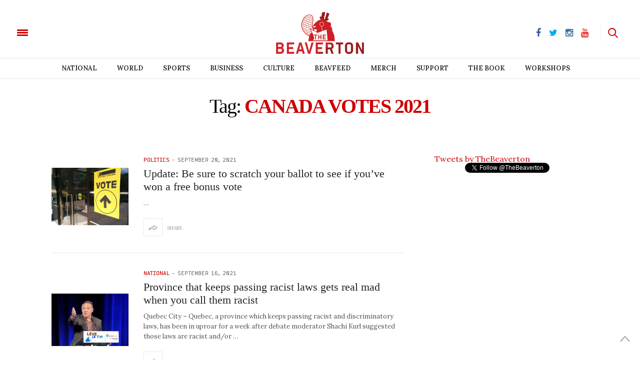

--- FILE ---
content_type: text/html; charset=UTF-8
request_url: https://www.thebeaverton.com/tag/canada-votes-2021/
body_size: 35106
content:
<!doctype html>
<html lang="en-US">
<head>
	<meta charset="UTF-8">
	<meta name="viewport" content="width=device-width, initial-scale=1, maximum-scale=1, user-scalable=1">
    <meta property="fb:app_id" content="511374665719970" />
    <meta name="google-site-verification" content="60y-m3Mz2DO75aPrIBAX-UQzBRYn3LSDa5ob2Rtfzzk" />
	<link rel="profile" href="http://gmpg.org/xfn/11">
	<link rel="pingback" href="https://www.thebeaverton.com/xmlrpc.php">
	<link rel="icon" href="/wp-content/uploads/2016/08/cropped-symbol-64x64.png" sizes="32x32" />
<link rel="icon" href="/wp-content/uploads/2016/08/cropped-symbol-300x300.png" sizes="192x192" />
<link rel="apple-touch-icon" href="/wp-content/uploads/2016/08/cropped-symbol-300x300.png" />
<meta name="msapplication-TileImage" content="/wp-content/uploads/2016/08/cropped-symbol-300x300.png" />
	
    <!-- Begin comScore Tag -->
    <script>
      var _comscore = _comscore || [];
      _comscore.push({ c1: "2", c2: "3005664" });
      (function() {
        var s = document.createElement("script"), el = document.getElementsByTagName("script")[0]; s.async = true;
        s.src = (document.location.protocol == "https:" ? "https://sb" : "http://b") + ".scorecardresearch.com/beacon.js";
        el.parentNode.insertBefore(s, el);
      })();
    </script>
    <noscript>
      <img src="https://sb.scorecardresearch.com/p?c1=2&c2=3005664&cv=2.0&cj=1" />
    </noscript>
    <!-- End comScore Tag -->
    
    
    <link rel="stylesheet" type="text/css" href="https://htlbid.com/stage/v3/thebeaverton.com/htlbid.css" />

<script async src="https://htlbid.com/stage/v3/thebeaverton.com/htlbid.js" ></script>

<script>
  window.htlbid = window.htlbid || {};
  htlbid.cmd = htlbid.cmd || [];
  htlbid.cmd.push(function() {
    htlbid.setTargeting("is_testing","no"); // Set to "no" for production
    htlbid.layout();
  });
</script>  

       <script type="text/javascript">
      window._taboola = window._taboola || [];
      _taboola.push({article:'auto'});
      !function (e, f, u, i) {
        if (!document.getElementById(i)){
          e.async = 1;
          e.src = u;
          e.id = i;
          f.parentNode.insertBefore(e, f);
        }
      }(document.createElement('script'),
      document.getElementsByTagName('script')[0], '//cdn.taboola.com/libtrc/thebeaverton-thebeaverton/loader.js','tb_loader_script');
      if(window.performance && typeof window.performance.mark == 'function')
        {window.performance.mark('tbl_ic');}
    </script>
    
    <script>
    (function(i,s,o,g,r,a,m){i['GoogleAnalyticsObject']=r;i[r]=i[r]||function(){
      (i[r].q=i[r].q||[]).push(arguments)},i[r].l=1*new Date();a=s.createElement(o),
      m=s.getElementsByTagName(o)[0];a.async=1;a.src=g;m.parentNode.insertBefore(a,m)
      })(window,document,'script','https://www.google-analytics.com/analytics.js','ga');

      ga('create', 'UA-83588851-1', 'auto');
      ga('send', 'pageview');

    </script>
    
    


        
    <script>
    
    !function(f,b,e,v,n,t,s){if(f.fbq)return;n=f.fbq=function(){n.callMethod?
    n.callMethod.apply(n,arguments):n.queue.push(arguments)};if(!f._fbq)f._fbq=n;
    n.push=n;n.loaded=!0;n.version='2.0';n.queue=[];t=b.createElement(e);t.async=!0;
    t.src=v;s=b.getElementsByTagName(e)[0];s.parentNode.insertBefore(t,s)}(window,
    document,'script','https://connect.facebook.net/en_US/fbevents.js');
    fbq('init', '1702687910047675');
    fbq('track', 'PageView');

    </script>
    
    <noscript><img height="1" width="1" style="display:none" src="https://www.facebook.com/tr?id=1702687910047675&ev=PageView&noscript=1"/></noscript>
    
    
	<meta http-equiv="x-dns-prefetch-control" content="on">
	<link rel="dns-prefetch" href="//fonts.googleapis.com" />
	<link rel="dns-prefetch" href="//fonts.gstatic.com" />
	<link rel="dns-prefetch" href="//0.gravatar.com/" />
	<link rel="dns-prefetch" href="//2.gravatar.com/" />
	<link rel="dns-prefetch" href="//1.gravatar.com/" /><meta name='robots' content='index, follow, max-image-preview:large, max-snippet:-1, max-video-preview:-1' />

	<!-- This site is optimized with the Yoast SEO plugin v16.3 - https://yoast.com/wordpress/plugins/seo/ -->
	<title>Canada Votes 2021 Archives - The Beaverton</title>
	<link rel="canonical" href="https://thebeaverton.com/tag/canada-votes-2021/" />
	<link rel="next" href="https://thebeaverton.com/tag/canada-votes-2021/page/2/" />
	<meta property="og:locale" content="en_US" />
	<meta property="og:type" content="article" />
	<meta property="og:title" content="Canada Votes 2021 Archives - The Beaverton" />
	<meta property="og:url" content="https://thebeaverton.com/tag/canada-votes-2021/" />
	<meta property="og:site_name" content="The Beaverton" />
	<meta property="og:image" content="https://www.thebeaverton.com/wp-content/uploads/2020/09/BeavertonSocial.png" />
	<meta property="og:image:width" content="1213" />
	<meta property="og:image:height" content="630" />
	<meta name="twitter:card" content="summary" />
	<script type="application/ld+json" class="yoast-schema-graph">{"@context":"https://schema.org","@graph":[{"@type":"WebSite","@id":"https://www.thebeaverton.com/#website","url":"https://www.thebeaverton.com/","name":"The Beaverton","description":"","potentialAction":[{"@type":"SearchAction","target":"https://www.thebeaverton.com/?s={search_term_string}","query-input":"required name=search_term_string"}],"inLanguage":"en-US"},{"@type":"CollectionPage","@id":"https://thebeaverton.com/tag/canada-votes-2021/#webpage","url":"https://thebeaverton.com/tag/canada-votes-2021/","name":"Canada Votes 2021 Archives - The Beaverton","isPartOf":{"@id":"https://www.thebeaverton.com/#website"},"breadcrumb":{"@id":"https://thebeaverton.com/tag/canada-votes-2021/#breadcrumb"},"inLanguage":"en-US","potentialAction":[{"@type":"ReadAction","target":["https://thebeaverton.com/tag/canada-votes-2021/"]}]},{"@type":"BreadcrumbList","@id":"https://thebeaverton.com/tag/canada-votes-2021/#breadcrumb","itemListElement":[{"@type":"ListItem","position":1,"item":{"@type":"WebPage","@id":"https://www.thebeaverton.com/","url":"https://www.thebeaverton.com/","name":"Home"}},{"@type":"ListItem","position":2,"item":{"@id":"https://thebeaverton.com/tag/canada-votes-2021/#webpage"}}]}]}</script>
	<!-- / Yoast SEO plugin. -->


<link rel='dns-prefetch' href='//www.googletagmanager.com' />
<link rel='dns-prefetch' href='//maxcdn.bootstrapcdn.com' />
<link rel='dns-prefetch' href='//fonts.googleapis.com' />
<link rel='dns-prefetch' href='//s.w.org' />
<link rel="alternate" type="application/rss+xml" title="The Beaverton &raquo; Feed" href="https://www.thebeaverton.com/feed/" />
<link rel="alternate" type="application/rss+xml" title="The Beaverton &raquo; Canada Votes 2021 Tag Feed" href="https://www.thebeaverton.com/tag/canada-votes-2021/feed/" />
		<script type="text/javascript">
			window._wpemojiSettings = {"baseUrl":"https:\/\/s.w.org\/images\/core\/emoji\/13.0.1\/72x72\/","ext":".png","svgUrl":"https:\/\/s.w.org\/images\/core\/emoji\/13.0.1\/svg\/","svgExt":".svg","source":{"concatemoji":"https:\/\/www.thebeaverton.com\/wp-includes\/js\/wp-emoji-release.min.js?ver=5.7.14"}};
			!function(e,a,t){var n,r,o,i=a.createElement("canvas"),p=i.getContext&&i.getContext("2d");function s(e,t){var a=String.fromCharCode;p.clearRect(0,0,i.width,i.height),p.fillText(a.apply(this,e),0,0);e=i.toDataURL();return p.clearRect(0,0,i.width,i.height),p.fillText(a.apply(this,t),0,0),e===i.toDataURL()}function c(e){var t=a.createElement("script");t.src=e,t.defer=t.type="text/javascript",a.getElementsByTagName("head")[0].appendChild(t)}for(o=Array("flag","emoji"),t.supports={everything:!0,everythingExceptFlag:!0},r=0;r<o.length;r++)t.supports[o[r]]=function(e){if(!p||!p.fillText)return!1;switch(p.textBaseline="top",p.font="600 32px Arial",e){case"flag":return s([127987,65039,8205,9895,65039],[127987,65039,8203,9895,65039])?!1:!s([55356,56826,55356,56819],[55356,56826,8203,55356,56819])&&!s([55356,57332,56128,56423,56128,56418,56128,56421,56128,56430,56128,56423,56128,56447],[55356,57332,8203,56128,56423,8203,56128,56418,8203,56128,56421,8203,56128,56430,8203,56128,56423,8203,56128,56447]);case"emoji":return!s([55357,56424,8205,55356,57212],[55357,56424,8203,55356,57212])}return!1}(o[r]),t.supports.everything=t.supports.everything&&t.supports[o[r]],"flag"!==o[r]&&(t.supports.everythingExceptFlag=t.supports.everythingExceptFlag&&t.supports[o[r]]);t.supports.everythingExceptFlag=t.supports.everythingExceptFlag&&!t.supports.flag,t.DOMReady=!1,t.readyCallback=function(){t.DOMReady=!0},t.supports.everything||(n=function(){t.readyCallback()},a.addEventListener?(a.addEventListener("DOMContentLoaded",n,!1),e.addEventListener("load",n,!1)):(e.attachEvent("onload",n),a.attachEvent("onreadystatechange",function(){"complete"===a.readyState&&t.readyCallback()})),(n=t.source||{}).concatemoji?c(n.concatemoji):n.wpemoji&&n.twemoji&&(c(n.twemoji),c(n.wpemoji)))}(window,document,window._wpemojiSettings);
		</script>
		<style type="text/css">
img.wp-smiley,
img.emoji {
	display: inline !important;
	border: none !important;
	box-shadow: none !important;
	height: 1em !important;
	width: 1em !important;
	margin: 0 .07em !important;
	vertical-align: -0.1em !important;
	background: none !important;
	padding: 0 !important;
}
</style>
	<link rel='stylesheet' id='contact-form-7-css'  href='/wp-content/plugins/contact-form-7/includes/css/styles.css?ver=5.4.1' type='text/css' media='all' />
<link rel='stylesheet' id='wordpress-popular-posts-css-css'  href='/wp-content/plugins/wordpress-popular-posts/assets/css/wpp.css?ver=5.3.2' type='text/css' media='all' />
<link rel='stylesheet' id='foundation-css'  href='/wp-content/themes/thevoux-wp_beav/assets/css/foundation.css' type='text/css' media='all' />
<link rel='stylesheet' id='twentytwenty-css'  href='/wp-content/themes/thevoux-wp_beav/assets/css/twentytwenty.css' type='text/css' media='all' />
<link rel='stylesheet' id='thb-fa-css'  href='https://maxcdn.bootstrapcdn.com/font-awesome/4.6.3/css/font-awesome.min.css' type='text/css' media='all' />
<link rel='stylesheet' id='thb-app-css'  href='/wp-content/themes/thevoux-wp_beav/assets/css/app_newest.css?v=0.3.0' type='text/css' media='all' />
<style id='thb-app-inline-css' type='text/css'>
body { color:;font-family:'Lora';}.header .logo .logoimg {max-height:;}@media only screen and (min-width:40.063em) {.header .logo .logoimg {max-height:;}}h1, h2, h3, h4, h5, h6, .mont, .post .post-author em, .wpcf7-response-output, label, .select-wrapper select, .wp-caption .wp-caption-text, .smalltitle, .toggle .title, q, blockquote p, cite, .marker-info-win h1, table tr th, table tr td {}a, #full-menu .full-menu > li.active > a, #full-menu .full-menu > li.sfHover > a, #full-menu .full-menu > li > a:hover, #full-menu .full-menu > li > a:hover, #full-menu .full-menu > li.menu-item-has-children.menu-item-mega-parent .thb_mega_menu_holder .thb_mega_menu li.active a, #full-menu .full-menu > li.menu-item-has-children.menu-item-mega-parent .thb_mega_menu_holder .thb_mega_menu li.active a .fa, .post .article-tags a, .post .post-title a:hover, #archive-title h1 span, .widget > strong, .widget.widget_recent_entries ul li .url, .widget.widget_recent_comments ul li .url, .widget.widget_sharedimages .post-links.just-shares, .widget.widget_sharedimages .post-links.just-shares span, .slick.dark-pagination .slick-dots li.slick-active button, .slick-nav:hover, .thb-mobile-menu li a.active, .post .post-content .wpb_accordion .wpb_accordion_section .wpb_accordion_header.ui-accordion-header-active a, .tabs .active a, .tabs .active a:hover, .tabs dd a:hover, .tabs li a:hover, .toggle .title.wpb_toggle_title_active, .toggle .title.wpb_toggle_title_active:hover, q, blockquote p, cite, .notification-box a, .thb-selectionSharer a.email:hover,.cart_totals table tr.order-total td, .payment_methods li .about_paypal, .terms label a, .thb-mobile-menu-secondary li a:hover {color:#cc0000;}.slick.dark-pagination .slick-dots li.slick-active button,.custom_check + .custom_label:hover:before,.pagination .page-numbers:not(.dots):hover, .pagination .page-numbers.current,.post .post-content .atvImg:hover .image_link {border-color:#cc0000;}.post .post-gallery.has-gallery:after {background-color:#cc0000;}blockquote:before,blockquote:after {background:rgba(204,0,0, 0.2);}@media only screen and (max-width:40.063em) {.post.featured-style4 .featured-title {background:#cc0000;}}.header.fixed .header_top .progress, #full-menu .full-menu > li > a:after, .post .post-gallery .gallery-link, .post.featured-style4:hover .featured-title, .slick.dark-pagination .slick-dots li.slick-active button, [class^="tag-link"]:hover, .post-gallery-content .row .columns .arrow:hover,.mobile-toggle span, .btn, .btn:focus, .button, input[type=submit], .btn.black:hover, .btn:focus.black:hover, .button.black:hover, input[type=submit].black:hover, .post .post-content .vc_toggle.vc_toggle_active .vc_toggle_title .vc_toggle_icon:after, .highlight.accent, .header .social-holder #quick_cart .cart_count, .custom_check + .custom_label:after, #archive-title, .video_playlist .video_play.video-active, .pagination .page-numbers:not(.dots):hover, .pagination .page-numbers.current, .widget .count-image .count {background:#cc0000;}.header .social-holder #social_header:hover #social_icon,.post .post-content .atvImg .title svg, .post .post-content .atvImg .arrow svg {fill:#cc0000;}#full-menu .full-menu > li > a:hover { color:#cc0000; }#full-menu .full-menu > li > a:active { color:#990000; }.mobile-toggle span {background:#cc0000;}.header .logo #page-title {color:#cc0000;}#quick_search #search_icon,.header .social-holder #social_header #social_icon {fill:#cc0000;}.widget > strong {color:#cc0000;}#full-menu .full-menu > li > a {}.post-meta a.cat-alberta { color:#cc0000; }.post .post-content .category_title.catstyle-style5367 h2 a:hover { color:#cc0000; }.post-meta a.cat-beavfeed { color:#cc0000; }.post .post-content .category_title.catstyle-style737 h2 a:hover { color:#cc0000; }.post-meta a.cat-books { color:#d31515; }.post .post-content .category_title.catstyle-style6162 h2 a:hover { color:#d31515; }.post-meta a.cat-breaking { color:#cc0000; }.post .post-content .category_title.catstyle-style5268 h2 a:hover { color:#cc0000; }.post-meta a.cat-british-columbia { color:#cc0000; }.post .post-content .category_title.catstyle-style4735 h2 a:hover { color:#cc0000; }.post-meta a.cat-business { color:#cc0000; }.post .post-content .category_title.catstyle-style20 h2 a:hover { color:#cc0000; }.post-meta a.cat-campus { color:#cc0000; }.post .post-content .category_title.catstyle-style29 h2 a:hover { color:#cc0000; }.post-meta a.cat-canada-150 { color:#cc0000; }.post .post-content .category_title.catstyle-style4511 h2 a:hover { color:#cc0000; }.post-meta a.cat-canada-votes-2015 { color:#cc0000; }.post .post-content .category_title.catstyle-style62 h2 a:hover { color:#cc0000; }.post-meta a.cat-canadian-voices { color:#cc0000; }.post .post-content .category_title.catstyle-style47 h2 a:hover { color:#cc0000; }.post-meta a.cat-choice-your-own-adventure { color:#cc0000; }.post .post-content .category_title.catstyle-style738 h2 a:hover { color:#cc0000; }.post-meta a.cat-classifieds { color:#cc0000; }.post .post-content .category_title.catstyle-style66 h2 a:hover { color:#cc0000; }.post-meta a.cat-comics { color:#cc0000; }.post .post-content .category_title.catstyle-style50 h2 a:hover { color:#cc0000; }.post-meta a.cat-court { color:#cc0000; }.post .post-content .category_title.catstyle-style4911 h2 a:hover { color:#cc0000; }.post-meta a.cat-culture { color:#cc0000; }.post .post-content .category_title.catstyle-style34 h2 a:hover { color:#cc0000; }.post-meta a.cat-dumb-week { color:#cc0000; }.post .post-content .category_title.catstyle-style3451 h2 a:hover { color:#cc0000; }.post-meta a.cat-editorial { color:#cc0000; }.post .post-content .category_title.catstyle-style45 h2 a:hover { color:#cc0000; }.post-meta a.cat-education { color:#cc0000; }.post .post-content .category_title.catstyle-style6002 h2 a:hover { color:#cc0000; }.post-meta a.cat-entertainment { color:#cc0000; }.post .post-content .category_title.catstyle-style1701 h2 a:hover { color:#cc0000; }.post-meta a.cat-events { color:#cc0000; }.post .post-content .category_title.catstyle-style75 h2 a:hover { color:#cc0000; }.post-meta a.cat-fashion { color:#cc0000; }.post .post-content .category_title.catstyle-style5065 h2 a:hover { color:#cc0000; }.post-meta a.cat-food { color:#cc0000; }.post .post-content .category_title.catstyle-style5439 h2 a:hover { color:#cc0000; }.post-meta a.cat-for-sale { color:#cc0000; }.post .post-content .category_title.catstyle-style70 h2 a:hover { color:#cc0000; }.post-meta a.cat-full-episodes { color:#d60000; }.post .post-content .category_title.catstyle-style6073 h2 a:hover { color:#d60000; }.post-meta a.cat-guide-to { color:#cc0000; }.post .post-content .category_title.catstyle-style3178 h2 a:hover { color:#cc0000; }.post-meta a.cat-halloween { color:#cc0000; }.post .post-content .category_title.catstyle-style6021 h2 a:hover { color:#cc0000; }.post-meta a.cat-headlines { color:#cc0000; }.post .post-content .category_title.catstyle-style38 h2 a:hover { color:#cc0000; }.post-meta a.cat-health { color:#cc0000; }.post .post-content .category_title.catstyle-style22 h2 a:hover { color:#cc0000; }.post-meta a.cat-help-wanted { color:#cc0000; }.post .post-content .category_title.catstyle-style69 h2 a:hover { color:#cc0000; }.post-meta a.cat-historical-archives { color:#cc0000; }.post .post-content .category_title.catstyle-style59 h2 a:hover { color:#cc0000; }.post-meta a.cat-hockey { color:#cc0000; }.post .post-content .category_title.catstyle-style5234 h2 a:hover { color:#cc0000; }.post-meta a.cat-how-to { color:#cc0000; }.post .post-content .category_title.catstyle-style5091 h2 a:hover { color:#cc0000; }.post-meta a.cat-info { color:#cc0000; }.post .post-content .category_title.catstyle-style68 h2 a:hover { color:#cc0000; }.post-meta a.cat-krysten { color:#cc0000; }.post .post-content .category_title.catstyle-style42 h2 a:hover { color:#cc0000; }.post-meta a.cat-law { color:#cc0000; }.post .post-content .category_title.catstyle-style4892 h2 a:hover { color:#cc0000; }.post-meta a.cat-legal { color:#cc0000; }.post .post-content .category_title.catstyle-style4 h2 a:hover { color:#cc0000; }.post-meta a.cat-lifestyle { color:#cc0000; }.post .post-content .category_title.catstyle-style232 h2 a:hover { color:#cc0000; }.post-meta a.cat-local { color:#cc0000; }.post .post-content .category_title.catstyle-style19 h2 a:hover { color:#cc0000; }.post-meta a.cat-magazine { color:#cc0000; }.post .post-content .category_title.catstyle-style41 h2 a:hover { color:#cc0000; }.post-meta a.cat-manitoba { color:#cc0000; }.post .post-content .category_title.catstyle-style5947 h2 a:hover { color:#cc0000; }.post-meta a.cat-maritimes { color:#c40000; }.post .post-content .category_title.catstyle-style7112 h2 a:hover { color:#c40000; }.post-meta a.cat-montreal { color:#cc0000; }.post .post-content .category_title.catstyle-style55 h2 a:hover { color:#cc0000; }.post-meta a.cat-national { color:#cc0000; }.post .post-content .category_title.catstyle-style18 h2 a:hover { color:#cc0000; }.post-meta a.cat-nature { color:#cc0000; }.post .post-content .category_title.catstyle-style4001 h2 a:hover { color:#cc0000; }.post-meta a.cat-news-in-brief { color:#cc0000; }.post .post-content .category_title.catstyle-style2925 h2 a:hover { color:#cc0000; }.post-meta a.cat-news-style { color:#cc0000; }.post .post-content .category_title.catstyle-style6 h2 a:hover { color:#cc0000; }.post-meta a.cat-north { color:#cc0000; }.post .post-content .category_title.catstyle-style61 h2 a:hover { color:#cc0000; }.post-meta a.cat-obituaries { color:#cc0000; }.post .post-content .category_title.catstyle-style7721 h2 a:hover { color:#cc0000; }.post-meta a.cat-ontario { color:#cc0000; }.post .post-content .category_title.catstyle-style4277 h2 a:hover { color:#cc0000; }.post-meta a.cat-opinion { color:#cc0000; }.post .post-content .category_title.catstyle-style73 h2 a:hover { color:#cc0000; }.post-meta a.cat-ottawa { color:#cc0000; }.post .post-content .category_title.catstyle-style5848 h2 a:hover { color:#cc0000; }.post-meta a.cat-parenting { color:#cc0000; }.post .post-content .category_title.catstyle-style5280 h2 a:hover { color:#cc0000; }.post-meta a.cat-photos { color:#cc0000; }.post .post-content .category_title.catstyle-style4441 h2 a:hover { color:#cc0000; }.post-meta a.cat-podcast { color:#cc0000; }.post .post-content .category_title.catstyle-style1049 h2 a:hover { color:#cc0000; }.post-meta a.cat-pointcounterpoint { color:#cc0000; }.post .post-content .category_title.catstyle-style5805 h2 a:hover { color:#cc0000; }.post-meta a.cat-politics { color:#cc0000; }.post .post-content .category_title.catstyle-style2499 h2 a:hover { color:#cc0000; }.post-meta a.cat-poll { color:#cc0000; }.post .post-content .category_title.catstyle-style54 h2 a:hover { color:#cc0000; }.post-meta a.cat-quebec { color:#d11414; }.post .post-content .category_title.catstyle-style6530 h2 a:hover { color:#d11414; }.post-meta a.cat-quiz { color:#cc0000; }.post .post-content .category_title.catstyle-style271 h2 a:hover { color:#cc0000; }.post-meta a.cat-real-estate { color:#cc0000; }.post .post-content .category_title.catstyle-style5573 h2 a:hover { color:#cc0000; }.post-meta a.cat-rejected-headlines { color:#d10000; }.post .post-content .category_title.catstyle-style4526 h2 a:hover { color:#d10000; }.post-meta a.cat-relationship { color:#d10000; }.post .post-content .category_title.catstyle-style6099 h2 a:hover { color:#d10000; }.post-meta a.cat-religion { color:#cc0000; }.post .post-content .category_title.catstyle-style6003 h2 a:hover { color:#cc0000; }.post-meta a.cat-report { color:#cc0000; }.post .post-content .category_title.catstyle-style4717 h2 a:hover { color:#cc0000; }.post-meta a.cat-saskatchewan { color:#cc0000; }.post .post-content .category_title.catstyle-style5252 h2 a:hover { color:#cc0000; }.post-meta a.cat-saskatchewan-2 { color:#cc0000; }.post .post-content .category_title.catstyle-style5430 h2 a:hover { color:#cc0000; }.post-meta a.cat-satans-lawyer { color:#d60000; }.post .post-content .category_title.catstyle-style8252 h2 a:hover { color:#d60000; }.post-meta a.cat-science-and-technology { color:#cc0000; }.post .post-content .category_title.catstyle-style21 h2 a:hover { color:#cc0000; }.post-meta a.cat-slideshow { color:#cc0000; }.post .post-content .category_title.catstyle-style58 h2 a:hover { color:#cc0000; }.post-meta a.cat-sports { color:#cc0000; }.post .post-content .category_title.catstyle-style32 h2 a:hover { color:#cc0000; }.post-meta a.cat-sports-unillustrated { color:#cc0000; }.post .post-content .category_title.catstyle-style4530 h2 a:hover { color:#cc0000; }.post-meta a.cat-stats { color:#cc0000; }.post .post-content .category_title.catstyle-style44 h2 a:hover { color:#cc0000; }.post-meta a.cat-study { color:#cc0000; }.post .post-content .category_title.catstyle-style4870 h2 a:hover { color:#cc0000; }.post-meta a.cat-style-manual { color:#cc0000; }.post .post-content .category_title.catstyle-style5 h2 a:hover { color:#cc0000; }.post-meta a.cat-tech { color:#d10000; }.post .post-content .category_title.catstyle-style7340 h2 a:hover { color:#d10000; }.post-meta a.cat-weekly-report { color:#cc0000; }.post .post-content .category_title.catstyle-style4528 h2 a:hover { color:#cc0000; }.post-meta a.cat-the-mouth-guard { color:#cc0000; }.post .post-content .category_title.catstyle-style923 h2 a:hover { color:#cc0000; }.post-meta a.cat-toronto { color:#cc0000; }.post .post-content .category_title.catstyle-style36 h2 a:hover { color:#cc0000; }.post-meta a.cat-travel { color:#ce0000; }.post .post-content .category_title.catstyle-style7763 h2 a:hover { color:#ce0000; }.post-meta a.cat-us { color:#cc0000; }.post .post-content .category_title.catstyle-style51 h2 a:hover { color:#cc0000; }.post-meta a.cat-uncategorized { color:#cc0000; }.post .post-content .category_title.catstyle-style1 h2 a:hover { color:#cc0000; }.post-meta a.cat-university-reviews { color:#cc0000; }.post .post-content .category_title.catstyle-style57 h2 a:hover { color:#cc0000; }.post-meta a.cat-vancouver { color:#cc0000; }.post .post-content .category_title.catstyle-style63 h2 a:hover { color:#cc0000; }.post-meta a.cat-video { color:#cc0000; }.post .post-content .category_title.catstyle-style563 h2 a:hover { color:#cc0000; }.post-meta a.cat-walking-tours { color:#cc0000; }.post .post-content .category_title.catstyle-style4529 h2 a:hover { color:#cc0000; }.post-meta a.cat-wanted { color:#cc0000; }.post .post-content .category_title.catstyle-style71 h2 a:hover { color:#cc0000; }.post-meta a.cat-winnipeg { color:#cc0000; }.post .post-content .category_title.catstyle-style5007 h2 a:hover { color:#cc0000; }.post-meta a.cat-world { color:#cc0000; }.post .post-content .category_title.catstyle-style26 h2 a:hover { color:#cc0000; }.post-meta a.cat-you-have-to-be-canadian-to-get-it-presented-by-cira { color:#c90000; }.post .post-content .category_title.catstyle-style7987 h2 a:hover { color:#c90000; }
</style>
<link rel='stylesheet' id='cyoa-css'  href='/wp-content/themes/thevoux-wp_beav/assets/css/cyoa.quiz.css' type='text/css' media='all' />
<link rel='stylesheet' id='thb-style-css'  href='/wp-content/themes/thevoux-wp_beav/style.css' type='text/css' media='all' />
<link rel='stylesheet' id='thb-google-fonts-css'  href='https://fonts.googleapis.com/css?family=Lora%3A300%2C400%2C500%2C600%2C700%2C900%7CPlayfair+Display%3A300%2C400%2C500%2C600%2C700%2C900&#038;subset=latin%2Clatin-ext&#038;ver=5.7.14' type='text/css' media='all' />
<link rel='stylesheet' id='latest-posts-style-css'  href='/wp-content/plugins/latest-posts/assets/css/style.css?ver=5.7.14' type='text/css' media='all' />
<link rel='stylesheet' id='reaction_buttons_css-css'  href='/wp-content/plugins/reaction-buttons/reaction_buttons.css?ver=5.7.14' type='text/css' media='all' />
<script type='text/javascript' src='/wp-content/plugins/enable-jquery-migrate-helper/js/jquery/jquery-1.12.4-wp.js?ver=1.12.4-wp' id='jquery-core-js'></script>
<script type='text/javascript' src='/wp-content/plugins/enable-jquery-migrate-helper/js/jquery-migrate/jquery-migrate-1.4.1-wp.js?ver=1.4.1-wp' id='jquery-migrate-js'></script>
<!--[if lt IE 8]>
<script type='text/javascript' src='https://www.thebeaverton.com/wp-includes/js/json2.min.js?ver=2015-05-03' id='json2-js'></script>
<![endif]-->
<script type='application/json' id='wpp-json'>
{"sampling_active":1,"sampling_rate":100,"ajax_url":"https:\/\/www.thebeaverton.com\/wp-json\/wordpress-popular-posts\/v1\/popular-posts","ID":0,"token":"0f90a551b9","lang":0,"debug":0}
</script>
<script type='text/javascript' src='/wp-content/plugins/wordpress-popular-posts/assets/js/wpp.min.js?ver=5.3.2' id='wpp-js-js'></script>
<script type='text/javascript' src='/wp-content/themes/thevoux-wp_beav/assets/js/tabletop.quiz.min.js?ver=5.7.14' id='TableTop-js'></script>
<script type='text/javascript' src='/wp-content/themes/thevoux-wp_beav/assets/js/cyoa.quiz.min.js?ver=5.7.14' id='CYOA-js'></script>
<script type='text/javascript' src='/wp-content/themes/thevoux-wp_beav/assets/js/jquery.event.move.js?ver=5.7.14' id='MoveEvents-js'></script>
<script type='text/javascript' src='/wp-content/themes/thevoux-wp_beav/assets/js/jquery.twentytwenty.min.js?ver=5.7.14' id='TwentyTwenty-js'></script>
<script type='text/javascript' src='/wp-content/themes/thevoux-wp_beav/assets/js/jquery.audioControls.min.js?ver=5.7.14' id='AudioControls-js'></script>
<script type='text/javascript' src='/wp-content/themes/thevoux-wp_beav/assets/js/lagoo_jquery.min.js?ver=1.5.9' id='Lagoo-js'></script>

<!-- Google tag (gtag.js) snippet added by Site Kit -->

<!-- Google Analytics snippet added by Site Kit -->
<script type='text/javascript' src='https://www.googletagmanager.com/gtag/js?id=G-63Z5VD369T' id='google_gtagjs-js' async></script>
<script type='text/javascript' id='google_gtagjs-js-after'>
window.dataLayer = window.dataLayer || [];function gtag(){dataLayer.push(arguments);}
gtag("set","linker",{"domains":["www.thebeaverton.com"]});
gtag("js", new Date());
gtag("set", "developer_id.dZTNiMT", true);
gtag("config", "G-63Z5VD369T");
</script>

<!-- End Google tag (gtag.js) snippet added by Site Kit -->
<script type='text/javascript' src='/wp-content/plugins/wp-buzz-quizz/modules/js/front.js?ver=1.0' id='wbq_front_js-js'></script>
<link rel="https://api.w.org/" href="https://www.thebeaverton.com/wp-json/" /><link rel="alternate" type="application/json" href="https://www.thebeaverton.com/wp-json/wp/v2/tags/11070" /><link rel="EditURI" type="application/rsd+xml" title="RSD" href="https://www.thebeaverton.com/xmlrpc.php?rsd" />
<link rel="wlwmanifest" type="application/wlwmanifest+xml" href="https://www.thebeaverton.com/wp-includes/wlwmanifest.xml" /> 
<meta name="generator" content="WordPress 5.7.14" />
<meta name="generator" content="Site Kit by Google 1.124.0" />	<script	type='text/javascript'><!--
	function reaction_buttons_increment_button_ajax(post_id, button){
		var already_voted_text = '';
		var only_one_vote = false;
		var show_after_votes = true;
		var use_as_counter = false;
		var use_percentages = true;
		var buttons = [0,1,2,3,4,5,6];

		if(!use_as_counter && jQuery("#reaction_buttons_post" + post_id + " .reaction_button_" + button).hasClass('voted')){
			return;
		}

		if(!use_as_counter){
			// remove the href attribute before sending the request to make
			// sure no one votes more than once by clicking ten times fast
			if(only_one_vote){
				// remove all the onclicks from the posts and replace it by the
				// alert not to vote twice if set
				if(already_voted_text){
					jQuery("#reaction_buttons_post" + post_id + " .reaction_button").attr('onclick', 'javascript:alert(\'' + already_voted_text + '\');');
				}
				else{
					jQuery("#reaction_buttons_post" + post_id + " .reaction_button").removeAttr('onclick');
				}
			}
			else{
				// remove/replace only on the clicked button
				if(already_voted_text){
					jQuery("#reaction_buttons_post" + post_id + " .reaction_button_" + button).attr('onclick', 'javascript:alert(\'' + already_voted_text + '\');');
				}
				else{
					jQuery("#reaction_buttons_post" + post_id + " .reaction_button_" + button).removeAttr('onclick');
				}
			}
		}
		jQuery.ajax({
				type: "post",url: "https://www.thebeaverton.com/wp-admin/admin-ajax.php", dataType: 'json',
					data: { action: 'reaction_buttons_increment_button_php', post_id: post_id, button: button, _ajax_nonce: '9536496f35' },
					success: function(data){
						if(use_percentages){
							var i;
							var b;
							for(i = 0; i < buttons.length; ++i){
								b = buttons[i];
								jQuery("#reaction_buttons_post" + post_id + " .reaction_button_" + b + " .count_number").html(data['percentage'][b]);
							}
						}
                        else if(show_after_votes){
							var i;
							var b;
							for(i = 0; i < buttons.length; ++i){
								b = buttons[i];
								jQuery("#reaction_buttons_post" + post_id + " .reaction_button_" + b + " .count_number").html(data['counts'][b]);
							}
						}
						else{
							jQuery("#reaction_buttons_post" + post_id + " .reaction_button_" + button + " .count_number").html(data['count']);
						}
						if(only_one_vote){
							jQuery("#reaction_buttons_post" + post_id + " .reaction_button").addClass('voted');
							jQuery("#reaction_buttons_post" + post_id + " .reaction_button_" + button).addClass('rb_chosen');
						}
						else{
							jQuery("#reaction_buttons_post" + post_id + " .reaction_button_" + button).addClass('voted');
						}
                        if(show_after_votes){
							jQuery("#reaction_buttons_post" + post_id + " .reaction_button .braces").removeAttr('style');
						}
					}
			});
		}
	--></script>
	<meta property="fb:app_id" content="" />        <style>
            @-webkit-keyframes bgslide {
                from {
                    background-position-x: 0;
                }
                to {
                    background-position-x: -200%;
                }
            }

            @keyframes bgslide {
                    from {
                        background-position-x: 0;
                    }
                    to {
                        background-position-x: -200%;
                    }
            }

            .wpp-widget-placeholder {
                margin: 0 auto;
                width: 60px;
                height: 3px;
                background: #dd3737;
                background: -webkit-gradient(linear, left top, right top, from(#dd3737), color-stop(10%, #571313), to(#dd3737));
                background: linear-gradient(90deg, #dd3737 0%, #571313 10%, #dd3737 100%);
                background-size: 200% auto;
                border-radius: 3px;
                -webkit-animation: bgslide 1s infinite linear;
                animation: bgslide 1s infinite linear;
            }
        </style>
        		<script>
			document.documentElement.className = document.documentElement.className.replace( 'no-js', 'js' );
		</script>
				<style>
			.no-js img.lazyload { display: none; }
			figure.wp-block-image img.lazyloading { min-width: 150px; }
							.lazyload, .lazyloading { opacity: 0; }
				.lazyloaded {
					opacity: 1;
					transition: opacity 400ms;
					transition-delay: 0ms;
				}
					</style>
		<meta name="generator" content="Powered by Visual Composer - drag and drop page builder for WordPress."/>
<!--[if lte IE 9]><link rel="stylesheet" type="text/css" href="/wp-content/plugins/js_composer/assets/css/vc_lte_ie9.min.css" media="screen"><![endif]--><!--[if IE  8]><link rel="stylesheet" type="text/css" href="/wp-content/plugins/js_composer/assets/css/vc-ie8.min.css" media="screen"><![endif]-->      <meta name="onesignal" content="wordpress-plugin"/>
            <script>

      window.OneSignal = window.OneSignal || [];

      OneSignal.push( function() {
        OneSignal.SERVICE_WORKER_UPDATER_PATH = "OneSignalSDKUpdaterWorker.js.php";
                      OneSignal.SERVICE_WORKER_PATH = "OneSignalSDKWorker.js.php";
                      OneSignal.SERVICE_WORKER_PARAM = { scope: "/" };
        OneSignal.setDefaultNotificationUrl("https://www.thebeaverton.com");
        var oneSignal_options = {};
        window._oneSignalInitOptions = oneSignal_options;

        oneSignal_options['wordpress'] = true;
oneSignal_options['appId'] = '0d197952-b637-4e6d-a8cf-9d0a7a11cf76';
oneSignal_options['allowLocalhostAsSecureOrigin'] = true;
oneSignal_options['welcomeNotification'] = { };
oneSignal_options['welcomeNotification']['title'] = "";
oneSignal_options['welcomeNotification']['message'] = "Thanks for subscribing to The Beaverton!";
oneSignal_options['path'] = "/wp-content/plugins/onesignal-free-web-push-notifications/sdk_files/";
oneSignal_options['promptOptions'] = { };
oneSignal_options['notifyButton'] = { };
oneSignal_options['notifyButton']['enable'] = true;
oneSignal_options['notifyButton']['position'] = 'bottom-right';
oneSignal_options['notifyButton']['theme'] = 'default';
oneSignal_options['notifyButton']['size'] = 'medium';
oneSignal_options['notifyButton']['showCredit'] = true;
oneSignal_options['notifyButton']['text'] = {};
                OneSignal.init(window._oneSignalInitOptions);
                OneSignal.showSlidedownPrompt();      });

      function documentInitOneSignal() {
        var oneSignal_elements = document.getElementsByClassName("OneSignal-prompt");

        var oneSignalLinkClickHandler = function(event) { OneSignal.push(['registerForPushNotifications']); event.preventDefault(); };        for(var i = 0; i < oneSignal_elements.length; i++)
          oneSignal_elements[i].addEventListener('click', oneSignalLinkClickHandler, false);
      }

      if (document.readyState === 'complete') {
           documentInitOneSignal();
      }
      else {
           window.addEventListener("load", function(event){
               documentInitOneSignal();
          });
      }
    </script>
<link rel="icon" href="/wp-content/uploads/2016/08/cropped-symbol-64x64.png" sizes="32x32" />
<link rel="icon" href="/wp-content/uploads/2016/08/cropped-symbol-300x300.png" sizes="192x192" />
<link rel="apple-touch-icon" href="/wp-content/uploads/2016/08/cropped-symbol-300x300.png" />
<meta name="msapplication-TileImage" content="/wp-content/uploads/2016/08/cropped-symbol-300x300.png" />
<noscript><style type="text/css"> .wpb_animate_when_almost_visible { opacity: 1; }</style></noscript><!-- (James Test) START FOUANALYTICS EMBED CODE -->
<script src="https://api.fouanalytics.com/api/init-6461lb4ub2ae7oxdyq8t.js" data-cfasync="false" async></script>
<noscript><img src="https://api.fouanalytics.com/api/noscript-6461lb4ub2ae7oxdyq8t.gif"></noscript>
<!-- END FOUANALYTICS EMBED CODE --></head>
<body class="archive tag tag-canada-votes-2021 tag-11070 wpb-js-composer js-comp-ver-4.12 vc_responsive" data-themeurl="/wp-content/themes/thevoux-wp_beav">
    <iframe  width="0" height="0" frameBorder="0" data-src="https://www.thebeaverton.com/cmf_tagger.html" class="lazyload" src="[data-uri]">CMF</iframe>
    <div id="fb-root"></div>
    <div id="adSlimCut" bm-ad-instance="" ad-type="scad" allow-mobile="true" class="ng-isolate-scope" style="display: none;"></div>
    <script>(function(d, s, id) {
      var js, fjs = d.getElementsByTagName(s)[0];
      if (d.getElementById(id)) return;
      js = d.createElement(s); js.id = id;
      js.src = "//connect.facebook.net/en_US/all.js#xfbml=1";
      fjs.parentNode.insertBefore(js, fjs);
    }(document, 'script', 'facebook-jssdk'));</script>
    
    <div id="wrapper">
	<!-- Start Mobile Menu -->
<nav id="mobile-menu">
	<div class="custom_scroll" id="menu-scroll">
		<div>
			<a href="#" class="close">×</a>
			<img   alt="The Beaverton" data-src="/wp-content/uploads/2016/08/new_head.png" class="logoimg lazyload" src="[data-uri]" /><noscript><img   alt="The Beaverton" data-src="/wp-content/uploads/2016/08/new_head.png" class="logoimg lazyload" src="[data-uri]" /><noscript><img src="/wp-content/uploads/2016/08/new_head.png" class="logoimg" alt="The Beaverton"/></noscript></noscript>
						  <ul id="menu-main-menu" class="thb-mobile-menu"><li id="menu-item-5863" class=" menu-item menu-item-type-taxonomy menu-item-object-category menu-item-has-children menu-item-5863"><a href="https://www.thebeaverton.com/news/national/">National</a><span><i class="fa fa-angle-down"></i></span>
<ul class="sub-menu">
	<li id="menu-item-11001" class=" menu-item menu-item-type-taxonomy menu-item-object-category menu-item-11001"><a href="https://www.thebeaverton.com/news/national/">National</a></li>
	<li id="menu-item-10981" class=" menu-item menu-item-type-taxonomy menu-item-object-category menu-item-10981"><a href="https://www.thebeaverton.com/news/local/">Local</a></li>
	<li id="menu-item-10984" class=" menu-item menu-item-type-taxonomy menu-item-object-category menu-item-10984"><a href="https://www.thebeaverton.com/news/toronto/">Toronto</a></li>
	<li id="menu-item-10982" class=" menu-item menu-item-type-taxonomy menu-item-object-category menu-item-10982"><a href="https://www.thebeaverton.com/news/montreal/">Montreal</a></li>
	<li id="menu-item-10986" class=" menu-item menu-item-type-taxonomy menu-item-object-category menu-item-10986"><a href="https://www.thebeaverton.com/news/vancouver/">Vancouver</a></li>
	<li id="menu-item-10983" class=" menu-item menu-item-type-taxonomy menu-item-object-category menu-item-10983"><a href="https://www.thebeaverton.com/news/north/">North</a></li>
	<li id="menu-item-10979" class=" menu-item menu-item-type-taxonomy menu-item-object-category menu-item-10979"><a href="https://www.thebeaverton.com/news/campus/">Campus</a></li>
	<li id="menu-item-10985" class=" menu-item menu-item-type-taxonomy menu-item-object-category menu-item-10985"><a href="https://www.thebeaverton.com/news/university-reviews/">University Reviews</a></li>
	<li id="menu-item-10980" class=" menu-item menu-item-type-taxonomy menu-item-object-category menu-item-10980"><a href="https://www.thebeaverton.com/news/canada-votes-2015/">Canada Votes 2015</a></li>
</ul>
</li>
<li id="menu-item-5881" class=" menu-item menu-item-type-taxonomy menu-item-object-category menu-item-has-children menu-item-5881"><a href="https://www.thebeaverton.com/news/world/">World</a><span><i class="fa fa-angle-down"></i></span>
<ul class="sub-menu">
	<li id="menu-item-11005" class=" menu-item menu-item-type-taxonomy menu-item-object-category menu-item-11005"><a href="https://www.thebeaverton.com/news/world/">World</a></li>
	<li id="menu-item-85" class=" menu-item menu-item-type-taxonomy menu-item-object-category menu-item-85"><a href="https://www.thebeaverton.com/news/us/">U.S.</a></li>
	<li id="menu-item-10987" class=" menu-item menu-item-type-taxonomy menu-item-object-category menu-item-10987"><a href="https://www.thebeaverton.com/news/historical-archives/">Historical Archives</a></li>
</ul>
</li>
<li id="menu-item-5915" class=" menu-item menu-item-type-post_type menu-item-object-page menu-item-has-children menu-item-5915"><a href="https://www.thebeaverton.com/sports/">Sports</a><span><i class="fa fa-angle-down"></i></span>
<ul class="sub-menu">
	<li id="menu-item-11006" class=" menu-item menu-item-type-taxonomy menu-item-object-category menu-item-11006"><a href="https://www.thebeaverton.com/news/sports/">Sports</a></li>
</ul>
</li>
<li id="menu-item-5866" class=" menu-item menu-item-type-taxonomy menu-item-object-category menu-item-has-children menu-item-5866"><a href="https://www.thebeaverton.com/news/business/">Business</a><span><i class="fa fa-angle-down"></i></span>
<ul class="sub-menu">
	<li id="menu-item-11309" class=" menu-item menu-item-type-taxonomy menu-item-object-category menu-item-11309"><a href="https://www.thebeaverton.com/news/business/">Business</a></li>
</ul>
</li>
<li id="menu-item-10989" class=" menu-item menu-item-type-taxonomy menu-item-object-category menu-item-has-children menu-item-10989"><a href="https://www.thebeaverton.com/news/culture/">Culture</a><span><i class="fa fa-angle-down"></i></span>
<ul class="sub-menu">
	<li id="menu-item-11008" class=" menu-item menu-item-type-taxonomy menu-item-object-category menu-item-11008"><a href="https://www.thebeaverton.com/news/culture/">Culture</a></li>
	<li id="menu-item-11009" class=" menu-item menu-item-type-taxonomy menu-item-object-category menu-item-11009"><a href="https://www.thebeaverton.com/news/lifestyle/">Lifestyle</a></li>
	<li id="menu-item-10993" class=" menu-item menu-item-type-taxonomy menu-item-object-category menu-item-10993"><a href="https://www.thebeaverton.com/news/health/">Health</a></li>
	<li id="menu-item-10997" class=" menu-item menu-item-type-taxonomy menu-item-object-category menu-item-10997"><a href="https://www.thebeaverton.com/news/opinion/">Opinion</a></li>
	<li id="menu-item-23352" class=" menu-item menu-item-type-taxonomy menu-item-object-category menu-item-23352"><a href="https://www.thebeaverton.com/news/parenting/">Parenting</a></li>
	<li id="menu-item-10998" class=" menu-item menu-item-type-taxonomy menu-item-object-category menu-item-10998"><a href="https://www.thebeaverton.com/news/stats/">Stats</a></li>
	<li id="menu-item-10992" class=" menu-item menu-item-type-taxonomy menu-item-object-category menu-item-10992"><a href="https://www.thebeaverton.com/news/classifieds/">Classifieds</a></li>
</ul>
</li>
<li id="menu-item-5884" class=" menu-item menu-item-type-post_type menu-item-object-page menu-item-has-children menu-item-5884"><a href="https://www.thebeaverton.com/beavfeed/">BeavFeed</a><span><i class="fa fa-angle-down"></i></span>
<ul class="sub-menu">
	<li id="menu-item-11310" class=" menu-item menu-item-type-taxonomy menu-item-object-category menu-item-11310"><a href="https://www.thebeaverton.com/news/beavfeed/">Beavfeed</a></li>
	<li id="menu-item-10975" class=" menu-item menu-item-type-taxonomy menu-item-object-category menu-item-10975"><a href="https://www.thebeaverton.com/news/choice-your-own-adventure/">Choice Your Own Adventure</a></li>
	<li id="menu-item-10977" class=" menu-item menu-item-type-taxonomy menu-item-object-category menu-item-10977"><a href="https://www.thebeaverton.com/news/quiz/">Quiz</a></li>
	<li id="menu-item-10978" class=" menu-item menu-item-type-taxonomy menu-item-object-category menu-item-10978"><a href="https://www.thebeaverton.com/news/slideshow/">Slideshow</a></li>
	<li id="menu-item-15825" class=" menu-item menu-item-type-taxonomy menu-item-object-category menu-item-15825"><a href="https://www.thebeaverton.com/news/guide-to/">Guide To/How To</a></li>
</ul>
</li>
<li id="menu-item-40177" class=" menu-item menu-item-type-custom menu-item-object-custom menu-item-40177"><a href="https://the-beaverton.myshopify.com/">Merch</a></li>
<li id="menu-item-36112" class=" menu-item menu-item-type-post_type menu-item-object-page menu-item-36112"><a href="https://www.thebeaverton.com/support/">Support</a></li>
<li id="menu-item-22822" class=" menu-item menu-item-type-post_type menu-item-object-page menu-item-22822"><a href="https://www.thebeaverton.com/the-book/">The Book</a></li>
<li id="menu-item-29713" class=" menu-item menu-item-type-post_type menu-item-object-page menu-item-29713"><a href="https://www.thebeaverton.com/workshops/">Workshops</a></li>
</ul>									<div class="menu-footer">
							</div>
		</div>
	</div>
</nav>
<!-- End Mobile Menu -->	
	<!-- Start Content Container -->
	<section id="content-container">
		<!-- Start Content Click Capture -->
		<div class="click-capture"></div>
		<!-- End Content Click Capture -->
		
<!-- Start Header -->
<div class="header_container style1">
	<header class="header style1" role="banner">
		<div class="header_top cf">
			<div class="row full-width-row">
				<div class="small-3 large-4 columns toggle-holder">
					<div>
						<a href="#" class="mobile-toggle ">
							<div>
								<span></span><span></span><span></span>
							</div>
						</a>
						<a href="https://www.thebeaverton.com" class="logolink" title="The Beaverton"><img   alt="The Beaverton" data-src="/wp-content/uploads/2016/08/new_head.png" class="logofixed lazyload" src="[data-uri]" /><noscript><img src="/wp-content/uploads/2016/08/new_head.png" class="logofixed" alt="The Beaverton"/></noscript></a>
					</div>
				</div>
				<div class="small-6 large-4 columns logo text-center">
										<a href="https://www.thebeaverton.com" class="logolink" title="The Beaverton">
						<img   alt="The Beaverton" data-src="/wp-content/uploads/2016/08/new_head.png" class="logoimg lazyload" src="[data-uri]" /><noscript><img   alt="The Beaverton" data-src="/wp-content/uploads/2016/08/new_head.png" class="logoimg lazyload" src="[data-uri]" /><noscript><img src="/wp-content/uploads/2016/08/new_head.png" class="logoimg" alt="The Beaverton"/></noscript></noscript>
					</a>
				</div>
				<div class="small-3 large-4 columns social-holder style2">
					<div>
								<a href="https://www.facebook.com/TheBeaverton/" class="facebook icon-1x" target="_blank"><i class="fa fa-facebook"></i></a>
				<a href="http://twitter.com/TheBeaverton" class="twitter icon-1x" target="_blank"><i class="fa fa-twitter"></i></a>
				<a href="http://instagram.com/thebeaverton" class="instagram icon-1x" target="_blank"><i class="fa fa-instagram"></i></a>
									<a href="https://www.youtube.com/channel/UCxraWf1_uR8isJ7S9zfEo5w" class="youtube icon-1x" target="_blank"><i class="fa fa-youtube"></i></a>
								 	<aside id="quick_search">
		<svg xmlns="http://www.w3.org/2000/svg" version="1.1" id="search_icon" x="0" y="0" width="20" height="20" viewBox="0 0 20 20" enable-background="new 0 0 20 20" xml:space="preserve"><path d="M19.8 18.4l-5.4-5.4c1.1-1.4 1.8-3.1 1.8-5 0-4.4-3.6-8-8-8 -4.4 0-8 3.6-8 8s3.6 8 8 8c1.8 0 3.5-0.6 4.8-1.6l5.4 5.4c0.2 0.2 0.5 0.3 0.7 0.3 0.3 0 0.5-0.1 0.7-0.3C20.2 19.4 20.2 18.8 19.8 18.4zM2.1 8.1c0-3.3 2.7-6 6-6s6 2.7 6 6c0 3.3-2.7 6-6 6S2.1 11.4 2.1 8.1z"/></svg>
		<!-- Start SearchForm -->
<form method="get" class="searchform" role="search" action="https://www.thebeaverton.com/">
    <fieldset>
    	<input name="s" type="text" id="s" placeholder="Search" class="small-12">
        <input name="orderby" type="hidden" id="orderby" value="post_date">
        <input name="order" type="hidden" id="order" value="desc">
    </fieldset>
</form>
<!-- End SearchForm -->	</aside>
											</div>
				</div>
			</div>
						<span class="progress"></span>
					</div>
				<nav id="full-menu" role="navigation" class="">
						  <ul id="menu-main-menu-1" class="full-menu nav"><li class="menu-item menu-item-type-taxonomy menu-item-object-category menu-item-has-children menu-item-5863 menu-item-mega-parent"><a href="https://www.thebeaverton.com/news/national/">National</a>
<div class="thb_mega_menu_holder"><div class="row"><div class="small-12 columns">

<ul class="sub-menu thb_mega_menu">
	<li class="menu-item menu-item-type-taxonomy menu-item-object-category menu-item-11001"><a href="https://www.thebeaverton.com/news/national/"><i class="fa fa-arrow-circle-o-right"></i> National</a></li>
	<li class="menu-item menu-item-type-taxonomy menu-item-object-category menu-item-10981"><a href="https://www.thebeaverton.com/news/local/"><i class="fa fa-arrow-circle-o-right"></i> Local</a></li>
	<li class="menu-item menu-item-type-taxonomy menu-item-object-category menu-item-10984"><a href="https://www.thebeaverton.com/news/toronto/"><i class="fa fa-arrow-circle-o-right"></i> Toronto</a></li>
	<li class="menu-item menu-item-type-taxonomy menu-item-object-category menu-item-10982"><a href="https://www.thebeaverton.com/news/montreal/"><i class="fa fa-arrow-circle-o-right"></i> Montreal</a></li>
	<li class="menu-item menu-item-type-taxonomy menu-item-object-category menu-item-10986"><a href="https://www.thebeaverton.com/news/vancouver/"><i class="fa fa-arrow-circle-o-right"></i> Vancouver</a></li>
	<li class="menu-item menu-item-type-taxonomy menu-item-object-category menu-item-10983"><a href="https://www.thebeaverton.com/news/north/"><i class="fa fa-arrow-circle-o-right"></i> North</a></li>
	<li class="menu-item menu-item-type-taxonomy menu-item-object-category menu-item-10979"><a href="https://www.thebeaverton.com/news/campus/"><i class="fa fa-arrow-circle-o-right"></i> Campus</a></li>
	<li class="menu-item menu-item-type-taxonomy menu-item-object-category menu-item-10985"><a href="https://www.thebeaverton.com/news/university-reviews/"><i class="fa fa-arrow-circle-o-right"></i> University Reviews</a></li>
	<li class="menu-item menu-item-type-taxonomy menu-item-object-category menu-item-10980"><a href="https://www.thebeaverton.com/news/canada-votes-2015/"><i class="fa fa-arrow-circle-o-right"></i> Canada Votes 2015</a></li>
</ul>
<div class="category-children cf"><div class="row "><div class="small-12 medium-6 large-3 columns"><div class="post mega-menu-post post-49174 type-post status-publish format-standard has-post-thumbnail hentry category-national tag-conservatives tag-featured-post tag-liberals tag-local-man tag-mark-carney tag-mps tag-pierre-poilievre" id="post-49174" role="article">
	<figure class="post-gallery">
		<a href="https://www.thebeaverton.com/2025/12/local-man-would-be-angrier-about-liberals-undemocratic-floor-crossing-scheme-if-it-wasnt-so-funny-to-imagine-poilievres-face/" title="Local man would be angrier about Liberal&#8217;s undemocratic floor-crossing scheme if it wasn&#8217;t so funny to imagine Poilievre&#8217;s face">
			            <img  width="240" height="150" data-src="/wp-content/uploads/2025/12/man-Poilievre-240x150.jpg" class="lazyload" src="[data-uri]" /><noscript><img src="/wp-content/uploads/2025/12/man-Poilievre-240x150.jpg" width="240" height="150" /></noscript>
		</a>
	</figure>
	<header class="post-title entry-header">
		<h6 itemprop="headline"><a href="https://www.thebeaverton.com/2025/12/local-man-would-be-angrier-about-liberals-undemocratic-floor-crossing-scheme-if-it-wasnt-so-funny-to-imagine-poilievres-face/" title="Local man would be angrier about Liberal&#8217;s undemocratic floor-crossing scheme if it wasn&#8217;t so funny to imagine Poilievre&#8217;s face">Local man would be angrier about Liberal&#8217;s undemocratic floor-crossing scheme if it wasn&#8217;t so funny to imagine Poilievre&#8217;s face</a></h6>
	</header>
</div></div><div class="small-12 medium-6 large-3 columns"><div class="post mega-menu-post post-49075 type-post status-publish format-standard has-post-thumbnail hentry category-national tag-featured-post tag-patreon tag-the-beaverton" id="post-49075" role="article">
	<figure class="post-gallery">
		<a href="https://www.thebeaverton.com/2025/11/the-beaverton-lives-it-still-needs-your-help-to-thrive/" title="The Beaverton Lives! It still needs your help to thrive">
			            <img  width="240" height="150" data-src="/wp-content/uploads/2024/10/Canadian-Satire-Screenshot-240x150.png" class="lazyload" src="[data-uri]" /><noscript><img src="/wp-content/uploads/2024/10/Canadian-Satire-Screenshot-240x150.png" width="240" height="150" /></noscript>
		</a>
	</figure>
	<header class="post-title entry-header">
		<h6 itemprop="headline"><a href="https://www.thebeaverton.com/2025/11/the-beaverton-lives-it-still-needs-your-help-to-thrive/" title="The Beaverton Lives! It still needs your help to thrive">The Beaverton Lives! It still needs your help to thrive</a></h6>
	</header>
</div></div><div class="small-12 medium-6 large-3 columns"><div class="post mega-menu-post post-49035 type-post status-publish format-standard has-post-thumbnail hentry category-national tag-civil-service tag-featured-post tag-mark-carney tag-politics tag-the-room" id="post-49035" role="article">
	<figure class="post-gallery">
		<a href="https://www.thebeaverton.com/2025/11/carney-orders-staffers-to-bow-before-speaking-to-him/" title="Carney orders staffers to bow before speaking to him">
			            <img  width="240" height="150" data-src="/wp-content/uploads/2025/04/Mark-Carney-3-240x150.jpg" class="lazyload" src="[data-uri]" /><noscript><img  width="240" height="150" data-src="/wp-content/uploads/2025/04/Mark-Carney-3-240x150.jpg" class="lazyload" src="[data-uri]" /><noscript><img src="/wp-content/uploads/2025/04/Mark-Carney-3-240x150.jpg" width="240" height="150" /></noscript></noscript>
		</a>
	</figure>
	<header class="post-title entry-header">
		<h6 itemprop="headline"><a href="https://www.thebeaverton.com/2025/11/carney-orders-staffers-to-bow-before-speaking-to-him/" title="Carney orders staffers to bow before speaking to him">Carney orders staffers to bow before speaking to him</a></h6>
	</header>
</div></div><div class="small-12 medium-6 large-3 columns"><div class="post mega-menu-post post-48580 type-post status-publish format-standard has-post-thumbnail hentry category-national tag-elbows-up tag-featured-post tag-mark-carney tag-palestine tag-tariffs tag-us-trade-war" id="post-48580" role="article">
	<figure class="post-gallery">
		<a href="https://www.thebeaverton.com/2025/08/leading-physicists-claim-mark-carneys-elbows-are-in-a-quantum-superposition-of-up-and-down-simultaneously/" title="Leading physicists claim Mark Carney&#8217;s elbows are in a quantum superposition of up and down simultaneously">
			            <img  width="240" height="150" data-src="/wp-content/uploads/2025/04/Mark-Carney-3-240x150.jpg" class="lazyload" src="[data-uri]" /><noscript><img  width="240" height="150" data-src="/wp-content/uploads/2025/04/Mark-Carney-3-240x150.jpg" class="lazyload" src="[data-uri]" /><noscript><img src="/wp-content/uploads/2025/04/Mark-Carney-3-240x150.jpg" width="240" height="150" /></noscript></noscript>
		</a>
	</figure>
	<header class="post-title entry-header">
		<h6 itemprop="headline"><a href="https://www.thebeaverton.com/2025/08/leading-physicists-claim-mark-carneys-elbows-are-in-a-quantum-superposition-of-up-and-down-simultaneously/" title="Leading physicists claim Mark Carney&#8217;s elbows are in a quantum superposition of up and down simultaneously">Leading physicists claim Mark Carney&#8217;s elbows are in a quantum superposition of up and down simultaneously</a></h6>
	</header>
</div></div></div><div class="row "><div class="small-12 medium-6 large-3 columns"><div class="post mega-menu-post post-48651 type-post status-publish format-standard has-post-thumbnail hentry category-local tag-animals tag-fear tag-featured-post tag-garbage tag-raccoons tag-toronto" id="post-48651" role="article">
	<figure class="post-gallery">
		<a href="https://www.thebeaverton.com/2025/09/raccoon-standing-still-on-top-of-garbage-bin-worried-hes-not-going-to-get-to-scare-the-fuck-out-of-anyone-tonight/" title="Raccoon standing still on top of garbage bin worried he’s not going to get to scare the fuck out of anyone tonight">
			            <img  width="240" height="150" data-src="/wp-content/uploads/2025/09/Screenshot-2025-09-04-at-12.39.58-AM-240x150.png" class="lazyload" src="[data-uri]" /><noscript><img src="/wp-content/uploads/2025/09/Screenshot-2025-09-04-at-12.39.58-AM-240x150.png" width="240" height="150" /></noscript>
		</a>
	</figure>
	<header class="post-title entry-header">
		<h6 itemprop="headline"><a href="https://www.thebeaverton.com/2025/09/raccoon-standing-still-on-top-of-garbage-bin-worried-hes-not-going-to-get-to-scare-the-fuck-out-of-anyone-tonight/" title="Raccoon standing still on top of garbage bin worried he’s not going to get to scare the fuck out of anyone tonight">Raccoon standing still on top of garbage bin worried he’s not going to get to scare the fuck out of anyone tonight</a></h6>
	</header>
</div></div><div class="small-12 medium-6 large-3 columns"><div class="post mega-menu-post post-48486 type-post status-publish format-standard has-post-thumbnail hentry category-local tag-2000s tag-digital-cameras tag-featured-post tag-internet tag-millennials" id="post-48486" role="article">
	<figure class="post-gallery">
		<a href="https://www.thebeaverton.com/2025/07/elder-millennial-opens-zip-file-of-cherished-memories/" title="Elder Millennial opens zip file of cherished memories">
			            <img  width="240" height="150" data-src="/wp-content/uploads/2020/02/woman-coffee-shop-240x150.jpg" class="lazyload" src="[data-uri]" /><noscript><img src="/wp-content/uploads/2020/02/woman-coffee-shop-240x150.jpg" width="240" height="150" /></noscript>
		</a>
	</figure>
	<header class="post-title entry-header">
		<h6 itemprop="headline"><a href="https://www.thebeaverton.com/2025/07/elder-millennial-opens-zip-file-of-cherished-memories/" title="Elder Millennial opens zip file of cherished memories">Elder Millennial opens zip file of cherished memories</a></h6>
	</header>
</div></div><div class="small-12 medium-6 large-3 columns"><div class="post mega-menu-post post-47041 type-post status-publish format-standard has-post-thumbnail hentry category-local tag-children tag-cold-flu-season tag-family tag-featured-post tag-parents tag-sick" id="post-47041" role="article">
	<figure class="post-gallery">
		<a href="https://www.thebeaverton.com/2024/11/family-of-5-enjoys-24-hour-window-where-nobody-sick/" title="Family of 5 enjoys 24 hour window where nobody sick">
			            <img  width="240" height="150" data-src="/wp-content/uploads/2017/02/Family-of-Five-240x150.jpg" class="lazyload" src="[data-uri]" /><noscript><img src="/wp-content/uploads/2017/02/Family-of-Five-240x150.jpg" width="240" height="150" /></noscript>
		</a>
	</figure>
	<header class="post-title entry-header">
		<h6 itemprop="headline"><a href="https://www.thebeaverton.com/2024/11/family-of-5-enjoys-24-hour-window-where-nobody-sick/" title="Family of 5 enjoys 24 hour window where nobody sick">Family of 5 enjoys 24 hour window where nobody sick</a></h6>
	</header>
</div></div><div class="small-12 medium-6 large-3 columns"><div class="post mega-menu-post post-46849 type-post status-publish format-standard has-post-thumbnail hentry category-local tag-ctv tag-news" id="post-46849" role="article">
	<figure class="post-gallery">
		<a href="https://www.thebeaverton.com/2024/09/ctv-announces-24-nanosecond-news-cycle/" title="CTV announces 24 nanosecond news cycle">
			            <img  width="240" height="150" data-src="/wp-content/uploads/2020/03/Breaking-News-240x150.jpg" class="lazyload" src="[data-uri]" /><noscript><img src="/wp-content/uploads/2020/03/Breaking-News-240x150.jpg" width="240" height="150" /></noscript>
		</a>
	</figure>
	<header class="post-title entry-header">
		<h6 itemprop="headline"><a href="https://www.thebeaverton.com/2024/09/ctv-announces-24-nanosecond-news-cycle/" title="CTV announces 24 nanosecond news cycle">CTV announces 24 nanosecond news cycle</a></h6>
	</header>
</div></div></div><div class="row "><div class="small-12 medium-6 large-3 columns"><div class="post mega-menu-post post-49162 type-post status-publish format-standard has-post-thumbnail hentry category-podcast category-weekly-report category-toronto tag-donald-trump tag-hbo tag-mark-carney tag-netflix tag-paramount tag-pierre-poilievre tag-toronto tag-ttc" id="post-49162" role="article">
	<figure class="post-gallery">
		<a href="https://www.thebeaverton.com/2025/12/ttc-promises-to-get-finch-west-lrt-travel-time-under-24-hours/" title="TTC promises to get Finch West LRT travel time under 24 hours">
			            <img  width="240" height="150" data-src="/wp-content/uploads/2025/12/Screenshot-2025-12-11-at-10.18.55-AM-240x150.png" class="lazyload" src="[data-uri]" /><noscript><img src="/wp-content/uploads/2025/12/Screenshot-2025-12-11-at-10.18.55-AM-240x150.png" width="240" height="150" /></noscript>
		</a>
	</figure>
	<header class="post-title entry-header">
		<h6 itemprop="headline"><a href="https://www.thebeaverton.com/2025/12/ttc-promises-to-get-finch-west-lrt-travel-time-under-24-hours/" title="TTC promises to get Finch West LRT travel time under 24 hours">TTC promises to get Finch West LRT travel time under 24 hours</a></h6>
	</header>
</div></div><div class="small-12 medium-6 large-3 columns"><div class="post mega-menu-post post-49071 type-post status-publish format-standard has-post-thumbnail hentry category-entertainment category-toronto tag-featured-post tag-film tag-local-man tag-movies tag-toronto" id="post-49071" role="article">
	<figure class="post-gallery">
		<a href="https://www.thebeaverton.com/2025/11/you-can-totally-tell-this-movie-was-shot-in-toronto-says-man-about-movie-set-in-toronto/" title="&#8220;You can totally tell this movie was shot in Toronto,&#8221; says man about movie set in Toronto">
			            <img  width="240" height="150" data-src="/wp-content/uploads/2025/11/friends-watching-movie-240x150.jpg" class="lazyload" src="[data-uri]" /><noscript><img src="/wp-content/uploads/2025/11/friends-watching-movie-240x150.jpg" width="240" height="150" /></noscript>
		</a>
	</figure>
	<header class="post-title entry-header">
		<h6 itemprop="headline"><a href="https://www.thebeaverton.com/2025/11/you-can-totally-tell-this-movie-was-shot-in-toronto-says-man-about-movie-set-in-toronto/" title="&#8220;You can totally tell this movie was shot in Toronto,&#8221; says man about movie set in Toronto">&#8220;You can totally tell this movie was shot in Toronto,&#8221; says man about movie set in Toronto</a></h6>
	</header>
</div></div><div class="small-12 medium-6 large-3 columns"><div class="post mega-menu-post post-48919 type-post status-publish format-standard has-post-thumbnail hentry category-sports category-toronto tag-baseball tag-toronto-blue-jays" id="post-48919" role="article">
	<figure class="post-gallery">
		<a href="https://www.thebeaverton.com/2025/10/terrified-jays-fan-still-trapped-inside-game-3/" title="Terrified Jays fan still trapped inside Game 3">
			            <img  width="240" height="150" data-src="/wp-content/uploads/2025/10/Blue-Jays-Game-3-240x150.png" class="lazyload" src="[data-uri]" /><noscript><img src="/wp-content/uploads/2025/10/Blue-Jays-Game-3-240x150.png" width="240" height="150" /></noscript>
		</a>
	</figure>
	<header class="post-title entry-header">
		<h6 itemprop="headline"><a href="https://www.thebeaverton.com/2025/10/terrified-jays-fan-still-trapped-inside-game-3/" title="Terrified Jays fan still trapped inside Game 3">Terrified Jays fan still trapped inside Game 3</a></h6>
	</header>
</div></div><div class="small-12 medium-6 large-3 columns"><div class="post mega-menu-post post-48857 type-post status-publish format-standard has-post-thumbnail hentry category-toronto tag-toronto tag-ttc" id="post-48857" role="article">
	<figure class="post-gallery">
		<a href="https://www.thebeaverton.com/2025/10/ttc-announces-subway-closure-due-to-not-feeling-it-today/" title="TTC announces subway closure due to ‘not feeling it today’">
			            <img  width="240" height="150" data-src="/wp-content/uploads/2025/10/Old_and_new_TTC_trains-240x150.jpg" class="lazyload" src="[data-uri]" /><noscript><img src="/wp-content/uploads/2025/10/Old_and_new_TTC_trains-240x150.jpg" width="240" height="150" /></noscript>
		</a>
	</figure>
	<header class="post-title entry-header">
		<h6 itemprop="headline"><a href="https://www.thebeaverton.com/2025/10/ttc-announces-subway-closure-due-to-not-feeling-it-today/" title="TTC announces subway closure due to ‘not feeling it today’">TTC announces subway closure due to ‘not feeling it today’</a></h6>
	</header>
</div></div></div><div class="row "><div class="small-12 medium-6 large-3 columns"><div class="post mega-menu-post post-45979 type-post status-publish format-standard has-post-thumbnail hentry category-entertainment category-montreal tag-comedy tag-jfl tag-just-for-laughs tag-juste-pour-rire tag-montreal" id="post-45979" role="article">
	<figure class="post-gallery">
		<a href="https://www.thebeaverton.com/2024/03/just-for-laughs-festival-files-for-bankruptcy-protection-just-before-jumping-out-box-wearing-gorilla-mask/" title="Just for Laughs Festival files for bankruptcy protection just before jumping out of box wearing gorilla mask">
			            <img  width="240" height="150" data-src="/wp-content/uploads/2024/03/Screenshot-2024-03-07-at-10.56.17-AM-240x150.png" class="lazyload" src="[data-uri]" /><noscript><img src="/wp-content/uploads/2024/03/Screenshot-2024-03-07-at-10.56.17-AM-240x150.png" width="240" height="150" /></noscript>
		</a>
	</figure>
	<header class="post-title entry-header">
		<h6 itemprop="headline"><a href="https://www.thebeaverton.com/2024/03/just-for-laughs-festival-files-for-bankruptcy-protection-just-before-jumping-out-box-wearing-gorilla-mask/" title="Just for Laughs Festival files for bankruptcy protection just before jumping out of box wearing gorilla mask">Just for Laughs Festival files for bankruptcy protection just before jumping out of box wearing gorilla mask</a></h6>
	</header>
</div></div><div class="small-12 medium-6 large-3 columns"><div class="post mega-menu-post post-37948 type-post status-publish format-standard has-post-thumbnail hentry category-montreal tag-covid-19 tag-montreal-riot tag-quebec-curfew" id="post-37948" role="article">
	<figure class="post-gallery">
		<a href="https://www.thebeaverton.com/2021/04/montreal-rioters-concerned-covid-rules-are-destroying-small-businesses-before-they-can-destroy-small-businesses/" title="Montreal rioters concerned COVID rules are destroying small businesses before they can destroy small businesses">
			            <img  width="240" height="150" data-src="/wp-content/uploads/2021/04/Montreal-Curfew-Riot-240x150.jpeg" class="lazyload" src="[data-uri]" /><noscript><img src="/wp-content/uploads/2021/04/Montreal-Curfew-Riot-240x150.jpeg" width="240" height="150" /></noscript>
		</a>
	</figure>
	<header class="post-title entry-header">
		<h6 itemprop="headline"><a href="https://www.thebeaverton.com/2021/04/montreal-rioters-concerned-covid-rules-are-destroying-small-businesses-before-they-can-destroy-small-businesses/" title="Montreal rioters concerned COVID rules are destroying small businesses before they can destroy small businesses">Montreal rioters concerned COVID rules are destroying small businesses before they can destroy small businesses</a></h6>
	</header>
</div></div><div class="small-12 medium-6 large-3 columns"><div class="post mega-menu-post post-35036 type-post status-publish format-standard has-post-thumbnail hentry category-historical-archives category-montreal tag-back-to-the-future tag-sir-john-a-macdonald tag-sir-john-a-macdonald-statue tag-time-travel" id="post-35036" role="article">
	<figure class="post-gallery">
		<a href="https://www.thebeaverton.com/2020/08/toppling-of-statue-causes-temporal-rift-as-john-a-macdonald-erased-from-history/" title="Toppling of statue causes temporal rift as John A. MacDonald erased from history">
			            <img  width="240" height="150" data-src="/wp-content/uploads/2020/08/Screen-Shot-2020-08-30-at-9.24.45-AM-240x150.png" class="lazyload" src="[data-uri]" /><noscript><img  width="240" height="150" data-src="/wp-content/uploads/2020/08/Screen-Shot-2020-08-30-at-9.24.45-AM-240x150.png" class="lazyload" src="[data-uri]" /><noscript><img src="/wp-content/uploads/2020/08/Screen-Shot-2020-08-30-at-9.24.45-AM-240x150.png" width="240" height="150" /></noscript></noscript>
		</a>
	</figure>
	<header class="post-title entry-header">
		<h6 itemprop="headline"><a href="https://www.thebeaverton.com/2020/08/toppling-of-statue-causes-temporal-rift-as-john-a-macdonald-erased-from-history/" title="Toppling of statue causes temporal rift as John A. MacDonald erased from history">Toppling of statue causes temporal rift as John A. MacDonald erased from history</a></h6>
	</header>
</div></div><div class="small-12 medium-6 large-3 columns"><div class="post mega-menu-post post-33424 type-post status-publish format-standard has-post-thumbnail hentry category-montreal tag-coronavirus tag-covid-19 tag-featured-post tag-roads" id="post-33424" role="article">
	<figure class="post-gallery">
		<a href="https://www.thebeaverton.com/2020/04/montreal-halts-road-construction-until-everyone-can-enjoy-it-again/" title="Montreal halts road construction until everyone can enjoy it again">
			            <img  width="240" height="150" data-src="/wp-content/uploads/2020/04/mtl-construction-240x150.jpg" class="lazyload" src="[data-uri]" /><noscript><img src="/wp-content/uploads/2020/04/mtl-construction-240x150.jpg" width="240" height="150" /></noscript>
		</a>
	</figure>
	<header class="post-title entry-header">
		<h6 itemprop="headline"><a href="https://www.thebeaverton.com/2020/04/montreal-halts-road-construction-until-everyone-can-enjoy-it-again/" title="Montreal halts road construction until everyone can enjoy it again">Montreal halts road construction until everyone can enjoy it again</a></h6>
	</header>
</div></div></div><div class="row "><div class="small-12 medium-6 large-3 columns"><div class="post mega-menu-post post-49031 type-post status-publish format-standard has-post-thumbnail hentry category-vancouver tag-british-columbia tag-transit tag-vancouver" id="post-49031" role="article">
	<figure class="post-gallery">
		<a href="https://www.thebeaverton.com/2025/11/vancouver-wins-least-worst-public-transit-award-ninth-year-in-a-row/" title="Vancouver wins &#8220;Least Worst Public Transit&#8221; award ninth year in a row">
			            <img  width="240" height="150" data-src="/wp-content/uploads/2025/11/West_Vancouver_Municipal_Transit_1603-240x150.jpg" class="lazyload" src="[data-uri]" /><noscript><img src="/wp-content/uploads/2025/11/West_Vancouver_Municipal_Transit_1603-240x150.jpg" width="240" height="150" /></noscript>
		</a>
	</figure>
	<header class="post-title entry-header">
		<h6 itemprop="headline"><a href="https://www.thebeaverton.com/2025/11/vancouver-wins-least-worst-public-transit-award-ninth-year-in-a-row/" title="Vancouver wins &#8220;Least Worst Public Transit&#8221; award ninth year in a row">Vancouver wins &#8220;Least Worst Public Transit&#8221; award ninth year in a row</a></h6>
	</header>
</div></div><div class="small-12 medium-6 large-3 columns"><div class="post mega-menu-post post-48053 type-post status-publish format-standard has-post-thumbnail hentry category-hockey category-politics category-vancouver tag-ndp tag-rick-tocchet tag-vancouver" id="post-48053" role="article">
	<figure class="post-gallery">
		<a href="https://www.thebeaverton.com/2025/05/rick-tocchet-announced-as-ndp-party-leader/" title="Rick Tocchet announced as NDP party leader">
			            <img  width="240" height="150" data-src="/wp-content/uploads/2025/05/RickTocchet2024Feb16-240x150.jpg" class="lazyload" src="[data-uri]" /><noscript><img src="/wp-content/uploads/2025/05/RickTocchet2024Feb16-240x150.jpg" width="240" height="150" /></noscript>
		</a>
	</figure>
	<header class="post-title entry-header">
		<h6 itemprop="headline"><a href="https://www.thebeaverton.com/2025/05/rick-tocchet-announced-as-ndp-party-leader/" title="Rick Tocchet announced as NDP party leader">Rick Tocchet announced as NDP party leader</a></h6>
	</header>
</div></div><div class="small-12 medium-6 large-3 columns"><div class="post mega-menu-post post-44698 type-post status-publish format-standard has-post-thumbnail hentry category-animal category-nature category-vancouver tag-killer-whales tag-planes tag-vancouver tag-wealth tag-whales" id="post-44698" role="article">
	<figure class="post-gallery">
		<a href="https://www.thebeaverton.com/2023/07/report-killer-whales-actively-preparing-to-bring-down-a-plane/" title="Report: Killer Whales actively preparing to bring down a plane">
			            <img  width="240" height="150" data-src="/wp-content/uploads/2023/07/5036399325_6921f908ed_b-240x150.jpg" class="lazyload" src="[data-uri]" /><noscript><img src="/wp-content/uploads/2023/07/5036399325_6921f908ed_b-240x150.jpg" width="240" height="150" /></noscript>
		</a>
	</figure>
	<header class="post-title entry-header">
		<h6 itemprop="headline"><a href="https://www.thebeaverton.com/2023/07/report-killer-whales-actively-preparing-to-bring-down-a-plane/" title="Report: Killer Whales actively preparing to bring down a plane">Report: Killer Whales actively preparing to bring down a plane</a></h6>
	</header>
</div></div><div class="small-12 medium-6 large-3 columns"><div class="post mega-menu-post post-43382 type-post status-publish format-standard has-post-thumbnail hentry category-vancouver tag-featured-post tag-snow tag-snowplow tag-vancouver tag-weather tag-winter" id="post-43382" role="article">
	<figure class="post-gallery">
		<a href="https://www.thebeaverton.com/2022/12/vancouver-considers-buying-a-second-snowplow/" title="Vancouver considers buying a second snowplow">
			            <img  width="240" height="150" data-src="/wp-content/uploads/2022/12/2-Snowplows-800x533-1-240x150.jpg" class="lazyload" src="[data-uri]" /><noscript><img src="/wp-content/uploads/2022/12/2-Snowplows-800x533-1-240x150.jpg" width="240" height="150" /></noscript>
		</a>
	</figure>
	<header class="post-title entry-header">
		<h6 itemprop="headline"><a href="https://www.thebeaverton.com/2022/12/vancouver-considers-buying-a-second-snowplow/" title="Vancouver considers buying a second snowplow">Vancouver considers buying a second snowplow</a></h6>
	</header>
</div></div></div><div class="row "><div class="small-12 medium-6 large-3 columns"><div class="post mega-menu-post post-38013 type-post status-publish format-standard has-post-thumbnail hentry category-north tag-yukon-election" id="post-38013" role="article">
	<figure class="post-gallery">
		<a href="https://www.thebeaverton.com/2021/04/tied-yukon-election-to-be-decided-by-traditional-chainsaw-throw/" title="Tied Yukon election to be decided by traditional chainsaw throw">
			            <img  width="240" height="150" data-src="/wp-content/uploads/2021/04/Chainsaw-throw-240x150.jpg" class="lazyload" src="[data-uri]" /><noscript><img src="/wp-content/uploads/2021/04/Chainsaw-throw-240x150.jpg" width="240" height="150" /></noscript>
		</a>
	</figure>
	<header class="post-title entry-header">
		<h6 itemprop="headline"><a href="https://www.thebeaverton.com/2021/04/tied-yukon-election-to-be-decided-by-traditional-chainsaw-throw/" title="Tied Yukon election to be decided by traditional chainsaw throw">Tied Yukon election to be decided by traditional chainsaw throw</a></h6>
	</header>
</div></div><div class="small-12 medium-6 large-3 columns"><div class="post mega-menu-post post-37057 type-post status-publish format-standard has-post-thumbnail hentry category-north tag-covid-vaccine" id="post-37057" role="article">
	<figure class="post-gallery">
		<a href="https://www.thebeaverton.com/2021/01/yukon-exposed-to-2-cases-of-assholes/" title="Yukon exposed to 2 cases of assholes">
			            <img  width="240" height="150" data-src="/wp-content/uploads/2021/01/Assholes-240x150.png" class="lazyload" src="[data-uri]" /><noscript><img src="/wp-content/uploads/2021/01/Assholes-240x150.png" width="240" height="150" /></noscript>
		</a>
	</figure>
	<header class="post-title entry-header">
		<h6 itemprop="headline"><a href="https://www.thebeaverton.com/2021/01/yukon-exposed-to-2-cases-of-assholes/" title="Yukon exposed to 2 cases of assholes">Yukon exposed to 2 cases of assholes</a></h6>
	</header>
</div></div><div class="small-12 medium-6 large-3 columns"><div class="post mega-menu-post post-35858 type-post status-publish format-standard has-post-thumbnail hentry category-north tag-daylight-savings-time tag-featured-post tag-yukon" id="post-35858" role="article">
	<figure class="post-gallery">
		<a href="https://www.thebeaverton.com/2020/11/yukon-refuses-to-change-clocks-back-in-smug-defiance-of-the-will-of-demeter/" title="Yukon refuses to change clocks back in smug defiance of the will of Demeter">
			            <img  width="240" height="150" data-src="/wp-content/uploads/2020/11/2048px-Demeter_Altemps_Inv8596_n2-240x150.jpg" class="lazyload" src="[data-uri]" /><noscript><img src="/wp-content/uploads/2020/11/2048px-Demeter_Altemps_Inv8596_n2-240x150.jpg" width="240" height="150" /></noscript>
		</a>
	</figure>
	<header class="post-title entry-header">
		<h6 itemprop="headline"><a href="https://www.thebeaverton.com/2020/11/yukon-refuses-to-change-clocks-back-in-smug-defiance-of-the-will-of-demeter/" title="Yukon refuses to change clocks back in smug defiance of the will of Demeter">Yukon refuses to change clocks back in smug defiance of the will of Demeter</a></h6>
	</header>
</div></div><div class="small-12 medium-6 large-3 columns"><div class="post mega-menu-post post-31140 type-post status-publish format-standard has-post-thumbnail hentry category-north tag-nwt-votes-2019" id="post-31140" role="article">
	<figure class="post-gallery">
		<a href="https://www.thebeaverton.com/2019/10/rest-of-canada-happy-to-exchange-nwt-election-results-for-federal-one/" title="Rest of Canada happy to exchange NWT election results for federal one">
			            <img  width="240" height="150" data-src="/wp-content/uploads/2019/10/NWT-240x150.png" class="lazyload" src="[data-uri]" /><noscript><img src="/wp-content/uploads/2019/10/NWT-240x150.png" width="240" height="150" /></noscript>
		</a>
	</figure>
	<header class="post-title entry-header">
		<h6 itemprop="headline"><a href="https://www.thebeaverton.com/2019/10/rest-of-canada-happy-to-exchange-nwt-election-results-for-federal-one/" title="Rest of Canada happy to exchange NWT election results for federal one">Rest of Canada happy to exchange NWT election results for federal one</a></h6>
	</header>
</div></div></div><div class="row "><div class="small-12 medium-6 large-3 columns"><div class="post mega-menu-post post-37695 type-post status-publish format-standard has-post-thumbnail hentry category-campus tag-coup-detat tag-exam tag-featured-post tag-myanmar tag-york-university" id="post-37695" role="article">
	<figure class="post-gallery">
		<a href="https://www.thebeaverton.com/2021/03/york-professor-asks-for-a-note-from-a-dictator-before-agreeing-to-defer-students-exam/" title="York Professor asks for a note from a dictator before agreeing to defer student&#8217;s exam">
			            <img  width="240" height="150" data-src="/wp-content/uploads/2021/03/york-university-240x150.jpeg" class="lazyload" src="[data-uri]" /><noscript><img src="/wp-content/uploads/2021/03/york-university-240x150.jpeg" width="240" height="150" /></noscript>
		</a>
	</figure>
	<header class="post-title entry-header">
		<h6 itemprop="headline"><a href="https://www.thebeaverton.com/2021/03/york-professor-asks-for-a-note-from-a-dictator-before-agreeing-to-defer-students-exam/" title="York Professor asks for a note from a dictator before agreeing to defer student&#8217;s exam">York Professor asks for a note from a dictator before agreeing to defer student&#8217;s exam</a></h6>
	</header>
</div></div><div class="small-12 medium-6 large-3 columns"><div class="post mega-menu-post post-35298 type-post status-publish format-standard has-post-thumbnail hentry category-campus tag-coronavirus tag-covid tag-covid-19 tag-queens-university tag-western-university" id="post-35298" role="article">
	<figure class="post-gallery">
		<a href="https://www.thebeaverton.com/2020/09/queens-students-argue-their-campus-outbreak-will-be-way-better-than-westerns/" title="Queen’s students argue their campus outbreak will be way better than Western’s">
			            <img  width="240" height="150" data-src="/wp-content/uploads/2018/03/Queens-240x150.jpg" class="lazyload" src="[data-uri]" /><noscript><img src="/wp-content/uploads/2018/03/Queens-240x150.jpg" width="240" height="150" /></noscript>
		</a>
	</figure>
	<header class="post-title entry-header">
		<h6 itemprop="headline"><a href="https://www.thebeaverton.com/2020/09/queens-students-argue-their-campus-outbreak-will-be-way-better-than-westerns/" title="Queen’s students argue their campus outbreak will be way better than Western’s">Queen’s students argue their campus outbreak will be way better than Western’s</a></h6>
	</header>
</div></div><div class="small-12 medium-6 large-3 columns"><div class="post mega-menu-post post-30803 type-post status-publish format-standard has-post-thumbnail hentry category-campus tag-student-debt" id="post-30803" role="article">
	<figure class="post-gallery">
		<a href="https://www.thebeaverton.com/2019/08/gaming-the-system-recent-92-year-old-university-grad-gets-to-die-before-she-pays-off-her-debt/" title="Gaming the system: Recent 92-year-old university grad gets to die before she pays off her debt">
			            <img  width="240" height="150" data-src="/wp-content/uploads/2019/08/Senior-Graduate-240x150.jpg" class="lazyload" src="[data-uri]" /><noscript><img src="/wp-content/uploads/2019/08/Senior-Graduate-240x150.jpg" width="240" height="150" /></noscript>
		</a>
	</figure>
	<header class="post-title entry-header">
		<h6 itemprop="headline"><a href="https://www.thebeaverton.com/2019/08/gaming-the-system-recent-92-year-old-university-grad-gets-to-die-before-she-pays-off-her-debt/" title="Gaming the system: Recent 92-year-old university grad gets to die before she pays off her debt">Gaming the system: Recent 92-year-old university grad gets to die before she pays off her debt</a></h6>
	</header>
</div></div><div class="small-12 medium-6 large-3 columns"><div class="post mega-menu-post post-30140 type-post status-publish format-standard has-post-thumbnail hentry category-campus tag-matthew-mcconaughey tag-university-convocation-speaker tag-university-of-western-ontario" id="post-30140" role="article">
	<figure class="post-gallery">
		<a href="https://www.thebeaverton.com/2019/06/western-university-invites-david-wooderson-from-dazed-and-confused-to-speak-at-convocation/" title="Western University invites David Wooderson from “Dazed and Confused” to speak at convocation">
			            <img  width="240" height="150" data-src="/wp-content/uploads/2019/06/David-Wooderson-240x150.jpg" class="lazyload" src="[data-uri]" /><noscript><img src="/wp-content/uploads/2019/06/David-Wooderson-240x150.jpg" width="240" height="150" /></noscript>
		</a>
	</figure>
	<header class="post-title entry-header">
		<h6 itemprop="headline"><a href="https://www.thebeaverton.com/2019/06/western-university-invites-david-wooderson-from-dazed-and-confused-to-speak-at-convocation/" title="Western University invites David Wooderson from “Dazed and Confused” to speak at convocation">Western University invites David Wooderson from “Dazed and Confused” to speak at convocation</a></h6>
	</header>
</div></div></div><div class="row "><div class="small-12 medium-6 large-3 columns"><div class="post mega-menu-post post-42608 type-post status-publish format-standard has-post-thumbnail hentry category-pandemic category-university-reviews tag-alcohol tag-drinking tag-pandemic tag-school tag-vaccines tag-western-university" id="post-42608" role="article">
	<figure class="post-gallery">
		<a href="https://www.thebeaverton.com/2022/09/western-university-mandate-3-vaccine-shots-15-jaegermeister-shots/" title="Western University mandate 3 vaccine shots, 15 Jaegermeister shots">
			            <img  width="240" height="150" data-src="/wp-content/uploads/2022/09/University_College_Western_University-240x150.jpg" class="lazyload" src="[data-uri]" /><noscript><img src="/wp-content/uploads/2022/09/University_College_Western_University-240x150.jpg" width="240" height="150" /></noscript>
		</a>
	</figure>
	<header class="post-title entry-header">
		<h6 itemprop="headline"><a href="https://www.thebeaverton.com/2022/09/western-university-mandate-3-vaccine-shots-15-jaegermeister-shots/" title="Western University mandate 3 vaccine shots, 15 Jaegermeister shots">Western University mandate 3 vaccine shots, 15 Jaegermeister shots</a></h6>
	</header>
</div></div><div class="small-12 medium-6 large-3 columns"><div class="post mega-menu-post post-2987 type-post status-publish format-standard has-post-thumbnail hentry category-university-reviews tag-acadia-university" id="post-2987" role="article">
	<figure class="post-gallery">
		<a href="https://www.thebeaverton.com/2014/10/acadia-university-university-reviews-2014/" title="Acadia University: The Beaverton University Reviews">
			            <img  width="240" height="150" data-src="/wp-content/uploads/2014/10/Fountain-240x150.jpg" class="lazyload" src="[data-uri]" /><noscript><img src="/wp-content/uploads/2014/10/Fountain-240x150.jpg" width="240" height="150" /></noscript>
		</a>
	</figure>
	<header class="post-title entry-header">
		<h6 itemprop="headline"><a href="https://www.thebeaverton.com/2014/10/acadia-university-university-reviews-2014/" title="Acadia University: The Beaverton University Reviews">Acadia University: The Beaverton University Reviews</a></h6>
	</header>
</div></div><div class="small-12 medium-6 large-3 columns"><div class="post mega-menu-post post-2961 type-post status-publish format-standard has-post-thumbnail hentry category-university-reviews tag-dalhousie-university" id="post-2961" role="article">
	<figure class="post-gallery">
		<a href="https://www.thebeaverton.com/2014/10/dalhousie-university-university-reviews-2014/" title="Dalhousie University: The Beaverton University Reviews">
			            <img  width="240" height="150" data-src="/wp-content/uploads/2014/10/Dalhousie-240x150.jpg" class="lazyload" src="[data-uri]" /><noscript><img src="/wp-content/uploads/2014/10/Dalhousie-240x150.jpg" width="240" height="150" /></noscript>
		</a>
	</figure>
	<header class="post-title entry-header">
		<h6 itemprop="headline"><a href="https://www.thebeaverton.com/2014/10/dalhousie-university-university-reviews-2014/" title="Dalhousie University: The Beaverton University Reviews">Dalhousie University: The Beaverton University Reviews</a></h6>
	</header>
</div></div><div class="small-12 medium-6 large-3 columns"><div class="post mega-menu-post post-2426 type-post status-publish format-standard has-post-thumbnail hentry category-university-reviews tag-ocad-university" id="post-2426" role="article">
	<figure class="post-gallery">
		<a href="https://www.thebeaverton.com/2014/04/ocad-university/" title="OCAD University: University Reviews 2014">
			            <img  width="240" height="150" data-src="/wp-content/uploads/2014/04/OCADU-240x150.jpg" class="lazyload" src="[data-uri]" /><noscript><img src="/wp-content/uploads/2014/04/OCADU-240x150.jpg" width="240" height="150" /></noscript>
		</a>
	</figure>
	<header class="post-title entry-header">
		<h6 itemprop="headline"><a href="https://www.thebeaverton.com/2014/04/ocad-university/" title="OCAD University: University Reviews 2014">OCAD University: University Reviews 2014</a></h6>
	</header>
</div></div></div><div class="row "><div class="small-12 medium-6 large-3 columns"><div class="post mega-menu-post post-4067 type-post status-publish format-standard has-post-thumbnail hentry category-canada-votes-2015 tag-thomas-mulcair" id="post-4067" role="article">
	<figure class="post-gallery">
		<a href="https://www.thebeaverton.com/2015/10/ndp-claim-liberals-stole-their-idea-to-form-majority-government/" title="NDP claim Liberals stole their idea to form majority government">
			            <img  width="240" height="150" data-src="/wp-content/uploads/2015/10/Mulcair-240x150.jpg" class="lazyload" src="[data-uri]" /><noscript><img src="/wp-content/uploads/2015/10/Mulcair-240x150.jpg" width="240" height="150" /></noscript>
		</a>
	</figure>
	<header class="post-title entry-header">
		<h6 itemprop="headline"><a href="https://www.thebeaverton.com/2015/10/ndp-claim-liberals-stole-their-idea-to-form-majority-government/" title="NDP claim Liberals stole their idea to form majority government">NDP claim Liberals stole their idea to form majority government</a></h6>
	</header>
</div></div><div class="small-12 medium-6 large-3 columns"><div class="post mega-menu-post post-4065 type-post status-publish format-standard has-post-thumbnail hentry category-canada-votes-2015 tag-globe-and-mail tag-stephen-harper tag-toronto-sun tag-university-of-toronto" id="post-4065" role="article">
	<figure class="post-gallery">
		<a href="https://www.thebeaverton.com/2015/10/sun-newspapers-still-reporting-harper-majority/" title="Sun newspapers still reporting Harper majority">
			            <img  width="240" height="150" data-src="/wp-content/uploads/2015/10/SunHarper-240x150.jpg" class="lazyload" src="[data-uri]" /><noscript><img src="/wp-content/uploads/2015/10/SunHarper-240x150.jpg" width="240" height="150" /></noscript>
		</a>
	</figure>
	<header class="post-title entry-header">
		<h6 itemprop="headline"><a href="https://www.thebeaverton.com/2015/10/sun-newspapers-still-reporting-harper-majority/" title="Sun newspapers still reporting Harper majority">Sun newspapers still reporting Harper majority</a></h6>
	</header>
</div></div><div class="small-12 medium-6 large-3 columns"><div class="post mega-menu-post post-4057 type-post status-publish format-standard has-post-thumbnail hentry category-canada-votes-2015 tag-great-depression tag-social-credit tag-stephen-harper" id="post-4057" role="article">
	<figure class="post-gallery">
		<a href="https://www.thebeaverton.com/2015/10/90-year-old-who-has-never-voted-proudly-casts-first-ballot-for-social-credit-party/" title="90-year-old who has never voted proudly casts first ballot for Social Credit party">
			            <img  width="240" height="150" data-src="/wp-content/uploads/2015/10/80d315f5dc26569c9004e0b0b654ba3d-240x150.jpg" class="lazyload" src="[data-uri]" /><noscript><img src="/wp-content/uploads/2015/10/80d315f5dc26569c9004e0b0b654ba3d-240x150.jpg" width="240" height="150" /></noscript>
		</a>
	</figure>
	<header class="post-title entry-header">
		<h6 itemprop="headline"><a href="https://www.thebeaverton.com/2015/10/90-year-old-who-has-never-voted-proudly-casts-first-ballot-for-social-credit-party/" title="90-year-old who has never voted proudly casts first ballot for Social Credit party">90-year-old who has never voted proudly casts first ballot for Social Credit party</a></h6>
	</header>
</div></div><div class="small-12 medium-6 large-3 columns"><div class="post mega-menu-post post-4055 type-post status-publish format-standard hentry category-canada-votes-2015 tag-fox-sports tag-jose-bautista tag-justin-trudeau tag-kansas-city-royals tag-skydome tag-toronto-blue-jays" id="post-4055" role="article">
	<figure class="post-gallery">
		<a href="https://www.thebeaverton.com/2015/10/conservatives-unveil-last-minute-attack-ad-accusing-justin-of-supporting-kansas-city/" title="Conservatives unveil last minute attack ad accusing Justin of supporting Kansas City">
			            <img src="" width="" height="" />
		</a>
	</figure>
	<header class="post-title entry-header">
		<h6 itemprop="headline"><a href="https://www.thebeaverton.com/2015/10/conservatives-unveil-last-minute-attack-ad-accusing-justin-of-supporting-kansas-city/" title="Conservatives unveil last minute attack ad accusing Justin of supporting Kansas City">Conservatives unveil last minute attack ad accusing Justin of supporting Kansas City</a></h6>
	</header>
</div></div></div></div></div></div></div></li>
<li class="menu-item menu-item-type-taxonomy menu-item-object-category menu-item-has-children menu-item-5881 menu-item-mega-parent"><a href="https://www.thebeaverton.com/news/world/">World</a>
<div class="thb_mega_menu_holder"><div class="row"><div class="small-12 columns">

<ul class="sub-menu thb_mega_menu">
	<li class="menu-item menu-item-type-taxonomy menu-item-object-category menu-item-11005"><a href="https://www.thebeaverton.com/news/world/"><i class="fa fa-arrow-circle-o-right"></i> World</a></li>
	<li class="menu-item menu-item-type-taxonomy menu-item-object-category menu-item-85"><a href="https://www.thebeaverton.com/news/us/"><i class="fa fa-arrow-circle-o-right"></i> U.S.</a></li>
	<li class="menu-item menu-item-type-taxonomy menu-item-object-category menu-item-10987"><a href="https://www.thebeaverton.com/news/historical-archives/"><i class="fa fa-arrow-circle-o-right"></i> Historical Archives</a></li>
</ul>
<div class="category-children cf"><div class="row "><div class="small-12 medium-6 large-3 columns"><div class="post mega-menu-post post-49294 type-post status-publish format-standard has-post-thumbnail hentry category-world tag-donald-trump tag-maduro tag-venezuela" id="post-49294" role="article">
	<figure class="post-gallery">
		<a href="https://www.thebeaverton.com/2026/01/dictator-frees-venezuela-from-dictator/" title="Dictator frees Venezuela from dictator">
			            <img  width="240" height="150" data-src="/wp-content/uploads/2026/01/Maduro-Trump-Dictator-240x150.jpeg" class="lazyload" src="[data-uri]" /><noscript><img src="/wp-content/uploads/2026/01/Maduro-Trump-Dictator-240x150.jpeg" width="240" height="150" /></noscript>
		</a>
	</figure>
	<header class="post-title entry-header">
		<h6 itemprop="headline"><a href="https://www.thebeaverton.com/2026/01/dictator-frees-venezuela-from-dictator/" title="Dictator frees Venezuela from dictator">Dictator frees Venezuela from dictator</a></h6>
	</header>
</div></div><div class="small-12 medium-6 large-3 columns"><div class="post mega-menu-post post-49291 type-post status-publish format-standard has-post-thumbnail hentry category-world tag-chrystia-freeland tag-ukraine" id="post-49291" role="article">
	<figure class="post-gallery">
		<a href="https://www.thebeaverton.com/2026/01/chrystia-freelands-first-act-as-ukrainian-economic-advisor-is-suggesting-they-cancel-disney/" title="Chrystia Freeland&#8217;s first act as Ukrainian economic advisor is suggesting they cancel Disney+">
			            <img  width="240" height="150" data-src="/wp-content/uploads/2026/01/Chrystia-Freeland-Ukraine-240x150.jpg" class="lazyload" src="[data-uri]" /><noscript><img src="/wp-content/uploads/2026/01/Chrystia-Freeland-Ukraine-240x150.jpg" width="240" height="150" /></noscript>
		</a>
	</figure>
	<header class="post-title entry-header">
		<h6 itemprop="headline"><a href="https://www.thebeaverton.com/2026/01/chrystia-freelands-first-act-as-ukrainian-economic-advisor-is-suggesting-they-cancel-disney/" title="Chrystia Freeland&#8217;s first act as Ukrainian economic advisor is suggesting they cancel Disney+">Chrystia Freeland&#8217;s first act as Ukrainian economic advisor is suggesting they cancel Disney+</a></h6>
	</header>
</div></div><div class="small-12 medium-6 large-3 columns"><div class="post mega-menu-post post-49228 type-post status-publish format-standard has-post-thumbnail hentry category-nova-scotia category-world tag-halifax tag-mark-carney tag-ukraine tag-zelenskyy" id="post-49228" role="article">
	<figure class="post-gallery">
		<a href="https://www.thebeaverton.com/2025/12/carney-zelensky-meet-in-halifax-to-boost-ukraine-defence-by-enlisting-barretts-privateers/" title="Carney, Zelensky meet in Halifax to boost Ukraine defence by enlisting Barrett’s Privateers">
			            <img  width="240" height="150" data-src="/wp-content/uploads/2025/12/Halifax-Carney-Zelensky-240x150.jpeg" class="lazyload" src="[data-uri]" /><noscript><img src="/wp-content/uploads/2025/12/Halifax-Carney-Zelensky-240x150.jpeg" width="240" height="150" /></noscript>
		</a>
	</figure>
	<header class="post-title entry-header">
		<h6 itemprop="headline"><a href="https://www.thebeaverton.com/2025/12/carney-zelensky-meet-in-halifax-to-boost-ukraine-defence-by-enlisting-barretts-privateers/" title="Carney, Zelensky meet in Halifax to boost Ukraine defence by enlisting Barrett’s Privateers">Carney, Zelensky meet in Halifax to boost Ukraine defence by enlisting Barrett’s Privateers</a></h6>
	</header>
</div></div><div class="small-12 medium-6 large-3 columns"><div class="post mega-menu-post post-49191 type-post status-publish format-standard has-post-thumbnail hentry category-world tag-india tag-mark-carney tag-narendra-modi" id="post-49191" role="article">
	<figure class="post-gallery">
		<a href="https://www.thebeaverton.com/2025/12/new-canadian-trade-deal-with-india-only-allows-for-1-assassination-per-year/" title="New Canadian trade deal with India only allows for 1 assassination per year">
			            <img  width="240" height="150" data-src="/wp-content/uploads/2025/12/Modi-Carney-240x150.jpeg" class="lazyload" src="[data-uri]" /><noscript><img src="/wp-content/uploads/2025/12/Modi-Carney-240x150.jpeg" width="240" height="150" /></noscript>
		</a>
	</figure>
	<header class="post-title entry-header">
		<h6 itemprop="headline"><a href="https://www.thebeaverton.com/2025/12/new-canadian-trade-deal-with-india-only-allows-for-1-assassination-per-year/" title="New Canadian trade deal with India only allows for 1 assassination per year">New Canadian trade deal with India only allows for 1 assassination per year</a></h6>
	</header>
</div></div></div><div class="row "><div class="small-12 medium-6 large-3 columns"><div class="post mega-menu-post post-49342 type-post status-publish format-standard has-post-thumbnail hentry category-us tag-america tag-ice tag-usa" id="post-49342" role="article">
	<figure class="post-gallery">
		<a href="https://www.thebeaverton.com/2026/01/white-house-insists-ice-shooter-had-passed-mandatory-escalation-training/" title="White House insists ICE shooter had passed mandatory escalation training">
			            <img  width="240" height="150" data-src="/wp-content/uploads/2026/01/White-House-ICE-Escalation-240x150.jpeg" class="lazyload" src="[data-uri]" /><noscript><img src="/wp-content/uploads/2026/01/White-House-ICE-Escalation-240x150.jpeg" width="240" height="150" /></noscript>
		</a>
	</figure>
	<header class="post-title entry-header">
		<h6 itemprop="headline"><a href="https://www.thebeaverton.com/2026/01/white-house-insists-ice-shooter-had-passed-mandatory-escalation-training/" title="White House insists ICE shooter had passed mandatory escalation training">White House insists ICE shooter had passed mandatory escalation training</a></h6>
	</header>
</div></div><div class="small-12 medium-6 large-3 columns"><div class="post mega-menu-post post-49327 type-post status-publish format-standard has-post-thumbnail hentry category-us tag-bryan-passifiume tag-donald-trump tag-ice tag-toronto-sun" id="post-49327" role="article">
	<figure class="post-gallery">
		<a href="https://www.thebeaverton.com/2026/01/toronto-sun-responds-to-journalist-celebrating-ice-murder-by-promoting-him-to-ceo/" title="Toronto Sun responds to journalist celebrating ICE murder by promoting him to CEO">
			            <img  width="240" height="150" data-src="/wp-content/uploads/2026/01/TorontoSunVendingMachine-240x150.jpg" class="lazyload" src="[data-uri]" /><noscript><img src="/wp-content/uploads/2026/01/TorontoSunVendingMachine-240x150.jpg" width="240" height="150" /></noscript>
		</a>
	</figure>
	<header class="post-title entry-header">
		<h6 itemprop="headline"><a href="https://www.thebeaverton.com/2026/01/toronto-sun-responds-to-journalist-celebrating-ice-murder-by-promoting-him-to-ceo/" title="Toronto Sun responds to journalist celebrating ICE murder by promoting him to CEO">Toronto Sun responds to journalist celebrating ICE murder by promoting him to CEO</a></h6>
	</header>
</div></div><div class="small-12 medium-6 large-3 columns"><div class="post mega-menu-post post-49316 type-post status-publish format-standard has-post-thumbnail hentry category-us tag-ice tag-minneapolis tag-trump tag-usa" id="post-49316" role="article">
	<figure class="post-gallery">
		<a href="https://www.thebeaverton.com/2026/01/furious-trump-demands-to-know-why-minneapolis-shooting-hasnt-sparked-civil-war-yet/" title="Furious Trump demands to know why Minneapolis shooting hasn’t sparked civil war yet">
			            <img  width="240" height="150" data-src="/wp-content/uploads/2026/01/Trump-Angry-ICE-Minneapolis-240x150.jpeg" class="lazyload" src="[data-uri]" /><noscript><img src="/wp-content/uploads/2026/01/Trump-Angry-ICE-Minneapolis-240x150.jpeg" width="240" height="150" /></noscript>
		</a>
	</figure>
	<header class="post-title entry-header">
		<h6 itemprop="headline"><a href="https://www.thebeaverton.com/2026/01/furious-trump-demands-to-know-why-minneapolis-shooting-hasnt-sparked-civil-war-yet/" title="Furious Trump demands to know why Minneapolis shooting hasn’t sparked civil war yet">Furious Trump demands to know why Minneapolis shooting hasn’t sparked civil war yet</a></h6>
	</header>
</div></div><div class="small-12 medium-6 large-3 columns"><div class="post mega-menu-post post-49308 type-post status-publish format-standard has-post-thumbnail hentry category-us tag-america tag-ice tag-minneapolis" id="post-49308" role="article">
	<figure class="post-gallery">
		<a href="https://www.thebeaverton.com/2026/01/ice-agent-who-shot-killed-minneapolis-woman-to-face-jealousy-of-other-ice-agents/" title="ICE agent who shot, killed Minneapolis woman to face jealousy of other ICE agents">
			            <img  width="240" height="150" data-src="/wp-content/uploads/2026/01/ICE-Agent-jealous-240x150.jpg" class="lazyload" src="[data-uri]" /><noscript><img src="/wp-content/uploads/2026/01/ICE-Agent-jealous-240x150.jpg" width="240" height="150" /></noscript>
		</a>
	</figure>
	<header class="post-title entry-header">
		<h6 itemprop="headline"><a href="https://www.thebeaverton.com/2026/01/ice-agent-who-shot-killed-minneapolis-woman-to-face-jealousy-of-other-ice-agents/" title="ICE agent who shot, killed Minneapolis woman to face jealousy of other ICE agents">ICE agent who shot, killed Minneapolis woman to face jealousy of other ICE agents</a></h6>
	</header>
</div></div></div><div class="row "><div class="small-12 medium-6 large-3 columns"><div class="post mega-menu-post post-43269 type-post status-publish format-standard has-post-thumbnail hentry category-historical-archives tag-history tag-horny tag-john-diefenbaker tag-letters tag-romance" id="post-43269" role="article">
	<figure class="post-gallery">
		<a href="https://www.thebeaverton.com/2022/12/living-history-grandma-exchanged-letters-with-john-diefenbaker-where-he-talks-about-his-dief-beef/" title="Living History: Grandma exchanged letters with John Diefenbaker where he talks about his “Dief Beef” ">
			            <img  width="240" height="150" data-src="/wp-content/uploads/2022/12/dief-beef-letters-800-533-240x150.png" class="lazyload" src="[data-uri]" /><noscript><img src="/wp-content/uploads/2022/12/dief-beef-letters-800-533-240x150.png" width="240" height="150" /></noscript>
		</a>
	</figure>
	<header class="post-title entry-header">
		<h6 itemprop="headline"><a href="https://www.thebeaverton.com/2022/12/living-history-grandma-exchanged-letters-with-john-diefenbaker-where-he-talks-about-his-dief-beef/" title="Living History: Grandma exchanged letters with John Diefenbaker where he talks about his “Dief Beef” ">Living History: Grandma exchanged letters with John Diefenbaker where he talks about his “Dief Beef” </a></h6>
	</header>
</div></div><div class="small-12 medium-6 large-3 columns"><div class="post mega-menu-post post-35036 type-post status-publish format-standard has-post-thumbnail hentry category-historical-archives category-montreal tag-back-to-the-future tag-sir-john-a-macdonald tag-sir-john-a-macdonald-statue tag-time-travel" id="post-35036" role="article">
	<figure class="post-gallery">
		<a href="https://www.thebeaverton.com/2020/08/toppling-of-statue-causes-temporal-rift-as-john-a-macdonald-erased-from-history/" title="Toppling of statue causes temporal rift as John A. MacDonald erased from history">
			            <img  width="240" height="150" data-src="/wp-content/uploads/2020/08/Screen-Shot-2020-08-30-at-9.24.45-AM-240x150.png" class="lazyload" src="[data-uri]" /><noscript><img  width="240" height="150" data-src="/wp-content/uploads/2020/08/Screen-Shot-2020-08-30-at-9.24.45-AM-240x150.png" class="lazyload" src="[data-uri]" /><noscript><img src="/wp-content/uploads/2020/08/Screen-Shot-2020-08-30-at-9.24.45-AM-240x150.png" width="240" height="150" /></noscript></noscript>
		</a>
	</figure>
	<header class="post-title entry-header">
		<h6 itemprop="headline"><a href="https://www.thebeaverton.com/2020/08/toppling-of-statue-causes-temporal-rift-as-john-a-macdonald-erased-from-history/" title="Toppling of statue causes temporal rift as John A. MacDonald erased from history">Toppling of statue causes temporal rift as John A. MacDonald erased from history</a></h6>
	</header>
</div></div><div class="small-12 medium-6 large-3 columns"><div class="post mega-menu-post post-30242 type-post status-publish format-standard has-post-thumbnail hentry category-historical-archives tag-cult tag-lucifer tag-satan tag-witch" id="post-30242" role="article">
	<figure class="post-gallery">
		<a href="https://www.thebeaverton.com/2019/07/village-virgin-sick-of-donating-blood-to-every-ritual-sacrifice/" title="Village virgin sick of donating blood to every ritual sacrifice">
			            <img  width="240" height="150" data-src="/wp-content/uploads/2019/07/Depositphotos_12164660_s-2019-240x150.jpg" class="lazyload" src="[data-uri]" /><noscript><img src="/wp-content/uploads/2019/07/Depositphotos_12164660_s-2019-240x150.jpg" width="240" height="150" /></noscript>
		</a>
	</figure>
	<header class="post-title entry-header">
		<h6 itemprop="headline"><a href="https://www.thebeaverton.com/2019/07/village-virgin-sick-of-donating-blood-to-every-ritual-sacrifice/" title="Village virgin sick of donating blood to every ritual sacrifice">Village virgin sick of donating blood to every ritual sacrifice</a></h6>
	</header>
</div></div><div class="small-12 medium-6 large-3 columns"><div class="post mega-menu-post post-21128 type-post status-publish format-standard has-post-thumbnail hentry category-historical-archives tag-charles-de-gaulle tag-quebec-sovereignty tag-vive-le-quebec-libre" id="post-21128" role="article">
	<figure class="post-gallery">
		<a href="https://www.thebeaverton.com/2017/07/french-president-de-gaulle-calls-quebec-surrender-await-international-help-liberation/" title="July 24th, 1967: French President De Gaulle calls for Quebec to surrender, await for international help for liberation">
			            <img  width="240" height="150" data-src="/wp-content/uploads/2017/07/De-Gaulle-240x150.jpg" class="lazyload" src="[data-uri]" /><noscript><img src="/wp-content/uploads/2017/07/De-Gaulle-240x150.jpg" width="240" height="150" /></noscript>
		</a>
	</figure>
	<header class="post-title entry-header">
		<h6 itemprop="headline"><a href="https://www.thebeaverton.com/2017/07/french-president-de-gaulle-calls-quebec-surrender-await-international-help-liberation/" title="July 24th, 1967: French President De Gaulle calls for Quebec to surrender, await for international help for liberation">July 24th, 1967: French President De Gaulle calls for Quebec to surrender, await for international help for liberation</a></h6>
	</header>
</div></div></div></div></div></div></div></li>
<li class="menu-item menu-item-type-post_type menu-item-object-page menu-item-has-children menu-item-5915 menu-item-mega-parent"><a href="https://www.thebeaverton.com/sports/">Sports</a>
<div class="thb_mega_menu_holder"><div class="row"><div class="small-12 columns">

<ul class="sub-menu thb_mega_menu">
	<li class="menu-item menu-item-type-taxonomy menu-item-object-category menu-item-11006"><a href="https://www.thebeaverton.com/news/sports/"><i class="fa fa-arrow-circle-o-right"></i> Sports</a></li>
</ul>
<div class="category-children cf"><div class="row "><div class="small-12 medium-6 large-3 columns"><div class="post mega-menu-post post-49256 type-post status-publish format-standard has-post-thumbnail hentry category-hockey tag-hockey tag-olympics tag-team-canada" id="post-49256" role="article">
	<figure class="post-gallery">
		<a href="https://www.thebeaverton.com/2025/12/hockey-fans-rip-into-team-canadas-olympic-roster-before-sitting-down-to-read-it/" title="Hockey fans rip into Team Canada&#8217;s Olympic roster before sitting down to read it">
			            <img  width="240" height="150" data-src="/wp-content/uploads/2025/12/Depositphotos_812149566_S-copy-240x150.jpg" class="lazyload" src="[data-uri]" /><noscript><img src="/wp-content/uploads/2025/12/Depositphotos_812149566_S-copy-240x150.jpg" width="240" height="150" /></noscript>
		</a>
	</figure>
	<header class="post-title entry-header">
		<h6 itemprop="headline"><a href="https://www.thebeaverton.com/2025/12/hockey-fans-rip-into-team-canadas-olympic-roster-before-sitting-down-to-read-it/" title="Hockey fans rip into Team Canada&#8217;s Olympic roster before sitting down to read it">Hockey fans rip into Team Canada&#8217;s Olympic roster before sitting down to read it</a></h6>
	</header>
</div></div><div class="small-12 medium-6 large-3 columns"><div class="post mega-menu-post post-49222 type-post status-publish format-standard has-post-thumbnail hentry category-entertainment category-hockey tag-heated-rivarly tag-hockey tag-world-juniors" id="post-49222" role="article">
	<figure class="post-gallery">
		<a href="https://www.thebeaverton.com/2025/12/this-is-totally-the-world-juniors-says-woman-trying-to-trick-her-boyfriend-into-watching-heated-rivalry/" title="“This is totally the World Juniors” says woman trying to trick her boyfriend into watching Heated Rivalry">
			            <img  width="240" height="150" data-src="/wp-content/uploads/2025/12/World-Juniors-Heated-Rivalry-240x150.png" class="lazyload" src="[data-uri]" /><noscript><img  width="240" height="150" data-src="/wp-content/uploads/2025/12/World-Juniors-Heated-Rivalry-240x150.png" class="lazyload" src="[data-uri]" /><noscript><img src="/wp-content/uploads/2025/12/World-Juniors-Heated-Rivalry-240x150.png" width="240" height="150" /></noscript></noscript>
		</a>
	</figure>
	<header class="post-title entry-header">
		<h6 itemprop="headline"><a href="https://www.thebeaverton.com/2025/12/this-is-totally-the-world-juniors-says-woman-trying-to-trick-her-boyfriend-into-watching-heated-rivalry/" title="“This is totally the World Juniors” says woman trying to trick her boyfriend into watching Heated Rivalry">“This is totally the World Juniors” says woman trying to trick her boyfriend into watching Heated Rivalry</a></h6>
	</header>
</div></div><div class="small-12 medium-6 large-3 columns"><div class="post mega-menu-post post-49201 type-post status-publish format-standard has-post-thumbnail hentry category-hockey category-money tag-canada tag-economy tag-heated-rivalry tag-hockey" id="post-49201" role="article">
	<figure class="post-gallery">
		<a href="https://www.thebeaverton.com/2025/12/canadian-economy-rallies-as-1-export-now-heated-rivalry/" title="Canadian economy rallies as #1 export now Heated Rivalry">
			            <img  width="240" height="150" data-src="/wp-content/uploads/2025/12/Heated-Rivalry-Economy-2-240x150.jpeg" class="lazyload" src="[data-uri]" /><noscript><img src="/wp-content/uploads/2025/12/Heated-Rivalry-Economy-2-240x150.jpeg" width="240" height="150" /></noscript>
		</a>
	</figure>
	<header class="post-title entry-header">
		<h6 itemprop="headline"><a href="https://www.thebeaverton.com/2025/12/canadian-economy-rallies-as-1-export-now-heated-rivalry/" title="Canadian economy rallies as #1 export now Heated Rivalry">Canadian economy rallies as #1 export now Heated Rivalry</a></h6>
	</header>
</div></div><div class="small-12 medium-6 large-3 columns"><div class="post mega-menu-post post-48988 type-post status-publish format-standard has-post-thumbnail hentry category-sports tag-blue-jays tag-rogers" id="post-48988" role="article">
	<figure class="post-gallery">
		<a href="https://www.thebeaverton.com/2025/11/rogers-commemorates-blue-jays-world-series-run-with-new-statue-of-ted-rogers/" title="Rogers commemorates Blue Jays World Series Run with new statue of Ted Rogers">
			            <img  width="240" height="150" data-src="/wp-content/uploads/2025/11/Rogers-Statue-240x150.png" class="lazyload" src="[data-uri]" /><noscript><img src="/wp-content/uploads/2025/11/Rogers-Statue-240x150.png" width="240" height="150" /></noscript>
		</a>
	</figure>
	<header class="post-title entry-header">
		<h6 itemprop="headline"><a href="https://www.thebeaverton.com/2025/11/rogers-commemorates-blue-jays-world-series-run-with-new-statue-of-ted-rogers/" title="Rogers commemorates Blue Jays World Series Run with new statue of Ted Rogers">Rogers commemorates Blue Jays World Series Run with new statue of Ted Rogers</a></h6>
	</header>
</div></div></div></div></div></div></div></li>
<li class="menu-item menu-item-type-taxonomy menu-item-object-category menu-item-has-children menu-item-5866 menu-item-mega-parent"><a href="https://www.thebeaverton.com/news/business/">Business</a>
<div class="thb_mega_menu_holder"><div class="row"><div class="small-12 columns">

<ul class="sub-menu thb_mega_menu">
	<li class="menu-item menu-item-type-taxonomy menu-item-object-category menu-item-11309"><a href="https://www.thebeaverton.com/news/business/"><i class="fa fa-arrow-circle-o-right"></i> Business</a></li>
</ul>
<div class="category-children cf"><div class="row "><div class="small-12 medium-6 large-3 columns"><div class="post mega-menu-post post-49161 type-post status-publish format-standard has-post-thumbnail hentry category-business category-holidays tag-air-transat tag-christmas tag-quebec" id="post-49161" role="article">
	<figure class="post-gallery">
		<a href="https://www.thebeaverton.com/2025/12/air-transat-strike-averted-reads-man-who-now-has-to-fly-home-for-holidays/" title="Air Transat strike averted, reads man who now has to fly home for holidays">
			            <img  width="240" height="150" data-src="/wp-content/uploads/2025/12/Air-Transast-Home-Holidays-240x150.jpg" class="lazyload" src="[data-uri]" /><noscript><img src="/wp-content/uploads/2025/12/Air-Transast-Home-Holidays-240x150.jpg" width="240" height="150" /></noscript>
		</a>
	</figure>
	<header class="post-title entry-header">
		<h6 itemprop="headline"><a href="https://www.thebeaverton.com/2025/12/air-transat-strike-averted-reads-man-who-now-has-to-fly-home-for-holidays/" title="Air Transat strike averted, reads man who now has to fly home for holidays">Air Transat strike averted, reads man who now has to fly home for holidays</a></h6>
	</header>
</div></div><div class="small-12 medium-6 large-3 columns"><div class="post mega-menu-post post-49142 type-post status-publish format-standard has-post-thumbnail hentry category-business tag-temporary-foreign-workers tag-tfw tag-tim-hortons" id="post-49142" role="article">
	<figure class="post-gallery">
		<a href="https://www.thebeaverton.com/2025/12/is-the-temporary-foreign-worker-program-working-we-asked-4-tim-hortons-franchise-owners-and-one-slum-landlord/" title="Is The Temporary Foreign Worker Program working? We asked 4 Tim Hortons franchise owners, and one slum landlord">
			            <img  width="240" height="150" data-src="/wp-content/uploads/2025/12/Depositphotos_357892032_S-copy-240x150.jpg" class="lazyload" src="[data-uri]" /><noscript><img src="/wp-content/uploads/2025/12/Depositphotos_357892032_S-copy-240x150.jpg" width="240" height="150" /></noscript>
		</a>
	</figure>
	<header class="post-title entry-header">
		<h6 itemprop="headline"><a href="https://www.thebeaverton.com/2025/12/is-the-temporary-foreign-worker-program-working-we-asked-4-tim-hortons-franchise-owners-and-one-slum-landlord/" title="Is The Temporary Foreign Worker Program working? We asked 4 Tim Hortons franchise owners, and one slum landlord">Is The Temporary Foreign Worker Program working? We asked 4 Tim Hortons franchise owners, and one slum landlord</a></h6>
	</header>
</div></div><div class="small-12 medium-6 large-3 columns"><div class="post mega-menu-post post-49114 type-post status-publish format-standard has-post-thumbnail hentry category-business category-tech tag-ai tag-artificial-intelligence tag-stock-market tag-tech" id="post-49114" role="article">
	<figure class="post-gallery">
		<a href="https://www.thebeaverton.com/2025/12/opinion-the-ai-crash-will-all-be-worth-it-if-i-just-get-to-lay-just-a-few-thousand-people-off/" title="OPINION: The AI Crash will all be worth it if I just get to lay just a few thousand people off">
			            <img  width="240" height="150" data-src="/wp-content/uploads/2025/12/Opinion-AI-Crash-Lay-Off-240x150.jpg" class="lazyload" src="[data-uri]" /><noscript><img src="/wp-content/uploads/2025/12/Opinion-AI-Crash-Lay-Off-240x150.jpg" width="240" height="150" /></noscript>
		</a>
	</figure>
	<header class="post-title entry-header">
		<h6 itemprop="headline"><a href="https://www.thebeaverton.com/2025/12/opinion-the-ai-crash-will-all-be-worth-it-if-i-just-get-to-lay-just-a-few-thousand-people-off/" title="OPINION: The AI Crash will all be worth it if I just get to lay just a few thousand people off">OPINION: The AI Crash will all be worth it if I just get to lay just a few thousand people off</a></h6>
	</header>
</div></div><div class="small-12 medium-6 large-3 columns"><div class="post mega-menu-post post-49098 type-post status-publish format-standard has-post-thumbnail hentry category-business tag-black-friday tag-food-bank tag-unemployment" id="post-49098" role="article">
	<figure class="post-gallery">
		<a href="https://www.thebeaverton.com/2025/11/huge-black-friday-lineup-turns-out-to-just-be-for-food-bank/" title="Huge Black Friday lineup turns out to just be for Food Bank">
			            <img  width="240" height="150" data-src="/wp-content/uploads/2025/11/Black-Friday-Food-Bank-240x150.jpeg" class="lazyload" src="[data-uri]" /><noscript><img src="/wp-content/uploads/2025/11/Black-Friday-Food-Bank-240x150.jpeg" width="240" height="150" /></noscript>
		</a>
	</figure>
	<header class="post-title entry-header">
		<h6 itemprop="headline"><a href="https://www.thebeaverton.com/2025/11/huge-black-friday-lineup-turns-out-to-just-be-for-food-bank/" title="Huge Black Friday lineup turns out to just be for Food Bank">Huge Black Friday lineup turns out to just be for Food Bank</a></h6>
	</header>
</div></div></div></div></div></div></div></li>
<li class="menu-item menu-item-type-taxonomy menu-item-object-category menu-item-has-children menu-item-10989 menu-item-mega-parent"><a href="https://www.thebeaverton.com/news/culture/">Culture</a>
<div class="thb_mega_menu_holder"><div class="row"><div class="small-12 columns">

<ul class="sub-menu thb_mega_menu">
	<li class="menu-item menu-item-type-taxonomy menu-item-object-category menu-item-11008"><a href="https://www.thebeaverton.com/news/culture/"><i class="fa fa-arrow-circle-o-right"></i> Culture</a></li>
	<li class="menu-item menu-item-type-taxonomy menu-item-object-category menu-item-11009"><a href="https://www.thebeaverton.com/news/lifestyle/"><i class="fa fa-arrow-circle-o-right"></i> Lifestyle</a></li>
	<li class="menu-item menu-item-type-taxonomy menu-item-object-category menu-item-10993"><a href="https://www.thebeaverton.com/news/health/"><i class="fa fa-arrow-circle-o-right"></i> Health</a></li>
	<li class="menu-item menu-item-type-taxonomy menu-item-object-category menu-item-10997"><a href="https://www.thebeaverton.com/news/opinion/"><i class="fa fa-arrow-circle-o-right"></i> Opinion</a></li>
	<li class="menu-item menu-item-type-taxonomy menu-item-object-category menu-item-23352"><a href="https://www.thebeaverton.com/news/parenting/"><i class="fa fa-arrow-circle-o-right"></i> Parenting</a></li>
	<li class="menu-item menu-item-type-taxonomy menu-item-object-category menu-item-10998"><a href="https://www.thebeaverton.com/news/stats/"><i class="fa fa-arrow-circle-o-right"></i> Stats</a></li>
	<li class="menu-item menu-item-type-taxonomy menu-item-object-category menu-item-10992"><a href="https://www.thebeaverton.com/news/classifieds/"><i class="fa fa-arrow-circle-o-right"></i> Classifieds</a></li>
</ul>
<div class="category-children cf"><div class="row "><div class="small-12 medium-6 large-3 columns"><div class="post mega-menu-post post-49359 type-post status-publish format-standard has-post-thumbnail hentry category-entertainment category-lgbtq tag-heated-rivalry tag-maga" id="post-49359" role="article">
	<figure class="post-gallery">
		<a href="https://www.thebeaverton.com/2026/01/conservative-pundit-who-tried-hate-watching-heated-rivalry-openly-weeping-at-end-of-episode-5/" title="Conservative pundit who tried hate-watching Heated Rivalry openly weeping at end of episode 5">
			            <img  width="240" height="150" data-src="/wp-content/uploads/2026/01/Conservative-Pundit-Heated-Rivalry-240x150.jpg" class="lazyload" src="[data-uri]" /><noscript><img src="/wp-content/uploads/2026/01/Conservative-Pundit-Heated-Rivalry-240x150.jpg" width="240" height="150" /></noscript>
		</a>
	</figure>
	<header class="post-title entry-header">
		<h6 itemprop="headline"><a href="https://www.thebeaverton.com/2026/01/conservative-pundit-who-tried-hate-watching-heated-rivalry-openly-weeping-at-end-of-episode-5/" title="Conservative pundit who tried hate-watching Heated Rivalry openly weeping at end of episode 5">Conservative pundit who tried hate-watching Heated Rivalry openly weeping at end of episode 5</a></h6>
	</header>
</div></div><div class="small-12 medium-6 large-3 columns"><div class="post mega-menu-post post-49351 type-post status-publish format-standard has-post-thumbnail hentry category-entertainment tag-12803 tag-12802 tag-scripts tag-writing" id="post-49351" role="article">
	<figure class="post-gallery">
		<a href="https://www.thebeaverton.com/2026/01/2026-showrunners-caught-reusing-2025-scripts/" title="2026 showrunners caught reusing 2025 scripts">
			            <img  width="240" height="150" data-src="/wp-content/uploads/2026/01/Depositphotos_429537756_L-240x150.jpg" class="lazyload" src="[data-uri]" /><noscript><img src="/wp-content/uploads/2026/01/Depositphotos_429537756_L-240x150.jpg" width="240" height="150" /></noscript>
		</a>
	</figure>
	<header class="post-title entry-header">
		<h6 itemprop="headline"><a href="https://www.thebeaverton.com/2026/01/2026-showrunners-caught-reusing-2025-scripts/" title="2026 showrunners caught reusing 2025 scripts">2026 showrunners caught reusing 2025 scripts</a></h6>
	</header>
</div></div><div class="small-12 medium-6 large-3 columns"><div class="post mega-menu-post post-49298 type-post status-publish format-standard has-post-thumbnail hentry category-entertainment tag-celebrities tag-culture tag-film tag-sydney-sweeney tag-tv" id="post-49298" role="article">
	<figure class="post-gallery">
		<a href="https://www.thebeaverton.com/2026/01/sydney-sweeney-getting-very-annoyed-by-endless-stories-about-this-sydney-sweeney-person/" title="Sydney Sweeney getting very annoyed by endless stories about this Sydney Sweeney person">
			            <img  width="240" height="150" data-src="/wp-content/uploads/2026/01/Depositphotos_702027740_L-240x150.jpg" class="lazyload" src="[data-uri]" /><noscript><img src="/wp-content/uploads/2026/01/Depositphotos_702027740_L-240x150.jpg" width="240" height="150" /></noscript>
		</a>
	</figure>
	<header class="post-title entry-header">
		<h6 itemprop="headline"><a href="https://www.thebeaverton.com/2026/01/sydney-sweeney-getting-very-annoyed-by-endless-stories-about-this-sydney-sweeney-person/" title="Sydney Sweeney getting very annoyed by endless stories about this Sydney Sweeney person">Sydney Sweeney getting very annoyed by endless stories about this Sydney Sweeney person</a></h6>
	</header>
</div></div><div class="small-12 medium-6 large-3 columns"><div class="post mega-menu-post post-49222 type-post status-publish format-standard has-post-thumbnail hentry category-entertainment category-hockey tag-heated-rivarly tag-hockey tag-world-juniors" id="post-49222" role="article">
	<figure class="post-gallery">
		<a href="https://www.thebeaverton.com/2025/12/this-is-totally-the-world-juniors-says-woman-trying-to-trick-her-boyfriend-into-watching-heated-rivalry/" title="“This is totally the World Juniors” says woman trying to trick her boyfriend into watching Heated Rivalry">
			            <img  width="240" height="150" data-src="/wp-content/uploads/2025/12/World-Juniors-Heated-Rivalry-240x150.png" class="lazyload" src="[data-uri]" /><noscript><img  width="240" height="150" data-src="/wp-content/uploads/2025/12/World-Juniors-Heated-Rivalry-240x150.png" class="lazyload" src="[data-uri]" /><noscript><img src="/wp-content/uploads/2025/12/World-Juniors-Heated-Rivalry-240x150.png" width="240" height="150" /></noscript></noscript>
		</a>
	</figure>
	<header class="post-title entry-header">
		<h6 itemprop="headline"><a href="https://www.thebeaverton.com/2025/12/this-is-totally-the-world-juniors-says-woman-trying-to-trick-her-boyfriend-into-watching-heated-rivalry/" title="“This is totally the World Juniors” says woman trying to trick her boyfriend into watching Heated Rivalry">“This is totally the World Juniors” says woman trying to trick her boyfriend into watching Heated Rivalry</a></h6>
	</header>
</div></div></div><div class="row "><div class="small-12 medium-6 large-3 columns"><div class="post mega-menu-post post-49337 type-post status-publish format-standard has-post-thumbnail hentry category-lifestyle tag-barbershop tag-customer-service tag-ear tag-featured-post" id="post-49337" role="article">
	<figure class="post-gallery">
		<a href="https://www.thebeaverton.com/2026/01/barbershop-customer-a-little-worried-after-seeing-huge-chunk-of-ear-hit-floor/" title="Barbershop customer a little worried after seeing huge chunk of ear hit floor ">
			            <img  width="240" height="150" data-src="/wp-content/uploads/2026/01/barberblood-240x150.jpg" class="lazyload" src="[data-uri]" /><noscript><img src="/wp-content/uploads/2026/01/barberblood-240x150.jpg" width="240" height="150" /></noscript>
		</a>
	</figure>
	<header class="post-title entry-header">
		<h6 itemprop="headline"><a href="https://www.thebeaverton.com/2026/01/barbershop-customer-a-little-worried-after-seeing-huge-chunk-of-ear-hit-floor/" title="Barbershop customer a little worried after seeing huge chunk of ear hit floor ">Barbershop customer a little worried after seeing huge chunk of ear hit floor </a></h6>
	</header>
</div></div><div class="small-12 medium-6 large-3 columns"><div class="post mega-menu-post post-49241 type-post status-publish format-standard has-post-thumbnail hentry category-lifestyle tag-boss tag-career tag-tech tag-work" id="post-49241" role="article">
	<figure class="post-gallery">
		<a href="https://www.thebeaverton.com/2025/12/editorial-all-i-wanted-for-christmas-is-you-hitting-your-performance-goals/" title="Editorial: All I wanted for Christmas is you hitting your performance goals">
			            <img  width="240" height="150" data-src="/wp-content/uploads/2018/02/businessman-boss-white-man-1-240x150.jpg" class="lazyload" src="[data-uri]" /><noscript><img src="/wp-content/uploads/2018/02/businessman-boss-white-man-1-240x150.jpg" width="240" height="150" /></noscript>
		</a>
	</figure>
	<header class="post-title entry-header">
		<h6 itemprop="headline"><a href="https://www.thebeaverton.com/2025/12/editorial-all-i-wanted-for-christmas-is-you-hitting-your-performance-goals/" title="Editorial: All I wanted for Christmas is you hitting your performance goals">Editorial: All I wanted for Christmas is you hitting your performance goals</a></h6>
	</header>
</div></div><div class="small-12 medium-6 large-3 columns"><div class="post mega-menu-post post-48727 type-post status-publish format-standard has-post-thumbnail hentry category-lifestyle tag-astrology tag-featured-post tag-mercury tag-vendetta" id="post-48727" role="article">
	<figure class="post-gallery">
		<a href="https://www.thebeaverton.com/2025/09/horoscope-says-mercury-will-pass-through-the-fifth-house-before-slamming-into-your-house/" title="Horoscope says Mercury will pass through the fifth house before slamming into your house ">
			            <img  width="240" height="150" data-src="/wp-content/uploads/2019/04/1024px-Mercury_in_color_-_Prockter07-edit1-240x150.jpg" class="lazyload" src="[data-uri]" /><noscript><img src="/wp-content/uploads/2019/04/1024px-Mercury_in_color_-_Prockter07-edit1-240x150.jpg" width="240" height="150" /></noscript>
		</a>
	</figure>
	<header class="post-title entry-header">
		<h6 itemprop="headline"><a href="https://www.thebeaverton.com/2025/09/horoscope-says-mercury-will-pass-through-the-fifth-house-before-slamming-into-your-house/" title="Horoscope says Mercury will pass through the fifth house before slamming into your house ">Horoscope says Mercury will pass through the fifth house before slamming into your house </a></h6>
	</header>
</div></div><div class="small-12 medium-6 large-3 columns"><div class="post mega-menu-post post-48522 type-post status-publish format-standard has-post-thumbnail hentry category-lifestyle tag-featured-post tag-savoury tag-scent tag-smelly" id="post-48522" role="article">
	<figure class="post-gallery">
		<a href="https://www.thebeaverton.com/2025/08/smelly-man-rebrands-himself-as-savoury-man/" title="Smelly man rebrands himself as savoury man">
			            <img  width="240" height="150" data-src="/wp-content/uploads/2025/08/Depositphotos_168276540_L-240x150.jpg" class="lazyload" src="[data-uri]" /><noscript><img src="/wp-content/uploads/2025/08/Depositphotos_168276540_L-240x150.jpg" width="240" height="150" /></noscript>
		</a>
	</figure>
	<header class="post-title entry-header">
		<h6 itemprop="headline"><a href="https://www.thebeaverton.com/2025/08/smelly-man-rebrands-himself-as-savoury-man/" title="Smelly man rebrands himself as savoury man">Smelly man rebrands himself as savoury man</a></h6>
	</header>
</div></div></div><div class="row "><div class="small-12 medium-6 large-3 columns"><div class="post mega-menu-post post-49332 type-post status-publish format-standard has-post-thumbnail hentry category-health tag-bubonic-plague tag-measles tag-polio tag-smallpox" id="post-49332" role="article">
	<figure class="post-gallery">
		<a href="https://www.thebeaverton.com/2026/01/polio-bubonic-plague-smallpox-compete-to-see-who-can-re-establish-themselves-in-canada-next/" title="Polio, Bubonic Plague, Smallpox compete to see who can re-establish themselves in Canada next">
			            <img  width="240" height="150" data-src="/wp-content/uploads/2026/01/Depositphotos_225087592_S-copy-240x150.jpg" class="lazyload" src="[data-uri]" /><noscript><img src="/wp-content/uploads/2026/01/Depositphotos_225087592_S-copy-240x150.jpg" width="240" height="150" /></noscript>
		</a>
	</figure>
	<header class="post-title entry-header">
		<h6 itemprop="headline"><a href="https://www.thebeaverton.com/2026/01/polio-bubonic-plague-smallpox-compete-to-see-who-can-re-establish-themselves-in-canada-next/" title="Polio, Bubonic Plague, Smallpox compete to see who can re-establish themselves in Canada next">Polio, Bubonic Plague, Smallpox compete to see who can re-establish themselves in Canada next</a></h6>
	</header>
</div></div><div class="small-12 medium-6 large-3 columns"><div class="post mega-menu-post post-49301 type-post status-publish format-standard has-post-thumbnail hentry category-health tag-air-freshener tag-bathroom tag-scent tag-toilet" id="post-49301" role="article">
	<figure class="post-gallery">
		<a href="https://www.thebeaverton.com/2026/01/workplace-bathroom-spray-in-losing-battle/" title="Workplace bathroom spray in losing battle">
			            <img  width="240" height="150" data-src="/wp-content/uploads/2026/01/Depositphotos_196287334_L-240x150.jpg" class="lazyload" src="[data-uri]" /><noscript><img src="/wp-content/uploads/2026/01/Depositphotos_196287334_L-240x150.jpg" width="240" height="150" /></noscript>
		</a>
	</figure>
	<header class="post-title entry-header">
		<h6 itemprop="headline"><a href="https://www.thebeaverton.com/2026/01/workplace-bathroom-spray-in-losing-battle/" title="Workplace bathroom spray in losing battle">Workplace bathroom spray in losing battle</a></h6>
	</header>
</div></div><div class="small-12 medium-6 large-3 columns"><div class="post mega-menu-post post-49112 type-post status-publish format-standard has-post-thumbnail hentry category-health tag-health tag-rfk tag-safety tag-seatbelts tag-usa" id="post-49112" role="article">
	<figure class="post-gallery">
		<a href="https://www.thebeaverton.com/2025/11/rfk-jr-criticizes-science-behind-seatbelts/" title="RFK Jr. criticizes science behind seatbelts">
			            <img  width="240" height="150" data-src="/wp-content/uploads/2025/09/Depositphotos_670813218_L-240x150.jpg" class="lazyload" src="[data-uri]" /><noscript><img src="/wp-content/uploads/2025/09/Depositphotos_670813218_L-240x150.jpg" width="240" height="150" /></noscript>
		</a>
	</figure>
	<header class="post-title entry-header">
		<h6 itemprop="headline"><a href="https://www.thebeaverton.com/2025/11/rfk-jr-criticizes-science-behind-seatbelts/" title="RFK Jr. criticizes science behind seatbelts">RFK Jr. criticizes science behind seatbelts</a></h6>
	</header>
</div></div><div class="small-12 medium-6 large-3 columns"><div class="post mega-menu-post post-49080 type-post status-publish format-standard has-post-thumbnail hentry category-health tag-athletics tag-defense tag-men" id="post-49080" role="article">
	<figure class="post-gallery">
		<a href="https://www.thebeaverton.com/2025/11/man-who-gets-winded-climbing-stairs-describes-plan-to-repel-home-invasion/" title="Man who gets winded climbing stairs describes plan to repel home invasion">
			            <img  width="240" height="150" data-src="/wp-content/uploads/2022/07/man-looking-at-phone-eating-popsicle-240x150.jpg" class="lazyload" src="[data-uri]" /><noscript><img src="/wp-content/uploads/2022/07/man-looking-at-phone-eating-popsicle-240x150.jpg" width="240" height="150" /></noscript>
		</a>
	</figure>
	<header class="post-title entry-header">
		<h6 itemprop="headline"><a href="https://www.thebeaverton.com/2025/11/man-who-gets-winded-climbing-stairs-describes-plan-to-repel-home-invasion/" title="Man who gets winded climbing stairs describes plan to repel home invasion">Man who gets winded climbing stairs describes plan to repel home invasion</a></h6>
	</header>
</div></div></div><div class="row "><div class="small-12 medium-6 large-3 columns"><div class="post mega-menu-post post-48529 type-post status-publish format-standard has-post-thumbnail hentry category-editorial category-nova-scotia tag-featured-post tag-nova-scotia tag-tim-houston tag-wildfires tag-woods-ban" id="post-48529" role="article">
	<figure class="post-gallery">
		<a href="https://www.thebeaverton.com/2025/08/how-dare-tim-houston-ruin-my-childs-favourite-summer-activity-burning-down-the-province-of-nova-scotia/" title="How dare Tim Houston ruin my child&#8217;s favourite summer activity: burning down the province of Nova Scotia">
			            <img  width="240" height="150" data-src="/wp-content/uploads/2022/03/woman-brunette-240x150.jpg" class="lazyload" src="[data-uri]" /><noscript><img src="/wp-content/uploads/2022/03/woman-brunette-240x150.jpg" width="240" height="150" /></noscript>
		</a>
	</figure>
	<header class="post-title entry-header">
		<h6 itemprop="headline"><a href="https://www.thebeaverton.com/2025/08/how-dare-tim-houston-ruin-my-childs-favourite-summer-activity-burning-down-the-province-of-nova-scotia/" title="How dare Tim Houston ruin my child&#8217;s favourite summer activity: burning down the province of Nova Scotia">How dare Tim Houston ruin my child&#8217;s favourite summer activity: burning down the province of Nova Scotia</a></h6>
	</header>
</div></div><div class="small-12 medium-6 large-3 columns"><div class="post mega-menu-post post-48462 type-post status-publish format-standard has-post-thumbnail hentry category-editorial tag-editorial tag-featured-post tag-gaza tag-history tag-israel tag-netanyahu" id="post-48462" role="article">
	<figure class="post-gallery">
		<a href="https://www.thebeaverton.com/2025/07/ive-been-silent-for-21-months-of-genocide-but-this-one-editorial-criticizing-israel-will-prove-ive-always-been-on-the-right-side-of-history/" title="I&#8217;ve been silent for 21 months of genocide, but this one editorial criticizing Israel will prove I&#8217;ve always been on the right side of history">
			            <img  width="240" height="150" data-src="/wp-content/uploads/2020/07/man-angry-240x150.jpeg" class="lazyload" src="[data-uri]" /><noscript><img src="/wp-content/uploads/2020/07/man-angry-240x150.jpeg" width="240" height="150" /></noscript>
		</a>
	</figure>
	<header class="post-title entry-header">
		<h6 itemprop="headline"><a href="https://www.thebeaverton.com/2025/07/ive-been-silent-for-21-months-of-genocide-but-this-one-editorial-criticizing-israel-will-prove-ive-always-been-on-the-right-side-of-history/" title="I&#8217;ve been silent for 21 months of genocide, but this one editorial criticizing Israel will prove I&#8217;ve always been on the right side of history">I&#8217;ve been silent for 21 months of genocide, but this one editorial criticizing Israel will prove I&#8217;ve always been on the right side of history</a></h6>
	</header>
</div></div><div class="small-12 medium-6 large-3 columns"><div class="post mega-menu-post post-47985 type-post status-publish format-standard has-post-thumbnail hentry category-election category-opinion tag-auston-matthews tag-conservative tag-pierre-poilievre" id="post-47985" role="article">
	<figure class="post-gallery">
		<a href="https://www.thebeaverton.com/2025/04/op-ed-say-what-you-will-about-us-at-least-we-never-blew-a-27-point-lead-by-auston-matthews/" title="Op-Ed : “Say what you will about us, at least we never blew a 27-point lead,” by Auston Matthews">
			            <img  width="240" height="150" data-src="/wp-content/uploads/2025/04/Untitled-design-240x150.png" class="lazyload" src="[data-uri]" /><noscript><img src="/wp-content/uploads/2025/04/Untitled-design-240x150.png" width="240" height="150" /></noscript>
		</a>
	</figure>
	<header class="post-title entry-header">
		<h6 itemprop="headline"><a href="https://www.thebeaverton.com/2025/04/op-ed-say-what-you-will-about-us-at-least-we-never-blew-a-27-point-lead-by-auston-matthews/" title="Op-Ed : “Say what you will about us, at least we never blew a 27-point lead,” by Auston Matthews">Op-Ed : “Say what you will about us, at least we never blew a 27-point lead,” by Auston Matthews</a></h6>
	</header>
</div></div><div class="small-12 medium-6 large-3 columns"><div class="post mega-menu-post post-47892 type-post status-publish format-standard has-post-thumbnail hentry category-editorial tag-ezra-levant tag-rebel-media tag-rebel-news" id="post-47892" role="article">
	<figure class="post-gallery">
		<a href="https://www.thebeaverton.com/2025/04/the-beaverton-demands-same-debate-invitation-as-the-rebel-even-though-were-not-as-big-a-joke/" title="The Beaverton demands same debate invitation as The Rebel, even though we’re not as big a joke">
			            <img  width="240" height="150" data-src="/wp-content/uploads/2025/04/Depositphotos_178961844_S-240x150.jpg" class="lazyload" src="[data-uri]" /><noscript><img src="/wp-content/uploads/2025/04/Depositphotos_178961844_S-240x150.jpg" width="240" height="150" /></noscript>
		</a>
	</figure>
	<header class="post-title entry-header">
		<h6 itemprop="headline"><a href="https://www.thebeaverton.com/2025/04/the-beaverton-demands-same-debate-invitation-as-the-rebel-even-though-were-not-as-big-a-joke/" title="The Beaverton demands same debate invitation as The Rebel, even though we’re not as big a joke">The Beaverton demands same debate invitation as The Rebel, even though we’re not as big a joke</a></h6>
	</header>
</div></div></div><div class="row "><div class="small-12 medium-6 large-3 columns"><div class="post mega-menu-post post-48791 type-post status-publish format-standard has-post-thumbnail hentry category-parenting tag-parenting" id="post-48791" role="article">
	<figure class="post-gallery">
		<a href="https://www.thebeaverton.com/2025/10/5-tips-to-avoid-conversations-with-other-parents-at-the-playground/" title="5 tips to avoid conversations with other parents at the playground">
			            <img  width="240" height="150" data-src="/wp-content/uploads/2025/10/Tips-Avoiding-Parents-Playground-240x150.png" class="lazyload" src="[data-uri]" /><noscript><img src="/wp-content/uploads/2025/10/Tips-Avoiding-Parents-Playground-240x150.png" width="240" height="150" /></noscript>
		</a>
	</figure>
	<header class="post-title entry-header">
		<h6 itemprop="headline"><a href="https://www.thebeaverton.com/2025/10/5-tips-to-avoid-conversations-with-other-parents-at-the-playground/" title="5 tips to avoid conversations with other parents at the playground">5 tips to avoid conversations with other parents at the playground</a></h6>
	</header>
</div></div><div class="small-12 medium-6 large-3 columns"><div class="post mega-menu-post post-47857 type-post status-publish format-standard has-post-thumbnail hentry category-parenting tag-fathers tag-mothers tag-parenting" id="post-47857" role="article">
	<figure class="post-gallery">
		<a href="https://www.thebeaverton.com/2025/04/man-who-wants-kids-unaware-he-will-be-expected-to-parent-them/" title="Man who wants kids unaware he will be expected to parent them">
			            <img  width="240" height="150" data-src="/wp-content/uploads/2025/04/Depositphotos_310087990_S-copy-240x150.jpg" class="lazyload" src="[data-uri]" /><noscript><img src="/wp-content/uploads/2025/04/Depositphotos_310087990_S-copy-240x150.jpg" width="240" height="150" /></noscript>
		</a>
	</figure>
	<header class="post-title entry-header">
		<h6 itemprop="headline"><a href="https://www.thebeaverton.com/2025/04/man-who-wants-kids-unaware-he-will-be-expected-to-parent-them/" title="Man who wants kids unaware he will be expected to parent them">Man who wants kids unaware he will be expected to parent them</a></h6>
	</header>
</div></div><div class="small-12 medium-6 large-3 columns"><div class="post mega-menu-post post-46797 type-post status-publish format-standard has-post-thumbnail hentry category-parenting category-science-and-technology tag-kids tag-parenting tag-pregnancy tag-science" id="post-46797" role="article">
	<figure class="post-gallery">
		<a href="https://www.thebeaverton.com/2024/09/physicists-launch-study-of-temporal-paradox-allowing-people-younger-than-you-to-have-kids-already/" title="Physicists launch study of temporal paradox allowing people younger than you to have kids already">
			            <img  width="240" height="150" data-src="/wp-content/uploads/2024/09/Depositphotos_69927537_S-240x150.jpg" class="lazyload" src="[data-uri]" /><noscript><img src="/wp-content/uploads/2024/09/Depositphotos_69927537_S-240x150.jpg" width="240" height="150" /></noscript>
		</a>
	</figure>
	<header class="post-title entry-header">
		<h6 itemprop="headline"><a href="https://www.thebeaverton.com/2024/09/physicists-launch-study-of-temporal-paradox-allowing-people-younger-than-you-to-have-kids-already/" title="Physicists launch study of temporal paradox allowing people younger than you to have kids already">Physicists launch study of temporal paradox allowing people younger than you to have kids already</a></h6>
	</header>
</div></div><div class="small-12 medium-6 large-3 columns"><div class="post mega-menu-post post-45582 type-post status-publish format-standard has-post-thumbnail hentry category-parenting tag-baby tag-featured-post tag-horror tag-jeans" id="post-45582" role="article">
	<figure class="post-gallery">
		<a href="https://www.thebeaverton.com/2023/12/child-abuse-this-baby-is-wearing-jeans/" title="Child abuse? This baby is wearing jeans">
			            <img  width="240" height="150" data-src="/wp-content/uploads/2023/12/Depositphotos_93002010_L-240x150.jpg" class="lazyload" src="[data-uri]" /><noscript><img src="/wp-content/uploads/2023/12/Depositphotos_93002010_L-240x150.jpg" width="240" height="150" /></noscript>
		</a>
	</figure>
	<header class="post-title entry-header">
		<h6 itemprop="headline"><a href="https://www.thebeaverton.com/2023/12/child-abuse-this-baby-is-wearing-jeans/" title="Child abuse? This baby is wearing jeans">Child abuse? This baby is wearing jeans</a></h6>
	</header>
</div></div></div><div class="row "><div class="small-12 medium-6 large-3 columns"><div class="post mega-menu-post post-41906 type-post status-publish format-standard has-post-thumbnail hentry category-stats category-study tag-blood tag-blood-debt tag-finance tag-revenge" id="post-41906" role="article">
	<figure class="post-gallery">
		<a href="https://www.thebeaverton.com/2022/06/93-of-canadians-will-never-pay-off-their-blood-debts/" title="93% of Canadians will never pay off their blood debts">
			            <img  width="240" height="150" data-src="/wp-content/uploads/2022/06/Depositphotos_33851715_S-240x150.jpg" class="lazyload" src="[data-uri]" /><noscript><img src="/wp-content/uploads/2022/06/Depositphotos_33851715_S-240x150.jpg" width="240" height="150" /></noscript>
		</a>
	</figure>
	<header class="post-title entry-header">
		<h6 itemprop="headline"><a href="https://www.thebeaverton.com/2022/06/93-of-canadians-will-never-pay-off-their-blood-debts/" title="93% of Canadians will never pay off their blood debts">93% of Canadians will never pay off their blood debts</a></h6>
	</header>
</div></div><div class="small-12 medium-6 large-3 columns"><div class="post mega-menu-post post-21726 type-post status-publish format-standard has-post-thumbnail hentry category-stats" id="post-21726" role="article">
	<figure class="post-gallery">
		<a href="https://www.thebeaverton.com/2017/08/86-august-e-mail-traffic-just-duelling-office-messages/" title="86% of August e-mail traffic just duelling Out-Of-Office messages">
			            <img  width="240" height="150" data-src="/wp-content/uploads/2017/08/OOO-240x150.png" class="lazyload" src="[data-uri]" /><noscript><img src="/wp-content/uploads/2017/08/OOO-240x150.png" width="240" height="150" /></noscript>
		</a>
	</figure>
	<header class="post-title entry-header">
		<h6 itemprop="headline"><a href="https://www.thebeaverton.com/2017/08/86-august-e-mail-traffic-just-duelling-office-messages/" title="86% of August e-mail traffic just duelling Out-Of-Office messages">86% of August e-mail traffic just duelling Out-Of-Office messages</a></h6>
	</header>
</div></div><div class="small-12 medium-6 large-3 columns"><div class="post mega-menu-post post-2130 type-post status-publish format-standard has-post-thumbnail hentry category-stats tag-federal-budget" id="post-2130" role="article">
	<figure class="post-gallery">
		<a href="https://www.thebeaverton.com/2014/02/2014-canadian-federal-budget-preview/" title="2014 Canadian Federal Budget Preview">
			            <img  width="240" height="150" data-src="/wp-content/uploads/2014/02/2014Budget-240x150.jpg" class="lazyload" src="[data-uri]" /><noscript><img src="/wp-content/uploads/2014/02/2014Budget-240x150.jpg" width="240" height="150" /></noscript>
		</a>
	</figure>
	<header class="post-title entry-header">
		<h6 itemprop="headline"><a href="https://www.thebeaverton.com/2014/02/2014-canadian-federal-budget-preview/" title="2014 Canadian Federal Budget Preview">2014 Canadian Federal Budget Preview</a></h6>
	</header>
</div></div><div class="small-12 medium-6 large-3 columns"><div class="post mega-menu-post post-2033 type-post status-publish format-standard has-post-thumbnail hentry category-stats tag-boardwalk-empire tag-nelson-mandela tag-nobel-prize tag-ryan-gosling" id="post-2033" role="article">
	<figure class="post-gallery">
		<a href="https://www.thebeaverton.com/2014/01/most-frequent-online-dating-profile-lies/" title="Most frequent lies found on online dating profiles">
			            <img  width="240" height="150" data-src="/wp-content/uploads/2014/01/ManComputer-240x150.jpg" class="lazyload" src="[data-uri]" /><noscript><img src="/wp-content/uploads/2014/01/ManComputer-240x150.jpg" width="240" height="150" /></noscript>
		</a>
	</figure>
	<header class="post-title entry-header">
		<h6 itemprop="headline"><a href="https://www.thebeaverton.com/2014/01/most-frequent-online-dating-profile-lies/" title="Most frequent lies found on online dating profiles">Most frequent lies found on online dating profiles</a></h6>
	</header>
</div></div></div><div class="row "><div class="small-12 medium-6 large-3 columns"><div class="post mega-menu-post post-41600 type-post status-publish format-standard has-post-thumbnail hentry category-classifieds category-relationship tag-featured-post tag-missed-connections tag-public-urination tag-romance tag-urine" id="post-41600" role="article">
	<figure class="post-gallery">
		<a href="https://www.thebeaverton.com/2022/05/missed-connections-you-were-the-public-urinator-on-main-and-5th/" title="Missed Connections: You were the public urinator on Main and 5th">
			            <img  width="240" height="150" data-src="/wp-content/uploads/2022/05/manpeeing-240x150.jpg" class="lazyload" src="[data-uri]" /><noscript><img src="/wp-content/uploads/2022/05/manpeeing-240x150.jpg" width="240" height="150" /></noscript>
		</a>
	</figure>
	<header class="post-title entry-header">
		<h6 itemprop="headline"><a href="https://www.thebeaverton.com/2022/05/missed-connections-you-were-the-public-urinator-on-main-and-5th/" title="Missed Connections: You were the public urinator on Main and 5th">Missed Connections: You were the public urinator on Main and 5th</a></h6>
	</header>
</div></div><div class="small-12 medium-6 large-3 columns"><div class="post mega-menu-post post-238 type-post status-publish format-image hentry category-for-sale post_format-post-format-image" id="post-238" role="article">
	<figure class="post-gallery">
		<a href="https://www.thebeaverton.com/2010/11/lots-of-jars-full-of-apricot-pits/" title="LOTS OF JARS FULL OF APRICOT PITS.">
			            <img src="" width="" height="" />
		</a>
	</figure>
	<header class="post-title entry-header">
		<h6 itemprop="headline"><a href="https://www.thebeaverton.com/2010/11/lots-of-jars-full-of-apricot-pits/" title="LOTS OF JARS FULL OF APRICOT PITS.">LOTS OF JARS FULL OF APRICOT PITS.</a></h6>
	</header>
</div></div><div class="small-12 medium-6 large-3 columns"><div class="post mega-menu-post post-227 type-post status-publish format-image hentry category-help-wanted post_format-post-format-image" id="post-227" role="article">
	<figure class="post-gallery">
		<a href="https://www.thebeaverton.com/2010/11/essay-writes-needed-asap-big-money/" title="ESSAY WRITERS NEEDED ASAP. BIG MONEY $$$$$.">
			            <img src="" width="" height="" />
		</a>
	</figure>
	<header class="post-title entry-header">
		<h6 itemprop="headline"><a href="https://www.thebeaverton.com/2010/11/essay-writes-needed-asap-big-money/" title="ESSAY WRITERS NEEDED ASAP. BIG MONEY $$$$$.">ESSAY WRITERS NEEDED ASAP. BIG MONEY $$$$$.</a></h6>
	</header>
</div></div><div class="small-12 medium-6 large-3 columns"><div class="post mega-menu-post post-180 type-post status-publish format-image hentry category-wanted post_format-post-format-image" id="post-180" role="article">
	<figure class="post-gallery">
		<a href="https://www.thebeaverton.com/2010/07/university-student-seeking-mannequin-to-come-alive-and-be-my-girlfriend/" title="UNIVERSITY student seeking mannequin to come alive and be my girlfriend.">
			            <img src="" width="" height="" />
		</a>
	</figure>
	<header class="post-title entry-header">
		<h6 itemprop="headline"><a href="https://www.thebeaverton.com/2010/07/university-student-seeking-mannequin-to-come-alive-and-be-my-girlfriend/" title="UNIVERSITY student seeking mannequin to come alive and be my girlfriend.">UNIVERSITY student seeking mannequin to come alive and be my girlfriend.</a></h6>
	</header>
</div></div></div></div></div></div></div></li>
<li class="menu-item menu-item-type-post_type menu-item-object-page menu-item-has-children menu-item-5884 menu-item-mega-parent"><a href="https://www.thebeaverton.com/beavfeed/">BeavFeed</a>
<div class="thb_mega_menu_holder"><div class="row"><div class="small-12 columns">

<ul class="sub-menu thb_mega_menu">
	<li class="menu-item menu-item-type-taxonomy menu-item-object-category menu-item-11310"><a href="https://www.thebeaverton.com/news/beavfeed/"><i class="fa fa-arrow-circle-o-right"></i> Beavfeed</a></li>
	<li class="menu-item menu-item-type-taxonomy menu-item-object-category menu-item-10975"><a href="https://www.thebeaverton.com/news/choice-your-own-adventure/"><i class="fa fa-arrow-circle-o-right"></i> Choice Your Own Adventure</a></li>
	<li class="menu-item menu-item-type-taxonomy menu-item-object-category menu-item-10977"><a href="https://www.thebeaverton.com/news/quiz/"><i class="fa fa-arrow-circle-o-right"></i> Quiz</a></li>
	<li class="menu-item menu-item-type-taxonomy menu-item-object-category menu-item-10978"><a href="https://www.thebeaverton.com/news/slideshow/"><i class="fa fa-arrow-circle-o-right"></i> Slideshow</a></li>
	<li class="menu-item menu-item-type-taxonomy menu-item-object-category menu-item-15825"><a href="https://www.thebeaverton.com/news/guide-to/"><i class="fa fa-arrow-circle-o-right"></i> Guide To/How To</a></li>
</ul>
<div class="category-children cf"><div class="row "><div class="small-12 medium-6 large-3 columns"><div class="post mega-menu-post post-47530 type-post status-publish format-standard has-post-thumbnail hentry category-beavfeed category-us tag-51st-state tag-annexation tag-donald-trump tag-local-man" id="post-47530" role="article">
	<figure class="post-gallery">
		<a href="https://www.thebeaverton.com/2025/02/meet-the-canadians-who-support-u-s-annexation-this-42-year-old-accountant-sucks-shit/" title="Meet the Canadians who support U.S. annexation: this 42 year old accountant sucks shit">
			            <img  width="240" height="150" data-src="/wp-content/uploads/2017/02/man-beard-240x150.jpg" class="lazyload" src="[data-uri]" /><noscript><img src="/wp-content/uploads/2017/02/man-beard-240x150.jpg" width="240" height="150" /></noscript>
		</a>
	</figure>
	<header class="post-title entry-header">
		<h6 itemprop="headline"><a href="https://www.thebeaverton.com/2025/02/meet-the-canadians-who-support-u-s-annexation-this-42-year-old-accountant-sucks-shit/" title="Meet the Canadians who support U.S. annexation: this 42 year old accountant sucks shit">Meet the Canadians who support U.S. annexation: this 42 year old accountant sucks shit</a></h6>
	</header>
</div></div><div class="small-12 medium-6 large-3 columns"><div class="post mega-menu-post post-47187 type-post status-publish format-standard has-post-thumbnail hentry category-beavfeed category-national category-slideshow tag-annexation tag-canada tag-danielle-smith tag-donald-trump tag-featured-post tag-politics tag-u-s-a" id="post-47187" role="article">
	<figure class="post-gallery">
		<a href="https://www.thebeaverton.com/2024/12/canadians-who-support-the-u-s-annexing-us-explain-why/" title="Canadians who support the U.S. annexing us explain why">
			            <img  width="240" height="150" data-src="/wp-content/uploads/2020/12/Depositphotos_88229574_l-2015-240x150.jpg" class="lazyload" src="[data-uri]" /><noscript><img  width="240" height="150" data-src="/wp-content/uploads/2020/12/Depositphotos_88229574_l-2015-240x150.jpg" class="lazyload" src="[data-uri]" /><noscript><img src="/wp-content/uploads/2020/12/Depositphotos_88229574_l-2015-240x150.jpg" width="240" height="150" /></noscript></noscript>
		</a>
	</figure>
	<header class="post-title entry-header">
		<h6 itemprop="headline"><a href="https://www.thebeaverton.com/2024/12/canadians-who-support-the-u-s-annexing-us-explain-why/" title="Canadians who support the U.S. annexing us explain why">Canadians who support the U.S. annexing us explain why</a></h6>
	</header>
</div></div><div class="small-12 medium-6 large-3 columns"><div class="post mega-menu-post post-46895 type-post status-publish format-standard has-post-thumbnail hentry category-beavfeed category-food tag-alberta tag-british-columbia tag-eating tag-featured-post tag-food tag-manitoba tag-new-brunswick tag-newfoundland tag-nova-scotia tag-ontario tag-prince-edward-island tag-quebec tag-saskatchewan tag-thanksgiving" id="post-46895" role="article">
	<figure class="post-gallery">
		<a href="https://www.thebeaverton.com/2024/10/most-popular-thanksgiving-sides-in-every-province/" title="Most popular Thanksgiving Sides in every Province">
			            <img  width="240" height="150" data-src="/wp-content/uploads/2024/10/Screenshot-2024-10-11-at-4.20.07-PM-240x150.png" class="lazyload" src="[data-uri]" /><noscript><img src="/wp-content/uploads/2024/10/Screenshot-2024-10-11-at-4.20.07-PM-240x150.png" width="240" height="150" /></noscript>
		</a>
	</figure>
	<header class="post-title entry-header">
		<h6 itemprop="headline"><a href="https://www.thebeaverton.com/2024/10/most-popular-thanksgiving-sides-in-every-province/" title="Most popular Thanksgiving Sides in every Province">Most popular Thanksgiving Sides in every Province</a></h6>
	</header>
</div></div><div class="small-12 medium-6 large-3 columns"><div class="post mega-menu-post post-46696 type-post status-publish format-standard has-post-thumbnail hentry category-beavfeed category-business category-entertainment tag-bonuses tag-cbc tag-conservatives tag-featured-post tag-public-broadcaster tag-radio tag-television" id="post-46696" role="article">
	<figure class="post-gallery">
		<a href="https://www.thebeaverton.com/2024/08/cbc-execs-explain-why-they-deserve-their-bonuses/" title="CBC execs explain why they deserve their bonuses">
			            <img  width="240" height="150" data-src="/wp-content/uploads/2024/08/Screenshot-2024-08-17-at-12.18.27-PM-240x150.png" class="lazyload" src="[data-uri]" /><noscript><img src="/wp-content/uploads/2024/08/Screenshot-2024-08-17-at-12.18.27-PM-240x150.png" width="240" height="150" /></noscript>
		</a>
	</figure>
	<header class="post-title entry-header">
		<h6 itemprop="headline"><a href="https://www.thebeaverton.com/2024/08/cbc-execs-explain-why-they-deserve-their-bonuses/" title="CBC execs explain why they deserve their bonuses">CBC execs explain why they deserve their bonuses</a></h6>
	</header>
</div></div></div><div class="row "><div class="small-12 medium-6 large-3 columns"><div class="post mega-menu-post post-21708 type-post status-publish format-standard has-post-thumbnail hentry category-beavfeed category-choice-your-own-adventure tag-calgary-pride tag-jason-kenney tag-k-d-lang tag-pride-parade" id="post-21708" role="article">
	<figure class="post-gallery">
		<a href="https://www.thebeaverton.com/2017/08/youre-jason-kenney-can-find-excuse-get-going-calgary-pride/" title="You&#8217;re Jason Kenney. Can you find an excuse to get out of going to Calgary Pride?">
			            <img  width="240" height="150" data-src="/wp-content/uploads/2017/08/Kenney-campaigning-240x150.jpg" class="lazyload" src="[data-uri]" /><noscript><img src="/wp-content/uploads/2017/08/Kenney-campaigning-240x150.jpg" width="240" height="150" /></noscript>
		</a>
	</figure>
	<header class="post-title entry-header">
		<h6 itemprop="headline"><a href="https://www.thebeaverton.com/2017/08/youre-jason-kenney-can-find-excuse-get-going-calgary-pride/" title="You&#8217;re Jason Kenney. Can you find an excuse to get out of going to Calgary Pride?">You&#8217;re Jason Kenney. Can you find an excuse to get out of going to Calgary Pride?</a></h6>
	</header>
</div></div><div class="small-12 medium-6 large-3 columns"><div class="post mega-menu-post post-18702 type-post status-publish format-standard has-post-thumbnail hentry category-beavfeed category-choice-your-own-adventure tag-art-gallery-of-ontario" id="post-18702" role="article">
	<figure class="post-gallery">
		<a href="https://www.thebeaverton.com/2017/04/just-lit-off-bunch-fireworks-realizing-art-gallery-ontario-can-save-priceless-pieces-art/" title="You just lit off a bunch of fireworks before realizing you were in the Art Gallery of Ontario. Can you save the priceless pieces of art?">
			            <img  width="240" height="150" data-src="/wp-content/uploads/2017/04/featured-240x150.jpg" class="lazyload" src="[data-uri]" /><noscript><img src="/wp-content/uploads/2017/04/featured-240x150.jpg" width="240" height="150" /></noscript>
		</a>
	</figure>
	<header class="post-title entry-header">
		<h6 itemprop="headline"><a href="https://www.thebeaverton.com/2017/04/just-lit-off-bunch-fireworks-realizing-art-gallery-ontario-can-save-priceless-pieces-art/" title="You just lit off a bunch of fireworks before realizing you were in the Art Gallery of Ontario. Can you save the priceless pieces of art?">You just lit off a bunch of fireworks before realizing you were in the Art Gallery of Ontario. Can you save the priceless pieces of art?</a></h6>
	</header>
</div></div><div class="small-12 medium-6 large-3 columns"><div class="post mega-menu-post post-18204 type-post status-publish format-standard has-post-thumbnail hentry category-beavfeed category-choice-your-own-adventure tag-architecture tag-insect" id="post-18204" role="article">
	<figure class="post-gallery">
		<a href="https://www.thebeaverton.com/2017/03/magically-turned-bug-can-live-happy-fulfilling-life/" title="You magically turned into a bug! Can you live a happy and fulfilling life?">
			            <img  width="240" height="150" data-src="/wp-content/uploads/2017/03/pexels-photo-13886-240x150.jpg" class="lazyload" src="[data-uri]" /><noscript><img src="/wp-content/uploads/2017/03/pexels-photo-13886-240x150.jpg" width="240" height="150" /></noscript>
		</a>
	</figure>
	<header class="post-title entry-header">
		<h6 itemprop="headline"><a href="https://www.thebeaverton.com/2017/03/magically-turned-bug-can-live-happy-fulfilling-life/" title="You magically turned into a bug! Can you live a happy and fulfilling life?">You magically turned into a bug! Can you live a happy and fulfilling life?</a></h6>
	</header>
</div></div><div class="small-12 medium-6 large-3 columns"><div class="post mega-menu-post post-17300 type-post status-publish format-standard has-post-thumbnail hentry category-beavfeed category-choice-your-own-adventure" id="post-17300" role="article">
	<figure class="post-gallery">
		<a href="https://www.thebeaverton.com/2017/01/chance-punch-nazi-take/" title="You have a chance to punch a Nazi. Do you take it?">
			            <img  width="240" height="150" data-src="/wp-content/uploads/2017/01/iStock-181900732-240x150.jpg" class="lazyload" src="[data-uri]" /><noscript><img src="/wp-content/uploads/2017/01/iStock-181900732-240x150.jpg" width="240" height="150" /></noscript>
		</a>
	</figure>
	<header class="post-title entry-header">
		<h6 itemprop="headline"><a href="https://www.thebeaverton.com/2017/01/chance-punch-nazi-take/" title="You have a chance to punch a Nazi. Do you take it?">You have a chance to punch a Nazi. Do you take it?</a></h6>
	</header>
</div></div></div><div class="row "><div class="small-12 medium-6 large-3 columns"><div class="post mega-menu-post post-44727 type-post status-publish format-standard has-post-thumbnail hentry category-beavfeed category-entertainment category-quiz tag-barbie tag-box-office tag-featured-post tag-films tag-movies tag-oppenheimer tag-passchendaele tag-paul-gross tag-quiz" id="post-44727" role="article">
	<figure class="post-gallery">
		<a href="https://www.thebeaverton.com/2023/07/quiz-should-you-watch-barbie-oppenheimer-or-2008-canadian-wwi-drama-passchendaele/" title="Quiz: Should you watch Barbie, Oppenheimer or 2008 Canadian WWI drama Passchendaele">
			            <img  width="240" height="150" data-src="/wp-content/uploads/2023/07/barbie-oppenheimer-passchendaele-240x150.jpg" class="lazyload" src="[data-uri]" /><noscript><img src="/wp-content/uploads/2023/07/barbie-oppenheimer-passchendaele-240x150.jpg" width="240" height="150" /></noscript>
		</a>
	</figure>
	<header class="post-title entry-header">
		<h6 itemprop="headline"><a href="https://www.thebeaverton.com/2023/07/quiz-should-you-watch-barbie-oppenheimer-or-2008-canadian-wwi-drama-passchendaele/" title="Quiz: Should you watch Barbie, Oppenheimer or 2008 Canadian WWI drama Passchendaele">Quiz: Should you watch Barbie, Oppenheimer or 2008 Canadian WWI drama Passchendaele</a></h6>
	</header>
</div></div><div class="small-12 medium-6 large-3 columns"><div class="post mega-menu-post post-44585 type-post status-publish format-standard has-post-thumbnail hentry category-beavfeed category-quiz category-toronto tag-doug-ford tag-featured-post tag-john-tory tag-mark-saunders tag-mayor tag-olivia-chow tag-rob-ford tag-toronto tag-weed" id="post-44585" role="article">
	<figure class="post-gallery">
		<a href="https://www.thebeaverton.com/2023/06/quiz-who-should-you-vote-for-in-torontos-mayoral-race/" title="Quiz: Who should you vote for in Toronto&#8217;s Mayoral Race">
			            <img  width="240" height="150" data-src="/wp-content/uploads/2018/11/toronto-240x150.jpeg" class="lazyload" src="[data-uri]" /><noscript><img src="/wp-content/uploads/2018/11/toronto-240x150.jpeg" width="240" height="150" /></noscript>
		</a>
	</figure>
	<header class="post-title entry-header">
		<h6 itemprop="headline"><a href="https://www.thebeaverton.com/2023/06/quiz-who-should-you-vote-for-in-torontos-mayoral-race/" title="Quiz: Who should you vote for in Toronto&#8217;s Mayoral Race">Quiz: Who should you vote for in Toronto&#8217;s Mayoral Race</a></h6>
	</header>
</div></div><div class="small-12 medium-6 large-3 columns"><div class="post mega-menu-post post-44439 type-post status-publish format-standard has-post-thumbnail hentry category-alberta category-beavfeed category-quiz tag-alberta tag-alberta-votes-2023 tag-danielle-smith tag-election tag-featured-post tag-justin-trudeau tag-ndp tag-rachel-notley tag-ucp" id="post-44439" role="article">
	<figure class="post-gallery">
		<a href="https://www.thebeaverton.com/2023/05/quiz-who-should-you-vote-for-in-the-alberta-provincial-election/" title="Quiz: Who should you vote for in the Alberta Provincial Election">
			            <img  width="240" height="150" data-src="/wp-content/uploads/2023/05/Smith-Notley-3-240x150.jpg" class="lazyload" src="[data-uri]" /><noscript><img src="/wp-content/uploads/2023/05/Smith-Notley-3-240x150.jpg" width="240" height="150" /></noscript>
		</a>
	</figure>
	<header class="post-title entry-header">
		<h6 itemprop="headline"><a href="https://www.thebeaverton.com/2023/05/quiz-who-should-you-vote-for-in-the-alberta-provincial-election/" title="Quiz: Who should you vote for in the Alberta Provincial Election">Quiz: Who should you vote for in the Alberta Provincial Election</a></h6>
	</header>
</div></div><div class="small-12 medium-6 large-3 columns"><div class="post mega-menu-post post-43835 type-post status-publish format-standard has-post-thumbnail hentry category-beavfeed category-quiz tag-cult tag-girlboss tag-nxivm tag-pyramid-scheme" id="post-43835" role="article">
	<figure class="post-gallery">
		<a href="https://www.thebeaverton.com/2023/02/quiz-is-it-a-pyramid-scheme-or-just-a-regular-cult/" title="QUIZ: Is it a pyramid scheme or just a regular cult?">
			            <img  width="240" height="150" data-src="/wp-content/uploads/2023/02/worstideaever-1-240x150.jpg" class="lazyload" src="[data-uri]" /><noscript><img src="/wp-content/uploads/2023/02/worstideaever-1-240x150.jpg" width="240" height="150" /></noscript>
		</a>
	</figure>
	<header class="post-title entry-header">
		<h6 itemprop="headline"><a href="https://www.thebeaverton.com/2023/02/quiz-is-it-a-pyramid-scheme-or-just-a-regular-cult/" title="QUIZ: Is it a pyramid scheme or just a regular cult?">QUIZ: Is it a pyramid scheme or just a regular cult?</a></h6>
	</header>
</div></div></div><div class="row "><div class="small-12 medium-6 large-3 columns"><div class="post mega-menu-post post-47187 type-post status-publish format-standard has-post-thumbnail hentry category-beavfeed category-national category-slideshow tag-annexation tag-canada tag-danielle-smith tag-donald-trump tag-featured-post tag-politics tag-u-s-a" id="post-47187" role="article">
	<figure class="post-gallery">
		<a href="https://www.thebeaverton.com/2024/12/canadians-who-support-the-u-s-annexing-us-explain-why/" title="Canadians who support the U.S. annexing us explain why">
			            <img  width="240" height="150" data-src="/wp-content/uploads/2020/12/Depositphotos_88229574_l-2015-240x150.jpg" class="lazyload" src="[data-uri]" /><noscript><img  width="240" height="150" data-src="/wp-content/uploads/2020/12/Depositphotos_88229574_l-2015-240x150.jpg" class="lazyload" src="[data-uri]" /><noscript><img src="/wp-content/uploads/2020/12/Depositphotos_88229574_l-2015-240x150.jpg" width="240" height="150" /></noscript></noscript>
		</a>
	</figure>
	<header class="post-title entry-header">
		<h6 itemprop="headline"><a href="https://www.thebeaverton.com/2024/12/canadians-who-support-the-u-s-annexing-us-explain-why/" title="Canadians who support the U.S. annexing us explain why">Canadians who support the U.S. annexing us explain why</a></h6>
	</header>
</div></div><div class="small-12 medium-6 large-3 columns"><div class="post mega-menu-post post-45272 type-post status-publish format-standard has-post-thumbnail hentry category-beavfeed category-slideshow category-world tag-cancel-culture tag-featured-post tag-free-speech tag-israel tag-joe-rogan tag-palestine tag-patreon" id="post-45272" role="article">
	<figure class="post-gallery">
		<a href="https://www.thebeaverton.com/2023/10/free-speech-champions-explain-why-its-ok-that-people-are-being-cancelled-for-criticizing-israel/" title="Free speech champions explain why it&#8217;s OK that people are being cancelled for criticizing Israel">
			            <img  width="240" height="150" data-src="/wp-content/uploads/2023/10/Screenshot-2023-10-24-at-3.43.35-PM-240x150.png" class="lazyload" src="[data-uri]" /><noscript><img src="/wp-content/uploads/2023/10/Screenshot-2023-10-24-at-3.43.35-PM-240x150.png" width="240" height="150" /></noscript>
		</a>
	</figure>
	<header class="post-title entry-header">
		<h6 itemprop="headline"><a href="https://www.thebeaverton.com/2023/10/free-speech-champions-explain-why-its-ok-that-people-are-being-cancelled-for-criticizing-israel/" title="Free speech champions explain why it&#8217;s OK that people are being cancelled for criticizing Israel">Free speech champions explain why it&#8217;s OK that people are being cancelled for criticizing Israel</a></h6>
	</header>
</div></div><div class="small-12 medium-6 large-3 columns"><div class="post mega-menu-post post-44897 type-post status-publish format-standard has-post-thumbnail hentry category-beavfeed category-national category-slideshow tag-andrew-scheer tag-antisemitism tag-erin-otoole tag-featured-post tag-pierre-poilievre tag-stephen-harper tag-wef" id="post-44897" role="article">
	<figure class="post-gallery">
		<a href="https://www.thebeaverton.com/2023/08/conservatives-explain-why-pierre-poilievre-attacking-globalist-elites-isnt-antisemitic/" title="Conservatives explain why Pierre Poilievre attacking &#8216;globalist elites&#8217; isn&#8217;t antisemitic">
			            <img  width="240" height="150" data-src="/wp-content/uploads/2022/09/Pierre-Poilievre-240x150.jpeg" class="lazyload" src="[data-uri]" /><noscript><img src="/wp-content/uploads/2022/09/Pierre-Poilievre-240x150.jpeg" width="240" height="150" /></noscript>
		</a>
	</figure>
	<header class="post-title entry-header">
		<h6 itemprop="headline"><a href="https://www.thebeaverton.com/2023/08/conservatives-explain-why-pierre-poilievre-attacking-globalist-elites-isnt-antisemitic/" title="Conservatives explain why Pierre Poilievre attacking &#8216;globalist elites&#8217; isn&#8217;t antisemitic">Conservatives explain why Pierre Poilievre attacking &#8216;globalist elites&#8217; isn&#8217;t antisemitic</a></h6>
	</header>
</div></div><div class="small-12 medium-6 large-3 columns"><div class="post mega-menu-post post-44852 type-post status-publish format-standard has-post-thumbnail hentry category-beavfeed category-national category-slideshow tag-ahmed-hussen tag-chrystia-freeland tag-dominic-leblanc tag-featured-post tag-justin-trudeau tag-melanie-joly tag-seamus-oregan" id="post-44852" role="article">
	<figure class="post-gallery">
		<a href="https://www.thebeaverton.com/2023/08/liberals-explain-why-they-cant-do-anything-about-the-housing-crisis/" title="Liberals explain why they can’t do anything about the housing crisis">
			            <img  width="240" height="150" data-src="/wp-content/uploads/2018/11/Justin-Trudeau-speaking-suit-240x150.jpg" class="lazyload" src="[data-uri]" /><noscript><img src="/wp-content/uploads/2018/11/Justin-Trudeau-speaking-suit-240x150.jpg" width="240" height="150" /></noscript>
		</a>
	</figure>
	<header class="post-title entry-header">
		<h6 itemprop="headline"><a href="https://www.thebeaverton.com/2023/08/liberals-explain-why-they-cant-do-anything-about-the-housing-crisis/" title="Liberals explain why they can’t do anything about the housing crisis">Liberals explain why they can’t do anything about the housing crisis</a></h6>
	</header>
</div></div></div><div class="row "><div class="small-12 medium-6 large-3 columns"><div class="post mega-menu-post post-21833 type-post status-publish format-video has-post-thumbnail hentry category-food category-guide-to category-lifestyle category-video tag-diet tag-featured-post post_format-post-format-video" id="post-21833" role="article">
	<figure class="post-gallery">
		<a href="https://www.thebeaverton.com/2017/09/go-vegan-next-week/" title="How To Go Vegan&#8230;Next Week">
			            <img  width="240" height="150" data-src="/wp-content/uploads/2017/08/how-to-go-vegan-240x150.jpg" class="lazyload" src="[data-uri]" /><noscript><img src="/wp-content/uploads/2017/08/how-to-go-vegan-240x150.jpg" width="240" height="150" /></noscript>
		</a>
	</figure>
	<header class="post-title entry-header">
		<h6 itemprop="headline"><a href="https://www.thebeaverton.com/2017/09/go-vegan-next-week/" title="How To Go Vegan&#8230;Next Week">How To Go Vegan&#8230;Next Week</a></h6>
	</header>
</div></div><div class="small-12 medium-6 large-3 columns"><div class="post mega-menu-post post-21820 type-post status-publish format-video has-post-thumbnail hentry category-alberta category-guide-to category-video tag-featured-post tag-guide-to post_format-post-format-video" id="post-21820" role="article">
	<figure class="post-gallery">
		<a href="https://www.thebeaverton.com/2017/09/guide-to-edmonton/" title="Guide To: Edmonton">
			            <img  width="240" height="150" data-src="/wp-content/uploads/2017/08/guide-to-edmonton-240x150.jpg" class="lazyload" src="[data-uri]" /><noscript><img src="/wp-content/uploads/2017/08/guide-to-edmonton-240x150.jpg" width="240" height="150" /></noscript>
		</a>
	</figure>
	<header class="post-title entry-header">
		<h6 itemprop="headline"><a href="https://www.thebeaverton.com/2017/09/guide-to-edmonton/" title="Guide To: Edmonton">Guide To: Edmonton</a></h6>
	</header>
</div></div><div class="small-12 medium-6 large-3 columns"><div class="post mega-menu-post post-21639 type-post status-publish format-video has-post-thumbnail hentry category-guide-to category-video tag-featured-post tag-guide-to post_format-post-format-video" id="post-21639" role="article">
	<figure class="post-gallery">
		<a href="https://www.thebeaverton.com/2017/08/guide-st-johns/" title="Guide To: St.John&#8217;s">
			            <img  width="240" height="150" data-src="/wp-content/uploads/2017/08/Guide-To-St.Johns_-240x150.jpg" class="lazyload" src="[data-uri]" /><noscript><img src="/wp-content/uploads/2017/08/Guide-To-St.Johns_-240x150.jpg" width="240" height="150" /></noscript>
		</a>
	</figure>
	<header class="post-title entry-header">
		<h6 itemprop="headline"><a href="https://www.thebeaverton.com/2017/08/guide-st-johns/" title="Guide To: St.John&#8217;s">Guide To: St.John&#8217;s</a></h6>
	</header>
</div></div><div class="small-12 medium-6 large-3 columns"><div class="post mega-menu-post post-21536 type-post status-publish format-video has-post-thumbnail hentry category-guide-to category-video tag-featured-post tag-goal-weight tag-weight-loss post_format-post-format-video" id="post-21536" role="article">
	<figure class="post-gallery">
		<a href="https://www.thebeaverton.com/2017/08/how-to-lose-weight/" title="How To Lose Weight">
			            <img  width="240" height="150" data-src="/wp-content/uploads/2017/08/How-To-Lose-Weight-240x150.jpg" class="lazyload" src="[data-uri]" /><noscript><img src="/wp-content/uploads/2017/08/How-To-Lose-Weight-240x150.jpg" width="240" height="150" /></noscript>
		</a>
	</figure>
	<header class="post-title entry-header">
		<h6 itemprop="headline"><a href="https://www.thebeaverton.com/2017/08/how-to-lose-weight/" title="How To Lose Weight">How To Lose Weight</a></h6>
	</header>
</div></div></div></div></div></div></div></li>
<li class="menu-item menu-item-type-custom menu-item-object-custom menu-item-40177"><a href="https://the-beaverton.myshopify.com/">Merch</a></li>
<li class="menu-item menu-item-type-post_type menu-item-object-page menu-item-36112"><a href="https://www.thebeaverton.com/support/">Support</a></li>
<li class="menu-item menu-item-type-post_type menu-item-object-page menu-item-22822"><a href="https://www.thebeaverton.com/the-book/">The Book</a></li>
<li class="menu-item menu-item-type-post_type menu-item-object-page menu-item-29713"><a href="https://www.thebeaverton.com/workshops/">Workshops</a></li>
</ul>					</nav>
			</header>
</div>
<!-- End Header -->		<div role="main" class="cf"><!-- Start Archive title -->
<div id="archive-title">
	<div class="row">
		<div class="small-12 medium-10 large-8 medium-centered columns">
				<h1>Tag: <span>Canada Votes 2021</span></h1>
			  
		</div>
	</div>
</div>
<!-- End Archive title --><div class="row archive-page-container">
	<div class="small-12 medium-8 columns">
					<article itemscope itemtype="http://schema.org/Article" class="post style1 post-39546 type-post status-publish format-standard has-post-thumbnail hentry category-politics tag-canada-votes-2021 tag-featured-post" id="post-39546" role="article">
	<div class="row">
		<div class="small-12 medium-5 large-3 columns">
						<figure class="post-gallery ">
				
                                                        <a href="https://www.thebeaverton.com/2021/09/update-be-sure-to-scratch-your-ballot-to-see-if-youve-won-a-free-bonus-vote/" title="Update: Be sure to scratch your ballot to see if you&#8217;ve won a free bonus vote">
                    <img width="300" height="225" src="[data-uri]" data-src="/wp-content/uploads/2021/09/Elections-Canada-sign-300x225.jpg" class="attachment-medium size-medium wp-post-image" alt="a yellow sign that says &quot;Elections Canada&quot; and &quot;Vote&quot;, with an arrow pointing up, on a glass window beside two glass exterior doors on a public building" srcset="/wp-content/uploads/2021/09/Elections-Canada-sign-300x225.jpg 300w, /wp-content/uploads/2021/09/Elections-Canada-sign-150x113.jpg 150w, /wp-content/uploads/2021/09/Elections-Canada-sign-768x576.jpg 768w, /wp-content/uploads/2021/09/Elections-Canada-sign-800x600.jpg 800w, /wp-content/uploads/2021/09/Elections-Canada-sign-600x450.jpg 600w, /wp-content/uploads/2021/09/Elections-Canada-sign.jpg 1024w" sizes="(max-width: 300px) 100vw, 300px" /><noscript><img width="300" height="225"   alt="a yellow sign that says &quot;Elections Canada&quot; and &quot;Vote&quot;, with an arrow pointing up, on a glass window beside two glass exterior doors on a public building" data-srcset="/wp-content/uploads/2021/09/Elections-Canada-sign-300x225.jpg 300w, /wp-content/uploads/2021/09/Elections-Canada-sign-150x113.jpg 150w, /wp-content/uploads/2021/09/Elections-Canada-sign-768x576.jpg 768w, /wp-content/uploads/2021/09/Elections-Canada-sign-800x600.jpg 800w, /wp-content/uploads/2021/09/Elections-Canada-sign-600x450.jpg 600w, /wp-content/uploads/2021/09/Elections-Canada-sign.jpg 1024w"  data-src="/wp-content/uploads/2021/09/Elections-Canada-sign-300x225.jpg" data-sizes="(max-width: 300px) 100vw, 300px" class="attachment-medium size-medium wp-post-image lazyload" src="[data-uri]" /><noscript><img width="300" height="225" src="/wp-content/uploads/2021/09/Elections-Canada-sign-300x225.jpg" class="attachment-medium size-medium wp-post-image" alt="a yellow sign that says &quot;Elections Canada&quot; and &quot;Vote&quot;, with an arrow pointing up, on a glass window beside two glass exterior doors on a public building" srcset="/wp-content/uploads/2021/09/Elections-Canada-sign-300x225.jpg 300w, /wp-content/uploads/2021/09/Elections-Canada-sign-150x113.jpg 150w, /wp-content/uploads/2021/09/Elections-Canada-sign-768x576.jpg 768w, /wp-content/uploads/2021/09/Elections-Canada-sign-800x600.jpg 800w, /wp-content/uploads/2021/09/Elections-Canada-sign-600x450.jpg 600w, /wp-content/uploads/2021/09/Elections-Canada-sign.jpg 1024w" sizes="(max-width: 300px) 100vw, 300px" /></noscript></noscript></a>
			</figure>
					</div>
		<div class="small-12 medium-7 large-9 columns">
								<aside class="post-meta cf" style="font-weight:800;"><a href="https://www.thebeaverton.com/news/politics/" rel="category tag" class="cat-politics">Politics</a></aside>
								<aside class="post-author cf">
					 - 
					<time class="time" datetime="2021-09-20T11:12:25-04:00" itemprop="datePublished" content="2021-09-20T11:12:25-04:00">September 20, 2021</time>
				</aside>
				<header class="post-title entry-header">
					<h3 itemprop="headline"><a href="https://www.thebeaverton.com/2021/09/update-be-sure-to-scratch-your-ballot-to-see-if-youve-won-a-free-bonus-vote/" title="Update: Be sure to scratch your ballot to see if you&#8217;ve won a free bonus vote">Update: Be sure to scratch your ballot to see if you&#8217;ve won a free bonus vote</a></h3>
				</header>
				<div class="post-content small">
					<p>&hellip;</p>
					<footer class="post-links">
	<aside class="share-article-loop post-link">
		 					<a href="http://www.facebook.com/sharer.php?u=https%3A%2F%2Fwww.thebeaverton.com%2F2021%2F09%2Fupdate-be-sure-to-scratch-your-ballot-to-see-if-youve-won-a-free-bonus-vote%2F" class="boxed-icon social fill facebook"><i class="fa fa-facebook"></i></a>
						<a href="https://twitter.com/intent/tweet?text=Update%3A+Be+sure+to+scratch+your+ballot+to+see+if+you%E2%80%99ve+won+a+free+bonus+vote&url=https%3A%2F%2Fwww.thebeaverton.com%2F2021%2F09%2Fupdate-be-sure-to-scratch-your-ballot-to-see-if-youve-won-a-free-bonus-vote%2F&via=TheBeaverton" class="boxed-icon social fill twitter"><i class="fa fa-twitter"></i></a>
								<a href="http://pinterest.com/pin/create/link/?url=https://www.thebeaverton.com/2021/09/update-be-sure-to-scratch-your-ballot-to-see-if-youve-won-a-free-bonus-vote/&amp;media=/wp-content/uploads/2021/09/Elections-Canada-sign.jpg" class="boxed-icon pinterest social" data-pin-no-hover="true"><i class="fa fa-pinterest"></i></a>
				                <a href="http://www.reddit.com/submit?url=https://www.thebeaverton.com/2021/09/update-be-sure-to-scratch-your-ballot-to-see-if-youve-won-a-free-bonus-vote/&title=Update: Be sure to scratch your ballot to see if you&#8217;ve won a free bonus vote" class="boxed-icon reddit social"><i class="fa fa-reddit"></i></a>
                <a href="https://www.youtube.com/thebeavertontv/" target="_blank" id="watch_episodes_m" class="boxed-icon youtube social"><i class="fa fa-youtube"></i></a>
		</aside>
	<span>Share</span>
</footer>				</div>
		</div>
	</div>
</article>					<article itemscope itemtype="http://schema.org/Article" class="post style1 post-39509 type-post status-publish format-standard has-post-thumbnail hentry category-national tag-2021-federal-election tag-bill-21 tag-canada-votes-2021 tag-erin-otoole tag-featured-post tag-francois-legault tag-jagmeet-singh tag-justin-trudeau tag-quebec" id="post-39509" role="article">
	<div class="row">
		<div class="small-12 medium-5 large-3 columns">
						<figure class="post-gallery ">
				
                                                        <a href="https://www.thebeaverton.com/2021/09/province-that-keeps-passing-racist-laws-gets-real-mad-when-you-call-them-racist/" title="Province that keeps passing racist laws gets real mad when you call them racist">
                    <img width="300" height="206" src="[data-uri]" data-src="/wp-content/uploads/2018/10/Legault-300x206.jpg" class="attachment-medium size-medium wp-post-image" alt="" srcset="/wp-content/uploads/2018/10/Legault-300x206.jpg 300w, /wp-content/uploads/2018/10/Legault-150x103.jpg 150w, /wp-content/uploads/2018/10/Legault-768x527.jpg 768w, /wp-content/uploads/2018/10/Legault.jpg 1024w, /wp-content/uploads/2018/10/Legault-600x412.jpg 600w" sizes="(max-width: 300px) 100vw, 300px" /><noscript><img width="300" height="206"   alt="" data-srcset="/wp-content/uploads/2018/10/Legault-300x206.jpg 300w, /wp-content/uploads/2018/10/Legault-150x103.jpg 150w, /wp-content/uploads/2018/10/Legault-768x527.jpg 768w, /wp-content/uploads/2018/10/Legault.jpg 1024w, /wp-content/uploads/2018/10/Legault-600x412.jpg 600w"  data-src="/wp-content/uploads/2018/10/Legault-300x206.jpg" data-sizes="(max-width: 300px) 100vw, 300px" class="attachment-medium size-medium wp-post-image lazyload" src="[data-uri]" /><noscript><img width="300" height="206" src="/wp-content/uploads/2018/10/Legault-300x206.jpg" class="attachment-medium size-medium wp-post-image" alt="" srcset="/wp-content/uploads/2018/10/Legault-300x206.jpg 300w, /wp-content/uploads/2018/10/Legault-150x103.jpg 150w, /wp-content/uploads/2018/10/Legault-768x527.jpg 768w, /wp-content/uploads/2018/10/Legault.jpg 1024w, /wp-content/uploads/2018/10/Legault-600x412.jpg 600w" sizes="(max-width: 300px) 100vw, 300px" /></noscript></noscript></a>
			</figure>
					</div>
		<div class="small-12 medium-7 large-9 columns">
								<aside class="post-meta cf" style="font-weight:800;"><a href="https://www.thebeaverton.com/news/national/" rel="category tag" class="cat-national">National</a></aside>
								<aside class="post-author cf">
					 - 
					<time class="time" datetime="2021-09-16T16:14:45-04:00" itemprop="datePublished" content="2021-09-16T16:14:45-04:00">September 16, 2021</time>
				</aside>
				<header class="post-title entry-header">
					<h3 itemprop="headline"><a href="https://www.thebeaverton.com/2021/09/province-that-keeps-passing-racist-laws-gets-real-mad-when-you-call-them-racist/" title="Province that keeps passing racist laws gets real mad when you call them racist">Province that keeps passing racist laws gets real mad when you call them racist</a></h3>
				</header>
				<div class="post-content small">
					<p>Quebec City &#8211; Quebec, a province which keeps passing racist and discriminatory laws, has been in uproar for a week after debate moderator Shachi Kurl suggested those laws are racist and/or &hellip;</p>
					<footer class="post-links">
	<aside class="share-article-loop post-link">
		 					<a href="http://www.facebook.com/sharer.php?u=https%3A%2F%2Fwww.thebeaverton.com%2F2021%2F09%2Fprovince-that-keeps-passing-racist-laws-gets-real-mad-when-you-call-them-racist%2F" class="boxed-icon social fill facebook"><i class="fa fa-facebook"></i></a>
						<a href="https://twitter.com/intent/tweet?text=Province+that+keeps+passing+racist+laws+gets+real+mad+when+you+call+them+racist&url=https%3A%2F%2Fwww.thebeaverton.com%2F2021%2F09%2Fprovince-that-keeps-passing-racist-laws-gets-real-mad-when-you-call-them-racist%2F&via=TheBeaverton" class="boxed-icon social fill twitter"><i class="fa fa-twitter"></i></a>
								<a href="http://pinterest.com/pin/create/link/?url=https://www.thebeaverton.com/2021/09/province-that-keeps-passing-racist-laws-gets-real-mad-when-you-call-them-racist/&amp;media=/wp-content/uploads/2018/10/Legault.jpg" class="boxed-icon pinterest social" data-pin-no-hover="true"><i class="fa fa-pinterest"></i></a>
				                <a href="http://www.reddit.com/submit?url=https://www.thebeaverton.com/2021/09/province-that-keeps-passing-racist-laws-gets-real-mad-when-you-call-them-racist/&title=Province that keeps passing racist laws gets real mad when you call them racist" class="boxed-icon reddit social"><i class="fa fa-reddit"></i></a>
                <a href="https://www.youtube.com/thebeavertontv/" target="_blank" id="watch_episodes_m" class="boxed-icon youtube social"><i class="fa fa-youtube"></i></a>
		</aside>
	<span>Share</span>
</footer>				</div>
		</div>
	</div>
</article>					<article itemscope itemtype="http://schema.org/Article" class="post style1 post-39481 type-post status-publish format-standard has-post-thumbnail hentry category-national tag-2021-federal-election tag-bell tag-canada-votes-2021 tag-conservatives tag-erin-otoole tag-featured-post tag-john-a-macdonald tag-national-parks tag-nhl tag-otoole tag-scotiabank tag-td tag-tim-hortons" id="post-39481" role="article">
	<div class="row">
		<div class="small-12 medium-5 large-3 columns">
						<figure class="post-gallery ">
				
                                                        <a href="https://www.thebeaverton.com/2021/09/erin-otoole-reverses-position-he-hasnt-announced-yet/" title="Erin O&#8217;Toole reverses position he hasn&#8217;t announced yet">
                    <img width="300" height="179" src="[data-uri]" data-src="/wp-content/uploads/2021/09/OToole-Leaders-Debate-300x179.png" class="attachment-medium size-medium wp-post-image" alt="" srcset="/wp-content/uploads/2021/09/OToole-Leaders-Debate-300x179.png 300w, /wp-content/uploads/2021/09/OToole-Leaders-Debate-150x89.png 150w, /wp-content/uploads/2021/09/OToole-Leaders-Debate-768x458.png 768w, /wp-content/uploads/2021/09/OToole-Leaders-Debate-600x358.png 600w, /wp-content/uploads/2021/09/OToole-Leaders-Debate.png 871w" sizes="(max-width: 300px) 100vw, 300px" /><noscript><img width="300" height="179"   alt="" data-srcset="/wp-content/uploads/2021/09/OToole-Leaders-Debate-300x179.png 300w, /wp-content/uploads/2021/09/OToole-Leaders-Debate-150x89.png 150w, /wp-content/uploads/2021/09/OToole-Leaders-Debate-768x458.png 768w, /wp-content/uploads/2021/09/OToole-Leaders-Debate-600x358.png 600w, /wp-content/uploads/2021/09/OToole-Leaders-Debate.png 871w"  data-src="/wp-content/uploads/2021/09/OToole-Leaders-Debate-300x179.png" data-sizes="(max-width: 300px) 100vw, 300px" class="attachment-medium size-medium wp-post-image lazyload" src="[data-uri]" /><noscript><img width="300" height="179" src="/wp-content/uploads/2021/09/OToole-Leaders-Debate-300x179.png" class="attachment-medium size-medium wp-post-image" alt="" srcset="/wp-content/uploads/2021/09/OToole-Leaders-Debate-300x179.png 300w, /wp-content/uploads/2021/09/OToole-Leaders-Debate-150x89.png 150w, /wp-content/uploads/2021/09/OToole-Leaders-Debate-768x458.png 768w, /wp-content/uploads/2021/09/OToole-Leaders-Debate-600x358.png 600w, /wp-content/uploads/2021/09/OToole-Leaders-Debate.png 871w" sizes="(max-width: 300px) 100vw, 300px" /></noscript></noscript></a>
			</figure>
					</div>
		<div class="small-12 medium-7 large-9 columns">
								<aside class="post-meta cf" style="font-weight:800;"><a href="https://www.thebeaverton.com/news/national/" rel="category tag" class="cat-national">National</a></aside>
								<aside class="post-author cf">
					 - 
					<time class="time" datetime="2021-09-15T11:16:16-04:00" itemprop="datePublished" content="2021-09-15T11:16:16-04:00">September 15, 2021</time>
				</aside>
				<header class="post-title entry-header">
					<h3 itemprop="headline"><a href="https://www.thebeaverton.com/2021/09/erin-otoole-reverses-position-he-hasnt-announced-yet/" title="Erin O&#8217;Toole reverses position he hasn&#8217;t announced yet">Erin O&#8217;Toole reverses position he hasn&#8217;t announced yet</a></h3>
				</header>
				<div class="post-content small">
					<p>OTTAWA &#8211; In the wake of changing his position on abortion, guns and the carbon tax,  Erin O&#8217;Toole has also announced that he no longer plans to sell corporate naming rights to all of &hellip;</p>
					<footer class="post-links">
	<aside class="share-article-loop post-link">
		 					<a href="http://www.facebook.com/sharer.php?u=https%3A%2F%2Fwww.thebeaverton.com%2F2021%2F09%2Ferin-otoole-reverses-position-he-hasnt-announced-yet%2F" class="boxed-icon social fill facebook"><i class="fa fa-facebook"></i></a>
						<a href="https://twitter.com/intent/tweet?text=Erin+O%E2%80%99Toole+reverses+position+he+hasn%E2%80%99t+announced+yet&url=https%3A%2F%2Fwww.thebeaverton.com%2F2021%2F09%2Ferin-otoole-reverses-position-he-hasnt-announced-yet%2F&via=TheBeaverton" class="boxed-icon social fill twitter"><i class="fa fa-twitter"></i></a>
								<a href="http://pinterest.com/pin/create/link/?url=https://www.thebeaverton.com/2021/09/erin-otoole-reverses-position-he-hasnt-announced-yet/&amp;media=/wp-content/uploads/2021/09/OToole-Leaders-Debate.png" class="boxed-icon pinterest social" data-pin-no-hover="true"><i class="fa fa-pinterest"></i></a>
				                <a href="http://www.reddit.com/submit?url=https://www.thebeaverton.com/2021/09/erin-otoole-reverses-position-he-hasnt-announced-yet/&title=Erin O&#8217;Toole reverses position he hasn&#8217;t announced yet" class="boxed-icon reddit social"><i class="fa fa-reddit"></i></a>
                <a href="https://www.youtube.com/thebeavertontv/" target="_blank" id="watch_episodes_m" class="boxed-icon youtube social"><i class="fa fa-youtube"></i></a>
		</aside>
	<span>Share</span>
</footer>				</div>
		</div>
	</div>
</article>					<article itemscope itemtype="http://schema.org/Article" class="post style1 post-39442 type-post status-publish format-standard has-post-thumbnail hentry category-national tag-2021-federal-election tag-canada-votes-2021 tag-crb tag-justin-trudeau" id="post-39442" role="article">
	<div class="row">
		<div class="small-12 medium-5 large-3 columns">
						<figure class="post-gallery ">
				
                                                        <a href="https://www.thebeaverton.com/2021/09/trudeau-nervous-about-losing-job-suddenly-extends-crb/" title="Trudeau nervous about losing job, suddenly extends CRB">
                    <img width="300" height="221" src="[data-uri]" data-src="/wp-content/uploads/2021/08/trudeau-press-300x221.png" class="attachment-medium size-medium wp-post-image" alt="" srcset="/wp-content/uploads/2021/08/trudeau-press-300x221.png 300w, /wp-content/uploads/2021/08/trudeau-press-150x110.png 150w, /wp-content/uploads/2021/08/trudeau-press-768x565.png 768w, /wp-content/uploads/2021/08/trudeau-press-600x442.png 600w, /wp-content/uploads/2021/08/trudeau-press.png 800w" sizes="(max-width: 300px) 100vw, 300px" /><noscript><img width="300" height="221"   alt="" data-srcset="/wp-content/uploads/2021/08/trudeau-press-300x221.png 300w, /wp-content/uploads/2021/08/trudeau-press-150x110.png 150w, /wp-content/uploads/2021/08/trudeau-press-768x565.png 768w, /wp-content/uploads/2021/08/trudeau-press-600x442.png 600w, /wp-content/uploads/2021/08/trudeau-press.png 800w"  data-src="/wp-content/uploads/2021/08/trudeau-press-300x221.png" data-sizes="(max-width: 300px) 100vw, 300px" class="attachment-medium size-medium wp-post-image lazyload" src="[data-uri]" /><noscript><img width="300" height="221" src="/wp-content/uploads/2021/08/trudeau-press-300x221.png" class="attachment-medium size-medium wp-post-image" alt="" srcset="/wp-content/uploads/2021/08/trudeau-press-300x221.png 300w, /wp-content/uploads/2021/08/trudeau-press-150x110.png 150w, /wp-content/uploads/2021/08/trudeau-press-768x565.png 768w, /wp-content/uploads/2021/08/trudeau-press-600x442.png 600w, /wp-content/uploads/2021/08/trudeau-press.png 800w" sizes="(max-width: 300px) 100vw, 300px" /></noscript></noscript></a>
			</figure>
					</div>
		<div class="small-12 medium-7 large-9 columns">
								<aside class="post-meta cf" style="font-weight:800;"><a href="https://www.thebeaverton.com/news/national/" rel="category tag" class="cat-national">National</a></aside>
								<aside class="post-author cf">
					 - 
					<time class="time" datetime="2021-09-10T10:40:44-04:00" itemprop="datePublished" content="2021-09-10T10:40:44-04:00">September 10, 2021</time>
				</aside>
				<header class="post-title entry-header">
					<h3 itemprop="headline"><a href="https://www.thebeaverton.com/2021/09/trudeau-nervous-about-losing-job-suddenly-extends-crb/" title="Trudeau nervous about losing job, suddenly extends CRB">Trudeau nervous about losing job, suddenly extends CRB</a></h3>
				</header>
				<div class="post-content small">
					<p>OTTAWA – In response to recent forecasts that he may not have a job for much longer, Prime Minister Justin Trudeau has announced a sudden extension to CRB. “The Canada Recovery Benefit was introd&hellip;</p>
					<footer class="post-links">
	<aside class="share-article-loop post-link">
		 					<a href="http://www.facebook.com/sharer.php?u=https%3A%2F%2Fwww.thebeaverton.com%2F2021%2F09%2Ftrudeau-nervous-about-losing-job-suddenly-extends-crb%2F" class="boxed-icon social fill facebook"><i class="fa fa-facebook"></i></a>
						<a href="https://twitter.com/intent/tweet?text=Trudeau+nervous+about+losing+job%2C+suddenly+extends+CRB&url=https%3A%2F%2Fwww.thebeaverton.com%2F2021%2F09%2Ftrudeau-nervous-about-losing-job-suddenly-extends-crb%2F&via=TheBeaverton" class="boxed-icon social fill twitter"><i class="fa fa-twitter"></i></a>
								<a href="http://pinterest.com/pin/create/link/?url=https://www.thebeaverton.com/2021/09/trudeau-nervous-about-losing-job-suddenly-extends-crb/&amp;media=/wp-content/uploads/2021/08/trudeau-press.png" class="boxed-icon pinterest social" data-pin-no-hover="true"><i class="fa fa-pinterest"></i></a>
				                <a href="http://www.reddit.com/submit?url=https://www.thebeaverton.com/2021/09/trudeau-nervous-about-losing-job-suddenly-extends-crb/&title=Trudeau nervous about losing job, suddenly extends CRB" class="boxed-icon reddit social"><i class="fa fa-reddit"></i></a>
                <a href="https://www.youtube.com/thebeavertontv/" target="_blank" id="watch_episodes_m" class="boxed-icon youtube social"><i class="fa fa-youtube"></i></a>
		</aside>
	<span>Share</span>
</footer>				</div>
		</div>
	</div>
</article>					<article itemscope itemtype="http://schema.org/Article" class="post style1 post-39425 type-post status-publish format-standard has-post-thumbnail hentry category-national tag-2021-federal-election tag-canada-votes-2021 tag-erin-otoole tag-featured-post tag-gun-control tag-guns" id="post-39425" role="article">
	<div class="row">
		<div class="small-12 medium-5 large-3 columns">
						<figure class="post-gallery ">
				
                                                        <a href="https://www.thebeaverton.com/2021/09/otoole-if-there-is-one-policy-area-where-its-ok-to-be-ambiguous-its-which-guns-will-be-illegal/" title="O&#8217;Toole: &#8220;If there is one policy area where it&#8217;s ok to be ambiguous, it&#8217;s which guns will be illegal&#8221;">
                    <img width="300" height="157" src="[data-uri]" data-src="/wp-content/uploads/2020/12/otoole-ryerson-300x157.png" class="attachment-medium size-medium wp-post-image" alt="" srcset="/wp-content/uploads/2020/12/otoole-ryerson-300x157.png 300w, /wp-content/uploads/2020/12/otoole-ryerson-150x79.png 150w, /wp-content/uploads/2020/12/otoole-ryerson-768x402.png 768w, /wp-content/uploads/2020/12/otoole-ryerson-600x314.png 600w, /wp-content/uploads/2020/12/otoole-ryerson-540x280.png 540w, /wp-content/uploads/2020/12/otoole-ryerson.png 1024w" sizes="(max-width: 300px) 100vw, 300px" /><noscript><img width="300" height="157"   alt="" data-srcset="/wp-content/uploads/2020/12/otoole-ryerson-300x157.png 300w, /wp-content/uploads/2020/12/otoole-ryerson-150x79.png 150w, /wp-content/uploads/2020/12/otoole-ryerson-768x402.png 768w, /wp-content/uploads/2020/12/otoole-ryerson-600x314.png 600w, /wp-content/uploads/2020/12/otoole-ryerson-540x280.png 540w, /wp-content/uploads/2020/12/otoole-ryerson.png 1024w"  data-src="/wp-content/uploads/2020/12/otoole-ryerson-300x157.png" data-sizes="(max-width: 300px) 100vw, 300px" class="attachment-medium size-medium wp-post-image lazyload" src="[data-uri]" /><noscript><img width="300" height="157" src="/wp-content/uploads/2020/12/otoole-ryerson-300x157.png" class="attachment-medium size-medium wp-post-image" alt="" srcset="/wp-content/uploads/2020/12/otoole-ryerson-300x157.png 300w, /wp-content/uploads/2020/12/otoole-ryerson-150x79.png 150w, /wp-content/uploads/2020/12/otoole-ryerson-768x402.png 768w, /wp-content/uploads/2020/12/otoole-ryerson-600x314.png 600w, /wp-content/uploads/2020/12/otoole-ryerson-540x280.png 540w, /wp-content/uploads/2020/12/otoole-ryerson.png 1024w" sizes="(max-width: 300px) 100vw, 300px" /></noscript></noscript></a>
			</figure>
					</div>
		<div class="small-12 medium-7 large-9 columns">
								<aside class="post-meta cf" style="font-weight:800;"><a href="https://www.thebeaverton.com/news/national/" rel="category tag" class="cat-national">National</a></aside>
								<aside class="post-author cf">
					 - 
					<time class="time" datetime="2021-09-08T10:37:49-04:00" itemprop="datePublished" content="2021-09-08T10:37:49-04:00">September 8, 2021</time>
				</aside>
				<header class="post-title entry-header">
					<h3 itemprop="headline"><a href="https://www.thebeaverton.com/2021/09/otoole-if-there-is-one-policy-area-where-its-ok-to-be-ambiguous-its-which-guns-will-be-illegal/" title="O&#8217;Toole: &#8220;If there is one policy area where it&#8217;s ok to be ambiguous, it&#8217;s which guns will be illegal&#8221;">O&#8217;Toole: &#8220;If there is one policy area where it&#8217;s ok to be ambiguous, it&#8217;s which guns will be illegal&#8221;</a></h3>
				</header>
				<div class="post-content small">
					<p>OTTAWA &#8211; After spending a week flip flopping over whether he would repeal the Liberal government&#8217;s assault weapons ban, Conservative leader Erin O&#8217;Toole is now saying that Canad&hellip;</p>
					<footer class="post-links">
	<aside class="share-article-loop post-link">
		 					<a href="http://www.facebook.com/sharer.php?u=https%3A%2F%2Fwww.thebeaverton.com%2F2021%2F09%2Fotoole-if-there-is-one-policy-area-where-its-ok-to-be-ambiguous-its-which-guns-will-be-illegal%2F" class="boxed-icon social fill facebook"><i class="fa fa-facebook"></i></a>
						<a href="https://twitter.com/intent/tweet?text=O%E2%80%99Toole%3A+%E2%80%9CIf+there+is+one+policy+area+where+it%E2%80%99s+ok+to+be+ambiguous%2C+it%E2%80%99s+which+guns+will+be+illegal%E2%80%9D&url=https%3A%2F%2Fwww.thebeaverton.com%2F2021%2F09%2Fotoole-if-there-is-one-policy-area-where-its-ok-to-be-ambiguous-its-which-guns-will-be-illegal%2F&via=TheBeaverton" class="boxed-icon social fill twitter"><i class="fa fa-twitter"></i></a>
								<a href="http://pinterest.com/pin/create/link/?url=https://www.thebeaverton.com/2021/09/otoole-if-there-is-one-policy-area-where-its-ok-to-be-ambiguous-its-which-guns-will-be-illegal/&amp;media=/wp-content/uploads/2020/12/otoole-ryerson.png" class="boxed-icon pinterest social" data-pin-no-hover="true"><i class="fa fa-pinterest"></i></a>
				                <a href="http://www.reddit.com/submit?url=https://www.thebeaverton.com/2021/09/otoole-if-there-is-one-policy-area-where-its-ok-to-be-ambiguous-its-which-guns-will-be-illegal/&title=O&#8217;Toole: &#8220;If there is one policy area where it&#8217;s ok to be ambiguous, it&#8217;s which guns will be illegal&#8221;" class="boxed-icon reddit social"><i class="fa fa-reddit"></i></a>
                <a href="https://www.youtube.com/thebeavertontv/" target="_blank" id="watch_episodes_m" class="boxed-icon youtube social"><i class="fa fa-youtube"></i></a>
		</aside>
	<span>Share</span>
</footer>				</div>
		</div>
	</div>
</article>					<article itemscope itemtype="http://schema.org/Article" class="post style1 post-39393 type-post status-publish format-standard has-post-thumbnail hentry category-national tag-2021-federal-election tag-canada-votes-2021 tag-featured-post tag-justin-trudeau" id="post-39393" role="article">
	<div class="row">
		<div class="small-12 medium-5 large-3 columns">
						<figure class="post-gallery ">
				
                                                        <a href="https://www.thebeaverton.com/2021/09/highlights-of-the-liberals-election-platform/" title="Highlights of the Liberals&#8217; election platform">
                    <img width="300" height="169" src="[data-uri]" data-src="/wp-content/uploads/2021/09/trudeau-platform-300x169.jpeg" class="attachment-medium size-medium wp-post-image" alt="" srcset="/wp-content/uploads/2021/09/trudeau-platform-300x169.jpeg 300w, /wp-content/uploads/2021/09/trudeau-platform-150x84.jpeg 150w, /wp-content/uploads/2021/09/trudeau-platform-768x432.jpeg 768w, /wp-content/uploads/2021/09/trudeau-platform-600x338.jpeg 600w, /wp-content/uploads/2021/09/trudeau-platform.jpeg 960w" sizes="(max-width: 300px) 100vw, 300px" /><noscript><img width="300" height="169"   alt="" data-srcset="/wp-content/uploads/2021/09/trudeau-platform-300x169.jpeg 300w, /wp-content/uploads/2021/09/trudeau-platform-150x84.jpeg 150w, /wp-content/uploads/2021/09/trudeau-platform-768x432.jpeg 768w, /wp-content/uploads/2021/09/trudeau-platform-600x338.jpeg 600w, /wp-content/uploads/2021/09/trudeau-platform.jpeg 960w"  data-src="/wp-content/uploads/2021/09/trudeau-platform-300x169.jpeg" data-sizes="(max-width: 300px) 100vw, 300px" class="attachment-medium size-medium wp-post-image lazyload" src="[data-uri]" /><noscript><img width="300" height="169" src="/wp-content/uploads/2021/09/trudeau-platform-300x169.jpeg" class="attachment-medium size-medium wp-post-image" alt="" srcset="/wp-content/uploads/2021/09/trudeau-platform-300x169.jpeg 300w, /wp-content/uploads/2021/09/trudeau-platform-150x84.jpeg 150w, /wp-content/uploads/2021/09/trudeau-platform-768x432.jpeg 768w, /wp-content/uploads/2021/09/trudeau-platform-600x338.jpeg 600w, /wp-content/uploads/2021/09/trudeau-platform.jpeg 960w" sizes="(max-width: 300px) 100vw, 300px" /></noscript></noscript></a>
			</figure>
					</div>
		<div class="small-12 medium-7 large-9 columns">
								<aside class="post-meta cf" style="font-weight:800;"><a href="https://www.thebeaverton.com/news/national/" rel="category tag" class="cat-national">National</a></aside>
								<aside class="post-author cf">
					 - 
					<time class="time" datetime="2021-09-02T15:34:01-04:00" itemprop="datePublished" content="2021-09-02T15:34:01-04:00">September 2, 2021</time>
				</aside>
				<header class="post-title entry-header">
					<h3 itemprop="headline"><a href="https://www.thebeaverton.com/2021/09/highlights-of-the-liberals-election-platform/" title="Highlights of the Liberals&#8217; election platform">Highlights of the Liberals&#8217; election platform</a></h3>
				</header>
				<div class="post-content small">
					<p>The Liberal Party released their election platform this week. Unfortunately no part of the 82-page document explained why they didn&#8217;t just do all of this instead of calling an election. But&hellip;</p>
					<footer class="post-links">
	<aside class="share-article-loop post-link">
		 					<a href="http://www.facebook.com/sharer.php?u=https%3A%2F%2Fwww.thebeaverton.com%2F2021%2F09%2Fhighlights-of-the-liberals-election-platform%2F" class="boxed-icon social fill facebook"><i class="fa fa-facebook"></i></a>
						<a href="https://twitter.com/intent/tweet?text=Highlights+of+the+Liberals%E2%80%99+election+platform&url=https%3A%2F%2Fwww.thebeaverton.com%2F2021%2F09%2Fhighlights-of-the-liberals-election-platform%2F&via=TheBeaverton" class="boxed-icon social fill twitter"><i class="fa fa-twitter"></i></a>
								<a href="http://pinterest.com/pin/create/link/?url=https://www.thebeaverton.com/2021/09/highlights-of-the-liberals-election-platform/&amp;media=/wp-content/uploads/2021/09/trudeau-platform.jpeg" class="boxed-icon pinterest social" data-pin-no-hover="true"><i class="fa fa-pinterest"></i></a>
				                <a href="http://www.reddit.com/submit?url=https://www.thebeaverton.com/2021/09/highlights-of-the-liberals-election-platform/&title=Highlights of the Liberals&#8217; election platform" class="boxed-icon reddit social"><i class="fa fa-reddit"></i></a>
                <a href="https://www.youtube.com/thebeavertontv/" target="_blank" id="watch_episodes_m" class="boxed-icon youtube social"><i class="fa fa-youtube"></i></a>
		</aside>
	<span>Share</span>
</footer>				</div>
		</div>
	</div>
</article>					<article itemscope itemtype="http://schema.org/Article" class="post style1 post-39385 type-post status-publish format-standard has-post-thumbnail hentry category-national tag-2021-federal-election tag-annamie-paul tag-canada-votes-2021 tag-conservatives tag-featured-post tag-greens tag-justin-trudeau tag-ndp" id="post-39385" role="article">
	<div class="row">
		<div class="small-12 medium-5 large-3 columns">
						<figure class="post-gallery ">
				
                                                        <a href="https://www.thebeaverton.com/2021/09/liberals-announce-election-platform-of-things-they-could-have-easily-done-before-now/" title="Liberals announce election platform of things they could have easily done before now">
                    <img width="300" height="169" src="[data-uri]" data-src="/wp-content/uploads/2018/11/Justin-Trudeau-speaking-suit-300x169.jpg" class="attachment-medium size-medium wp-post-image" alt="" srcset="/wp-content/uploads/2018/11/Justin-Trudeau-speaking-suit-300x169.jpg 300w, /wp-content/uploads/2018/11/Justin-Trudeau-speaking-suit-150x84.jpg 150w, /wp-content/uploads/2018/11/Justin-Trudeau-speaking-suit-768x432.jpg 768w, /wp-content/uploads/2018/11/Justin-Trudeau-speaking-suit-1024x576.jpg 1024w, /wp-content/uploads/2018/11/Justin-Trudeau-speaking-suit-600x338.jpg 600w, /wp-content/uploads/2018/11/Justin-Trudeau-speaking-suit.jpg 1200w" sizes="(max-width: 300px) 100vw, 300px" /><noscript><img width="300" height="169"   alt="" data-srcset="/wp-content/uploads/2018/11/Justin-Trudeau-speaking-suit-300x169.jpg 300w, /wp-content/uploads/2018/11/Justin-Trudeau-speaking-suit-150x84.jpg 150w, /wp-content/uploads/2018/11/Justin-Trudeau-speaking-suit-768x432.jpg 768w, /wp-content/uploads/2018/11/Justin-Trudeau-speaking-suit-1024x576.jpg 1024w, /wp-content/uploads/2018/11/Justin-Trudeau-speaking-suit-600x338.jpg 600w, /wp-content/uploads/2018/11/Justin-Trudeau-speaking-suit.jpg 1200w"  data-src="/wp-content/uploads/2018/11/Justin-Trudeau-speaking-suit-300x169.jpg" data-sizes="(max-width: 300px) 100vw, 300px" class="attachment-medium size-medium wp-post-image lazyload" src="[data-uri]" /><noscript><img width="300" height="169" src="/wp-content/uploads/2018/11/Justin-Trudeau-speaking-suit-300x169.jpg" class="attachment-medium size-medium wp-post-image" alt="" srcset="/wp-content/uploads/2018/11/Justin-Trudeau-speaking-suit-300x169.jpg 300w, /wp-content/uploads/2018/11/Justin-Trudeau-speaking-suit-150x84.jpg 150w, /wp-content/uploads/2018/11/Justin-Trudeau-speaking-suit-768x432.jpg 768w, /wp-content/uploads/2018/11/Justin-Trudeau-speaking-suit-1024x576.jpg 1024w, /wp-content/uploads/2018/11/Justin-Trudeau-speaking-suit-600x338.jpg 600w, /wp-content/uploads/2018/11/Justin-Trudeau-speaking-suit.jpg 1200w" sizes="(max-width: 300px) 100vw, 300px" /></noscript></noscript></a>
			</figure>
					</div>
		<div class="small-12 medium-7 large-9 columns">
								<aside class="post-meta cf" style="font-weight:800;"><a href="https://www.thebeaverton.com/news/national/" rel="category tag" class="cat-national">National</a></aside>
								<aside class="post-author cf">
					 - 
					<time class="time" datetime="2021-09-01T12:33:39-04:00" itemprop="datePublished" content="2021-09-01T12:33:39-04:00">September 1, 2021</time>
				</aside>
				<header class="post-title entry-header">
					<h3 itemprop="headline"><a href="https://www.thebeaverton.com/2021/09/liberals-announce-election-platform-of-things-they-could-have-easily-done-before-now/" title="Liberals announce election platform of things they could have easily done before now">Liberals announce election platform of things they could have easily done before now</a></h3>
				</header>
				<div class="post-content small">
					<p>OTTAWA &#8211; Prime Minister Justin Trudeau and the Liberal Party have unveiled their 2021 election platform, full of commitments and spending promises they could have easily fulfilled at any ti&hellip;</p>
					<footer class="post-links">
	<aside class="share-article-loop post-link">
		 					<a href="http://www.facebook.com/sharer.php?u=https%3A%2F%2Fwww.thebeaverton.com%2F2021%2F09%2Fliberals-announce-election-platform-of-things-they-could-have-easily-done-before-now%2F" class="boxed-icon social fill facebook"><i class="fa fa-facebook"></i></a>
						<a href="https://twitter.com/intent/tweet?text=Liberals+announce+election+platform+of+things+they+could+have+easily+done+before+now&url=https%3A%2F%2Fwww.thebeaverton.com%2F2021%2F09%2Fliberals-announce-election-platform-of-things-they-could-have-easily-done-before-now%2F&via=TheBeaverton" class="boxed-icon social fill twitter"><i class="fa fa-twitter"></i></a>
								<a href="http://pinterest.com/pin/create/link/?url=https://www.thebeaverton.com/2021/09/liberals-announce-election-platform-of-things-they-could-have-easily-done-before-now/&amp;media=/wp-content/uploads/2018/11/Justin-Trudeau-speaking-suit.jpg" class="boxed-icon pinterest social" data-pin-no-hover="true"><i class="fa fa-pinterest"></i></a>
				                <a href="http://www.reddit.com/submit?url=https://www.thebeaverton.com/2021/09/liberals-announce-election-platform-of-things-they-could-have-easily-done-before-now/&title=Liberals announce election platform of things they could have easily done before now" class="boxed-icon reddit social"><i class="fa fa-reddit"></i></a>
                <a href="https://www.youtube.com/thebeavertontv/" target="_blank" id="watch_episodes_m" class="boxed-icon youtube social"><i class="fa fa-youtube"></i></a>
		</aside>
	<span>Share</span>
</footer>				</div>
		</div>
	</div>
</article>					<article itemscope itemtype="http://schema.org/Article" class="post style1 post-39367 type-post status-publish format-standard has-post-thumbnail hentry category-national tag-2021-federal-election tag-anti-vaxxers tag-canada-votes-2021 tag-cheryl-gallant tag-conservatives tag-erin-otoole tag-featured-post tag-justin-trudeau tag-politics" id="post-39367" role="article">
	<div class="row">
		<div class="small-12 medium-5 large-3 columns">
						<figure class="post-gallery ">
				
                                                        <a href="https://www.thebeaverton.com/2021/08/erin-otoole-speaks-out-against-the-violent-anti-vaxxers-whose-support-he-is-actively-courting/" title="Erin O&#8217;Toole speaks out against the violent anti-vaxxers whose support he is actively courting">
                    <img width="300" height="200" src="[data-uri]" data-src="/wp-content/uploads/2021/08/Erin-OToole-Abortion-300x200.jpg" class="attachment-medium size-medium wp-post-image" alt="" srcset="/wp-content/uploads/2021/08/Erin-OToole-Abortion-300x200.jpg 300w, /wp-content/uploads/2021/08/Erin-OToole-Abortion-150x100.jpg 150w, /wp-content/uploads/2021/08/Erin-OToole-Abortion-768x512.jpg 768w, /wp-content/uploads/2021/08/Erin-OToole-Abortion-600x400.jpg 600w, /wp-content/uploads/2021/08/Erin-OToole-Abortion.jpg 799w" sizes="(max-width: 300px) 100vw, 300px" /><noscript><img width="300" height="200"   alt="" data-srcset="/wp-content/uploads/2021/08/Erin-OToole-Abortion-300x200.jpg 300w, /wp-content/uploads/2021/08/Erin-OToole-Abortion-150x100.jpg 150w, /wp-content/uploads/2021/08/Erin-OToole-Abortion-768x512.jpg 768w, /wp-content/uploads/2021/08/Erin-OToole-Abortion-600x400.jpg 600w, /wp-content/uploads/2021/08/Erin-OToole-Abortion.jpg 799w"  data-src="/wp-content/uploads/2021/08/Erin-OToole-Abortion-300x200.jpg" data-sizes="(max-width: 300px) 100vw, 300px" class="attachment-medium size-medium wp-post-image lazyload" src="[data-uri]" /><noscript><img width="300" height="200" src="/wp-content/uploads/2021/08/Erin-OToole-Abortion-300x200.jpg" class="attachment-medium size-medium wp-post-image" alt="" srcset="/wp-content/uploads/2021/08/Erin-OToole-Abortion-300x200.jpg 300w, /wp-content/uploads/2021/08/Erin-OToole-Abortion-150x100.jpg 150w, /wp-content/uploads/2021/08/Erin-OToole-Abortion-768x512.jpg 768w, /wp-content/uploads/2021/08/Erin-OToole-Abortion-600x400.jpg 600w, /wp-content/uploads/2021/08/Erin-OToole-Abortion.jpg 799w" sizes="(max-width: 300px) 100vw, 300px" /></noscript></noscript></a>
			</figure>
					</div>
		<div class="small-12 medium-7 large-9 columns">
								<aside class="post-meta cf" style="font-weight:800;"><a href="https://www.thebeaverton.com/news/national/" rel="category tag" class="cat-national">National</a></aside>
								<aside class="post-author cf">
					 - 
					<time class="time" datetime="2021-08-30T12:00:16-04:00" itemprop="datePublished" content="2021-08-30T12:00:16-04:00">August 30, 2021</time>
				</aside>
				<header class="post-title entry-header">
					<h3 itemprop="headline"><a href="https://www.thebeaverton.com/2021/08/erin-otoole-speaks-out-against-the-violent-anti-vaxxers-whose-support-he-is-actively-courting/" title="Erin O&#8217;Toole speaks out against the violent anti-vaxxers whose support he is actively courting">Erin O&#8217;Toole speaks out against the violent anti-vaxxers whose support he is actively courting</a></h3>
				</header>
				<div class="post-content small">
					<p>OTTAWA &#8211; As aggressive right-wing, anti-vax protestors continue to scream obscenities and shout at staff during Trudeau rallies, Conservative leader Erin O&#8217;Toole has called their beha&hellip;</p>
					<footer class="post-links">
	<aside class="share-article-loop post-link">
		 					<a href="http://www.facebook.com/sharer.php?u=https%3A%2F%2Fwww.thebeaverton.com%2F2021%2F08%2Ferin-otoole-speaks-out-against-the-violent-anti-vaxxers-whose-support-he-is-actively-courting%2F" class="boxed-icon social fill facebook"><i class="fa fa-facebook"></i></a>
						<a href="https://twitter.com/intent/tweet?text=Erin+O%E2%80%99Toole+speaks+out+against+the+violent+anti-vaxxers+whose+support+he+is+actively+courting&url=https%3A%2F%2Fwww.thebeaverton.com%2F2021%2F08%2Ferin-otoole-speaks-out-against-the-violent-anti-vaxxers-whose-support-he-is-actively-courting%2F&via=TheBeaverton" class="boxed-icon social fill twitter"><i class="fa fa-twitter"></i></a>
								<a href="http://pinterest.com/pin/create/link/?url=https://www.thebeaverton.com/2021/08/erin-otoole-speaks-out-against-the-violent-anti-vaxxers-whose-support-he-is-actively-courting/&amp;media=/wp-content/uploads/2021/08/Erin-OToole-Abortion.jpg" class="boxed-icon pinterest social" data-pin-no-hover="true"><i class="fa fa-pinterest"></i></a>
				                <a href="http://www.reddit.com/submit?url=https://www.thebeaverton.com/2021/08/erin-otoole-speaks-out-against-the-violent-anti-vaxxers-whose-support-he-is-actively-courting/&title=Erin O&#8217;Toole speaks out against the violent anti-vaxxers whose support he is actively courting" class="boxed-icon reddit social"><i class="fa fa-reddit"></i></a>
                <a href="https://www.youtube.com/thebeavertontv/" target="_blank" id="watch_episodes_m" class="boxed-icon youtube social"><i class="fa fa-youtube"></i></a>
		</aside>
	<span>Share</span>
</footer>				</div>
		</div>
	</div>
</article>					<article itemscope itemtype="http://schema.org/Article" class="post style1 post-39349 type-post status-publish format-standard has-post-thumbnail hentry category-national tag-2021-federal-election tag-canada-votes-2021 tag-conservatives tag-erin-otoole tag-featured-post tag-justin-trudeau tag-mary-simon" id="post-39349" role="article">
	<div class="row">
		<div class="small-12 medium-5 large-3 columns">
						<figure class="post-gallery ">
				
                                                        <a href="https://www.thebeaverton.com/2021/08/trudeau-asks-governor-general-to-declare-election-takesies-backsies/" title="Trudeau asks Governor General to declare election takesies backsies">
                    <img width="300" height="221" src="[data-uri]" data-src="/wp-content/uploads/2020/09/trudeau-press-300x221.png" class="attachment-medium size-medium wp-post-image" alt="" srcset="/wp-content/uploads/2020/09/trudeau-press-300x221.png 300w, /wp-content/uploads/2020/09/trudeau-press-150x110.png 150w, /wp-content/uploads/2020/09/trudeau-press-768x565.png 768w, /wp-content/uploads/2020/09/trudeau-press-600x442.png 600w, /wp-content/uploads/2020/09/trudeau-press.png 800w" sizes="(max-width: 300px) 100vw, 300px" /><noscript><img width="300" height="221"   alt="" data-srcset="/wp-content/uploads/2020/09/trudeau-press-300x221.png 300w, /wp-content/uploads/2020/09/trudeau-press-150x110.png 150w, /wp-content/uploads/2020/09/trudeau-press-768x565.png 768w, /wp-content/uploads/2020/09/trudeau-press-600x442.png 600w, /wp-content/uploads/2020/09/trudeau-press.png 800w"  data-src="/wp-content/uploads/2020/09/trudeau-press-300x221.png" data-sizes="(max-width: 300px) 100vw, 300px" class="attachment-medium size-medium wp-post-image lazyload" src="[data-uri]" /><noscript><img width="300" height="221" src="/wp-content/uploads/2020/09/trudeau-press-300x221.png" class="attachment-medium size-medium wp-post-image" alt="" srcset="/wp-content/uploads/2020/09/trudeau-press-300x221.png 300w, /wp-content/uploads/2020/09/trudeau-press-150x110.png 150w, /wp-content/uploads/2020/09/trudeau-press-768x565.png 768w, /wp-content/uploads/2020/09/trudeau-press-600x442.png 600w, /wp-content/uploads/2020/09/trudeau-press.png 800w" sizes="(max-width: 300px) 100vw, 300px" /></noscript></noscript></a>
			</figure>
					</div>
		<div class="small-12 medium-7 large-9 columns">
								<aside class="post-meta cf" style="font-weight:800;"><a href="https://www.thebeaverton.com/news/national/" rel="category tag" class="cat-national">National</a></aside>
								<aside class="post-author cf">
					 - 
					<time class="time" datetime="2021-08-27T16:57:56-04:00" itemprop="datePublished" content="2021-08-27T16:57:56-04:00">August 27, 2021</time>
				</aside>
				<header class="post-title entry-header">
					<h3 itemprop="headline"><a href="https://www.thebeaverton.com/2021/08/trudeau-asks-governor-general-to-declare-election-takesies-backsies/" title="Trudeau asks Governor General to declare election takesies backsies">Trudeau asks Governor General to declare election takesies backsies</a></h3>
				</header>
				<div class="post-content small">
					<p>OTTAWA &#8211; As the Conservative Party surges in the polls, Prime Minister Justin Trudeau has asked Governor General Mary Simon to revoke the election writ that dropped two weeks ago, invoking &hellip;</p>
					<footer class="post-links">
	<aside class="share-article-loop post-link">
		 					<a href="http://www.facebook.com/sharer.php?u=https%3A%2F%2Fwww.thebeaverton.com%2F2021%2F08%2Ftrudeau-asks-governor-general-to-declare-election-takesies-backsies%2F" class="boxed-icon social fill facebook"><i class="fa fa-facebook"></i></a>
						<a href="https://twitter.com/intent/tweet?text=Trudeau+asks+Governor+General+to+declare+election+takesies+backsies&url=https%3A%2F%2Fwww.thebeaverton.com%2F2021%2F08%2Ftrudeau-asks-governor-general-to-declare-election-takesies-backsies%2F&via=TheBeaverton" class="boxed-icon social fill twitter"><i class="fa fa-twitter"></i></a>
								<a href="http://pinterest.com/pin/create/link/?url=https://www.thebeaverton.com/2021/08/trudeau-asks-governor-general-to-declare-election-takesies-backsies/&amp;media=/wp-content/uploads/2020/09/trudeau-press.png" class="boxed-icon pinterest social" data-pin-no-hover="true"><i class="fa fa-pinterest"></i></a>
				                <a href="http://www.reddit.com/submit?url=https://www.thebeaverton.com/2021/08/trudeau-asks-governor-general-to-declare-election-takesies-backsies/&title=Trudeau asks Governor General to declare election takesies backsies" class="boxed-icon reddit social"><i class="fa fa-reddit"></i></a>
                <a href="https://www.youtube.com/thebeavertontv/" target="_blank" id="watch_episodes_m" class="boxed-icon youtube social"><i class="fa fa-youtube"></i></a>
		</aside>
	<span>Share</span>
</footer>				</div>
		</div>
	</div>
</article>					<article itemscope itemtype="http://schema.org/Article" class="post style1 post-39346 type-post status-publish format-standard has-post-thumbnail hentry category-national tag-2021-federal-election tag-canada-votes-2021 tag-conservative-party-of-canada tag-conservatives tag-erin-otoole tag-featured-post" id="post-39346" role="article">
	<div class="row">
		<div class="small-12 medium-5 large-3 columns">
						<figure class="post-gallery ">
				
                                                        <a href="https://www.thebeaverton.com/2021/08/otoole-there-is-no-i-in-conservatve-party/" title="O’Toole: There is no ‘I’ in Conservatve Party">
                    <img width="228" height="300" src="[data-uri]" data-src="/wp-content/uploads/2021/08/conservative-flyer-228x300.jpg" class="attachment-medium size-medium wp-post-image" alt="" srcset="/wp-content/uploads/2021/08/conservative-flyer-228x300.jpg 228w, /wp-content/uploads/2021/08/conservative-flyer-778x1024.jpg 778w, /wp-content/uploads/2021/08/conservative-flyer-114x150.jpg 114w, /wp-content/uploads/2021/08/conservative-flyer-768x1011.jpg 768w, /wp-content/uploads/2021/08/conservative-flyer-600x790.jpg 600w, /wp-content/uploads/2021/08/conservative-flyer.jpg 882w" sizes="(max-width: 228px) 100vw, 228px" /><noscript><img width="228" height="300"   alt="" data-srcset="/wp-content/uploads/2021/08/conservative-flyer-228x300.jpg 228w, /wp-content/uploads/2021/08/conservative-flyer-778x1024.jpg 778w, /wp-content/uploads/2021/08/conservative-flyer-114x150.jpg 114w, /wp-content/uploads/2021/08/conservative-flyer-768x1011.jpg 768w, /wp-content/uploads/2021/08/conservative-flyer-600x790.jpg 600w, /wp-content/uploads/2021/08/conservative-flyer.jpg 882w"  data-src="/wp-content/uploads/2021/08/conservative-flyer-228x300.jpg" data-sizes="(max-width: 228px) 100vw, 228px" class="attachment-medium size-medium wp-post-image lazyload" src="[data-uri]" /><noscript><img width="228" height="300" src="/wp-content/uploads/2021/08/conservative-flyer-228x300.jpg" class="attachment-medium size-medium wp-post-image" alt="" srcset="/wp-content/uploads/2021/08/conservative-flyer-228x300.jpg 228w, /wp-content/uploads/2021/08/conservative-flyer-778x1024.jpg 778w, /wp-content/uploads/2021/08/conservative-flyer-114x150.jpg 114w, /wp-content/uploads/2021/08/conservative-flyer-768x1011.jpg 768w, /wp-content/uploads/2021/08/conservative-flyer-600x790.jpg 600w, /wp-content/uploads/2021/08/conservative-flyer.jpg 882w" sizes="(max-width: 228px) 100vw, 228px" /></noscript></noscript></a>
			</figure>
					</div>
		<div class="small-12 medium-7 large-9 columns">
								<aside class="post-meta cf" style="font-weight:800;"><a href="https://www.thebeaverton.com/news/national/" rel="category tag" class="cat-national">National</a></aside>
								<aside class="post-author cf">
					 - 
					<time class="time" datetime="2021-08-27T10:28:07-04:00" itemprop="datePublished" content="2021-08-27T10:28:07-04:00">August 27, 2021</time>
				</aside>
				<header class="post-title entry-header">
					<h3 itemprop="headline"><a href="https://www.thebeaverton.com/2021/08/otoole-there-is-no-i-in-conservatve-party/" title="O’Toole: There is no ‘I’ in Conservatve Party">O’Toole: There is no ‘I’ in Conservatve Party</a></h3>
				</header>
				<div class="post-content small">
					<p>OTAWA — Conservative Leader Erin O’ Toole was put on the defensive this week after CPC campaign materials containing numerous spelling errors found their way to the public. Repeatedly denying any&hellip;</p>
					<footer class="post-links">
	<aside class="share-article-loop post-link">
		 					<a href="http://www.facebook.com/sharer.php?u=https%3A%2F%2Fwww.thebeaverton.com%2F2021%2F08%2Fotoole-there-is-no-i-in-conservatve-party%2F" class="boxed-icon social fill facebook"><i class="fa fa-facebook"></i></a>
						<a href="https://twitter.com/intent/tweet?text=O%E2%80%99Toole%3A+There+is+no+%E2%80%98I%E2%80%99+in+Conservatve+Party&url=https%3A%2F%2Fwww.thebeaverton.com%2F2021%2F08%2Fotoole-there-is-no-i-in-conservatve-party%2F&via=TheBeaverton" class="boxed-icon social fill twitter"><i class="fa fa-twitter"></i></a>
								<a href="http://pinterest.com/pin/create/link/?url=https://www.thebeaverton.com/2021/08/otoole-there-is-no-i-in-conservatve-party/&amp;media=/wp-content/uploads/2021/08/conservative-flyer.jpg" class="boxed-icon pinterest social" data-pin-no-hover="true"><i class="fa fa-pinterest"></i></a>
				                <a href="http://www.reddit.com/submit?url=https://www.thebeaverton.com/2021/08/otoole-there-is-no-i-in-conservatve-party/&title=O’Toole: There is no ‘I’ in Conservatve Party" class="boxed-icon reddit social"><i class="fa fa-reddit"></i></a>
                <a href="https://www.youtube.com/thebeavertontv/" target="_blank" id="watch_episodes_m" class="boxed-icon youtube social"><i class="fa fa-youtube"></i></a>
		</aside>
	<span>Share</span>
</footer>				</div>
		</div>
	</div>
</article>								<div class="blog_nav">
									<a href="https://www.thebeaverton.com/tag/canada-votes-2021/page/2/" class="next"><i class="fa fa-angle-left"></i> Older Posts</a>
											</div>
						</div>
	<aside class="sidebar small-12 medium-4 columns">
	<div class="sidebar_inner">
		       
        
        <a class="twitter-timeline" data-height="400" href="https://twitter.com/TheBeaverton">Tweets by TheBeaverton</a> <script async src="//platform.twitter.com/widgets.js" charset="utf-8"></script>
        <center><a class="twitter-follow-button" href="https://twitter.com/TheBeaverton">Follow @TheBeaverton</a></center>  
	</div>
    
</aside></div>
</div><!-- End role["main"] -->

<div id="popup_new" style='display:none'>
	<div id="popup_holder">
		<a class="close_btn" style='z-index:9999;pointer-events:all;'><img data-src='/wp-content/themes/thevoux-wp_beav/assets/img/close2.png' class='lazyload' src='[data-uri]' /><noscript><img src="/wp-content/themes/thevoux-wp_beav/assets/img/close2.png"/></noscript></a>
		<div id="popup_container" style="line-height:1.5em; pointer-events: all;">
			Want more satire in your life?<br/> Check out the latest episode of our <a href="https://thebeaverton.com/2025/03/conservative-man-discovers-secret-trick-to-getting-elected-pm-running-as-liberal/">podcast</a>
		</div>
	</div>
</div>

	<!-- Start Footer -->
	<!-- Please call pinit.js only once per page -->
	<footer id="footer" role="contentinfo" class="center-align-text ">
        <div class="row no-padding ">
            <div class="footer_holder">
		    <div class="small-12 medium-6 columns">
		    	<div id="text-20" class="widget cf style2 widget_text">			<div class="textwidget"><img width="137" src="[data-uri]" data-src="/wp-content/uploads/2016/08/new_head.png"/><noscript><img width="137" data-src="/wp-content/uploads/2016/08/new_head.png" class="lazyload" src="[data-uri]" /><noscript><img width="137" src="/wp-content/uploads/2016/08/new_head.png"/></noscript></noscript>
<p class="text-center" style="font-size:13px; color: #767676;"">"North America's Trusted Source of News"</p>
<p class="social_holder">
  
  <a href="https://www.facebook.com/TheBeaverton/" class="" target="_blank" rel="noopener"><i class=""><img class="social_icon" src="[data-uri]" data-src="/wp-content/themes/thevoux-wp_beav/assets/img/facebook.png" /><noscript><img  data-src="/wp-content/themes/thevoux-wp_beav/assets/img/facebook.png" class="social_icon lazyload" src="[data-uri]" /><noscript><img class="social_icon" src="/wp-content/themes/thevoux-wp_beav/assets/img/facebook.png" /></noscript></noscript></i></a>
  <a href="http://twitter.com/TheBeaverton" class="" target="_blank" rel="noopener"><i class=""><img class="social_icon" src="[data-uri]" data-src="/wp-content/themes/thevoux-wp_beav/assets/img/twitter.png" /><noscript><img  data-src="/wp-content/themes/thevoux-wp_beav/assets/img/twitter.png" class="social_icon lazyload" src="[data-uri]" /><noscript><img class="social_icon" src="/wp-content/themes/thevoux-wp_beav/assets/img/twitter.png" /></noscript></noscript></i></a>
  <a href="https://www.youtube.com/channel/UCxraWf1_uR8isJ7S9zfEo5w" class="" target="_blank" rel="noopener"><i class=""><img class="social_icon" src="[data-uri]" data-src="/wp-content/themes/thevoux-wp_beav/assets/img/youtube.png" /><noscript><img  data-src="/wp-content/themes/thevoux-wp_beav/assets/img/youtube.png" class="social_icon lazyload" src="[data-uri]" /><noscript><img class="social_icon" src="/wp-content/themes/thevoux-wp_beav/assets/img/youtube.png" /></noscript></noscript></i></a>
  <a href="http://instagram.com/thebeaverton" class="" target="_blank" rel="noopener"><i class=""><img class="social_icon" src="[data-uri]" data-src="/wp-content/themes/thevoux-wp_beav/assets/img/instagram.png" /><noscript><img  data-src="/wp-content/themes/thevoux-wp_beav/assets/img/instagram.png" class="social_icon lazyload" src="[data-uri]" /><noscript><img class="social_icon" src="/wp-content/themes/thevoux-wp_beav/assets/img/instagram.png" /></noscript></noscript></i></a>
 <a href="https://www.thebeaverton.com/news/podcast/" class="" target="_blank" rel="noopener"><i class=""><img class="social_icon" src="[data-uri]" data-src="/wp-content/themes/thevoux-wp_beav/assets/img/podcast_s.png" /><noscript><img  data-src="/wp-content/themes/thevoux-wp_beav/assets/img/podcast_s.png" class="social_icon lazyload" src="[data-uri]" /><noscript><img class="social_icon" src="/wp-content/themes/thevoux-wp_beav/assets/img/podcast_s.png" /></noscript></noscript></i></a>
  

  <a href="http://eepurl.com/18s2v" class="" target="_blank" rel="noopener"><i class=""><img class="social_icon" src="[data-uri]" data-src="/wp-content/themes/thevoux-wp_beav/assets/img/mail.png" /><noscript><img  data-src="/wp-content/themes/thevoux-wp_beav/assets/img/mail.png" class="social_icon lazyload" src="[data-uri]" /><noscript><img class="social_icon" src="/wp-content/themes/thevoux-wp_beav/assets/img/mail.png" /></noscript></noscript></i></a>
  
</p></div>
		</div>		    </div>
		    <div class="small-12 medium-2 columns">
		    	<div id="nav_menu-3" class="widget cf style2 widget_nav_menu"><strong><span>LEGAL</span></strong><div class="menu-legal-container"><ul id="menu-legal" class="menu"><li id="menu-item-15505" class="menu-item menu-item-type-post_type menu-item-object-page menu-item-15505"><a href="https://www.thebeaverton.com/contest/">Contest</a></li>
<li id="menu-item-78" class="menu-item menu-item-type-post_type menu-item-object-page menu-item-78"><a href="https://www.thebeaverton.com/site-disclaimer/">Disclaimer</a></li>
<li id="menu-item-79" class="menu-item menu-item-type-post_type menu-item-object-page menu-item-79"><a href="https://www.thebeaverton.com/terms/">Website Terms and Conditions</a></li>
<li id="menu-item-80" class="menu-item menu-item-type-post_type menu-item-object-page menu-item-80"><a href="https://www.thebeaverton.com/how-we-use-cookies/">Cookies Policy</a></li>
<li id="menu-item-11751" class="menu-item menu-item-type-post_type menu-item-object-page menu-item-11751"><a href="https://www.thebeaverton.com/privacy-policy/">Privacy Policy</a></li>
</ul></div></div>		    </div>
		    <div class="small-12 medium-2 columns">
			    <div id="nav_menu-2" class="widget cf style2 widget_nav_menu"><strong><span>ABOUT</span></strong><div class="menu-about-container"><ul id="menu-about" class="menu"><li id="menu-item-15325" class="menu-item menu-item-type-post_type menu-item-object-page menu-item-15325"><a href="https://www.thebeaverton.com/about-the-show/">About the Show</a></li>
<li id="menu-item-12010" class="menu-item menu-item-type-post_type menu-item-object-page menu-item-12010"><a href="https://www.thebeaverton.com/masthead/">Masthead</a></li>
<li id="menu-item-12011" class="menu-item menu-item-type-post_type menu-item-object-page menu-item-12011"><a href="https://www.thebeaverton.com/content-submission-guidelines/">Content Submission Guidelines</a></li>
</ul></div></div>		    </div>
		    <div class="small-12 medium-2 columns">
			    		    </div>
                </div>
	    </div>

        <div class="row" style="background-color:#000;" >
            <div style="width:80%; margin: 0 auto;">
            <section id="sponsors">
                <div class='links'>
                    <a href="http://www.cmf-fmc.ca"><img data-src='/wp-content/themes/thevoux-wp_beav/assets/img/cmf.gif' class='lazyload' src='[data-uri]' /><noscript><img src="/wp-content/themes/thevoux-wp_beav/assets/img/cmf.gif" /></noscript></a>
                    <div><a href="http://www.bellfund.ca"><img  data-src="/wp-content/themes/thevoux-wp_beav/assets/img/bellfund.png" class="bellbox lazyload" src="[data-uri]" /><noscript><img class="bellbox" src="/wp-content/themes/thevoux-wp_beav/assets/img/bellfund.png" /></noscript></a><div style="font-size:10px;color:#fff;text-align:center;"><a href="bell-fund-waiver" style="color:#fff;">Waiver</a></div></div>
                    <a href="http://www.omdc.on.ca/"><img data-src='/wp-content/themes/thevoux-wp_beav/assets/img/omdc.png' class='lazyload' src='[data-uri]' /><noscript><img src="/wp-content/themes/thevoux-wp_beav/assets/img/omdc.png"/></noscript></a>
                    <a href="http://www.thecomedynetwork.ca/"><img style="padding-bottom:20px;" data-src="/wp-content/themes/thevoux-wp_beav/assets/img/comedy-small.png" class="lazyload" src="[data-uri]" /><noscript><img style="padding-bottom:20px;" src="/wp-content/themes/thevoux-wp_beav/assets/img/comedy-small.png"/></noscript></a>
                </div>
            </section>
            </div>
        </div>
		<div class="row" style="background-color:#000;" >
            <div style="margin: 0 auto;">
				<div class="copyright">Copyright 2010 - 2026 The Beaverton. All rights reserved.</div>
<!--                <div class="arosa">Arosa Media</div>        -->
            </div>
		</div>
        
        <a href="#" id="scroll_totop"></a>
	</footer>

	</section> <!-- End #content-container -->
</div> <!-- End #wrapper -->

<!--
    <script>
        var item_urls = ;
        var item_title = ;
        var item_desc = ;
        var item_vid = ;
        var item_img = ;
        var item_season = ;
//        console.log(item_img);
        var item_season_number = [];
        
        if(item_urls){
            for(var i = 0; i < item_urls.length; i++){
                jQuery("#comedy_slider ul").append('<li></li>');

                var seasons = item_season[i].split(" ");
                var season = parseInt(seasons[1]);
                item_season_number.push(season);
            }

            jQuery( "#comedy_slider ul li" ).each(function( index ) {  
                var video = "";
                if(index < item_urls.length){
                    jQuery(this).html('<div class="">'+
                                      '<a href="'+item_urls[index]+'" target="_blank">'+
                                      '<div style="width:100%"><img class="comedy_img" src="'+item_img[index]+'?size=300"/><div class="cmd_title" style="background-color:#fff;">'+ 'S0'+item_season_number[index]+': ' + item_title[index]+'</div><div class="cmd_desc" style="background-color:#fff; color:#545353;">'+item_desc[index]+'</div>'+
                                       '</div></a></div>'
                    );
                }
                else{ 
                    console.log("file unavailble");
                }
            });
        }
        
    </script>
-->


<div class='code-block code-block-14' style='margin: 8px 0; clear: both;'>
<div class='htlad-anchor' style="background-color: #fff;"></div></div>
<link rel='stylesheet' id='wbq_bootsrap_css-css'  href='/wp-content/plugins/wp-buzz-quizz/modules/inc/assets/css/boot-cont.css?ver=5.7.14' type='text/css' media='all' />
<link rel='stylesheet' id='wbqawesome.min.css-css'  href='/wp-content/plugins/wp-buzz-quizz/modules/inc/font-awesome-4.1.0/css/font-awesome.min.css?ver=5.7.14' type='text/css' media='all' />
<link rel='stylesheet' id='wbq_front_css-css'  href='/wp-content/plugins/wp-buzz-quizz/modules/css/front.css?ver=5.7.14' type='text/css' media='all' />
<script type='text/javascript' src='https://www.thebeaverton.com/wp-includes/js/dist/vendor/wp-polyfill.min.js?ver=7.4.4' id='wp-polyfill-js'></script>
<script type='text/javascript' id='wp-polyfill-js-after'>
( 'fetch' in window ) || document.write( '<script src="https://www.thebeaverton.com/wp-includes/js/dist/vendor/wp-polyfill-fetch.min.js?ver=3.0.0"></scr' + 'ipt>' );( document.contains ) || document.write( '<script src="https://www.thebeaverton.com/wp-includes/js/dist/vendor/wp-polyfill-node-contains.min.js?ver=3.42.0"></scr' + 'ipt>' );( window.DOMRect ) || document.write( '<script src="https://www.thebeaverton.com/wp-includes/js/dist/vendor/wp-polyfill-dom-rect.min.js?ver=3.42.0"></scr' + 'ipt>' );( window.URL && window.URL.prototype && window.URLSearchParams ) || document.write( '<script src="https://www.thebeaverton.com/wp-includes/js/dist/vendor/wp-polyfill-url.min.js?ver=3.6.4"></scr' + 'ipt>' );( window.FormData && window.FormData.prototype.keys ) || document.write( '<script src="https://www.thebeaverton.com/wp-includes/js/dist/vendor/wp-polyfill-formdata.min.js?ver=3.0.12"></scr' + 'ipt>' );( Element.prototype.matches && Element.prototype.closest ) || document.write( '<script src="https://www.thebeaverton.com/wp-includes/js/dist/vendor/wp-polyfill-element-closest.min.js?ver=2.0.2"></scr' + 'ipt>' );( 'objectFit' in document.documentElement.style ) || document.write( '<script src="https://www.thebeaverton.com/wp-includes/js/dist/vendor/wp-polyfill-object-fit.min.js?ver=2.3.4"></scr' + 'ipt>' );
</script>
<script type='text/javascript' id='contact-form-7-js-extra'>
/* <![CDATA[ */
var wpcf7 = {"api":{"root":"https:\/\/www.thebeaverton.com\/wp-json\/","namespace":"contact-form-7\/v1"}};
/* ]]> */
</script>
<script type='text/javascript' src='/wp-content/plugins/contact-form-7/includes/js/index.js?ver=5.4.1' id='contact-form-7-js'></script>
<script type='text/javascript' src='/wp-content/themes/thevoux-wp_beav/assets/js/vendor.min.js' id='vendor-js'></script>
<script type='text/javascript' id='app-js-extra'>
/* <![CDATA[ */
var themeajax = {"url":"https:\/\/www.thebeaverton.com\/wp-admin\/admin-ajax.php"};
/* ]]> */
</script>
<script type='text/javascript' src='/wp-content/themes/thevoux-wp_beav/assets/js/app.min.js' id='app-js'></script>
<script type='text/javascript' src='/wp-content/plugins/wp-smushit/app/assets/js/smush-lazy-load.min.js?ver=3.12.6' id='smush-lazy-load-js'></script>
<script type='text/javascript' src='https://www.thebeaverton.com/wp-includes/js/wp-embed.min.js?ver=5.7.14' id='wp-embed-js'></script>
<script type='text/javascript' src='https://cdn.onesignal.com/sdks/OneSignalSDK.js?ver=5.7.14' async='async' id='remote_sdk-js'></script>
<iframe src="https://securepubads.g.doubleclick.net/gampad/adx?iu=/22304985199/beaverton1x1&sz=1x1&c=[adinserter random='99999']&tile=1" width="1" height="1"></iframe> <!-- Ask James about this --><script type="text/javascript">(function(a,e){function f(){var d=0;if(e.body&&e.body.offsetWidth){d=e.body.offsetHeight}if(e.compatMode=="CSS1Compat"&&e.documentElement&&e.documentElement.offsetWidth){d=e.documentElement.offsetHeight}if(a.innerWidth&&a.innerHeight){d=a.innerHeight}return d}function b(g){var d=ot=0;if(g.offsetParent){do{d+=g.offsetLeft;ot+=g.offsetTop}while(g=g.offsetParent)}return{left:d,top:ot}}function c(){var l=e.querySelectorAll("[data-src]");var j=a.pageYOffset||e.documentElement.scrollTop||e.body.scrollTop;var d=f();for(var k=0;k<l.length;k++){var h=l[k];var g=b(h).top;if(g<(d+j)){h.src=h.getAttribute("data-src");h.removeAttribute("data-src")}}}if(a.addEventListener){a.addEventListener("DOMContentLoaded",c,false);a.addEventListener("scroll",c,false)}else{a.attachEvent("onload",c);a.attachEvent("onscroll",c)}})(window,document);</script>

</body>

</html>

--- FILE ---
content_type: text/html; charset=utf-8
request_url: https://www.google.com/recaptcha/api2/aframe
body_size: 266
content:
<!DOCTYPE HTML><html><head><meta http-equiv="content-type" content="text/html; charset=UTF-8"></head><body><script nonce="j-79F0QSa9zu3gu0aYYM3g">/** Anti-fraud and anti-abuse applications only. See google.com/recaptcha */ try{var clients={'sodar':'https://pagead2.googlesyndication.com/pagead/sodar?'};window.addEventListener("message",function(a){try{if(a.source===window.parent){var b=JSON.parse(a.data);var c=clients[b['id']];if(c){var d=document.createElement('img');d.src=c+b['params']+'&rc='+(localStorage.getItem("rc::a")?sessionStorage.getItem("rc::b"):"");window.document.body.appendChild(d);sessionStorage.setItem("rc::e",parseInt(sessionStorage.getItem("rc::e")||0)+1);localStorage.setItem("rc::h",'1768840073316');}}}catch(b){}});window.parent.postMessage("_grecaptcha_ready", "*");}catch(b){}</script></body></html>

--- FILE ---
content_type: application/javascript; charset=utf-8
request_url: https://fundingchoicesmessages.google.com/f/AGSKWxXaLB36Y4Dynk3kARRHVk-E3MMckWESJ9J5AAXfgH7DO7vmMKL7iZyYtnnP6kEv2LKc7Rqho707zI_e2FuMQJAtj3XLgbOQowaeVgu8_0Ic2JppcppIDV57P2B6T_fJw9GEgezPgyJz9mlgPUZFcM5LZsIJlvwwCvkwTJkUQ8DQCiKGKguoRnOT1rp_/_/hostedbannerads./AdServlet?/ad_request..intad./adPlaceholder.
body_size: -1293
content:
window['7bb94375-049a-4546-bd3c-1edf62bb2f33'] = true;

--- FILE ---
content_type: application/javascript
request_url: https://www.thebeaverton.com/wp-content/themes/thevoux-wp_beav/assets/js/app.min.js
body_size: 8102
content:
var menuscroll,skroller;!function(a,b,c){"use strict";var d=a(document),e=a(b),f=f||{};f={init:function(){var b,c=this;for(b in c)if(c.hasOwnProperty(b)){var d=c[b];void 0!==d.selector&&void 0!==d.init&&a(d.selector).length>0&&d.init()}},header:{selector:".header",init:function(){var b=this,d=a(b.selector),f=d.outerHeight(),g=d.find("#full-menu"),h=d.find("#page-title"),i=d.find(".logoimg"),j=d.find(".logofixed"),k=d.find("#social_header"),l=k.find(">div"),m=d.find("#search_icon"),n=d.find(".searchform"),o=(n.find(".cancel"),new TimelineLite({paused:!0})),p=c.debounce(function(){e.width()>1024?e.scrollTop()>0?(a(".header_container").height(d.outerHeight()),d.addClass("fixed"),a(".single-post").length&&e.scrollTop()<f+100?o.timeScale(1).pause().reverse():a(".single-post").length&&o.timeScale(1).pause().play()):(d.removeClass("fixed"),a(".header_container").css("height","auto"),a(".single-post").length&&o.timeScale(1).pause().reverse()):(o.timeScale(1).pause().reverse(),a(".header_container").css("height","auto"))},10);d.hasClass("style2")?o.add(TweenMax.to(g,.25,{height:0,onStart:function(){g.css("overflow","hidden"),h.css("display","none")},onComplete:function(){h.css("display","inline-block"),g.css("display","none")},onReverseComplete:function(){g.css("overflow","visible"),h.css("display","none"),g.css("display","inline-block")}}),"children").add(TweenMax.from(h,.25,{autoAlpha:1}),"children"):o.add(TweenMax.to(i,.25,{autoAlpha:0,onComplete:function(){i.css("display","none"),h.css("display","block"),p()},onReverseComplete:function(){i.css("display","inline-block"),h.css("display","none"),p()}})).add(TweenMax.to(g,.25,{height:0,onStart:function(){g.css("overflow","hidden")},onReverseComplete:function(){g.css("overflow","visible")}}),"children").add(TweenMax.from(h,.25,{autoAlpha:0}),"children").add(TweenMax.from(j,.25,{autoAlpha:0}),"children"),e.scroll(p).trigger("scroll"),e.resize(c.debounce(function(){0!==n.width()&&a("#quick_search").removeClass("active")},30)),m.on("click",function(b){return a("#quick_search").toggleClass("active"),!1}),TweenLite.set(l,{display:"none"}),k.on("click",function(b){var c=a(this).data("toggle"),e=a(".social-holder",d);e.width();c?(TweenMax.to(l,.5,{autoAlpha:0,ease:Quart.easeOut,onComplete:function(){l.hide()}}),a(this).removeData("toggle")):(TweenMax.to(l,.5,{autoAlpha:1,ease:Quart.easeOut,onStart:function(){n.hide(),l.show()}}),a(this).data("toggle","on"))})}},responsiveNav:{selector:"#wrapper",init:function(){var c=this,d=a(c.selector),e=a(".mobile-toggle",".header"),f=a(".click-capture","#content-container"),g=a("#mobile-menu"),h=g.find(".thb-mobile-menu>li>a"),i=g.find(".thb-mobile-menu>li>span");e.on("click",function(){return d.toggleClass("open-menu"),!1}),f.add(g.find(".close")).on("click",function(){return d.removeClass("open-menu"),h.find(".sub-menu").hide(),!1}),i.on("click",function(){var c=a(this),d=c.prev("a");return h.filter(".active").not(d).removeClass("active").parent("li").find(".sub-menu").slideUp(),d.hasClass("active")?d.removeClass("active").parent("li").find(".sub-menu").slideUp("200",function(){setTimeout(function(){b.menuscroll.refresh()},10)}):d.addClass("active").parent("li").find(".sub-menu").slideDown("200",function(){setTimeout(function(){b.menuscroll.refresh()},10)}),!1})}},categoryMenu:{selector:"#full-menu",init:function(){var b=this,d=a(b.selector),f=d.find(".menu-item-has-children");f.each(function(){var b=a(this),c=b.find(">.sub-menu,>.thb_mega_menu_holder"),d=b.find(".thb_mega_menu li"),e=b.find(".category-children>.row");d.first().addClass("active"),b.hoverIntent(function(){TweenLite.to(c,.5,{autoAlpha:1,ease:Quart.easeOut,onStart:function(){c.css("display","block")}})},function(){TweenLite.to(c,.5,{autoAlpha:0,ease:Quart.easeOut,onComplete:function(){c.css("display","none")}})}),d.on("hover",function(){var b=a(this),c=b.index();d.removeClass("active"),b.addClass("active"),e.hide(),e.filter(":nth-child("+(c+1)+")").show()})});var g=c.debounce(function(){var b=a(".header.style2").length?a(".header_top"):d;f.find(".thb_mega_menu_holder").width(b.outerWidth())},30);e.resize(g).trigger("resize")}},fullHeightContent:{selector:".full-height-content",init:function(){var b=this,d=a(b.selector);b.control(d),e.resize(c.debounce(function(){b.control(d)},50))},control:function(b){var c=a(".header"),d=a("#wpadminbar"),f=d?d.outerHeight():0;b.each(function(){var b=a(this),d=e.height()-c.outerHeight()-f;b.css("min-height",d)})}},carousel:{selector:".slick",init:function(b){var c=this,d=b?b:a(c.selector);d.each(function(){var b=a(this),c=b.data("columns"),d=b.data("navigation")===!0,e=b.data("autoplay")!==!1,f=b.data("pagination")===!0,g=(b.data("autowidth")===!0,!!b.data("center")&&b.data("center")),h=!b.data("infinite")||b.data("infinit"),i=!!b.data("vertical")&&b.data("vertical"),j=b.data("asnavfor"),k=a("body").hasClass("rtl"),l={dots:f,arrows:d,infinite:h,speed:1e3,centerMode:g,slidesToShow:c,slidesToScroll:1,rtl:k,autoplay:e,centerPadding:"50px",autoplaySpeed:4e3,pauseOnHover:!0,vertical:i,verticalSwiping:i,accessibility:!1,focusOnSelect:!0,prevArrow:'<button type="button" class="slick-nav slick-prev"><i class="fa fa-angle-left"></i></button>',nextArrow:'<button type="button" class="slick-nav slick-next"><i class="fa fa-angle-right"></i></button>',responsive:[{breakpoint:1025,settings:{slidesToShow:c<3?c:3,centerPadding:"40px"}},{breakpoint:780,settings:{slidesToShow:c<2?c:2,centerPadding:"30px"}},{breakpoint:640,settings:{slidesToShow:1,centerPadding:"15px"}}]};j&&a(j).is(":visible")&&(l.asNavFor=j),(b.hasClass("product-images")||b.data("fade"))&&(l.fade=!0),i&&b.on("init",function(){a.fn.matchHeight._update()}),b.slick(l)})}},masonry:{selector:".masonry",init:function(){var b=this,d=a(b.selector);d.each(function(){var b=a(this),d=b.children(".item"),f=[];TweenLite.set(d,{opacity:0,y:100}),b.imagesLoaded(function(){b.isotope({itemSelector:".item",transitionDuration:0,masonry:{columnWidth:".grid-sizer"}}).isotope("once","layoutComplete",function(a,b){f=c.map(b,"element")}),b.isotope("layout"),e.scroll(c.debounce(function(){b.is(":in-viewport")&&TweenMax.staggerTo(f,1,{y:0,opacity:1,ease:Quart.easeOut},.25)},50)).trigger("scroll")})})}},commentToggle:{selector:"#comment-button",init:function(){var b=this,c=a(b.selector),d=c.next(".commentlist_container");c.on("click",function(){return c.hasClass("toggled")?(c.removeClass("toggled"),d.slideUp(200,function(){a.fn.matchHeight._update()})):(c.addClass("toggled"),d.slideDown(200,function(){a.fn.matchHeight._update()})),!1})},open:function(){var b=this,c=a(b.selector),d=c.next(".commentlist_container");c.addClass("toggled"),d.slideDown(200)}},shareArticleDetail:{selector:".share-article, .share-article-loop",init:function(){var c=this,d=a(c.selector),g=d.find(".social");g.data("pin-no-hover",!0),g.on("click",function(){var c=screen.width/2-320,d=screen.height/2-220-100;return b.open(a(this).attr("href"),"mywin","left="+c+",top="+d+",width=640,height=440,toolbar=0"),!1}),d.find(".comment").on("click",function(){var c=a(this).parents(".post-detail-row").find("#comments");if(c.length){var d=a("#wpadminbar").outerHeight(),g=c.offset().top-100-d;return TweenMax.to(b,e.height()/500,{scrollTo:{y:g},ease:Quart.easeOut,onComplete:function(){f.commentToggle.open(),f.fixedPosition.init()}}),!1}return b.location=a(this).attr("href"),!1})}},skrollr:{selector:"body",init:function(){var c=a('div[role="main"]');c.find(".parallax_bg").length>0&&c.waitForImages(function(){b.skroller=skrollr.init({forceHeight:!1,easing:"outCubic",mobileCheck:function(){return!1}})})}},custom_scroll:{selector:".custom_scroll",init:function(){var c=this,d=a(c.selector);d.each(function(){var c=a(this),d=new IScroll("#"+c.attr("id"),{scrollbars:!0,mouseWheel:!0,click:!0,interactiveScrollbars:!0,shrinkScrollbars:"scale",fadeScrollbars:!0});"menu-scroll"===c.attr("id")&&(b.menuscroll=d),c.on("touchmove",function(a){a.preventDefault()})})}},magnificImage:{selector:'[rel="magnific"], .wp-caption a',init:function(){var b,c=this,d=a(c.selector);d.each(function(){b=a(this).hasClass("video")?"iframe":"image",a(this).magnificPopup({type:b,closeOnContentClick:!0,fixedContentPos:!0,closeBtnInside:!1,closeMarkup:'<button title="%title%" class="mfp-close"></button>',mainClass:"mfp",removalDelay:250,overflowY:"scroll",image:{verticalFit:!1}})})}},magnificInline:{selector:'[rel="inline"]',init:function(){var b=this,c=a(b.selector);c.each(function(){var b=a(this).data("class")?a(this).data("class"):"";a(this).magnificPopup({type:"inline",midClick:!0,mainClass:"mfp "+b,removalDelay:250,alignTop:!0,closeBtnInside:!0,closeMarkup:'<button title="%title%" class="mfp-close"></button>'})})}},magnificGallery:{selector:'[rel="gallery"]',init:function(){var b=this,c=a(b.selector);c.each(function(){a(this).magnificPopup({delegate:"a",type:"image",closeOnContentClick:!0,fixedContentPos:!0,mainClass:"mfp",removalDelay:250,closeBtnInside:!1,overflowY:"scroll",gallery:{enabled:!0,navigateByImgClick:!1,preload:[0,1]},image:{verticalFit:!1,titleSrc:function(a){return a.el.attr("title")}}})})}},lightboxGallery:{selector:".gallery-link",init:function(){var b=this,c=a(b.selector);c.each(function(){var b=a(this),c=a(this).data("class")?a(this).data("class"):"",d=[],e=a(b.attr("href"));e.find(".post-gallery-content").each(function(){d.push({src:a(this)})}),b.on("click",function(){return a.magnificPopup.open({midClick:!0,mainClass:"mfp "+c,alignTop:!0,closeBtnInside:!0,items:d,gallery:{enabled:!0},closeMarkup:'<button title="%title%" class="mfp-close"></button>',callbacks:{open:function(){a(".lightbox-close").one("click",function(){return a.magnificPopup.instance.close(),!1}),a(".arrow.prev").one("click",function(){return a.magnificPopup.instance.prev(),!1}),a(".arrow.next").one("click",function(){return a.magnificPopup.instance.next(),!1})}}}),!1})})}},overlay:{selector:".panr",init:function(b){var c=this,d=a(c.selector),e=b?b.find(c.selector):d;e.each(function(){var b=a(this),c=b.find("img");c.panr({moveTarget:b,scaleDuration:1,sensitivity:20,scaleTo:1.1,panDuration:2})})}},atvImg:{selector:".atvImg",init:function(){var b=this;a(b.selector);atvImg()}},articleScroll:{selector:"#infinite-article",org_post_url:b.location.href,org_post_title:document.title,init:function(){var g=this,h=a(g.selector),i=h.data("infinite"),j=h.find(".post-detail:first-child"),k=j.data("id"),l=k,m=a("#footer").outerHeight()+a("#subfooter").outerHeight(),n=c.debounce(function(){g.location_change()},20),o=c.debounce(function(){e.scrollTop()>=d.height()-e.height()-m-200&&(h.addClass("thb-loading"),k===l&&a.ajax(themeajax.url,{method:"POST",data:{action:"thb_infinite_ajax",post_id:l},beforeSend:function(){k=null},success:function(c){var d=a.parseHTML(c),e=a(d).find(".adsbygoogle");h.removeClass("thb-loading"),d?(k=a(d).find(".post-detail").data("id"),l=k,a(d).appendTo(h).hide().imagesLoaded(function(){a(d).show(),f.carousel.init(a(d).find(".slick")),f.equalHeights.init(a(d).find("[data-equal]")),f.fixedPosition.init(a(d).find(".fixed-me")),f.skrollr.init(),f.shareArticleDetail.init(),f.lightboxGallery.init(),f.selectionShare.init()}),"undefined"!=typeof b.addthis&&addthis.toolbox(),"undefined"!=typeof b.atnt&&b.atnt(),"undefined"!=typeof b.adsbygoogle&&e.length&&e.each(function(){(adsbygoogle=b.adsbygoogle||[]).push({})}),"undefined"!=typeof FB&&FB.init({status:!0,cookie:!0,xfbml:!0})):k=null}}))},100);"on"===i&&(e.scroll(n),e.scroll(o))},location_change:function(){var b,c,d=this,f=(a(d.selector),e.scrollTop()),g=f+e.height(),h=[];if(a(".post-detail-row").each(function(){var b=a(this),c=b.find(".post-detail"),d=c.data("id"),e=b.offset().top,i=b.outerHeight(!0),j=0,k=c.data("url"),l=c.find(".post-title h1").text();j=e+i,e<f&&j>g?h.push({id:d,top:e,bottom:j,post_url:k,post_title:l,alength:i}):e>f&&e<g?h.push({id:d,top:e,bottom:j,post_url:k,post_title:l,alength:i}):j>f&&j<g&&h.push({id:d,top:e,bottom:j,post_url:k,post_title:l,alength:i})}),0===h.length)c=d.org_post_url,b=d.org_post_title.substring(0,40)+"...";else if(1===h.length){var i=h.pop();c=i.post_url,b=i.post_title.substring(0,40)+"...",d.borderWidth(i.top,i.alength)}else c=h[0].post_url,b=h[0].post_title.substring(0,40)+"...",d.borderWidth(h[0].top,h[0].alength);d.updateURL(c,b)},updateURL:function(c,d){b.location.href!==c&&(""!==c&&(history.replaceState(null,null,c),document.title=d,a("#page-title").html(d)),this.updateGA(c))},updateGA:function(a){if("undefined"!=typeof _gaq)_gaq.push(["_trackPageview",a]);else if("undefined"!=typeof ga){var c=/.+?\:\/\/.+?(\/.+?)(?:#|\?|$)/,d=c.exec(a)[1];ga("send","pageview",d)}"undefined"!=typeof b.reinvigorate&&"undefined"!=typeof b.reinvigorate.ajax_track&&reinvigorate.ajax_track(a),"undefined"!=typeof googletag&&googletag.pubads().refresh()},borderWidth:function(b,c){var d=e.scrollTop(),f=(d-b+(a(".header.fixed").outerHeight()+a("#wpadminbar").outerHeight()))/c;a(".progress",".header").css({width:parseInt(100*f,10)+"%"})}},videoPlaylist:{selector:".video_playlist",init:function(){var b=this,c=a(b.selector);c.each(function(){var b=a(this),c=b.find(".video-side"),d=b.find(".video_play");d.on("click",function(){var d=a(this),e=d.data("video-url"),f=d.data("post-id");return!d.hasClass("video-active")&&(b.find(".video_play").removeClass("video-active"),b.find('.video_play[data-video-url="'+e+'"]').addClass("video-active"),c.addClass("thb-loading"),console.log(themeajax.url),a.post(themeajax.url,{action:"thb-parse-embed",post_ID:f,shortcode:"[embed]"+e+"[/embed]"},function(a){a.success&&c.html(a.data.body),c.removeClass("thb-loading")}),!1)})})}},postGridAjaxify:{selector:".ajaxify-pagination",init:function(){var d=this,e=a(d.selector),g=e;g.data("initialized",!0);var h=b.History,i=b.document;if(!h.enabled)return!1;var j=(g.get(0),a(i.body)),k=h.getRootUrl();0===g.length&&(g=j);var l=function(a){var b=String(a).replace(/<\!DOCTYPE[^>]*>/i,"").replace(/<(html|head|body|title|script)([\s\>])/gi,'<div id="document-$1"$2').replace(/<\/(html|head|body|title|script)\>/gi,"</div>");return b};a.fn.ajaxify=c.debounce(function(){var b=a(this);return b.find(".page-numbers").on("click",function(b){var c=a(this),d=c.attr("href"),e=c.attr("title")||null;return!(2!==b.which&&!b.metaKey)||(h.pushState(null,e,d),b.preventDefault(),!1)}),b},50),g.ajaxify(),a(b).bind("statechange",function(){var c=h.getState(),e=c.url,j=e.replace(k,""),m=a("#wpadminbar"),n=m?m.outerHeight():0;g.addClass("thb-loading"),jQuery("html, body").animate({scrollTop:g.offset().top-n-30},800),a.ajax({url:e,success:function(c,h,k){var m=a(l(c)),n=m.find(d.selector),o=n.html()||m.html();return o?(g.stop(!0,!0),g.html(o).ajaxify().animate({opacity:1},500,"linear",function(){g.removeClass("thb-loading"),f.equalHeights.init()}),i.title=m.find("#document-title:first").text(),"undefined"!=typeof b.pageTracker&&b.pageTracker._trackPageview(j),void("undefined"!=typeof b.reinvigorate&&"undefined"!=typeof b.reinvigorate.ajax_track&&reinvigorate.ajax_track(e))):(i.location.href=e,!1)},error:function(a,b,c){return i.location.href=e,!1}})})}},selectionShare:{selector:".thb-selectionSharer",init:function(){var b=this;a(b.selector);a(".post-content *").thbSelectionSharer()}},parsley:{selector:".comment-form, .wpcf7-form",init:function(){var b=this,c=a(b.selector);a.fn.parsley&&c.parsley()}},contact:{selector:".google_map",init:function(){var b=this,c=a(b.selector);c.each(function(){var c,d=a(this),e=d.data("map-zoom"),f=d.data("map-center-lat"),g=d.data("map-center-long"),h=d.data("latlong"),i=d.data("pin-image"),j=d.data("map-style");d.width();switch(j){case 0:break;case 1:c=[{featureType:"administrative",stylers:[{visibility:"off"}]},{featureType:"poi",stylers:[{visibility:"simplified"}]},{featureType:"road",stylers:[{visibility:"simplified"}]},{featureType:"water",stylers:[{visibility:"simplified"}]},{featureType:"transit",stylers:[{visibility:"simplified"}]},{featureType:"landscape",stylers:[{visibility:"simplified"}]},{featureType:"road.highway",stylers:[{visibility:"off"}]},{featureType:"road.local",stylers:[{visibility:"on"}]},{featureType:"road.highway",elementType:"geometry",stylers:[{visibility:"on"}]},{featureType:"road.arterial",stylers:[{visibility:"off"}]},{featureType:"water",stylers:[{color:"#5f94ff"},{lightness:26},{gamma:5.86}]},{},{featureType:"road.highway",stylers:[{weight:.6},{saturation:-85},{lightness:61}]},{featureType:"road"},{},{featureType:"landscape",stylers:[{hue:"#0066ff"},{saturation:74},{lightness:100}]}];break;case 2:c=[{featureType:"water",elementType:"all",stylers:[{hue:"#e9ebed"},{saturation:-78},{lightness:67},{visibility:"simplified"}]},{featureType:"landscape",elementType:"all",stylers:[{hue:"#ffffff"},{saturation:-100},{lightness:100},{visibility:"simplified"}]},{featureType:"road",elementType:"geometry",stylers:[{hue:"#bbc0c4"},{saturation:-93},{lightness:31},{visibility:"simplified"}]},{featureType:"poi",elementType:"all",stylers:[{hue:"#ffffff"},{saturation:-100},{lightness:100},{visibility:"off"}]},{featureType:"road.local",elementType:"geometry",stylers:[{hue:"#e9ebed"},{saturation:-90},{lightness:-8},{visibility:"simplified"}]},{featureType:"transit",elementType:"all",stylers:[{hue:"#e9ebed"},{saturation:10},{lightness:69},{visibility:"on"}]},{featureType:"administrative.locality",elementType:"all",stylers:[{hue:"#2c2e33"},{saturation:7},{lightness:19},{visibility:"on"}]},{featureType:"road",elementType:"labels",stylers:[{hue:"#bbc0c4"},{saturation:-93},{lightness:31},{visibility:"on"}]},{featureType:"road.arterial",elementType:"labels",stylers:[{hue:"#bbc0c4"},{saturation:-93},{lightness:-2},{visibility:"simplified"}]}];break;case 3:c=[{featureType:"poi",stylers:[{visibility:"off"}]},{stylers:[{saturation:-70},{lightness:37},{gamma:1.15}]},{elementType:"labels",stylers:[{gamma:.26},{visibility:"off"}]},{featureType:"road",stylers:[{lightness:0},{saturation:0},{hue:"#ffffff"},{gamma:0}]},{featureType:"road",elementType:"labels.text.stroke",stylers:[{visibility:"off"}]},{featureType:"road.arterial",elementType:"geometry",stylers:[{lightness:20}]},{featureType:"road.highway",elementType:"geometry",stylers:[{lightness:50},{saturation:0},{hue:"#ffffff"}]},{featureType:"administrative.province",stylers:[{visibility:"on"},{lightness:-50}]},{featureType:"administrative.province",elementType:"labels.text.stroke",stylers:[{visibility:"off"}]},{featureType:"administrative.province",elementType:"labels.text",stylers:[{lightness:20}]}];break;case 4:c=[{featureType:"landscape",elementType:"labels",stylers:[{visibility:"off"}]},{featureType:"transit",elementType:"labels",stylers:[{visibility:"off"}]},{featureType:"poi",elementType:"labels",stylers:[{visibility:"off"}]},{featureType:"water",elementType:"labels",stylers:[{visibility:"off"}]},{featureType:"road",elementType:"labels.icon",stylers:[{visibility:"off"}]},{stylers:[{hue:"#00aaff"},{saturation:-100},{gamma:2.15},{lightness:12}]},{featureType:"road",elementType:"labels.text.fill",stylers:[{visibility:"on"},{lightness:24}]},{featureType:"road",elementType:"geometry",stylers:[{lightness:57}]}];break;case 5:c=[{featureType:"landscape",stylers:[{hue:"#F1FF00"},{saturation:-27.4},{lightness:9.4},{gamma:1}]},{featureType:"road.highway",stylers:[{hue:"#0099FF"},{saturation:-20},{lightness:36.4},{gamma:1}]},{featureType:"road.arterial",stylers:[{hue:"#00FF4F"},{saturation:0},{lightness:0},{gamma:1}]},{featureType:"road.local",stylers:[{hue:"#FFB300"},{saturation:-38},{lightness:11.2},{gamma:1}]},{featureType:"water",stylers:[{hue:"#00B6FF"},{saturation:4.2},{lightness:-63.4},{gamma:1}]},{featureType:"poi",stylers:[{hue:"#9FFF00"},{saturation:0},{lightness:0},{gamma:1}]}];break;case 6:c=[{stylers:[{hue:"#2c3e50"},{saturation:250}]},{featureType:"road",elementType:"geometry",stylers:[{lightness:50},{visibility:"simplified"}]},{featureType:"road",elementType:"labels",stylers:[{visibility:"off"}]}];break;case 7:c=[{stylers:[{hue:"#16a085"},{saturation:0}]},{featureType:"road",elementType:"geometry",stylers:[{lightness:100},{visibility:"simplified"}]},{featureType:"road",elementType:"labels",stylers:[{visibility:"off"}]}];break;case 8:c=[{featureType:"all",stylers:[{hue:"#0000b0"},{invert_lightness:"true"},{saturation:-30}]}];break;case 9:c=[{featureType:"all",elementType:"labels.text.fill",stylers:[{saturation:36},{color:"#000000"},{lightness:40}]},{featureType:"all",elementType:"labels.text.stroke",stylers:[{visibility:"on"},{color:"#000000"},{lightness:16}]},{featureType:"all",elementType:"labels.icon",stylers:[{visibility:"off"}]},{featureType:"administrative",elementType:"geometry.fill",stylers:[{color:"#000000"},{lightness:20}]},{featureType:"administrative",elementType:"geometry.stroke",stylers:[{color:"#000000"},{lightness:17},{weight:1.2}]},{featureType:"landscape",elementType:"geometry",stylers:[{color:"#000000"},{lightness:20}]},{featureType:"poi",elementType:"geometry",stylers:[{color:"#000000"},{lightness:21}]},{featureType:"road.highway",elementType:"geometry.fill",stylers:[{color:"#000000"},{lightness:17}]},{featureType:"road.highway",elementType:"geometry.stroke",stylers:[{color:"#000000"},{lightness:29},{weight:.2}]},{featureType:"road.arterial",elementType:"geometry",stylers:[{color:"#000000"},{lightness:18}]},{featureType:"road.local",elementType:"geometry",stylers:[{color:"#000000"},{lightness:16}]},{featureType:"transit",elementType:"geometry",stylers:[{color:"#000000"},{lightness:19}]},{featureType:"water",elementType:"geometry",stylers:[{color:"#000000"},{lightness:17}]}];break;case 10:c=[{featureType:"administrative",elementType:"labels.text.fill",stylers:[{color:"#444444"}]},{featureType:"landscape",elementType:"all",stylers:[{color:"#f2f2f2"}]},{featureType:"poi",elementType:"all",stylers:[{visibility:"off"}]},{featureType:"road",elementType:"all",stylers:[{saturation:-100},{lightness:45}]},{featureType:"road.highway",elementType:"all",stylers:[{visibility:"simplified"}]},{featureType:"road.highway",elementType:"geometry",stylers:[{visibility:"simplified"},{color:"#ff6a6a"},{lightness:"0"}]},{featureType:"road.highway",elementType:"labels.text",stylers:[{visibility:"on"}]},{featureType:"road.highway",elementType:"labels.icon",stylers:[{visibility:"on"}]},{featureType:"road.arterial",elementType:"all",stylers:[{visibility:"on"}]},{featureType:"road.arterial",elementType:"geometry.fill",stylers:[{color:"#ff6a6a"},{lightness:"75"}]},{featureType:"road.arterial",elementType:"labels.icon",stylers:[{visibility:"off"}]},{featureType:"road.local",elementType:"geometry.fill",stylers:[{lightness:"75"}]},{featureType:"transit",elementType:"all",stylers:[{visibility:"off"}]},{featureType:"transit.line",elementType:"all",stylers:[{visibility:"on"}]},{featureType:"transit.station.bus",elementType:"all",stylers:[{visibility:"on"}]},{featureType:"transit.station.rail",elementType:"all",stylers:[{visibility:"on"}]},{featureType:"transit.station.rail",elementType:"labels.icon",stylers:[{weight:"0.01"},{hue:"#ff0028"},{lightness:"0"}]},{featureType:"water",elementType:"all",stylers:[{visibility:"on"},{color:"#80e4d8"},{lightness:"25"},{saturation:"-23"}]}]}var k=new google.maps.LatLng(f,g),l={center:k,styles:c,zoom:e,mapTypeId:google.maps.MapTypeId.ROADMAP,scrollwheel:!1,panControl:!0,zoomControl:!0,mapTypeControl:!1,scaleControl:!1,streetViewControl:!1},m=new google.maps.Map(d[0],l);google.maps.event.addListenerOnce(m,"tilesloaded",function(){if(i.length>0){var c=new Image;c.src=i,a(c).load(function(){b.setMarkers(m,h,i)})}else b.setMarkers(m,h,i)})})},setMarkers:function(a,b,c){function d(d){var f=b[d].lat_long.split(","),g=new google.maps.Marker({position:new google.maps.LatLng(f[0],f[1]),map:a,animation:google.maps.Animation.DROP,icon:c,optimized:!1}),h='<div class="marker-info-win'+(b[d].image?" with-image":"")+'">'+(b[d].image?'<img src="'+b[d].image+'" class="image" />':"")+'<div class="marker-inner-win"><h1 class="marker-heading">'+b[d].title+"</h1><p>"+b[d].information+"</p></div></div>",i=new InfoBox({alignBottom:!0,content:h,disableAutoPan:!1,maxWidth:380,closeBoxMargin:"10px 10px 10px 10px",closeBoxURL:"http://www.google.com/intl/en_us/mapfiles/close.gif",pixelOffset:new google.maps.Size((-190),(-80)),zIndex:null,infoBoxClearance:new google.maps.Size(1,1)});e.push(i),google.maps.event.addListener(g,"click",function(b,c){return function(){e[c].open(a,this)}}(g,d))}for(var e=[],f=0;f+1<=b.length;f++)setTimeout(d,250*f,f)}},equalHeights:{selector:"[data-equal]",init:function(){var b=this,c=a(b.selector);c.each(function(){var b=a(this),c=b.data("equal"),d=!!b.data("row-detection")&&b.data("row-detection");b.find(c).matchHeight({byRow:d,property:"min-height"}),b.waitForImages(function(){a.fn.matchHeight._update()}),a.fn.matchHeight._afterUpdate=function(b,c){a(document.body).trigger("sticky_kit:recalc")}})}},fixedPosition:{selector:".fixed-me",init:function(b){var d=this,f=b?b:a(d.selector),g=a("#wpadminbar"),h=g?g.outerHeight():0;f.each(function(){var b=a(this),c=b.hasClass("style2"),d=a(".single-post").length?100+(c?50:0):140;b.after('<div class="sticky-content-spacer"/>'),b.stick_in_parent({offset_top:d+h,spacer:".sticky-content-spacer"})}),e.resize(c.debounce(function(){a(document.body).trigger("sticky_kit:recalc")},10)),e.scroll(c.debounce(function(){a(document.body).trigger("sticky_kit:recalc")},50))}},animation:{selector:".animation",init:function(){var b=this,c=a(b.selector);b.control(c),e.scroll(function(){b.control(c)})},control:function(b){var c=-1;b.filter(":in-viewport").each(function(){var b=a(this);c++,setTimeout(function(){b.addClass("animate")},200*c)})}},newsletter:{selector:".newsletter-form",init:function(){var b=this,c=a(b.selector);c.submit(function(){return c.next(".result").load(a("body").data("themeurl")+"/inc/subscribe_save.php",{email:c.find(".widget_subscribe").val()},function(){a(this).fadeIn(200).delay(3e3).fadeOut(200)}),!1})}},toTop:{selector:"#scroll_totop",init:function(){var d=this,f=a(d.selector);f.on("click",function(){return TweenMax.to(b,e.height()/1e3,{scrollTo:{y:0},ease:Quart.easeOut}),!1}),e.scroll(c.debounce(function(){d.control()},50))},control:function(){var b=this,c=a(b.selector);d.height()-(e.scrollTop()+e.height())<300?TweenMax.to(c,.2,{autoAlpha:1,ease:Quart.easeOut}):TweenMax.to(c,.2,{autoAlpha:0,ease:Quart.easeOut})}},quantity:{selector:".quantity",init:function(){var b=this;a(b.selector);a("div.quantity:not(.buttons_added), td.quantity:not(.buttons_added)").addClass("buttons_added").append('<input type="button" value="+" class="plus" />').prepend('<input type="button" value="-" class="minus" />'),d.on("click",".plus, .minus",function(){var b=a(this).closest(".quantity").find(".qty"),c=parseFloat(b.val()),d=parseFloat(b.attr("max")),e=parseFloat(b.attr("min")),f=b.attr("step");c&&""!==c&&"NaN"!==c||(c=0),""!==d&&"NaN"!==d||(d=""),""!==e&&"NaN"!==e||(e=0),"any"!==f&&""!==f&&void 0!==f&&"NaN"!==parseFloat(f)||(f=1),a(this).is(".plus")?d&&(d===c||c>d)?b.val(d):b.val(c+parseFloat(f)):e&&(e===c||c<e)?b.val(e):c>0&&b.val(c-parseFloat(f)),b.trigger("change")})}},updateCart:{selector:"#quick_cart",init:function(){var b=this;a(b.selector);a("body").bind("added_to_cart",f.updateCart.update_cart_dropdown)},update_cart_dropdown:function(b){a("body").hasClass("woocommerce-cart")?location.reload():a("#quick_cart").trigger("click")}},shop:{selector:".products .product",init:function(){var b=this,c=a(b.selector);c.each(function(){var b=a(this);b.find(".add_to_cart_button").on("click",function(){""!==a(this).data("added-text")&&a(this).text(a(this).data("added-text"))})})}},variations:{selector:".variations_form input[name=variation_id]",init:function(){var b=this,c=a(b.selector),d=a(".single-price.single_variation").html();c.on("change",function(){var b,c=a(this),e=c.val(),f=a("#product-images");if(setTimeout(function(){b=e?c.parents(".variations_form").find(".single_variation span.price").html():d,a(".price.single_variation").html(b)},100),a(".variations_form").length){var g,h=[];if(a(".variations_form").find("select").each(function(){h.push(this.value)}),g=h.join(","),a("select[name=attribute_pa_color]").length){var i=a(".variations_form select option:selected").val(),j=f.find('figure[data-variation="'+g+'"]').data("slick-index");i&&f.slick("slickGoTo",j)}}})}},reviews:{selector:"#respond",init:function(){var b=this,c=a(b.selector);c.on("click","p.stars a",function(){var b=a(this);setTimeout(function(){b.prevAll().addClass("active")},10)})}},login_register:{selector:"#customer_login",init:function(){var b=a("#create-account"),c=a("#login-account");b.on("click",function(){return TweenMax.fromTo(a(".login-container"),.2,{opacity:1,display:"block",y:0},{opacity:0,display:"none",y:50,onComplete:function(){TweenMax.fromTo(a(".register-container"),.2,{opacity:0,display:"none",y:50},{opacity:1,display:"block",y:0})}}),!1}),c.on("click",function(){return TweenMax.fromTo(a(".register-container"),.2,{opacity:1,display:"block",y:0},{opacity:0,display:"none",y:50,onComplete:function(){TweenMax.fromTo(a(".login-container"),.2,{opacity:0,display:"none",y:50},{opacity:1,display:"block",y:0})}}),!1})}},themeSwitcher:{selector:"#theme-switcher",init:function(){var b=this,c=a(b.selector),d=c.find("p"),e=c.find("div"),f=(c.find(".close"),new TimelineLite({paused:!0,onStart:function(){c.addClass("active")},onReverseComplete:function(){c.removeClass("active")}}));f.add(TweenMax.to(c,.3,{width:252,height:534}),"start").add(TweenMax.to(d,.3,{autoAlpha:0}),"start").add(TweenMax.to(e,.3,{autoAlpha:1,onStart:function(){e.css("display","block"),d.css("display","none")},onReverseComplete:function(){e.css("display","none"),d.css("display","block")}})),c.on("click",function(b){var c=a(this),d=c.data("toggle");d?(f.timeScale(1.5).reverse(),c.removeData("toggle")):(f.timeScale(1).play(),c.data("toggle","on"))})}}},d.ready(function(){f.init()})}(jQuery,this,_);

--- FILE ---
content_type: application/javascript
request_url: https://www.thebeaverton.com/wp-content/themes/thevoux-wp_beav/assets/js/vendor.min.js
body_size: 117335
content:
function atvImg(){function a(a,b,c,d,g,h){var i=e.scrollTop||f.scrollTop,j=e.scrollLeft,k=b?a.touches[0].pageX:a.pageX,l=b?a.touches[0].pageY:a.pageY,m=c.getBoundingClientRect(),n=c.clientWidth||c.offsetWidth||c.scrollWidth,o=c.clientHeight||c.offsetHeight||c.scrollHeight,p=320/n,q=.52-(k-m.left-j)/n,r=.52-(l-m.top-i)/o,s=l-m.top-i-o/2,t=k-m.left-j-n/2,u=(q-t)*(.03*p),v=(s-r)*(.07*p),w="rotateX("+v+"deg) rotateY("+u+"deg)",x=Math.atan2(s,t),y=180*x/Math.PI-90;y<0&&(y+=360),c.querySelectorAll(".atvImg-container")[0].className.indexOf(" over")!=-1&&(w+=" scale3d(1.013,1.013,1.013)"),c.querySelectorAll(".atvImg-container")[0].style.transform=w,h.style.background="linear-gradient("+y+"deg, rgba(255,255,255,"+(l-m.top-i)/o*.4+") 0%,rgba(255,255,255,0) 40%)",h.style.transform="translateX("+q*g-.1+"px) translateY("+r*g-.1+"px)";for(var z=g,A=0;A<g;A++)d[A].style.transform="translateX("+q*z*(2.5*A/p)+"px) translateY("+r*g*(2.5*A/p)+"px)",z--}function b(a,b){b.querySelectorAll(".atvImg-container")[0].className+=" over"}function c(a,b,c,d,e){var f=b.querySelectorAll(".atvImg-container")[0];f.className=f.className.replace(" over",""),f.style.transform="",e.style.cssText="";for(var g=0;g<d;g++)c[g].style.transform=""}var d=document,e=(d.documentElement,d.getElementsByTagName("body")[0]),f=d.getElementsByTagName("html")[0],g=window,h=d.querySelectorAll(".atvImg"),i=h.length,j="ontouchstart"in g||navigator.msMaxTouchPoints;if(!(i<=0))for(var k=0;k<i;k++){var l=h[k],m=l.querySelectorAll(".atvImg-layer"),n=l.querySelectorAll(".atvImg-original"),o=m.length;if(!(o<=0)){for(;l.firstChild;)l.removeChild(l.firstChild);var p=d.createElement("div"),q=d.createElement("div"),r=d.createElement("div"),s=d.createElement("div"),t=[];l.id="atvImg__"+k,p.className="atvImg-container",q.className="atvImg-shine",r.className="atvImg-shadow",s.className="atvImg-layers";for(var u=0;u<o;u++){var v=d.createElement("div"),w=m[u].getAttribute("data-img");v.innerHTML=m[u].innerHTML,v.className="atvImg-rendered-layer",v.setAttribute("data-layer",u),w&&(v.style.backgroundImage="url("+w+")"),s.appendChild(v),t.push(v)}s.appendChild(n[0]),p.appendChild(r),p.appendChild(s),p.appendChild(q),l.appendChild(p);var x=l.clientWidth||l.offsetWidth||l.scrollWidth;l.style.transform="perspective("+3*x+"px)",j?(g.preventScroll=!1,function(d,e,f,h){l.addEventListener("touchmove",function(b){g.preventScroll&&b.preventDefault(),window.requestAnimationFrame(function(){a(b,!0,d,e,f,h)})}),l.addEventListener("touchstart",function(a){g.preventScroll=!0,b(a,d)}),l.addEventListener("touchend",function(a){g.preventScroll=!1,c(a,d,e,f,h)})}(l,t,o,q)):!function(d,e,f,g){l.addEventListener("mousemove",function(b){window.requestAnimationFrame(function(){a(b,!1,d,e,f,g)})}),l.addEventListener("mouseenter",function(a){b(a,d)}),l.addEventListener("mouseleave",function(a){c(a,d,e,f,g)})}(l,t,o,q)}}}var _gsScope="undefined"!=typeof module&&module.exports&&"undefined"!=typeof global?global:this||window;(_gsScope._gsQueue||(_gsScope._gsQueue=[])).push(function(){"use strict";_gsScope._gsDefine("TweenMax",["core.Animation","core.SimpleTimeline","TweenLite"],function(a,b,c){var d=function(a){var b,c=[],d=a.length;for(b=0;b!==d;c.push(a[b++]));return c},e=function(a,b,c){var d,e,f=a.cycle;for(d in f)e=f[d],a[d]="function"==typeof e?e(c,b[c]):e[c%e.length];delete a.cycle},f=function(a,b,d){c.call(this,a,b,d),this._cycle=0,this._yoyo=this.vars.yoyo===!0,this._repeat=this.vars.repeat||0,this._repeatDelay=this.vars.repeatDelay||0,this._dirty=!0,this.render=f.prototype.render},g=1e-10,h=c._internals,i=h.isSelector,j=h.isArray,k=f.prototype=c.to({},.1,{}),l=[];f.version="1.19.0",k.constructor=f,k.kill()._gc=!1,f.killTweensOf=f.killDelayedCallsTo=c.killTweensOf,f.getTweensOf=c.getTweensOf,f.lagSmoothing=c.lagSmoothing,f.ticker=c.ticker,f.render=c.render,k.invalidate=function(){return this._yoyo=this.vars.yoyo===!0,this._repeat=this.vars.repeat||0,this._repeatDelay=this.vars.repeatDelay||0,this._uncache(!0),c.prototype.invalidate.call(this)},k.updateTo=function(a,b){var d,e=this.ratio,f=this.vars.immediateRender||a.immediateRender;b&&this._startTime<this._timeline._time&&(this._startTime=this._timeline._time,this._uncache(!1),this._gc?this._enabled(!0,!1):this._timeline.insert(this,this._startTime-this._delay));for(d in a)this.vars[d]=a[d];if(this._initted||f)if(b)this._initted=!1,f&&this.render(0,!0,!0);else if(this._gc&&this._enabled(!0,!1),this._notifyPluginsOfEnabled&&this._firstPT&&c._onPluginEvent("_onDisable",this),this._time/this._duration>.998){var g=this._totalTime;this.render(0,!0,!1),this._initted=!1,this.render(g,!0,!1)}else if(this._initted=!1,this._init(),this._time>0||f)for(var h,i=1/(1-e),j=this._firstPT;j;)h=j.s+j.c,j.c*=i,j.s=h-j.c,j=j._next;return this},k.render=function(a,b,c){this._initted||0===this._duration&&this.vars.repeat&&this.invalidate();var d,e,f,i,j,k,l,m,n=this._dirty?this.totalDuration():this._totalDuration,o=this._time,p=this._totalTime,q=this._cycle,r=this._duration,s=this._rawPrevTime;if(a>=n-1e-7?(this._totalTime=n,this._cycle=this._repeat,this._yoyo&&0!==(1&this._cycle)?(this._time=0,this.ratio=this._ease._calcEnd?this._ease.getRatio(0):0):(this._time=r,this.ratio=this._ease._calcEnd?this._ease.getRatio(1):1),this._reversed||(d=!0,e="onComplete",c=c||this._timeline.autoRemoveChildren),0===r&&(this._initted||!this.vars.lazy||c)&&(this._startTime===this._timeline._duration&&(a=0),(0>s||0>=a&&a>=-1e-7||s===g&&"isPause"!==this.data)&&s!==a&&(c=!0,s>g&&(e="onReverseComplete")),this._rawPrevTime=m=!b||a||s===a?a:g)):1e-7>a?(this._totalTime=this._time=this._cycle=0,this.ratio=this._ease._calcEnd?this._ease.getRatio(0):0,(0!==p||0===r&&s>0)&&(e="onReverseComplete",d=this._reversed),0>a&&(this._active=!1,0===r&&(this._initted||!this.vars.lazy||c)&&(s>=0&&(c=!0),this._rawPrevTime=m=!b||a||s===a?a:g)),this._initted||(c=!0)):(this._totalTime=this._time=a,0!==this._repeat&&(i=r+this._repeatDelay,this._cycle=this._totalTime/i>>0,0!==this._cycle&&this._cycle===this._totalTime/i&&a>=p&&this._cycle--,this._time=this._totalTime-this._cycle*i,this._yoyo&&0!==(1&this._cycle)&&(this._time=r-this._time),this._time>r?this._time=r:this._time<0&&(this._time=0)),this._easeType?(j=this._time/r,k=this._easeType,l=this._easePower,(1===k||3===k&&j>=.5)&&(j=1-j),3===k&&(j*=2),1===l?j*=j:2===l?j*=j*j:3===l?j*=j*j*j:4===l&&(j*=j*j*j*j),1===k?this.ratio=1-j:2===k?this.ratio=j:this._time/r<.5?this.ratio=j/2:this.ratio=1-j/2):this.ratio=this._ease.getRatio(this._time/r)),o===this._time&&!c&&q===this._cycle)return void(p!==this._totalTime&&this._onUpdate&&(b||this._callback("onUpdate")));if(!this._initted){if(this._init(),!this._initted||this._gc)return;if(!c&&this._firstPT&&(this.vars.lazy!==!1&&this._duration||this.vars.lazy&&!this._duration))return this._time=o,this._totalTime=p,this._rawPrevTime=s,this._cycle=q,h.lazyTweens.push(this),void(this._lazy=[a,b]);this._time&&!d?this.ratio=this._ease.getRatio(this._time/r):d&&this._ease._calcEnd&&(this.ratio=this._ease.getRatio(0===this._time?0:1))}for(this._lazy!==!1&&(this._lazy=!1),this._active||!this._paused&&this._time!==o&&a>=0&&(this._active=!0),0===p&&(2===this._initted&&a>0&&this._init(),this._startAt&&(a>=0?this._startAt.render(a,b,c):e||(e="_dummyGS")),this.vars.onStart&&(0!==this._totalTime||0===r)&&(b||this._callback("onStart"))),f=this._firstPT;f;)f.f?f.t[f.p](f.c*this.ratio+f.s):f.t[f.p]=f.c*this.ratio+f.s,f=f._next;this._onUpdate&&(0>a&&this._startAt&&this._startTime&&this._startAt.render(a,b,c),b||(this._totalTime!==p||e)&&this._callback("onUpdate")),this._cycle!==q&&(b||this._gc||this.vars.onRepeat&&this._callback("onRepeat")),e&&(!this._gc||c)&&(0>a&&this._startAt&&!this._onUpdate&&this._startTime&&this._startAt.render(a,b,c),d&&(this._timeline.autoRemoveChildren&&this._enabled(!1,!1),this._active=!1),!b&&this.vars[e]&&this._callback(e),0===r&&this._rawPrevTime===g&&m!==g&&(this._rawPrevTime=0))},f.to=function(a,b,c){return new f(a,b,c)},f.from=function(a,b,c){return c.runBackwards=!0,c.immediateRender=0!=c.immediateRender,new f(a,b,c)},f.fromTo=function(a,b,c,d){return d.startAt=c,d.immediateRender=0!=d.immediateRender&&0!=c.immediateRender,new f(a,b,d)},f.staggerTo=f.allTo=function(a,b,g,h,k,m,n){h=h||0;var o,p,q,r,s=0,t=[],u=function(){g.onComplete&&g.onComplete.apply(g.onCompleteScope||this,arguments),k.apply(n||g.callbackScope||this,m||l)},v=g.cycle,w=g.startAt&&g.startAt.cycle;for(j(a)||("string"==typeof a&&(a=c.selector(a)||a),i(a)&&(a=d(a))),a=a||[],0>h&&(a=d(a),a.reverse(),h*=-1),o=a.length-1,q=0;o>=q;q++){p={};for(r in g)p[r]=g[r];if(v&&(e(p,a,q),null!=p.duration&&(b=p.duration,delete p.duration)),w){w=p.startAt={};for(r in g.startAt)w[r]=g.startAt[r];e(p.startAt,a,q)}p.delay=s+(p.delay||0),q===o&&k&&(p.onComplete=u),t[q]=new f(a[q],b,p),s+=h}return t},f.staggerFrom=f.allFrom=function(a,b,c,d,e,g,h){return c.runBackwards=!0,c.immediateRender=0!=c.immediateRender,f.staggerTo(a,b,c,d,e,g,h)},f.staggerFromTo=f.allFromTo=function(a,b,c,d,e,g,h,i){return d.startAt=c,d.immediateRender=0!=d.immediateRender&&0!=c.immediateRender,f.staggerTo(a,b,d,e,g,h,i)},f.delayedCall=function(a,b,c,d,e){return new f(b,0,{delay:a,onComplete:b,onCompleteParams:c,callbackScope:d,onReverseComplete:b,onReverseCompleteParams:c,immediateRender:!1,useFrames:e,overwrite:0})},f.set=function(a,b){return new f(a,0,b)},f.isTweening=function(a){return c.getTweensOf(a,!0).length>0};var m=function(a,b){for(var d=[],e=0,f=a._first;f;)f instanceof c?d[e++]=f:(b&&(d[e++]=f),d=d.concat(m(f,b)),e=d.length),f=f._next;return d},n=f.getAllTweens=function(b){return m(a._rootTimeline,b).concat(m(a._rootFramesTimeline,b))};f.killAll=function(a,c,d,e){null==c&&(c=!0),null==d&&(d=!0);var f,g,h,i=n(0!=e),j=i.length,k=c&&d&&e;for(h=0;j>h;h++)g=i[h],(k||g instanceof b||(f=g.target===g.vars.onComplete)&&d||c&&!f)&&(a?g.totalTime(g._reversed?0:g.totalDuration()):g._enabled(!1,!1))},f.killChildTweensOf=function(a,b){if(null!=a){var e,g,k,l,m,n=h.tweenLookup;if("string"==typeof a&&(a=c.selector(a)||a),i(a)&&(a=d(a)),j(a))for(l=a.length;--l>-1;)f.killChildTweensOf(a[l],b);else{e=[];for(k in n)for(g=n[k].target.parentNode;g;)g===a&&(e=e.concat(n[k].tweens)),g=g.parentNode;for(m=e.length,l=0;m>l;l++)b&&e[l].totalTime(e[l].totalDuration()),e[l]._enabled(!1,!1)}}};var o=function(a,c,d,e){c=c!==!1,d=d!==!1,e=e!==!1;for(var f,g,h=n(e),i=c&&d&&e,j=h.length;--j>-1;)g=h[j],(i||g instanceof b||(f=g.target===g.vars.onComplete)&&d||c&&!f)&&g.paused(a)};return f.pauseAll=function(a,b,c){o(!0,a,b,c)},f.resumeAll=function(a,b,c){o(!1,a,b,c)},f.globalTimeScale=function(b){var d=a._rootTimeline,e=c.ticker.time;return arguments.length?(b=b||g,d._startTime=e-(e-d._startTime)*d._timeScale/b,d=a._rootFramesTimeline,e=c.ticker.frame,d._startTime=e-(e-d._startTime)*d._timeScale/b,d._timeScale=a._rootTimeline._timeScale=b,b):d._timeScale},k.progress=function(a,b){return arguments.length?this.totalTime(this.duration()*(this._yoyo&&0!==(1&this._cycle)?1-a:a)+this._cycle*(this._duration+this._repeatDelay),b):this._time/this.duration()},k.totalProgress=function(a,b){return arguments.length?this.totalTime(this.totalDuration()*a,b):this._totalTime/this.totalDuration()},k.time=function(a,b){return arguments.length?(this._dirty&&this.totalDuration(),a>this._duration&&(a=this._duration),this._yoyo&&0!==(1&this._cycle)?a=this._duration-a+this._cycle*(this._duration+this._repeatDelay):0!==this._repeat&&(a+=this._cycle*(this._duration+this._repeatDelay)),this.totalTime(a,b)):this._time},k.duration=function(b){return arguments.length?a.prototype.duration.call(this,b):this._duration},k.totalDuration=function(a){return arguments.length?-1===this._repeat?this:this.duration((a-this._repeat*this._repeatDelay)/(this._repeat+1)):(this._dirty&&(this._totalDuration=-1===this._repeat?999999999999:this._duration*(this._repeat+1)+this._repeatDelay*this._repeat,this._dirty=!1),this._totalDuration)},k.repeat=function(a){return arguments.length?(this._repeat=a,this._uncache(!0)):this._repeat},k.repeatDelay=function(a){return arguments.length?(this._repeatDelay=a,this._uncache(!0)):this._repeatDelay},k.yoyo=function(a){return arguments.length?(this._yoyo=a,this):this._yoyo},f},!0),_gsScope._gsDefine("TimelineLite",["core.Animation","core.SimpleTimeline","TweenLite"],function(a,b,c){var d=function(a){b.call(this,a),this._labels={},this.autoRemoveChildren=this.vars.autoRemoveChildren===!0,this.smoothChildTiming=this.vars.smoothChildTiming===!0,this._sortChildren=!0,this._onUpdate=this.vars.onUpdate;var c,d,e=this.vars;for(d in e)c=e[d],i(c)&&-1!==c.join("").indexOf("{self}")&&(e[d]=this._swapSelfInParams(c));i(e.tweens)&&this.add(e.tweens,0,e.align,e.stagger)},e=1e-10,f=c._internals,g=d._internals={},h=f.isSelector,i=f.isArray,j=f.lazyTweens,k=f.lazyRender,l=_gsScope._gsDefine.globals,m=function(a){var b,c={};for(b in a)c[b]=a[b];return c},n=function(a,b,c){var d,e,f=a.cycle;for(d in f)e=f[d],a[d]="function"==typeof e?e.call(b[c],c):e[c%e.length];delete a.cycle},o=g.pauseCallback=function(){},p=function(a){var b,c=[],d=a.length;for(b=0;b!==d;c.push(a[b++]));return c},q=d.prototype=new b;return d.version="1.19.0",q.constructor=d,q.kill()._gc=q._forcingPlayhead=q._hasPause=!1,q.to=function(a,b,d,e){var f=d.repeat&&l.TweenMax||c;return b?this.add(new f(a,b,d),e):this.set(a,d,e)},q.from=function(a,b,d,e){return this.add((d.repeat&&l.TweenMax||c).from(a,b,d),e)},q.fromTo=function(a,b,d,e,f){var g=e.repeat&&l.TweenMax||c;return b?this.add(g.fromTo(a,b,d,e),f):this.set(a,e,f)},q.staggerTo=function(a,b,e,f,g,i,j,k){var l,o,q=new d({onComplete:i,onCompleteParams:j,callbackScope:k,smoothChildTiming:this.smoothChildTiming}),r=e.cycle;for("string"==typeof a&&(a=c.selector(a)||a),a=a||[],h(a)&&(a=p(a)),f=f||0,0>f&&(a=p(a),a.reverse(),f*=-1),o=0;o<a.length;o++)l=m(e),l.startAt&&(l.startAt=m(l.startAt),l.startAt.cycle&&n(l.startAt,a,o)),r&&(n(l,a,o),null!=l.duration&&(b=l.duration,delete l.duration)),q.to(a[o],b,l,o*f);return this.add(q,g)},q.staggerFrom=function(a,b,c,d,e,f,g,h){return c.immediateRender=0!=c.immediateRender,c.runBackwards=!0,this.staggerTo(a,b,c,d,e,f,g,h)},q.staggerFromTo=function(a,b,c,d,e,f,g,h,i){return d.startAt=c,d.immediateRender=0!=d.immediateRender&&0!=c.immediateRender,this.staggerTo(a,b,d,e,f,g,h,i)},q.call=function(a,b,d,e){return this.add(c.delayedCall(0,a,b,d),e)},q.set=function(a,b,d){return d=this._parseTimeOrLabel(d,0,!0),null==b.immediateRender&&(b.immediateRender=d===this._time&&!this._paused),this.add(new c(a,0,b),d)},d.exportRoot=function(a,b){a=a||{},null==a.smoothChildTiming&&(a.smoothChildTiming=!0);var e,f,g=new d(a),h=g._timeline;for(null==b&&(b=!0),h._remove(g,!0),g._startTime=0,g._rawPrevTime=g._time=g._totalTime=h._time,e=h._first;e;)f=e._next,b&&e instanceof c&&e.target===e.vars.onComplete||g.add(e,e._startTime-e._delay),e=f;return h.add(g,0),g},q.add=function(e,f,g,h){var j,k,l,m,n,o;if("number"!=typeof f&&(f=this._parseTimeOrLabel(f,0,!0,e)),!(e instanceof a)){if(e instanceof Array||e&&e.push&&i(e)){for(g=g||"normal",h=h||0,j=f,k=e.length,l=0;k>l;l++)i(m=e[l])&&(m=new d({tweens:m})),this.add(m,j),"string"!=typeof m&&"function"!=typeof m&&("sequence"===g?j=m._startTime+m.totalDuration()/m._timeScale:"start"===g&&(m._startTime-=m.delay())),j+=h;return this._uncache(!0)}if("string"==typeof e)return this.addLabel(e,f);if("function"!=typeof e)throw"Cannot add "+e+" into the timeline; it is not a tween, timeline, function, or string.";e=c.delayedCall(0,e)}if(b.prototype.add.call(this,e,f),(this._gc||this._time===this._duration)&&!this._paused&&this._duration<this.duration())for(n=this,o=n.rawTime()>e._startTime;n._timeline;)o&&n._timeline.smoothChildTiming?n.totalTime(n._totalTime,!0):n._gc&&n._enabled(!0,!1),n=n._timeline;return this},q.remove=function(b){if(b instanceof a){this._remove(b,!1);var c=b._timeline=b.vars.useFrames?a._rootFramesTimeline:a._rootTimeline;return b._startTime=(b._paused?b._pauseTime:c._time)-(b._reversed?b.totalDuration()-b._totalTime:b._totalTime)/b._timeScale,this}if(b instanceof Array||b&&b.push&&i(b)){for(var d=b.length;--d>-1;)this.remove(b[d]);return this}return"string"==typeof b?this.removeLabel(b):this.kill(null,b)},q._remove=function(a,c){b.prototype._remove.call(this,a,c);var d=this._last;return d?this._time>d._startTime+d._totalDuration/d._timeScale&&(this._time=this.duration(),this._totalTime=this._totalDuration):this._time=this._totalTime=this._duration=this._totalDuration=0,this},q.append=function(a,b){return this.add(a,this._parseTimeOrLabel(null,b,!0,a))},q.insert=q.insertMultiple=function(a,b,c,d){return this.add(a,b||0,c,d)},q.appendMultiple=function(a,b,c,d){return this.add(a,this._parseTimeOrLabel(null,b,!0,a),c,d)},q.addLabel=function(a,b){return this._labels[a]=this._parseTimeOrLabel(b),this},q.addPause=function(a,b,d,e){var f=c.delayedCall(0,o,d,e||this);return f.vars.onComplete=f.vars.onReverseComplete=b,f.data="isPause",this._hasPause=!0,this.add(f,a)},q.removeLabel=function(a){return delete this._labels[a],this},q.getLabelTime=function(a){return null!=this._labels[a]?this._labels[a]:-1},q._parseTimeOrLabel=function(b,c,d,e){var f;if(e instanceof a&&e.timeline===this)this.remove(e);else if(e&&(e instanceof Array||e.push&&i(e)))for(f=e.length;--f>-1;)e[f]instanceof a&&e[f].timeline===this&&this.remove(e[f]);if("string"==typeof c)return this._parseTimeOrLabel(c,d&&"number"==typeof b&&null==this._labels[c]?b-this.duration():0,d);if(c=c||0,"string"!=typeof b||!isNaN(b)&&null==this._labels[b])null==b&&(b=this.duration());else{if(f=b.indexOf("="),-1===f)return null==this._labels[b]?d?this._labels[b]=this.duration()+c:c:this._labels[b]+c;c=parseInt(b.charAt(f-1)+"1",10)*Number(b.substr(f+1)),b=f>1?this._parseTimeOrLabel(b.substr(0,f-1),0,d):this.duration()}return Number(b)+c},q.seek=function(a,b){return this.totalTime("number"==typeof a?a:this._parseTimeOrLabel(a),b!==!1)},q.stop=function(){return this.paused(!0)},q.gotoAndPlay=function(a,b){return this.play(a,b)},q.gotoAndStop=function(a,b){return this.pause(a,b)},q.render=function(a,b,c){this._gc&&this._enabled(!0,!1);var d,f,g,h,i,l,m,n=this._dirty?this.totalDuration():this._totalDuration,o=this._time,p=this._startTime,q=this._timeScale,r=this._paused;if(a>=n-1e-7)this._totalTime=this._time=n,this._reversed||this._hasPausedChild()||(f=!0,h="onComplete",i=!!this._timeline.autoRemoveChildren,0===this._duration&&(0>=a&&a>=-1e-7||this._rawPrevTime<0||this._rawPrevTime===e)&&this._rawPrevTime!==a&&this._first&&(i=!0,this._rawPrevTime>e&&(h="onReverseComplete"))),this._rawPrevTime=this._duration||!b||a||this._rawPrevTime===a?a:e,a=n+1e-4;else if(1e-7>a)if(this._totalTime=this._time=0,(0!==o||0===this._duration&&this._rawPrevTime!==e&&(this._rawPrevTime>0||0>a&&this._rawPrevTime>=0))&&(h="onReverseComplete",f=this._reversed),0>a)this._active=!1,this._timeline.autoRemoveChildren&&this._reversed?(i=f=!0,h="onReverseComplete"):this._rawPrevTime>=0&&this._first&&(i=!0),this._rawPrevTime=a;else{if(this._rawPrevTime=this._duration||!b||a||this._rawPrevTime===a?a:e,0===a&&f)for(d=this._first;d&&0===d._startTime;)d._duration||(f=!1),d=d._next;a=0,this._initted||(i=!0)}else{if(this._hasPause&&!this._forcingPlayhead&&!b){if(a>=o)for(d=this._first;d&&d._startTime<=a&&!l;)d._duration||"isPause"!==d.data||d.ratio||0===d._startTime&&0===this._rawPrevTime||(l=d),d=d._next;else for(d=this._last;d&&d._startTime>=a&&!l;)d._duration||"isPause"===d.data&&d._rawPrevTime>0&&(l=d),d=d._prev;l&&(this._time=a=l._startTime,this._totalTime=a+this._cycle*(this._totalDuration+this._repeatDelay))}this._totalTime=this._time=this._rawPrevTime=a}if(this._time!==o&&this._first||c||i||l){if(this._initted||(this._initted=!0),this._active||!this._paused&&this._time!==o&&a>0&&(this._active=!0),0===o&&this.vars.onStart&&(0===this._time&&this._duration||b||this._callback("onStart")),m=this._time,m>=o)for(d=this._first;d&&(g=d._next,m===this._time&&(!this._paused||r));)(d._active||d._startTime<=m&&!d._paused&&!d._gc)&&(l===d&&this.pause(),d._reversed?d.render((d._dirty?d.totalDuration():d._totalDuration)-(a-d._startTime)*d._timeScale,b,c):d.render((a-d._startTime)*d._timeScale,b,c)),d=g;else for(d=this._last;d&&(g=d._prev,m===this._time&&(!this._paused||r));){if(d._active||d._startTime<=o&&!d._paused&&!d._gc){if(l===d){for(l=d._prev;l&&l.endTime()>this._time;)l.render(l._reversed?l.totalDuration()-(a-l._startTime)*l._timeScale:(a-l._startTime)*l._timeScale,b,c),l=l._prev;l=null,this.pause()}d._reversed?d.render((d._dirty?d.totalDuration():d._totalDuration)-(a-d._startTime)*d._timeScale,b,c):d.render((a-d._startTime)*d._timeScale,b,c)}d=g}this._onUpdate&&(b||(j.length&&k(),this._callback("onUpdate"))),h&&(this._gc||(p===this._startTime||q!==this._timeScale)&&(0===this._time||n>=this.totalDuration())&&(f&&(j.length&&k(),this._timeline.autoRemoveChildren&&this._enabled(!1,!1),this._active=!1),!b&&this.vars[h]&&this._callback(h)))}},q._hasPausedChild=function(){for(var a=this._first;a;){if(a._paused||a instanceof d&&a._hasPausedChild())return!0;a=a._next}return!1},q.getChildren=function(a,b,d,e){e=e||-9999999999;for(var f=[],g=this._first,h=0;g;)g._startTime<e||(g instanceof c?b!==!1&&(f[h++]=g):(d!==!1&&(f[h++]=g),a!==!1&&(f=f.concat(g.getChildren(!0,b,d)),h=f.length))),g=g._next;return f},q.getTweensOf=function(a,b){var d,e,f=this._gc,g=[],h=0;for(f&&this._enabled(!0,!0),d=c.getTweensOf(a),e=d.length;--e>-1;)(d[e].timeline===this||b&&this._contains(d[e]))&&(g[h++]=d[e]);return f&&this._enabled(!1,!0),g},q.recent=function(){return this._recent},q._contains=function(a){for(var b=a.timeline;b;){if(b===this)return!0;b=b.timeline}return!1},q.shiftChildren=function(a,b,c){c=c||0;for(var d,e=this._first,f=this._labels;e;)e._startTime>=c&&(e._startTime+=a),e=e._next;if(b)for(d in f)f[d]>=c&&(f[d]+=a);return this._uncache(!0)},q._kill=function(a,b){if(!a&&!b)return this._enabled(!1,!1);for(var c=b?this.getTweensOf(b):this.getChildren(!0,!0,!1),d=c.length,e=!1;--d>-1;)c[d]._kill(a,b)&&(e=!0);return e},q.clear=function(a){var b=this.getChildren(!1,!0,!0),c=b.length;for(this._time=this._totalTime=0;--c>-1;)b[c]._enabled(!1,!1);return a!==!1&&(this._labels={}),this._uncache(!0)},q.invalidate=function(){for(var b=this._first;b;)b.invalidate(),b=b._next;return a.prototype.invalidate.call(this)},q._enabled=function(a,c){if(a===this._gc)for(var d=this._first;d;)d._enabled(a,!0),d=d._next;return b.prototype._enabled.call(this,a,c)},q.totalTime=function(b,c,d){this._forcingPlayhead=!0;var e=a.prototype.totalTime.apply(this,arguments);return this._forcingPlayhead=!1,e},q.duration=function(a){return arguments.length?(0!==this.duration()&&0!==a&&this.timeScale(this._duration/a),this):(this._dirty&&this.totalDuration(),this._duration)},q.totalDuration=function(a){if(!arguments.length){if(this._dirty){for(var b,c,d=0,e=this._last,f=999999999999;e;)b=e._prev,e._dirty&&e.totalDuration(),e._startTime>f&&this._sortChildren&&!e._paused?this.add(e,e._startTime-e._delay):f=e._startTime,e._startTime<0&&!e._paused&&(d-=e._startTime,this._timeline.smoothChildTiming&&(this._startTime+=e._startTime/this._timeScale),this.shiftChildren(-e._startTime,!1,-9999999999),f=0),c=e._startTime+e._totalDuration/e._timeScale,c>d&&(d=c),e=b;this._duration=this._totalDuration=d,this._dirty=!1}return this._totalDuration}return a&&this.totalDuration()?this.timeScale(this._totalDuration/a):this},q.paused=function(b){if(!b)for(var c=this._first,d=this._time;c;)c._startTime===d&&"isPause"===c.data&&(c._rawPrevTime=0),c=c._next;return a.prototype.paused.apply(this,arguments)},q.usesFrames=function(){for(var b=this._timeline;b._timeline;)b=b._timeline;return b===a._rootFramesTimeline},q.rawTime=function(){return this._paused?this._totalTime:(this._timeline.rawTime()-this._startTime)*this._timeScale},d},!0),_gsScope._gsDefine("TimelineMax",["TimelineLite","TweenLite","easing.Ease"],function(a,b,c){var d=function(b){a.call(this,b),this._repeat=this.vars.repeat||0,this._repeatDelay=this.vars.repeatDelay||0,this._cycle=0,this._yoyo=this.vars.yoyo===!0,this._dirty=!0},e=1e-10,f=b._internals,g=f.lazyTweens,h=f.lazyRender,i=_gsScope._gsDefine.globals,j=new c(null,null,1,0),k=d.prototype=new a;return k.constructor=d,k.kill()._gc=!1,d.version="1.19.0",k.invalidate=function(){return this._yoyo=this.vars.yoyo===!0,this._repeat=this.vars.repeat||0,this._repeatDelay=this.vars.repeatDelay||0,this._uncache(!0),a.prototype.invalidate.call(this)},k.addCallback=function(a,c,d,e){return this.add(b.delayedCall(0,a,d,e),c)},k.removeCallback=function(a,b){if(a)if(null==b)this._kill(null,a);else for(var c=this.getTweensOf(a,!1),d=c.length,e=this._parseTimeOrLabel(b);--d>-1;)c[d]._startTime===e&&c[d]._enabled(!1,!1);return this},k.removePause=function(b){return this.removeCallback(a._internals.pauseCallback,b)},k.tweenTo=function(a,c){c=c||{};var d,e,f,g={ease:j,useFrames:this.usesFrames(),immediateRender:!1},h=c.repeat&&i.TweenMax||b;for(e in c)g[e]=c[e];return g.time=this._parseTimeOrLabel(a),d=Math.abs(Number(g.time)-this._time)/this._timeScale||.001,f=new h(this,d,g),g.onStart=function(){f.target.paused(!0),f.vars.time!==f.target.time()&&d===f.duration()&&f.duration(Math.abs(f.vars.time-f.target.time())/f.target._timeScale),c.onStart&&f._callback("onStart")},f},k.tweenFromTo=function(a,b,c){c=c||{},a=this._parseTimeOrLabel(a),c.startAt={onComplete:this.seek,onCompleteParams:[a],callbackScope:this},c.immediateRender=c.immediateRender!==!1;var d=this.tweenTo(b,c);return d.duration(Math.abs(d.vars.time-a)/this._timeScale||.001)},k.render=function(a,b,c){this._gc&&this._enabled(!0,!1);var d,f,i,j,k,l,m,n,o=this._dirty?this.totalDuration():this._totalDuration,p=this._duration,q=this._time,r=this._totalTime,s=this._startTime,t=this._timeScale,u=this._rawPrevTime,v=this._paused,w=this._cycle;if(a>=o-1e-7)this._locked||(this._totalTime=o,this._cycle=this._repeat),this._reversed||this._hasPausedChild()||(f=!0,j="onComplete",k=!!this._timeline.autoRemoveChildren,0===this._duration&&(0>=a&&a>=-1e-7||0>u||u===e)&&u!==a&&this._first&&(k=!0,u>e&&(j="onReverseComplete"))),this._rawPrevTime=this._duration||!b||a||this._rawPrevTime===a?a:e,this._yoyo&&0!==(1&this._cycle)?this._time=a=0:(this._time=p,a=p+1e-4);else if(1e-7>a)if(this._locked||(this._totalTime=this._cycle=0),this._time=0,(0!==q||0===p&&u!==e&&(u>0||0>a&&u>=0)&&!this._locked)&&(j="onReverseComplete",f=this._reversed),0>a)this._active=!1,this._timeline.autoRemoveChildren&&this._reversed?(k=f=!0,j="onReverseComplete"):u>=0&&this._first&&(k=!0),this._rawPrevTime=a;else{if(this._rawPrevTime=p||!b||a||this._rawPrevTime===a?a:e,0===a&&f)for(d=this._first;d&&0===d._startTime;)d._duration||(f=!1),d=d._next;a=0,this._initted||(k=!0)}else if(0===p&&0>u&&(k=!0),this._time=this._rawPrevTime=a,this._locked||(this._totalTime=a,0!==this._repeat&&(l=p+this._repeatDelay,this._cycle=this._totalTime/l>>0,0!==this._cycle&&this._cycle===this._totalTime/l&&a>=r&&this._cycle--,this._time=this._totalTime-this._cycle*l,this._yoyo&&0!==(1&this._cycle)&&(this._time=p-this._time),this._time>p?(this._time=p,a=p+1e-4):this._time<0?this._time=a=0:a=this._time)),this._hasPause&&!this._forcingPlayhead&&!b){if(a=this._time,a>=q)for(d=this._first;d&&d._startTime<=a&&!m;)d._duration||"isPause"!==d.data||d.ratio||0===d._startTime&&0===this._rawPrevTime||(m=d),d=d._next;else for(d=this._last;d&&d._startTime>=a&&!m;)d._duration||"isPause"===d.data&&d._rawPrevTime>0&&(m=d),d=d._prev;m&&(this._time=a=m._startTime,this._totalTime=a+this._cycle*(this._totalDuration+this._repeatDelay))}if(this._cycle!==w&&!this._locked){var x=this._yoyo&&0!==(1&w),y=x===(this._yoyo&&0!==(1&this._cycle)),z=this._totalTime,A=this._cycle,B=this._rawPrevTime,C=this._time;if(this._totalTime=w*p,this._cycle<w?x=!x:this._totalTime+=p,this._time=q,this._rawPrevTime=0===p?u-1e-4:u,this._cycle=w,this._locked=!0,q=x?0:p,this.render(q,b,0===p),b||this._gc||this.vars.onRepeat&&this._callback("onRepeat"),q!==this._time)return;if(y&&(q=x?p+1e-4:-1e-4,this.render(q,!0,!1)),this._locked=!1,this._paused&&!v)return;this._time=C,this._totalTime=z,this._cycle=A,this._rawPrevTime=B}if(!(this._time!==q&&this._first||c||k||m))return void(r!==this._totalTime&&this._onUpdate&&(b||this._callback("onUpdate")));if(this._initted||(this._initted=!0),this._active||!this._paused&&this._totalTime!==r&&a>0&&(this._active=!0),0===r&&this.vars.onStart&&(0===this._totalTime&&this._totalDuration||b||this._callback("onStart")),n=this._time,n>=q)for(d=this._first;d&&(i=d._next,n===this._time&&(!this._paused||v));)(d._active||d._startTime<=this._time&&!d._paused&&!d._gc)&&(m===d&&this.pause(),d._reversed?d.render((d._dirty?d.totalDuration():d._totalDuration)-(a-d._startTime)*d._timeScale,b,c):d.render((a-d._startTime)*d._timeScale,b,c)),d=i;else for(d=this._last;d&&(i=d._prev,n===this._time&&(!this._paused||v));){if(d._active||d._startTime<=q&&!d._paused&&!d._gc){if(m===d){for(m=d._prev;m&&m.endTime()>this._time;)m.render(m._reversed?m.totalDuration()-(a-m._startTime)*m._timeScale:(a-m._startTime)*m._timeScale,b,c),m=m._prev;m=null,this.pause()}d._reversed?d.render((d._dirty?d.totalDuration():d._totalDuration)-(a-d._startTime)*d._timeScale,b,c):d.render((a-d._startTime)*d._timeScale,b,c)}d=i}this._onUpdate&&(b||(g.length&&h(),this._callback("onUpdate"))),j&&(this._locked||this._gc||(s===this._startTime||t!==this._timeScale)&&(0===this._time||o>=this.totalDuration())&&(f&&(g.length&&h(),this._timeline.autoRemoveChildren&&this._enabled(!1,!1),this._active=!1),!b&&this.vars[j]&&this._callback(j)))},k.getActive=function(a,b,c){null==a&&(a=!0),null==b&&(b=!0),null==c&&(c=!1);var d,e,f=[],g=this.getChildren(a,b,c),h=0,i=g.length;for(d=0;i>d;d++)e=g[d],e.isActive()&&(f[h++]=e);return f},k.getLabelAfter=function(a){a||0!==a&&(a=this._time);var b,c=this.getLabelsArray(),d=c.length;for(b=0;d>b;b++)if(c[b].time>a)return c[b].name;return null},k.getLabelBefore=function(a){null==a&&(a=this._time);for(var b=this.getLabelsArray(),c=b.length;--c>-1;)if(b[c].time<a)return b[c].name;return null},k.getLabelsArray=function(){var a,b=[],c=0;for(a in this._labels)b[c++]={time:this._labels[a],name:a};return b.sort(function(a,b){return a.time-b.time}),b},k.progress=function(a,b){return arguments.length?this.totalTime(this.duration()*(this._yoyo&&0!==(1&this._cycle)?1-a:a)+this._cycle*(this._duration+this._repeatDelay),b):this._time/this.duration()},k.totalProgress=function(a,b){return arguments.length?this.totalTime(this.totalDuration()*a,b):this._totalTime/this.totalDuration()},k.totalDuration=function(b){return arguments.length?-1!==this._repeat&&b?this.timeScale(this.totalDuration()/b):this:(this._dirty&&(a.prototype.totalDuration.call(this),this._totalDuration=-1===this._repeat?999999999999:this._duration*(this._repeat+1)+this._repeatDelay*this._repeat),this._totalDuration)},k.time=function(a,b){return arguments.length?(this._dirty&&this.totalDuration(),a>this._duration&&(a=this._duration),this._yoyo&&0!==(1&this._cycle)?a=this._duration-a+this._cycle*(this._duration+this._repeatDelay):0!==this._repeat&&(a+=this._cycle*(this._duration+this._repeatDelay)),this.totalTime(a,b)):this._time},k.repeat=function(a){return arguments.length?(this._repeat=a,this._uncache(!0)):this._repeat},k.repeatDelay=function(a){return arguments.length?(this._repeatDelay=a,this._uncache(!0)):this._repeatDelay},k.yoyo=function(a){return arguments.length?(this._yoyo=a,this):this._yoyo},k.currentLabel=function(a){return arguments.length?this.seek(a,!0):this.getLabelBefore(this._time+1e-8)},d},!0),function(){var a=180/Math.PI,b=[],c=[],d=[],e={},f=_gsScope._gsDefine.globals,g=function(a,b,c,d){c===d&&(c=d-(d-b)/1e6),a===b&&(b=a+(c-a)/1e6),this.a=a,this.b=b,this.c=c,this.d=d,this.da=d-a,this.ca=c-a,this.ba=b-a},h=",x,y,z,left,top,right,bottom,marginTop,marginLeft,marginRight,marginBottom,paddingLeft,paddingTop,paddingRight,paddingBottom,backgroundPosition,backgroundPosition_y,",i=function(a,b,c,d){var e={a:a},f={},g={},h={c:d},i=(a+b)/2,j=(b+c)/2,k=(c+d)/2,l=(i+j)/2,m=(j+k)/2,n=(m-l)/8;return e.b=i+(a-i)/4,
f.b=l+n,e.c=f.a=(e.b+f.b)/2,f.c=g.a=(l+m)/2,g.b=m-n,h.b=k+(d-k)/4,g.c=h.a=(g.b+h.b)/2,[e,f,g,h]},j=function(a,e,f,g,h){var j,k,l,m,n,o,p,q,r,s,t,u,v,w=a.length-1,x=0,y=a[0].a;for(j=0;w>j;j++)n=a[x],k=n.a,l=n.d,m=a[x+1].d,h?(t=b[j],u=c[j],v=(u+t)*e*.25/(g?.5:d[j]||.5),o=l-(l-k)*(g?.5*e:0!==t?v/t:0),p=l+(m-l)*(g?.5*e:0!==u?v/u:0),q=l-(o+((p-o)*(3*t/(t+u)+.5)/4||0))):(o=l-(l-k)*e*.5,p=l+(m-l)*e*.5,q=l-(o+p)/2),o+=q,p+=q,n.c=r=o,0!==j?n.b=y:n.b=y=n.a+.6*(n.c-n.a),n.da=l-k,n.ca=r-k,n.ba=y-k,f?(s=i(k,y,r,l),a.splice(x,1,s[0],s[1],s[2],s[3]),x+=4):x++,y=p;n=a[x],n.b=y,n.c=y+.4*(n.d-y),n.da=n.d-n.a,n.ca=n.c-n.a,n.ba=y-n.a,f&&(s=i(n.a,y,n.c,n.d),a.splice(x,1,s[0],s[1],s[2],s[3]))},k=function(a,d,e,f){var h,i,j,k,l,m,n=[];if(f)for(a=[f].concat(a),i=a.length;--i>-1;)"string"==typeof(m=a[i][d])&&"="===m.charAt(1)&&(a[i][d]=f[d]+Number(m.charAt(0)+m.substr(2)));if(h=a.length-2,0>h)return n[0]=new g(a[0][d],0,0,a[-1>h?0:1][d]),n;for(i=0;h>i;i++)j=a[i][d],k=a[i+1][d],n[i]=new g(j,0,0,k),e&&(l=a[i+2][d],b[i]=(b[i]||0)+(k-j)*(k-j),c[i]=(c[i]||0)+(l-k)*(l-k));return n[i]=new g(a[i][d],0,0,a[i+1][d]),n},l=function(a,f,g,i,l,m){var n,o,p,q,r,s,t,u,v={},w=[],x=m||a[0];l="string"==typeof l?","+l+",":h,null==f&&(f=1);for(o in a[0])w.push(o);if(a.length>1){for(u=a[a.length-1],t=!0,n=w.length;--n>-1;)if(o=w[n],Math.abs(x[o]-u[o])>.05){t=!1;break}t&&(a=a.concat(),m&&a.unshift(m),a.push(a[1]),m=a[a.length-3])}for(b.length=c.length=d.length=0,n=w.length;--n>-1;)o=w[n],e[o]=-1!==l.indexOf(","+o+","),v[o]=k(a,o,e[o],m);for(n=b.length;--n>-1;)b[n]=Math.sqrt(b[n]),c[n]=Math.sqrt(c[n]);if(!i){for(n=w.length;--n>-1;)if(e[o])for(p=v[w[n]],s=p.length-1,q=0;s>q;q++)r=p[q+1].da/c[q]+p[q].da/b[q]||0,d[q]=(d[q]||0)+r*r;for(n=d.length;--n>-1;)d[n]=Math.sqrt(d[n])}for(n=w.length,q=g?4:1;--n>-1;)o=w[n],p=v[o],j(p,f,g,i,e[o]),t&&(p.splice(0,q),p.splice(p.length-q,q));return v},m=function(a,b,c){b=b||"soft";var d,e,f,h,i,j,k,l,m,n,o,p={},q="cubic"===b?3:2,r="soft"===b,s=[];if(r&&c&&(a=[c].concat(a)),null==a||a.length<q+1)throw"invalid Bezier data";for(m in a[0])s.push(m);for(j=s.length;--j>-1;){for(m=s[j],p[m]=i=[],n=0,l=a.length,k=0;l>k;k++)d=null==c?a[k][m]:"string"==typeof(o=a[k][m])&&"="===o.charAt(1)?c[m]+Number(o.charAt(0)+o.substr(2)):Number(o),r&&k>1&&l-1>k&&(i[n++]=(d+i[n-2])/2),i[n++]=d;for(l=n-q+1,n=0,k=0;l>k;k+=q)d=i[k],e=i[k+1],f=i[k+2],h=2===q?0:i[k+3],i[n++]=o=3===q?new g(d,e,f,h):new g(d,(2*e+d)/3,(2*e+f)/3,f);i.length=n}return p},n=function(a,b,c){for(var d,e,f,g,h,i,j,k,l,m,n,o=1/c,p=a.length;--p>-1;)for(m=a[p],f=m.a,g=m.d-f,h=m.c-f,i=m.b-f,d=e=0,k=1;c>=k;k++)j=o*k,l=1-j,d=e-(e=(j*j*g+3*l*(j*h+l*i))*j),n=p*c+k-1,b[n]=(b[n]||0)+d*d},o=function(a,b){b=b>>0||6;var c,d,e,f,g=[],h=[],i=0,j=0,k=b-1,l=[],m=[];for(c in a)n(a[c],g,b);for(e=g.length,d=0;e>d;d++)i+=Math.sqrt(g[d]),f=d%b,m[f]=i,f===k&&(j+=i,f=d/b>>0,l[f]=m,h[f]=j,i=0,m=[]);return{length:j,lengths:h,segments:l}},p=_gsScope._gsDefine.plugin({propName:"bezier",priority:-1,version:"1.3.7",API:2,global:!0,init:function(a,b,c){this._target=a,b instanceof Array&&(b={values:b}),this._func={},this._mod={},this._props=[],this._timeRes=null==b.timeResolution?6:parseInt(b.timeResolution,10);var d,e,f,g,h,i=b.values||[],j={},k=i[0],n=b.autoRotate||c.vars.orientToBezier;this._autoRotate=n?n instanceof Array?n:[["x","y","rotation",n===!0?0:Number(n)||0]]:null;for(d in k)this._props.push(d);for(f=this._props.length;--f>-1;)d=this._props[f],this._overwriteProps.push(d),e=this._func[d]="function"==typeof a[d],j[d]=e?a[d.indexOf("set")||"function"!=typeof a["get"+d.substr(3)]?d:"get"+d.substr(3)]():parseFloat(a[d]),h||j[d]!==i[0][d]&&(h=j);if(this._beziers="cubic"!==b.type&&"quadratic"!==b.type&&"soft"!==b.type?l(i,isNaN(b.curviness)?1:b.curviness,!1,"thruBasic"===b.type,b.correlate,h):m(i,b.type,j),this._segCount=this._beziers[d].length,this._timeRes){var p=o(this._beziers,this._timeRes);this._length=p.length,this._lengths=p.lengths,this._segments=p.segments,this._l1=this._li=this._s1=this._si=0,this._l2=this._lengths[0],this._curSeg=this._segments[0],this._s2=this._curSeg[0],this._prec=1/this._curSeg.length}if(n=this._autoRotate)for(this._initialRotations=[],n[0]instanceof Array||(this._autoRotate=n=[n]),f=n.length;--f>-1;){for(g=0;3>g;g++)d=n[f][g],this._func[d]="function"==typeof a[d]&&a[d.indexOf("set")||"function"!=typeof a["get"+d.substr(3)]?d:"get"+d.substr(3)];d=n[f][2],this._initialRotations[f]=(this._func[d]?this._func[d].call(this._target):this._target[d])||0,this._overwriteProps.push(d)}return this._startRatio=c.vars.runBackwards?1:0,!0},set:function(b){var c,d,e,f,g,h,i,j,k,l,m=this._segCount,n=this._func,o=this._target,p=b!==this._startRatio;if(this._timeRes){if(k=this._lengths,l=this._curSeg,b*=this._length,e=this._li,b>this._l2&&m-1>e){for(j=m-1;j>e&&(this._l2=k[++e])<=b;);this._l1=k[e-1],this._li=e,this._curSeg=l=this._segments[e],this._s2=l[this._s1=this._si=0]}else if(b<this._l1&&e>0){for(;e>0&&(this._l1=k[--e])>=b;);0===e&&b<this._l1?this._l1=0:e++,this._l2=k[e],this._li=e,this._curSeg=l=this._segments[e],this._s1=l[(this._si=l.length-1)-1]||0,this._s2=l[this._si]}if(c=e,b-=this._l1,e=this._si,b>this._s2&&e<l.length-1){for(j=l.length-1;j>e&&(this._s2=l[++e])<=b;);this._s1=l[e-1],this._si=e}else if(b<this._s1&&e>0){for(;e>0&&(this._s1=l[--e])>=b;);0===e&&b<this._s1?this._s1=0:e++,this._s2=l[e],this._si=e}h=(e+(b-this._s1)/(this._s2-this._s1))*this._prec||0}else c=0>b?0:b>=1?m-1:m*b>>0,h=(b-c*(1/m))*m;for(d=1-h,e=this._props.length;--e>-1;)f=this._props[e],g=this._beziers[f][c],i=(h*h*g.da+3*d*(h*g.ca+d*g.ba))*h+g.a,this._mod[f]&&(i=this._mod[f](i,o)),n[f]?o[f](i):o[f]=i;if(this._autoRotate){var q,r,s,t,u,v,w,x=this._autoRotate;for(e=x.length;--e>-1;)f=x[e][2],v=x[e][3]||0,w=x[e][4]===!0?1:a,g=this._beziers[x[e][0]],q=this._beziers[x[e][1]],g&&q&&(g=g[c],q=q[c],r=g.a+(g.b-g.a)*h,t=g.b+(g.c-g.b)*h,r+=(t-r)*h,t+=(g.c+(g.d-g.c)*h-t)*h,s=q.a+(q.b-q.a)*h,u=q.b+(q.c-q.b)*h,s+=(u-s)*h,u+=(q.c+(q.d-q.c)*h-u)*h,i=p?Math.atan2(u-s,t-r)*w+v:this._initialRotations[e],this._mod[f]&&(i=this._mod[f](i,o)),n[f]?o[f](i):o[f]=i)}}}),q=p.prototype;p.bezierThrough=l,p.cubicToQuadratic=i,p._autoCSS=!0,p.quadraticToCubic=function(a,b,c){return new g(a,(2*b+a)/3,(2*b+c)/3,c)},p._cssRegister=function(){var a=f.CSSPlugin;if(a){var b=a._internals,c=b._parseToProxy,d=b._setPluginRatio,e=b.CSSPropTween;b._registerComplexSpecialProp("bezier",{parser:function(a,b,f,g,h,i){b instanceof Array&&(b={values:b}),i=new p;var j,k,l,m=b.values,n=m.length-1,o=[],q={};if(0>n)return h;for(j=0;n>=j;j++)l=c(a,m[j],g,h,i,n!==j),o[j]=l.end;for(k in b)q[k]=b[k];return q.values=o,h=new e(a,"bezier",0,0,l.pt,2),h.data=l,h.plugin=i,h.setRatio=d,0===q.autoRotate&&(q.autoRotate=!0),!q.autoRotate||q.autoRotate instanceof Array||(j=q.autoRotate===!0?0:Number(q.autoRotate),q.autoRotate=null!=l.end.left?[["left","top","rotation",j,!1]]:null!=l.end.x&&[["x","y","rotation",j,!1]]),q.autoRotate&&(g._transform||g._enableTransforms(!1),l.autoRotate=g._target._gsTransform,l.proxy.rotation=l.autoRotate.rotation||0,g._overwriteProps.push("rotation")),i._onInitTween(l.proxy,q,g._tween),h}})}},q._mod=function(a){for(var b,c=this._overwriteProps,d=c.length;--d>-1;)b=a[c[d]],b&&"function"==typeof b&&(this._mod[c[d]]=b)},q._kill=function(a){var b,c,d=this._props;for(b in this._beziers)if(b in a)for(delete this._beziers[b],delete this._func[b],c=d.length;--c>-1;)d[c]===b&&d.splice(c,1);if(d=this._autoRotate)for(c=d.length;--c>-1;)a[d[c][2]]&&d.splice(c,1);return this._super._kill.call(this,a)}}(),_gsScope._gsDefine("plugins.CSSPlugin",["plugins.TweenPlugin","TweenLite"],function(a,b){var c,d,e,f,g=function(){a.call(this,"css"),this._overwriteProps.length=0,this.setRatio=g.prototype.setRatio},h=_gsScope._gsDefine.globals,i={},j=g.prototype=new a("css");j.constructor=g,g.version="1.19.0",g.API=2,g.defaultTransformPerspective=0,g.defaultSkewType="compensated",g.defaultSmoothOrigin=!0,j="px",g.suffixMap={top:j,right:j,bottom:j,left:j,width:j,height:j,fontSize:j,padding:j,margin:j,perspective:j,lineHeight:""};var k,l,m,n,o,p,q,r,s=/(?:\-|\.|\b)(\d|\.|e\-)+/g,t=/(?:\d|\-\d|\.\d|\-\.\d|\+=\d|\-=\d|\+=.\d|\-=\.\d)+/g,u=/(?:\+=|\-=|\-|\b)[\d\-\.]+[a-zA-Z0-9]*(?:%|\b)/gi,v=/(?![+-]?\d*\.?\d+|[+-]|e[+-]\d+)[^0-9]/g,w=/(?:\d|\-|\+|=|#|\.)*/g,x=/opacity *= *([^)]*)/i,y=/opacity:([^;]*)/i,z=/alpha\(opacity *=.+?\)/i,A=/^(rgb|hsl)/,B=/([A-Z])/g,C=/-([a-z])/gi,D=/(^(?:url\(\"|url\())|(?:(\"\))$|\)$)/gi,E=function(a,b){return b.toUpperCase()},F=/(?:Left|Right|Width)/i,G=/(M11|M12|M21|M22)=[\d\-\.e]+/gi,H=/progid\:DXImageTransform\.Microsoft\.Matrix\(.+?\)/i,I=/,(?=[^\)]*(?:\(|$))/gi,J=/[\s,\(]/i,K=Math.PI/180,L=180/Math.PI,M={},N=document,O=function(a){return N.createElementNS?N.createElementNS("http://www.w3.org/1999/xhtml",a):N.createElement(a)},P=O("div"),Q=O("img"),R=g._internals={_specialProps:i},S=navigator.userAgent,T=function(){var a=S.indexOf("Android"),b=O("a");return m=-1!==S.indexOf("Safari")&&-1===S.indexOf("Chrome")&&(-1===a||Number(S.substr(a+8,1))>3),o=m&&Number(S.substr(S.indexOf("Version/")+8,1))<6,n=-1!==S.indexOf("Firefox"),(/MSIE ([0-9]{1,}[\.0-9]{0,})/.exec(S)||/Trident\/.*rv:([0-9]{1,}[\.0-9]{0,})/.exec(S))&&(p=parseFloat(RegExp.$1)),!!b&&(b.style.cssText="top:1px;opacity:.55;",/^0.55/.test(b.style.opacity))}(),U=function(a){return x.test("string"==typeof a?a:(a.currentStyle?a.currentStyle.filter:a.style.filter)||"")?parseFloat(RegExp.$1)/100:1},V=function(a){window.console&&console.log(a)},W="",X="",Y=function(a,b){b=b||P;var c,d,e=b.style;if(void 0!==e[a])return a;for(a=a.charAt(0).toUpperCase()+a.substr(1),c=["O","Moz","ms","Ms","Webkit"],d=5;--d>-1&&void 0===e[c[d]+a];);return d>=0?(X=3===d?"ms":c[d],W="-"+X.toLowerCase()+"-",X+a):null},Z=N.defaultView?N.defaultView.getComputedStyle:function(){},$=g.getStyle=function(a,b,c,d,e){var f;return T||"opacity"!==b?(!d&&a.style[b]?f=a.style[b]:(c=c||Z(a))?f=c[b]||c.getPropertyValue(b)||c.getPropertyValue(b.replace(B,"-$1").toLowerCase()):a.currentStyle&&(f=a.currentStyle[b]),null==e||f&&"none"!==f&&"auto"!==f&&"auto auto"!==f?f:e):U(a)},_=R.convertToPixels=function(a,c,d,e,f){if("px"===e||!e)return d;if("auto"===e||!d)return 0;var h,i,j,k=F.test(c),l=a,m=P.style,n=0>d,o=1===d;if(n&&(d=-d),o&&(d*=100),"%"===e&&-1!==c.indexOf("border"))h=d/100*(k?a.clientWidth:a.clientHeight);else{if(m.cssText="border:0 solid red;position:"+$(a,"position")+";line-height:0;","%"!==e&&l.appendChild&&"v"!==e.charAt(0)&&"rem"!==e)m[k?"borderLeftWidth":"borderTopWidth"]=d+e;else{if(l=a.parentNode||N.body,i=l._gsCache,j=b.ticker.frame,i&&k&&i.time===j)return i.width*d/100;m[k?"width":"height"]=d+e}l.appendChild(P),h=parseFloat(P[k?"offsetWidth":"offsetHeight"]),l.removeChild(P),k&&"%"===e&&g.cacheWidths!==!1&&(i=l._gsCache=l._gsCache||{},i.time=j,i.width=h/d*100),0!==h||f||(h=_(a,c,d,e,!0))}return o&&(h/=100),n?-h:h},aa=R.calculateOffset=function(a,b,c){if("absolute"!==$(a,"position",c))return 0;var d="left"===b?"Left":"Top",e=$(a,"margin"+d,c);return a["offset"+d]-(_(a,b,parseFloat(e),e.replace(w,""))||0)},ba=function(a,b){var c,d,e,f={};if(b=b||Z(a,null))if(c=b.length)for(;--c>-1;)e=b[c],(-1===e.indexOf("-transform")||Ca===e)&&(f[e.replace(C,E)]=b.getPropertyValue(e));else for(c in b)(-1===c.indexOf("Transform")||Ba===c)&&(f[c]=b[c]);else if(b=a.currentStyle||a.style)for(c in b)"string"==typeof c&&void 0===f[c]&&(f[c.replace(C,E)]=b[c]);return T||(f.opacity=U(a)),d=Pa(a,b,!1),f.rotation=d.rotation,f.skewX=d.skewX,f.scaleX=d.scaleX,f.scaleY=d.scaleY,f.x=d.x,f.y=d.y,Ea&&(f.z=d.z,f.rotationX=d.rotationX,f.rotationY=d.rotationY,f.scaleZ=d.scaleZ),f.filters&&delete f.filters,f},ca=function(a,b,c,d,e){var f,g,h,i={},j=a.style;for(g in c)"cssText"!==g&&"length"!==g&&isNaN(g)&&(b[g]!==(f=c[g])||e&&e[g])&&-1===g.indexOf("Origin")&&("number"==typeof f||"string"==typeof f)&&(i[g]="auto"!==f||"left"!==g&&"top"!==g?""!==f&&"auto"!==f&&"none"!==f||"string"!=typeof b[g]||""===b[g].replace(v,"")?f:0:aa(a,g),void 0!==j[g]&&(h=new ra(j,g,j[g],h)));if(d)for(g in d)"className"!==g&&(i[g]=d[g]);return{difs:i,firstMPT:h}},da={width:["Left","Right"],height:["Top","Bottom"]},ea=["marginLeft","marginRight","marginTop","marginBottom"],fa=function(a,b,c){if("svg"===(a.nodeName+"").toLowerCase())return(c||Z(a))[b]||0;if(a.getBBox&&Ma(a))return a.getBBox()[b]||0;var d=parseFloat("width"===b?a.offsetWidth:a.offsetHeight),e=da[b],f=e.length;for(c=c||Z(a,null);--f>-1;)d-=parseFloat($(a,"padding"+e[f],c,!0))||0,d-=parseFloat($(a,"border"+e[f]+"Width",c,!0))||0;return d},ga=function(a,b){if("contain"===a||"auto"===a||"auto auto"===a)return a+" ";(null==a||""===a)&&(a="0 0");var c,d=a.split(" "),e=-1!==a.indexOf("left")?"0%":-1!==a.indexOf("right")?"100%":d[0],f=-1!==a.indexOf("top")?"0%":-1!==a.indexOf("bottom")?"100%":d[1];if(d.length>3&&!b){for(d=a.split(", ").join(",").split(","),a=[],c=0;c<d.length;c++)a.push(ga(d[c]));return a.join(",")}return null==f?f="center"===e?"50%":"0":"center"===f&&(f="50%"),("center"===e||isNaN(parseFloat(e))&&-1===(e+"").indexOf("="))&&(e="50%"),a=e+" "+f+(d.length>2?" "+d[2]:""),b&&(b.oxp=-1!==e.indexOf("%"),b.oyp=-1!==f.indexOf("%"),b.oxr="="===e.charAt(1),b.oyr="="===f.charAt(1),b.ox=parseFloat(e.replace(v,"")),b.oy=parseFloat(f.replace(v,"")),b.v=a),b||a},ha=function(a,b){return"function"==typeof a&&(a=a(r,q)),"string"==typeof a&&"="===a.charAt(1)?parseInt(a.charAt(0)+"1",10)*parseFloat(a.substr(2)):parseFloat(a)-parseFloat(b)||0},ia=function(a,b){return"function"==typeof a&&(a=a(r,q)),null==a?b:"string"==typeof a&&"="===a.charAt(1)?parseInt(a.charAt(0)+"1",10)*parseFloat(a.substr(2))+b:parseFloat(a)||0},ja=function(a,b,c,d){var e,f,g,h,i,j=1e-6;return"function"==typeof a&&(a=a(r,q)),null==a?h=b:"number"==typeof a?h=a:(e=360,f=a.split("_"),i="="===a.charAt(1),g=(i?parseInt(a.charAt(0)+"1",10)*parseFloat(f[0].substr(2)):parseFloat(f[0]))*(-1===a.indexOf("rad")?1:L)-(i?0:b),f.length&&(d&&(d[c]=b+g),-1!==a.indexOf("short")&&(g%=e,g!==g%(e/2)&&(g=0>g?g+e:g-e)),-1!==a.indexOf("_cw")&&0>g?g=(g+9999999999*e)%e-(g/e|0)*e:-1!==a.indexOf("ccw")&&g>0&&(g=(g-9999999999*e)%e-(g/e|0)*e)),h=b+g),j>h&&h>-j&&(h=0),h},ka={aqua:[0,255,255],lime:[0,255,0],silver:[192,192,192],black:[0,0,0],maroon:[128,0,0],teal:[0,128,128],blue:[0,0,255],navy:[0,0,128],white:[255,255,255],fuchsia:[255,0,255],olive:[128,128,0],yellow:[255,255,0],orange:[255,165,0],gray:[128,128,128],purple:[128,0,128],green:[0,128,0],red:[255,0,0],pink:[255,192,203],cyan:[0,255,255],transparent:[255,255,255,0]},la=function(a,b,c){return a=0>a?a+1:a>1?a-1:a,255*(1>6*a?b+(c-b)*a*6:.5>a?c:2>3*a?b+(c-b)*(2/3-a)*6:b)+.5|0},ma=g.parseColor=function(a,b){var c,d,e,f,g,h,i,j,k,l,m;if(a)if("number"==typeof a)c=[a>>16,a>>8&255,255&a];else{if(","===a.charAt(a.length-1)&&(a=a.substr(0,a.length-1)),ka[a])c=ka[a];else if("#"===a.charAt(0))4===a.length&&(d=a.charAt(1),e=a.charAt(2),f=a.charAt(3),a="#"+d+d+e+e+f+f),a=parseInt(a.substr(1),16),c=[a>>16,a>>8&255,255&a];else if("hsl"===a.substr(0,3))if(c=m=a.match(s),b){if(-1!==a.indexOf("="))return a.match(t)}else g=Number(c[0])%360/360,h=Number(c[1])/100,i=Number(c[2])/100,e=.5>=i?i*(h+1):i+h-i*h,d=2*i-e,c.length>3&&(c[3]=Number(a[3])),c[0]=la(g+1/3,d,e),c[1]=la(g,d,e),c[2]=la(g-1/3,d,e);else c=a.match(s)||ka.transparent;c[0]=Number(c[0]),c[1]=Number(c[1]),c[2]=Number(c[2]),c.length>3&&(c[3]=Number(c[3]))}else c=ka.black;return b&&!m&&(d=c[0]/255,e=c[1]/255,f=c[2]/255,j=Math.max(d,e,f),k=Math.min(d,e,f),i=(j+k)/2,j===k?g=h=0:(l=j-k,h=i>.5?l/(2-j-k):l/(j+k),g=j===d?(e-f)/l+(f>e?6:0):j===e?(f-d)/l+2:(d-e)/l+4,g*=60),c[0]=g+.5|0,c[1]=100*h+.5|0,c[2]=100*i+.5|0),c},na=function(a,b){var c,d,e,f=a.match(oa)||[],g=0,h=f.length?"":a;for(c=0;c<f.length;c++)d=f[c],e=a.substr(g,a.indexOf(d,g)-g),g+=e.length+d.length,d=ma(d,b),3===d.length&&d.push(1),h+=e+(b?"hsla("+d[0]+","+d[1]+"%,"+d[2]+"%,"+d[3]:"rgba("+d.join(","))+")";return h+a.substr(g)},oa="(?:\\b(?:(?:rgb|rgba|hsl|hsla)\\(.+?\\))|\\B#(?:[0-9a-f]{3}){1,2}\\b";for(j in ka)oa+="|"+j+"\\b";oa=new RegExp(oa+")","gi"),g.colorStringFilter=function(a){var b,c=a[0]+a[1];oa.test(c)&&(b=-1!==c.indexOf("hsl(")||-1!==c.indexOf("hsla("),a[0]=na(a[0],b),a[1]=na(a[1],b)),oa.lastIndex=0},b.defaultStringFilter||(b.defaultStringFilter=g.colorStringFilter);var pa=function(a,b,c,d){if(null==a)return function(a){return a};var e,f=b?(a.match(oa)||[""])[0]:"",g=a.split(f).join("").match(u)||[],h=a.substr(0,a.indexOf(g[0])),i=")"===a.charAt(a.length-1)?")":"",j=-1!==a.indexOf(" ")?" ":",",k=g.length,l=k>0?g[0].replace(s,""):"";return k?e=b?function(a){var b,m,n,o;if("number"==typeof a)a+=l;else if(d&&I.test(a)){for(o=a.replace(I,"|").split("|"),n=0;n<o.length;n++)o[n]=e(o[n]);return o.join(",")}if(b=(a.match(oa)||[f])[0],m=a.split(b).join("").match(u)||[],n=m.length,k>n--)for(;++n<k;)m[n]=c?m[(n-1)/2|0]:g[n];return h+m.join(j)+j+b+i+(-1!==a.indexOf("inset")?" inset":"")}:function(a){var b,f,m;if("number"==typeof a)a+=l;else if(d&&I.test(a)){for(f=a.replace(I,"|").split("|"),m=0;m<f.length;m++)f[m]=e(f[m]);return f.join(",")}if(b=a.match(u)||[],m=b.length,k>m--)for(;++m<k;)b[m]=c?b[(m-1)/2|0]:g[m];return h+b.join(j)+i}:function(a){return a}},qa=function(a){return a=a.split(","),function(b,c,d,e,f,g,h){var i,j=(c+"").split(" ");for(h={},i=0;4>i;i++)h[a[i]]=j[i]=j[i]||j[(i-1)/2>>0];return e.parse(b,h,f,g)}},ra=(R._setPluginRatio=function(a){this.plugin.setRatio(a);for(var b,c,d,e,f,g=this.data,h=g.proxy,i=g.firstMPT,j=1e-6;i;)b=h[i.v],i.r?b=Math.round(b):j>b&&b>-j&&(b=0),i.t[i.p]=b,i=i._next;if(g.autoRotate&&(g.autoRotate.rotation=g.mod?g.mod(h.rotation,this.t):h.rotation),1===a||0===a)for(i=g.firstMPT,f=1===a?"e":"b";i;){if(c=i.t,c.type){if(1===c.type){for(e=c.xs0+c.s+c.xs1,d=1;d<c.l;d++)e+=c["xn"+d]+c["xs"+(d+1)];c[f]=e}}else c[f]=c.s+c.xs0;i=i._next}},function(a,b,c,d,e){this.t=a,this.p=b,this.v=c,this.r=e,d&&(d._prev=this,this._next=d)}),sa=(R._parseToProxy=function(a,b,c,d,e,f){var g,h,i,j,k,l=d,m={},n={},o=c._transform,p=M;for(c._transform=null,M=b,d=k=c.parse(a,b,d,e),M=p,f&&(c._transform=o,l&&(l._prev=null,l._prev&&(l._prev._next=null)));d&&d!==l;){if(d.type<=1&&(h=d.p,n[h]=d.s+d.c,m[h]=d.s,f||(j=new ra(d,"s",h,j,d.r),d.c=0),1===d.type))for(g=d.l;--g>0;)i="xn"+g,h=d.p+"_"+i,n[h]=d.data[i],m[h]=d[i],f||(j=new ra(d,i,h,j,d.rxp[i]));d=d._next}return{proxy:m,end:n,firstMPT:j,pt:k}},R.CSSPropTween=function(a,b,d,e,g,h,i,j,k,l,m){this.t=a,this.p=b,this.s=d,this.c=e,this.n=i||b,a instanceof sa||f.push(this.n),this.r=j,this.type=h||0,k&&(this.pr=k,c=!0),this.b=void 0===l?d:l,this.e=void 0===m?d+e:m,g&&(this._next=g,g._prev=this)}),ta=function(a,b,c,d,e,f){var g=new sa(a,b,c,d-c,e,(-1),f);return g.b=c,g.e=g.xs0=d,g},ua=g.parseComplex=function(a,b,c,d,e,f,h,i,j,l){c=c||f||"","function"==typeof d&&(d=d(r,q)),h=new sa(a,b,0,0,h,l?2:1,null,(!1),i,c,d),d+="",e&&oa.test(d+c)&&(d=[c,d],g.colorStringFilter(d),c=d[0],d=d[1]);var m,n,o,p,u,v,w,x,y,z,A,B,C,D=c.split(", ").join(",").split(" "),E=d.split(", ").join(",").split(" "),F=D.length,G=k!==!1;for((-1!==d.indexOf(",")||-1!==c.indexOf(","))&&(D=D.join(" ").replace(I,", ").split(" "),E=E.join(" ").replace(I,", ").split(" "),F=D.length),F!==E.length&&(D=(f||"").split(" "),F=D.length),h.plugin=j,h.setRatio=l,oa.lastIndex=0,m=0;F>m;m++)if(p=D[m],u=E[m],x=parseFloat(p),x||0===x)h.appendXtra("",x,ha(u,x),u.replace(t,""),G&&-1!==u.indexOf("px"),!0);else if(e&&oa.test(p))B=u.indexOf(")")+1,B=")"+(B?u.substr(B):""),C=-1!==u.indexOf("hsl")&&T,p=ma(p,C),u=ma(u,C),y=p.length+u.length>6,y&&!T&&0===u[3]?(h["xs"+h.l]+=h.l?" transparent":"transparent",h.e=h.e.split(E[m]).join("transparent")):(T||(y=!1),C?h.appendXtra(y?"hsla(":"hsl(",p[0],ha(u[0],p[0]),",",!1,!0).appendXtra("",p[1],ha(u[1],p[1]),"%,",!1).appendXtra("",p[2],ha(u[2],p[2]),y?"%,":"%"+B,!1):h.appendXtra(y?"rgba(":"rgb(",p[0],u[0]-p[0],",",!0,!0).appendXtra("",p[1],u[1]-p[1],",",!0).appendXtra("",p[2],u[2]-p[2],y?",":B,!0),y&&(p=p.length<4?1:p[3],h.appendXtra("",p,(u.length<4?1:u[3])-p,B,!1))),oa.lastIndex=0;else if(v=p.match(s)){if(w=u.match(t),!w||w.length!==v.length)return h;for(o=0,n=0;n<v.length;n++)A=v[n],z=p.indexOf(A,o),h.appendXtra(p.substr(o,z-o),Number(A),ha(w[n],A),"",G&&"px"===p.substr(z+A.length,2),0===n),o=z+A.length;h["xs"+h.l]+=p.substr(o)}else h["xs"+h.l]+=h.l||h["xs"+h.l]?" "+u:u;if(-1!==d.indexOf("=")&&h.data){for(B=h.xs0+h.data.s,m=1;m<h.l;m++)B+=h["xs"+m]+h.data["xn"+m];h.e=B+h["xs"+m]}return h.l||(h.type=-1,h.xs0=h.e),h.xfirst||h},va=9;for(j=sa.prototype,j.l=j.pr=0;--va>0;)j["xn"+va]=0,j["xs"+va]="";j.xs0="",j._next=j._prev=j.xfirst=j.data=j.plugin=j.setRatio=j.rxp=null,j.appendXtra=function(a,b,c,d,e,f){var g=this,h=g.l;return g["xs"+h]+=f&&(h||g["xs"+h])?" "+a:a||"",c||0===h||g.plugin?(g.l++,g.type=g.setRatio?2:1,g["xs"+g.l]=d||"",h>0?(g.data["xn"+h]=b+c,g.rxp["xn"+h]=e,g["xn"+h]=b,g.plugin||(g.xfirst=new sa(g,"xn"+h,b,c,g.xfirst||g,0,g.n,e,g.pr),g.xfirst.xs0=0),g):(g.data={s:b+c},g.rxp={},g.s=b,g.c=c,g.r=e,g)):(g["xs"+h]+=b+(d||""),g)};var wa=function(a,b){b=b||{},this.p=b.prefix?Y(a)||a:a,i[a]=i[this.p]=this,this.format=b.formatter||pa(b.defaultValue,b.color,b.collapsible,b.multi),b.parser&&(this.parse=b.parser),this.clrs=b.color,this.multi=b.multi,this.keyword=b.keyword,this.dflt=b.defaultValue,this.pr=b.priority||0},xa=R._registerComplexSpecialProp=function(a,b,c){"object"!=typeof b&&(b={parser:c});var d,e,f=a.split(","),g=b.defaultValue;for(c=c||[g],d=0;d<f.length;d++)b.prefix=0===d&&b.prefix,b.defaultValue=c[d]||g,e=new wa(f[d],b)},ya=R._registerPluginProp=function(a){if(!i[a]){var b=a.charAt(0).toUpperCase()+a.substr(1)+"Plugin";xa(a,{parser:function(a,c,d,e,f,g,j){var k=h.com.greensock.plugins[b];return k?(k._cssRegister(),i[d].parse(a,c,d,e,f,g,j)):(V("Error: "+b+" js file not loaded."),f)}})}};j=wa.prototype,j.parseComplex=function(a,b,c,d,e,f){var g,h,i,j,k,l,m=this.keyword;if(this.multi&&(I.test(c)||I.test(b)?(h=b.replace(I,"|").split("|"),i=c.replace(I,"|").split("|")):m&&(h=[b],i=[c])),i){for(j=i.length>h.length?i.length:h.length,g=0;j>g;g++)b=h[g]=h[g]||this.dflt,c=i[g]=i[g]||this.dflt,m&&(k=b.indexOf(m),l=c.indexOf(m),k!==l&&(-1===l?h[g]=h[g].split(m).join(""):-1===k&&(h[g]+=" "+m)));b=h.join(", "),c=i.join(", ")}return ua(a,this.p,b,c,this.clrs,this.dflt,d,this.pr,e,f)},j.parse=function(a,b,c,d,f,g,h){return this.parseComplex(a.style,this.format($(a,this.p,e,!1,this.dflt)),this.format(b),f,g)},g.registerSpecialProp=function(a,b,c){xa(a,{parser:function(a,d,e,f,g,h,i){var j=new sa(a,e,0,0,g,2,e,(!1),c);return j.plugin=h,j.setRatio=b(a,d,f._tween,e),j},priority:c})},g.useSVGTransformAttr=m||n;var za,Aa="scaleX,scaleY,scaleZ,x,y,z,skewX,skewY,rotation,rotationX,rotationY,perspective,xPercent,yPercent".split(","),Ba=Y("transform"),Ca=W+"transform",Da=Y("transformOrigin"),Ea=null!==Y("perspective"),Fa=R.Transform=function(){this.perspective=parseFloat(g.defaultTransformPerspective)||0,this.force3D=!(g.defaultForce3D===!1||!Ea)&&(g.defaultForce3D||"auto")},Ga=window.SVGElement,Ha=function(a,b,c){var d,e=N.createElementNS("http://www.w3.org/2000/svg",a),f=/([a-z])([A-Z])/g;for(d in c)e.setAttributeNS(null,d.replace(f,"$1-$2").toLowerCase(),c[d]);return b.appendChild(e),e},Ia=N.documentElement,Ja=function(){var a,b,c,d=p||/Android/i.test(S)&&!window.chrome;return N.createElementNS&&!d&&(a=Ha("svg",Ia),b=Ha("rect",a,{width:100,height:50,x:100}),c=b.getBoundingClientRect().width,b.style[Da]="50% 50%",b.style[Ba]="scaleX(0.5)",d=c===b.getBoundingClientRect().width&&!(n&&Ea),Ia.removeChild(a)),d}(),Ka=function(a,b,c,d,e,f){var h,i,j,k,l,m,n,o,p,q,r,s,t,u,v=a._gsTransform,w=Oa(a,!0);v&&(t=v.xOrigin,u=v.yOrigin),(!d||(h=d.split(" ")).length<2)&&(n=a.getBBox(),b=ga(b).split(" "),h=[(-1!==b[0].indexOf("%")?parseFloat(b[0])/100*n.width:parseFloat(b[0]))+n.x,(-1!==b[1].indexOf("%")?parseFloat(b[1])/100*n.height:parseFloat(b[1]))+n.y]),c.xOrigin=k=parseFloat(h[0]),c.yOrigin=l=parseFloat(h[1]),d&&w!==Na&&(m=w[0],n=w[1],o=w[2],p=w[3],q=w[4],r=w[5],s=m*p-n*o,i=k*(p/s)+l*(-o/s)+(o*r-p*q)/s,j=k*(-n/s)+l*(m/s)-(m*r-n*q)/s,k=c.xOrigin=h[0]=i,l=c.yOrigin=h[1]=j),v&&(f&&(c.xOffset=v.xOffset,c.yOffset=v.yOffset,v=c),e||e!==!1&&g.defaultSmoothOrigin!==!1?(i=k-t,j=l-u,v.xOffset+=i*w[0]+j*w[2]-i,v.yOffset+=i*w[1]+j*w[3]-j):v.xOffset=v.yOffset=0),f||a.setAttribute("data-svg-origin",h.join(" "))},La=function(a){try{return a.getBBox()}catch(a){}},Ma=function(a){return!!(Ga&&a.getBBox&&a.getCTM&&La(a)&&(!a.parentNode||a.parentNode.getBBox&&a.parentNode.getCTM))},Na=[1,0,0,1,0,0],Oa=function(a,b){var c,d,e,f,g,h,i=a._gsTransform||new Fa,j=1e5,k=a.style;if(Ba?d=$(a,Ca,null,!0):a.currentStyle&&(d=a.currentStyle.filter.match(G),d=d&&4===d.length?[d[0].substr(4),Number(d[2].substr(4)),Number(d[1].substr(4)),d[3].substr(4),i.x||0,i.y||0].join(","):""),c=!d||"none"===d||"matrix(1, 0, 0, 1, 0, 0)"===d,c&&Ba&&((h="none"===Z(a).display)||!a.parentNode)&&(h&&(f=k.display,k.display="block"),a.parentNode||(g=1,Ia.appendChild(a)),d=$(a,Ca,null,!0),c=!d||"none"===d||"matrix(1, 0, 0, 1, 0, 0)"===d,f?k.display=f:h&&Ta(k,"display"),g&&Ia.removeChild(a)),(i.svg||a.getBBox&&Ma(a))&&(c&&-1!==(k[Ba]+"").indexOf("matrix")&&(d=k[Ba],c=0),e=a.getAttribute("transform"),c&&e&&(-1!==e.indexOf("matrix")?(d=e,c=0):-1!==e.indexOf("translate")&&(d="matrix(1,0,0,1,"+e.match(/(?:\-|\b)[\d\-\.e]+\b/gi).join(",")+")",c=0))),c)return Na;for(e=(d||"").match(s)||[],va=e.length;--va>-1;)f=Number(e[va]),e[va]=(g=f-(f|=0))?(g*j+(0>g?-.5:.5)|0)/j+f:f;return b&&e.length>6?[e[0],e[1],e[4],e[5],e[12],e[13]]:e},Pa=R.getTransform=function(a,c,d,e){if(a._gsTransform&&d&&!e)return a._gsTransform;var f,h,i,j,k,l,m=d?a._gsTransform||new Fa:new Fa,n=m.scaleX<0,o=2e-5,p=1e5,q=Ea?parseFloat($(a,Da,c,!1,"0 0 0").split(" ")[2])||m.zOrigin||0:0,r=parseFloat(g.defaultTransformPerspective)||0;if(m.svg=!(!a.getBBox||!Ma(a)),m.svg&&(Ka(a,$(a,Da,c,!1,"50% 50%")+"",m,a.getAttribute("data-svg-origin")),za=g.useSVGTransformAttr||Ja),f=Oa(a),f!==Na){if(16===f.length){var s,t,u,v,w,x=f[0],y=f[1],z=f[2],A=f[3],B=f[4],C=f[5],D=f[6],E=f[7],F=f[8],G=f[9],H=f[10],I=f[12],J=f[13],K=f[14],M=f[11],N=Math.atan2(D,H);m.zOrigin&&(K=-m.zOrigin,I=F*K-f[12],J=G*K-f[13],K=H*K+m.zOrigin-f[14]),m.rotationX=N*L,N&&(v=Math.cos(-N),w=Math.sin(-N),s=B*v+F*w,t=C*v+G*w,u=D*v+H*w,F=B*-w+F*v,G=C*-w+G*v,H=D*-w+H*v,M=E*-w+M*v,B=s,C=t,D=u),N=Math.atan2(-z,H),m.rotationY=N*L,N&&(v=Math.cos(-N),w=Math.sin(-N),s=x*v-F*w,t=y*v-G*w,u=z*v-H*w,G=y*w+G*v,H=z*w+H*v,M=A*w+M*v,x=s,y=t,z=u),N=Math.atan2(y,x),m.rotation=N*L,N&&(v=Math.cos(-N),w=Math.sin(-N),x=x*v+B*w,t=y*v+C*w,C=y*-w+C*v,D=z*-w+D*v,y=t),m.rotationX&&Math.abs(m.rotationX)+Math.abs(m.rotation)>359.9&&(m.rotationX=m.rotation=0,m.rotationY=180-m.rotationY),m.scaleX=(Math.sqrt(x*x+y*y)*p+.5|0)/p,m.scaleY=(Math.sqrt(C*C+G*G)*p+.5|0)/p,m.scaleZ=(Math.sqrt(D*D+H*H)*p+.5|0)/p,m.rotationX||m.rotationY?m.skewX=0:(m.skewX=B||C?Math.atan2(B,C)*L+m.rotation:m.skewX||0,Math.abs(m.skewX)>90&&Math.abs(m.skewX)<270&&(n?(m.scaleX*=-1,m.skewX+=m.rotation<=0?180:-180,m.rotation+=m.rotation<=0?180:-180):(m.scaleY*=-1,m.skewX+=m.skewX<=0?180:-180))),m.perspective=M?1/(0>M?-M:M):0,m.x=I,m.y=J,m.z=K,m.svg&&(m.x-=m.xOrigin-(m.xOrigin*x-m.yOrigin*B),m.y-=m.yOrigin-(m.yOrigin*y-m.xOrigin*C))}else if(!Ea||e||!f.length||m.x!==f[4]||m.y!==f[5]||!m.rotationX&&!m.rotationY){var O=f.length>=6,P=O?f[0]:1,Q=f[1]||0,R=f[2]||0,S=O?f[3]:1;m.x=f[4]||0,m.y=f[5]||0,i=Math.sqrt(P*P+Q*Q),j=Math.sqrt(S*S+R*R),k=P||Q?Math.atan2(Q,P)*L:m.rotation||0,l=R||S?Math.atan2(R,S)*L+k:m.skewX||0,Math.abs(l)>90&&Math.abs(l)<270&&(n?(i*=-1,l+=0>=k?180:-180,k+=0>=k?180:-180):(j*=-1,l+=0>=l?180:-180)),m.scaleX=i,m.scaleY=j,m.rotation=k,m.skewX=l,Ea&&(m.rotationX=m.rotationY=m.z=0,m.perspective=r,m.scaleZ=1),m.svg&&(m.x-=m.xOrigin-(m.xOrigin*P+m.yOrigin*R),m.y-=m.yOrigin-(m.xOrigin*Q+m.yOrigin*S))}m.zOrigin=q;for(h in m)m[h]<o&&m[h]>-o&&(m[h]=0)}return d&&(a._gsTransform=m,m.svg&&(za&&a.style[Ba]?b.delayedCall(.001,function(){Ta(a.style,Ba)}):!za&&a.getAttribute("transform")&&b.delayedCall(.001,function(){a.removeAttribute("transform")}))),m},Qa=function(a){var b,c,d=this.data,e=-d.rotation*K,f=e+d.skewX*K,g=1e5,h=(Math.cos(e)*d.scaleX*g|0)/g,i=(Math.sin(e)*d.scaleX*g|0)/g,j=(Math.sin(f)*-d.scaleY*g|0)/g,k=(Math.cos(f)*d.scaleY*g|0)/g,l=this.t.style,m=this.t.currentStyle;if(m){c=i,i=-j,j=-c,b=m.filter,l.filter="";var n,o,q=this.t.offsetWidth,r=this.t.offsetHeight,s="absolute"!==m.position,t="progid:DXImageTransform.Microsoft.Matrix(M11="+h+", M12="+i+", M21="+j+", M22="+k,u=d.x+q*d.xPercent/100,v=d.y+r*d.yPercent/100;if(null!=d.ox&&(n=(d.oxp?q*d.ox*.01:d.ox)-q/2,o=(d.oyp?r*d.oy*.01:d.oy)-r/2,u+=n-(n*h+o*i),v+=o-(n*j+o*k)),s?(n=q/2,o=r/2,t+=", Dx="+(n-(n*h+o*i)+u)+", Dy="+(o-(n*j+o*k)+v)+")"):t+=", sizingMethod='auto expand')",-1!==b.indexOf("DXImageTransform.Microsoft.Matrix(")?l.filter=b.replace(H,t):l.filter=t+" "+b,(0===a||1===a)&&1===h&&0===i&&0===j&&1===k&&(s&&-1===t.indexOf("Dx=0, Dy=0")||x.test(b)&&100!==parseFloat(RegExp.$1)||-1===b.indexOf(b.indexOf("Alpha"))&&l.removeAttribute("filter")),!s){var y,z,A,B=8>p?1:-1;for(n=d.ieOffsetX||0,o=d.ieOffsetY||0,d.ieOffsetX=Math.round((q-((0>h?-h:h)*q+(0>i?-i:i)*r))/2+u),d.ieOffsetY=Math.round((r-((0>k?-k:k)*r+(0>j?-j:j)*q))/2+v),va=0;4>va;va++)z=ea[va],y=m[z],c=-1!==y.indexOf("px")?parseFloat(y):_(this.t,z,parseFloat(y),y.replace(w,""))||0,A=c!==d[z]?2>va?-d.ieOffsetX:-d.ieOffsetY:2>va?n-d.ieOffsetX:o-d.ieOffsetY,l[z]=(d[z]=Math.round(c-A*(0===va||2===va?1:B)))+"px"}}},Ra=R.set3DTransformRatio=R.setTransformRatio=function(a){var b,c,d,e,f,g,h,i,j,k,l,m,o,p,q,r,s,t,u,v,w,x,y,z=this.data,A=this.t.style,B=z.rotation,C=z.rotationX,D=z.rotationY,E=z.scaleX,F=z.scaleY,G=z.scaleZ,H=z.x,I=z.y,J=z.z,L=z.svg,M=z.perspective,N=z.force3D;if(((1===a||0===a)&&"auto"===N&&(this.tween._totalTime===this.tween._totalDuration||!this.tween._totalTime)||!N)&&!J&&!M&&!D&&!C&&1===G||za&&L||!Ea)return void(B||z.skewX||L?(B*=K,x=z.skewX*K,y=1e5,b=Math.cos(B)*E,e=Math.sin(B)*E,c=Math.sin(B-x)*-F,f=Math.cos(B-x)*F,x&&"simple"===z.skewType&&(s=Math.tan(x-z.skewY*K),s=Math.sqrt(1+s*s),c*=s,f*=s,z.skewY&&(s=Math.tan(z.skewY*K),s=Math.sqrt(1+s*s),b*=s,e*=s)),L&&(H+=z.xOrigin-(z.xOrigin*b+z.yOrigin*c)+z.xOffset,I+=z.yOrigin-(z.xOrigin*e+z.yOrigin*f)+z.yOffset,za&&(z.xPercent||z.yPercent)&&(p=this.t.getBBox(),H+=.01*z.xPercent*p.width,I+=.01*z.yPercent*p.height),p=1e-6,p>H&&H>-p&&(H=0),p>I&&I>-p&&(I=0)),u=(b*y|0)/y+","+(e*y|0)/y+","+(c*y|0)/y+","+(f*y|0)/y+","+H+","+I+")",L&&za?this.t.setAttribute("transform","matrix("+u):A[Ba]=(z.xPercent||z.yPercent?"translate("+z.xPercent+"%,"+z.yPercent+"%) matrix(":"matrix(")+u):A[Ba]=(z.xPercent||z.yPercent?"translate("+z.xPercent+"%,"+z.yPercent+"%) matrix(":"matrix(")+E+",0,0,"+F+","+H+","+I+")");if(n&&(p=1e-4,p>E&&E>-p&&(E=G=2e-5),p>F&&F>-p&&(F=G=2e-5),!M||z.z||z.rotationX||z.rotationY||(M=0)),B||z.skewX)B*=K,q=b=Math.cos(B),r=e=Math.sin(B),z.skewX&&(B-=z.skewX*K,q=Math.cos(B),r=Math.sin(B),"simple"===z.skewType&&(s=Math.tan((z.skewX-z.skewY)*K),s=Math.sqrt(1+s*s),q*=s,r*=s,z.skewY&&(s=Math.tan(z.skewY*K),s=Math.sqrt(1+s*s),b*=s,e*=s))),c=-r,f=q;else{if(!(D||C||1!==G||M||L))return void(A[Ba]=(z.xPercent||z.yPercent?"translate("+z.xPercent+"%,"+z.yPercent+"%) translate3d(":"translate3d(")+H+"px,"+I+"px,"+J+"px)"+(1!==E||1!==F?" scale("+E+","+F+")":""));b=f=1,c=e=0}j=1,d=g=h=i=k=l=0,m=M?-1/M:0,o=z.zOrigin,p=1e-6,v=",",w="0",B=D*K,B&&(q=Math.cos(B),r=Math.sin(B),h=-r,k=m*-r,d=b*r,g=e*r,j=q,m*=q,b*=q,e*=q),B=C*K,B&&(q=Math.cos(B),r=Math.sin(B),s=c*q+d*r,t=f*q+g*r,i=j*r,l=m*r,d=c*-r+d*q,g=f*-r+g*q,j*=q,m*=q,c=s,f=t),1!==G&&(d*=G,g*=G,j*=G,m*=G),1!==F&&(c*=F,f*=F,i*=F,l*=F),1!==E&&(b*=E,e*=E,h*=E,k*=E),(o||L)&&(o&&(H+=d*-o,I+=g*-o,J+=j*-o+o),L&&(H+=z.xOrigin-(z.xOrigin*b+z.yOrigin*c)+z.xOffset,I+=z.yOrigin-(z.xOrigin*e+z.yOrigin*f)+z.yOffset),p>H&&H>-p&&(H=w),p>I&&I>-p&&(I=w),p>J&&J>-p&&(J=0)),u=z.xPercent||z.yPercent?"translate("+z.xPercent+"%,"+z.yPercent+"%) matrix3d(":"matrix3d(",u+=(p>b&&b>-p?w:b)+v+(p>e&&e>-p?w:e)+v+(p>h&&h>-p?w:h),u+=v+(p>k&&k>-p?w:k)+v+(p>c&&c>-p?w:c)+v+(p>f&&f>-p?w:f),C||D||1!==G?(u+=v+(p>i&&i>-p?w:i)+v+(p>l&&l>-p?w:l)+v+(p>d&&d>-p?w:d),u+=v+(p>g&&g>-p?w:g)+v+(p>j&&j>-p?w:j)+v+(p>m&&m>-p?w:m)+v):u+=",0,0,0,0,1,0,",u+=H+v+I+v+J+v+(M?1+-J/M:1)+")",
A[Ba]=u};j=Fa.prototype,j.x=j.y=j.z=j.skewX=j.skewY=j.rotation=j.rotationX=j.rotationY=j.zOrigin=j.xPercent=j.yPercent=j.xOffset=j.yOffset=0,j.scaleX=j.scaleY=j.scaleZ=1,xa("transform,scale,scaleX,scaleY,scaleZ,x,y,z,rotation,rotationX,rotationY,rotationZ,skewX,skewY,shortRotation,shortRotationX,shortRotationY,shortRotationZ,transformOrigin,svgOrigin,transformPerspective,directionalRotation,parseTransform,force3D,skewType,xPercent,yPercent,smoothOrigin",{parser:function(a,b,c,d,f,h,i){if(d._lastParsedTransform===i)return f;d._lastParsedTransform=i;var j;"function"==typeof i[c]&&(j=i[c],i[c]=b);var k,l,m,n,o,p,s,t,u,v=a._gsTransform,w=a.style,x=1e-6,y=Aa.length,z=i,A={},B="transformOrigin",C=Pa(a,e,!0,z.parseTransform),D=z.transform&&("function"==typeof z.transform?z.transform(r,q):z.transform);if(d._transform=C,D&&"string"==typeof D&&Ba)l=P.style,l[Ba]=D,l.display="block",l.position="absolute",N.body.appendChild(P),k=Pa(P,null,!1),C.svg&&(p=C.xOrigin,s=C.yOrigin,k.x-=C.xOffset,k.y-=C.yOffset,(z.transformOrigin||z.svgOrigin)&&(D={},Ka(a,ga(z.transformOrigin),D,z.svgOrigin,z.smoothOrigin,!0),p=D.xOrigin,s=D.yOrigin,k.x-=D.xOffset-C.xOffset,k.y-=D.yOffset-C.yOffset),(p||s)&&(t=Oa(P,!0),k.x-=p-(p*t[0]+s*t[2]),k.y-=s-(p*t[1]+s*t[3]))),N.body.removeChild(P),k.perspective||(k.perspective=C.perspective),null!=z.xPercent&&(k.xPercent=ia(z.xPercent,C.xPercent)),null!=z.yPercent&&(k.yPercent=ia(z.yPercent,C.yPercent));else if("object"==typeof z){if(k={scaleX:ia(null!=z.scaleX?z.scaleX:z.scale,C.scaleX),scaleY:ia(null!=z.scaleY?z.scaleY:z.scale,C.scaleY),scaleZ:ia(z.scaleZ,C.scaleZ),x:ia(z.x,C.x),y:ia(z.y,C.y),z:ia(z.z,C.z),xPercent:ia(z.xPercent,C.xPercent),yPercent:ia(z.yPercent,C.yPercent),perspective:ia(z.transformPerspective,C.perspective)},o=z.directionalRotation,null!=o)if("object"==typeof o)for(l in o)z[l]=o[l];else z.rotation=o;"string"==typeof z.x&&-1!==z.x.indexOf("%")&&(k.x=0,k.xPercent=ia(z.x,C.xPercent)),"string"==typeof z.y&&-1!==z.y.indexOf("%")&&(k.y=0,k.yPercent=ia(z.y,C.yPercent)),k.rotation=ja("rotation"in z?z.rotation:"shortRotation"in z?z.shortRotation+"_short":"rotationZ"in z?z.rotationZ:C.rotation-C.skewY,C.rotation-C.skewY,"rotation",A),Ea&&(k.rotationX=ja("rotationX"in z?z.rotationX:"shortRotationX"in z?z.shortRotationX+"_short":C.rotationX||0,C.rotationX,"rotationX",A),k.rotationY=ja("rotationY"in z?z.rotationY:"shortRotationY"in z?z.shortRotationY+"_short":C.rotationY||0,C.rotationY,"rotationY",A)),k.skewX=ja(z.skewX,C.skewX-C.skewY),(k.skewY=ja(z.skewY,C.skewY))&&(k.skewX+=k.skewY,k.rotation+=k.skewY)}for(Ea&&null!=z.force3D&&(C.force3D=z.force3D,n=!0),C.skewType=z.skewType||C.skewType||g.defaultSkewType,m=C.force3D||C.z||C.rotationX||C.rotationY||k.z||k.rotationX||k.rotationY||k.perspective,m||null==z.scale||(k.scaleZ=1);--y>-1;)u=Aa[y],D=k[u]-C[u],(D>x||-x>D||null!=z[u]||null!=M[u])&&(n=!0,f=new sa(C,u,C[u],D,f),u in A&&(f.e=A[u]),f.xs0=0,f.plugin=h,d._overwriteProps.push(f.n));return D=z.transformOrigin,C.svg&&(D||z.svgOrigin)&&(p=C.xOffset,s=C.yOffset,Ka(a,ga(D),k,z.svgOrigin,z.smoothOrigin),f=ta(C,"xOrigin",(v?C:k).xOrigin,k.xOrigin,f,B),f=ta(C,"yOrigin",(v?C:k).yOrigin,k.yOrigin,f,B),(p!==C.xOffset||s!==C.yOffset)&&(f=ta(C,"xOffset",v?p:C.xOffset,C.xOffset,f,B),f=ta(C,"yOffset",v?s:C.yOffset,C.yOffset,f,B)),D=za?null:"0px 0px"),(D||Ea&&m&&C.zOrigin)&&(Ba?(n=!0,u=Da,D=(D||$(a,u,e,!1,"50% 50%"))+"",f=new sa(w,u,0,0,f,(-1),B),f.b=w[u],f.plugin=h,Ea?(l=C.zOrigin,D=D.split(" "),C.zOrigin=(D.length>2&&(0===l||"0px"!==D[2])?parseFloat(D[2]):l)||0,f.xs0=f.e=D[0]+" "+(D[1]||"50%")+" 0px",f=new sa(C,"zOrigin",0,0,f,(-1),f.n),f.b=l,f.xs0=f.e=C.zOrigin):f.xs0=f.e=D):ga(D+"",C)),n&&(d._transformType=C.svg&&za||!m&&3!==this._transformType?2:3),j&&(i[c]=j),f},prefix:!0}),xa("boxShadow",{defaultValue:"0px 0px 0px 0px #999",prefix:!0,color:!0,multi:!0,keyword:"inset"}),xa("borderRadius",{defaultValue:"0px",parser:function(a,b,c,f,g,h){b=this.format(b);var i,j,k,l,m,n,o,p,q,r,s,t,u,v,w,x,y=["borderTopLeftRadius","borderTopRightRadius","borderBottomRightRadius","borderBottomLeftRadius"],z=a.style;for(q=parseFloat(a.offsetWidth),r=parseFloat(a.offsetHeight),i=b.split(" "),j=0;j<y.length;j++)this.p.indexOf("border")&&(y[j]=Y(y[j])),m=l=$(a,y[j],e,!1,"0px"),-1!==m.indexOf(" ")&&(l=m.split(" "),m=l[0],l=l[1]),n=k=i[j],o=parseFloat(m),t=m.substr((o+"").length),u="="===n.charAt(1),u?(p=parseInt(n.charAt(0)+"1",10),n=n.substr(2),p*=parseFloat(n),s=n.substr((p+"").length-(0>p?1:0))||""):(p=parseFloat(n),s=n.substr((p+"").length)),""===s&&(s=d[c]||t),s!==t&&(v=_(a,"borderLeft",o,t),w=_(a,"borderTop",o,t),"%"===s?(m=v/q*100+"%",l=w/r*100+"%"):"em"===s?(x=_(a,"borderLeft",1,"em"),m=v/x+"em",l=w/x+"em"):(m=v+"px",l=w+"px"),u&&(n=parseFloat(m)+p+s,k=parseFloat(l)+p+s)),g=ua(z,y[j],m+" "+l,n+" "+k,!1,"0px",g);return g},prefix:!0,formatter:pa("0px 0px 0px 0px",!1,!0)}),xa("borderBottomLeftRadius,borderBottomRightRadius,borderTopLeftRadius,borderTopRightRadius",{defaultValue:"0px",parser:function(a,b,c,d,f,g){return ua(a.style,c,this.format($(a,c,e,!1,"0px 0px")),this.format(b),!1,"0px",f)},prefix:!0,formatter:pa("0px 0px",!1,!0)}),xa("backgroundPosition",{defaultValue:"0 0",parser:function(a,b,c,d,f,g){var h,i,j,k,l,m,n="background-position",o=e||Z(a,null),q=this.format((o?p?o.getPropertyValue(n+"-x")+" "+o.getPropertyValue(n+"-y"):o.getPropertyValue(n):a.currentStyle.backgroundPositionX+" "+a.currentStyle.backgroundPositionY)||"0 0"),r=this.format(b);if(-1!==q.indexOf("%")!=(-1!==r.indexOf("%"))&&r.split(",").length<2&&(m=$(a,"backgroundImage").replace(D,""),m&&"none"!==m)){for(h=q.split(" "),i=r.split(" "),Q.setAttribute("src",m),j=2;--j>-1;)q=h[j],k=-1!==q.indexOf("%"),k!==(-1!==i[j].indexOf("%"))&&(l=0===j?a.offsetWidth-Q.width:a.offsetHeight-Q.height,h[j]=k?parseFloat(q)/100*l+"px":parseFloat(q)/l*100+"%");q=h.join(" ")}return this.parseComplex(a.style,q,r,f,g)},formatter:ga}),xa("backgroundSize",{defaultValue:"0 0",formatter:function(a){return a+="",ga(-1===a.indexOf(" ")?a+" "+a:a)}}),xa("perspective",{defaultValue:"0px",prefix:!0}),xa("perspectiveOrigin",{defaultValue:"50% 50%",prefix:!0}),xa("transformStyle",{prefix:!0}),xa("backfaceVisibility",{prefix:!0}),xa("userSelect",{prefix:!0}),xa("margin",{parser:qa("marginTop,marginRight,marginBottom,marginLeft")}),xa("padding",{parser:qa("paddingTop,paddingRight,paddingBottom,paddingLeft")}),xa("clip",{defaultValue:"rect(0px,0px,0px,0px)",parser:function(a,b,c,d,f,g){var h,i,j;return 9>p?(i=a.currentStyle,j=8>p?" ":",",h="rect("+i.clipTop+j+i.clipRight+j+i.clipBottom+j+i.clipLeft+")",b=this.format(b).split(",").join(j)):(h=this.format($(a,this.p,e,!1,this.dflt)),b=this.format(b)),this.parseComplex(a.style,h,b,f,g)}}),xa("textShadow",{defaultValue:"0px 0px 0px #999",color:!0,multi:!0}),xa("autoRound,strictUnits",{parser:function(a,b,c,d,e){return e}}),xa("border",{defaultValue:"0px solid #000",parser:function(a,b,c,d,f,g){var h=$(a,"borderTopWidth",e,!1,"0px"),i=this.format(b).split(" "),j=i[0].replace(w,"");return"px"!==j&&(h=parseFloat(h)/_(a,"borderTopWidth",1,j)+j),this.parseComplex(a.style,this.format(h+" "+$(a,"borderTopStyle",e,!1,"solid")+" "+$(a,"borderTopColor",e,!1,"#000")),i.join(" "),f,g)},color:!0,formatter:function(a){var b=a.split(" ");return b[0]+" "+(b[1]||"solid")+" "+(a.match(oa)||["#000"])[0]}}),xa("borderWidth",{parser:qa("borderTopWidth,borderRightWidth,borderBottomWidth,borderLeftWidth")}),xa("float,cssFloat,styleFloat",{parser:function(a,b,c,d,e,f){var g=a.style,h="cssFloat"in g?"cssFloat":"styleFloat";return new sa(g,h,0,0,e,(-1),c,(!1),0,g[h],b)}});var Sa=function(a){var b,c=this.t,d=c.filter||$(this.data,"filter")||"",e=this.s+this.c*a|0;100===e&&(-1===d.indexOf("atrix(")&&-1===d.indexOf("radient(")&&-1===d.indexOf("oader(")?(c.removeAttribute("filter"),b=!$(this.data,"filter")):(c.filter=d.replace(z,""),b=!0)),b||(this.xn1&&(c.filter=d=d||"alpha(opacity="+e+")"),-1===d.indexOf("pacity")?0===e&&this.xn1||(c.filter=d+" alpha(opacity="+e+")"):c.filter=d.replace(x,"opacity="+e))};xa("opacity,alpha,autoAlpha",{defaultValue:"1",parser:function(a,b,c,d,f,g){var h=parseFloat($(a,"opacity",e,!1,"1")),i=a.style,j="autoAlpha"===c;return"string"==typeof b&&"="===b.charAt(1)&&(b=("-"===b.charAt(0)?-1:1)*parseFloat(b.substr(2))+h),j&&1===h&&"hidden"===$(a,"visibility",e)&&0!==b&&(h=0),T?f=new sa(i,"opacity",h,b-h,f):(f=new sa(i,"opacity",100*h,100*(b-h),f),f.xn1=j?1:0,i.zoom=1,f.type=2,f.b="alpha(opacity="+f.s+")",f.e="alpha(opacity="+(f.s+f.c)+")",f.data=a,f.plugin=g,f.setRatio=Sa),j&&(f=new sa(i,"visibility",0,0,f,(-1),null,(!1),0,0!==h?"inherit":"hidden",0===b?"hidden":"inherit"),f.xs0="inherit",d._overwriteProps.push(f.n),d._overwriteProps.push(c)),f}});var Ta=function(a,b){b&&(a.removeProperty?(("ms"===b.substr(0,2)||"webkit"===b.substr(0,6))&&(b="-"+b),a.removeProperty(b.replace(B,"-$1").toLowerCase())):a.removeAttribute(b))},Ua=function(a){if(this.t._gsClassPT=this,1===a||0===a){this.t.setAttribute("class",0===a?this.b:this.e);for(var b=this.data,c=this.t.style;b;)b.v?c[b.p]=b.v:Ta(c,b.p),b=b._next;1===a&&this.t._gsClassPT===this&&(this.t._gsClassPT=null)}else this.t.getAttribute("class")!==this.e&&this.t.setAttribute("class",this.e)};xa("className",{parser:function(a,b,d,f,g,h,i){var j,k,l,m,n,o=a.getAttribute("class")||"",p=a.style.cssText;if(g=f._classNamePT=new sa(a,d,0,0,g,2),g.setRatio=Ua,g.pr=-11,c=!0,g.b=o,k=ba(a,e),l=a._gsClassPT){for(m={},n=l.data;n;)m[n.p]=1,n=n._next;l.setRatio(1)}return a._gsClassPT=g,g.e="="!==b.charAt(1)?b:o.replace(new RegExp("(?:\\s|^)"+b.substr(2)+"(?![\\w-])"),"")+("+"===b.charAt(0)?" "+b.substr(2):""),a.setAttribute("class",g.e),j=ca(a,k,ba(a),i,m),a.setAttribute("class",o),g.data=j.firstMPT,a.style.cssText=p,g=g.xfirst=f.parse(a,j.difs,g,h)}});var Va=function(a){if((1===a||0===a)&&this.data._totalTime===this.data._totalDuration&&"isFromStart"!==this.data.data){var b,c,d,e,f,g=this.t.style,h=i.transform.parse;if("all"===this.e)g.cssText="",e=!0;else for(b=this.e.split(" ").join("").split(","),d=b.length;--d>-1;)c=b[d],i[c]&&(i[c].parse===h?e=!0:c="transformOrigin"===c?Da:i[c].p),Ta(g,c);e&&(Ta(g,Ba),f=this.t._gsTransform,f&&(f.svg&&(this.t.removeAttribute("data-svg-origin"),this.t.removeAttribute("transform")),delete this.t._gsTransform))}};for(xa("clearProps",{parser:function(a,b,d,e,f){return f=new sa(a,d,0,0,f,2),f.setRatio=Va,f.e=b,f.pr=-10,f.data=e._tween,c=!0,f}}),j="bezier,throwProps,physicsProps,physics2D".split(","),va=j.length;va--;)ya(j[va]);j=g.prototype,j._firstPT=j._lastParsedTransform=j._transform=null,j._onInitTween=function(a,b,h,j){if(!a.nodeType)return!1;this._target=q=a,this._tween=h,this._vars=b,r=j,k=b.autoRound,c=!1,d=b.suffixMap||g.suffixMap,e=Z(a,""),f=this._overwriteProps;var n,p,s,t,u,v,w,x,z,A=a.style;if(l&&""===A.zIndex&&(n=$(a,"zIndex",e),("auto"===n||""===n)&&this._addLazySet(A,"zIndex",0)),"string"==typeof b&&(t=A.cssText,n=ba(a,e),A.cssText=t+";"+b,n=ca(a,n,ba(a)).difs,!T&&y.test(b)&&(n.opacity=parseFloat(RegExp.$1)),b=n,A.cssText=t),b.className?this._firstPT=p=i.className.parse(a,b.className,"className",this,null,null,b):this._firstPT=p=this.parse(a,b,null),this._transformType){for(z=3===this._transformType,Ba?m&&(l=!0,""===A.zIndex&&(w=$(a,"zIndex",e),("auto"===w||""===w)&&this._addLazySet(A,"zIndex",0)),o&&this._addLazySet(A,"WebkitBackfaceVisibility",this._vars.WebkitBackfaceVisibility||(z?"visible":"hidden"))):A.zoom=1,s=p;s&&s._next;)s=s._next;x=new sa(a,"transform",0,0,null,2),this._linkCSSP(x,null,s),x.setRatio=Ba?Ra:Qa,x.data=this._transform||Pa(a,e,!0),x.tween=h,x.pr=-1,f.pop()}if(c){for(;p;){for(v=p._next,s=t;s&&s.pr>p.pr;)s=s._next;(p._prev=s?s._prev:u)?p._prev._next=p:t=p,(p._next=s)?s._prev=p:u=p,p=v}this._firstPT=t}return!0},j.parse=function(a,b,c,f){var g,h,j,l,m,n,o,p,s,t,u=a.style;for(g in b)n=b[g],"function"==typeof n&&(n=n(r,q)),h=i[g],h?c=h.parse(a,n,g,this,c,f,b):(m=$(a,g,e)+"",s="string"==typeof n,"color"===g||"fill"===g||"stroke"===g||-1!==g.indexOf("Color")||s&&A.test(n)?(s||(n=ma(n),n=(n.length>3?"rgba(":"rgb(")+n.join(",")+")"),c=ua(u,g,m,n,!0,"transparent",c,0,f)):s&&J.test(n)?c=ua(u,g,m,n,!0,null,c,0,f):(j=parseFloat(m),o=j||0===j?m.substr((j+"").length):"",(""===m||"auto"===m)&&("width"===g||"height"===g?(j=fa(a,g,e),o="px"):"left"===g||"top"===g?(j=aa(a,g,e),o="px"):(j="opacity"!==g?0:1,o="")),t=s&&"="===n.charAt(1),t?(l=parseInt(n.charAt(0)+"1",10),n=n.substr(2),l*=parseFloat(n),p=n.replace(w,"")):(l=parseFloat(n),p=s?n.replace(w,""):""),""===p&&(p=g in d?d[g]:o),n=l||0===l?(t?l+j:l)+p:b[g],o!==p&&""!==p&&(l||0===l)&&j&&(j=_(a,g,j,o),"%"===p?(j/=_(a,g,100,"%")/100,b.strictUnits!==!0&&(m=j+"%")):"em"===p||"rem"===p||"vw"===p||"vh"===p?j/=_(a,g,1,p):"px"!==p&&(l=_(a,g,l,p),p="px"),t&&(l||0===l)&&(n=l+j+p)),t&&(l+=j),!j&&0!==j||!l&&0!==l?void 0!==u[g]&&(n||n+""!="NaN"&&null!=n)?(c=new sa(u,g,l||j||0,0,c,(-1),g,(!1),0,m,n),c.xs0="none"!==n||"display"!==g&&-1===g.indexOf("Style")?n:m):V("invalid "+g+" tween value: "+b[g]):(c=new sa(u,g,j,l-j,c,0,g,k!==!1&&("px"===p||"zIndex"===g),0,m,n),c.xs0=p))),f&&c&&!c.plugin&&(c.plugin=f);return c},j.setRatio=function(a){var b,c,d,e=this._firstPT,f=1e-6;if(1!==a||this._tween._time!==this._tween._duration&&0!==this._tween._time)if(a||this._tween._time!==this._tween._duration&&0!==this._tween._time||this._tween._rawPrevTime===-1e-6)for(;e;){if(b=e.c*a+e.s,e.r?b=Math.round(b):f>b&&b>-f&&(b=0),e.type)if(1===e.type)if(d=e.l,2===d)e.t[e.p]=e.xs0+b+e.xs1+e.xn1+e.xs2;else if(3===d)e.t[e.p]=e.xs0+b+e.xs1+e.xn1+e.xs2+e.xn2+e.xs3;else if(4===d)e.t[e.p]=e.xs0+b+e.xs1+e.xn1+e.xs2+e.xn2+e.xs3+e.xn3+e.xs4;else if(5===d)e.t[e.p]=e.xs0+b+e.xs1+e.xn1+e.xs2+e.xn2+e.xs3+e.xn3+e.xs4+e.xn4+e.xs5;else{for(c=e.xs0+b+e.xs1,d=1;d<e.l;d++)c+=e["xn"+d]+e["xs"+(d+1)];e.t[e.p]=c}else-1===e.type?e.t[e.p]=e.xs0:e.setRatio&&e.setRatio(a);else e.t[e.p]=b+e.xs0;e=e._next}else for(;e;)2!==e.type?e.t[e.p]=e.b:e.setRatio(a),e=e._next;else for(;e;){if(2!==e.type)if(e.r&&-1!==e.type)if(b=Math.round(e.s+e.c),e.type){if(1===e.type){for(d=e.l,c=e.xs0+b+e.xs1,d=1;d<e.l;d++)c+=e["xn"+d]+e["xs"+(d+1)];e.t[e.p]=c}}else e.t[e.p]=b+e.xs0;else e.t[e.p]=e.e;else e.setRatio(a);e=e._next}},j._enableTransforms=function(a){this._transform=this._transform||Pa(this._target,e,!0),this._transformType=this._transform.svg&&za||!a&&3!==this._transformType?2:3};var Wa=function(a){this.t[this.p]=this.e,this.data._linkCSSP(this,this._next,null,!0)};j._addLazySet=function(a,b,c){var d=this._firstPT=new sa(a,b,0,0,this._firstPT,2);d.e=c,d.setRatio=Wa,d.data=this},j._linkCSSP=function(a,b,c,d){return a&&(b&&(b._prev=a),a._next&&(a._next._prev=a._prev),a._prev?a._prev._next=a._next:this._firstPT===a&&(this._firstPT=a._next,d=!0),c?c._next=a:d||null!==this._firstPT||(this._firstPT=a),a._next=b,a._prev=c),a},j._mod=function(a){for(var b=this._firstPT;b;)"function"==typeof a[b.p]&&a[b.p]===Math.round&&(b.r=1),b=b._next},j._kill=function(b){var c,d,e,f=b;if(b.autoAlpha||b.alpha){f={};for(d in b)f[d]=b[d];f.opacity=1,f.autoAlpha&&(f.visibility=1)}for(b.className&&(c=this._classNamePT)&&(e=c.xfirst,e&&e._prev?this._linkCSSP(e._prev,c._next,e._prev._prev):e===this._firstPT&&(this._firstPT=c._next),c._next&&this._linkCSSP(c._next,c._next._next,e._prev),this._classNamePT=null),c=this._firstPT;c;)c.plugin&&c.plugin!==d&&c.plugin._kill&&(c.plugin._kill(b),d=c.plugin),c=c._next;return a.prototype._kill.call(this,f)};var Xa=function(a,b,c){var d,e,f,g;if(a.slice)for(e=a.length;--e>-1;)Xa(a[e],b,c);else for(d=a.childNodes,e=d.length;--e>-1;)f=d[e],g=f.type,f.style&&(b.push(ba(f)),c&&c.push(f)),1!==g&&9!==g&&11!==g||!f.childNodes.length||Xa(f,b,c)};return g.cascadeTo=function(a,c,d){var e,f,g,h,i=b.to(a,c,d),j=[i],k=[],l=[],m=[],n=b._internals.reservedProps;for(a=i._targets||i.target,Xa(a,k,m),i.render(c,!0,!0),Xa(a,l),i.render(0,!0,!0),i._enabled(!0),e=m.length;--e>-1;)if(f=ca(m[e],k[e],l[e]),f.firstMPT){f=f.difs;for(g in d)n[g]&&(f[g]=d[g]);h={};for(g in f)h[g]=k[e][g];j.push(b.fromTo(m[e],c,h,f))}return j},a.activate([g]),g},!0),function(){var a=_gsScope._gsDefine.plugin({propName:"roundProps",version:"1.6.0",priority:-1,API:2,init:function(a,b,c){return this._tween=c,!0}}),b=function(a){for(;a;)a.f||a.blob||(a.m=Math.round),a=a._next},c=a.prototype;c._onInitAllProps=function(){for(var a,c,d,e=this._tween,f=e.vars.roundProps.join?e.vars.roundProps:e.vars.roundProps.split(","),g=f.length,h={},i=e._propLookup.roundProps;--g>-1;)h[f[g]]=Math.round;for(g=f.length;--g>-1;)for(a=f[g],c=e._firstPT;c;)d=c._next,c.pg?c.t._mod(h):c.n===a&&(2===c.f&&c.t?b(c.t._firstPT):(this._add(c.t,a,c.s,c.c),d&&(d._prev=c._prev),c._prev?c._prev._next=d:e._firstPT===c&&(e._firstPT=d),c._next=c._prev=null,e._propLookup[a]=i)),c=d;return!1},c._add=function(a,b,c,d){this._addTween(a,b,c,c+d,b,Math.round),this._overwriteProps.push(b)}}(),function(){_gsScope._gsDefine.plugin({propName:"attr",API:2,version:"0.6.0",init:function(a,b,c,d){var e,f;if("function"!=typeof a.setAttribute)return!1;for(e in b)f=b[e],"function"==typeof f&&(f=f(d,a)),this._addTween(a,"setAttribute",a.getAttribute(e)+"",f+"",e,!1,e),this._overwriteProps.push(e);return!0}})}(),_gsScope._gsDefine.plugin({propName:"directionalRotation",version:"0.3.0",API:2,init:function(a,b,c,d){"object"!=typeof b&&(b={rotation:b}),this.finals={};var e,f,g,h,i,j,k=b.useRadians===!0?2*Math.PI:360,l=1e-6;for(e in b)"useRadians"!==e&&(h=b[e],"function"==typeof h&&(h=h(d,a)),j=(h+"").split("_"),f=j[0],g=parseFloat("function"!=typeof a[e]?a[e]:a[e.indexOf("set")||"function"!=typeof a["get"+e.substr(3)]?e:"get"+e.substr(3)]()),h=this.finals[e]="string"==typeof f&&"="===f.charAt(1)?g+parseInt(f.charAt(0)+"1",10)*Number(f.substr(2)):Number(f)||0,i=h-g,j.length&&(f=j.join("_"),-1!==f.indexOf("short")&&(i%=k,i!==i%(k/2)&&(i=0>i?i+k:i-k)),-1!==f.indexOf("_cw")&&0>i?i=(i+9999999999*k)%k-(i/k|0)*k:-1!==f.indexOf("ccw")&&i>0&&(i=(i-9999999999*k)%k-(i/k|0)*k)),(i>l||-l>i)&&(this._addTween(a,e,g,g+i,e),this._overwriteProps.push(e)));return!0},set:function(a){var b;if(1!==a)this._super.setRatio.call(this,a);else for(b=this._firstPT;b;)b.f?b.t[b.p](this.finals[b.p]):b.t[b.p]=this.finals[b.p],b=b._next}})._autoCSS=!0,_gsScope._gsDefine("easing.Back",["easing.Ease"],function(a){var b,c,d,e=_gsScope.GreenSockGlobals||_gsScope,f=e.com.greensock,g=2*Math.PI,h=Math.PI/2,i=f._class,j=function(b,c){var d=i("easing."+b,function(){},!0),e=d.prototype=new a;return e.constructor=d,e.getRatio=c,d},k=a.register||function(){},l=function(a,b,c,d,e){var f=i("easing."+a,{easeOut:new b,easeIn:new c,easeInOut:new d},!0);return k(f,a),f},m=function(a,b,c){this.t=a,this.v=b,c&&(this.next=c,c.prev=this,this.c=c.v-b,this.gap=c.t-a)},n=function(b,c){var d=i("easing."+b,function(a){this._p1=a||0===a?a:1.70158,this._p2=1.525*this._p1},!0),e=d.prototype=new a;return e.constructor=d,e.getRatio=c,e.config=function(a){return new d(a)},d},o=l("Back",n("BackOut",function(a){return(a-=1)*a*((this._p1+1)*a+this._p1)+1}),n("BackIn",function(a){return a*a*((this._p1+1)*a-this._p1)}),n("BackInOut",function(a){return(a*=2)<1?.5*a*a*((this._p2+1)*a-this._p2):.5*((a-=2)*a*((this._p2+1)*a+this._p2)+2)})),p=i("easing.SlowMo",function(a,b,c){b=b||0===b?b:.7,null==a?a=.7:a>1&&(a=1),this._p=1!==a?b:0,this._p1=(1-a)/2,this._p2=a,this._p3=this._p1+this._p2,this._calcEnd=c===!0},!0),q=p.prototype=new a;return q.constructor=p,q.getRatio=function(a){var b=a+(.5-a)*this._p;return a<this._p1?this._calcEnd?1-(a=1-a/this._p1)*a:b-(a=1-a/this._p1)*a*a*a*b:a>this._p3?this._calcEnd?1-(a=(a-this._p3)/this._p1)*a:b+(a-b)*(a=(a-this._p3)/this._p1)*a*a*a:this._calcEnd?1:b},p.ease=new p(.7,.7),q.config=p.config=function(a,b,c){return new p(a,b,c)},b=i("easing.SteppedEase",function(a){a=a||1,this._p1=1/a,this._p2=a+1},!0),q=b.prototype=new a,q.constructor=b,q.getRatio=function(a){return 0>a?a=0:a>=1&&(a=.999999999),(this._p2*a>>0)*this._p1},q.config=b.config=function(a){return new b(a)},c=i("easing.RoughEase",function(b){b=b||{};for(var c,d,e,f,g,h,i=b.taper||"none",j=[],k=0,l=0|(b.points||20),n=l,o=b.randomize!==!1,p=b.clamp===!0,q=b.template instanceof a?b.template:null,r="number"==typeof b.strength?.4*b.strength:.4;--n>-1;)c=o?Math.random():1/l*n,d=q?q.getRatio(c):c,"none"===i?e=r:"out"===i?(f=1-c,e=f*f*r):"in"===i?e=c*c*r:.5>c?(f=2*c,e=f*f*.5*r):(f=2*(1-c),e=f*f*.5*r),o?d+=Math.random()*e-.5*e:n%2?d+=.5*e:d-=.5*e,p&&(d>1?d=1:0>d&&(d=0)),j[k++]={x:c,y:d};for(j.sort(function(a,b){return a.x-b.x}),h=new m(1,1,null),n=l;--n>-1;)g=j[n],h=new m(g.x,g.y,h);this._prev=new m(0,0,0!==h.t?h:h.next)},!0),q=c.prototype=new a,q.constructor=c,q.getRatio=function(a){var b=this._prev;if(a>b.t){for(;b.next&&a>=b.t;)b=b.next;b=b.prev}else for(;b.prev&&a<=b.t;)b=b.prev;return this._prev=b,b.v+(a-b.t)/b.gap*b.c},q.config=function(a){return new c(a)},c.ease=new c,l("Bounce",j("BounceOut",function(a){return 1/2.75>a?7.5625*a*a:2/2.75>a?7.5625*(a-=1.5/2.75)*a+.75:2.5/2.75>a?7.5625*(a-=2.25/2.75)*a+.9375:7.5625*(a-=2.625/2.75)*a+.984375}),j("BounceIn",function(a){return(a=1-a)<1/2.75?1-7.5625*a*a:2/2.75>a?1-(7.5625*(a-=1.5/2.75)*a+.75):2.5/2.75>a?1-(7.5625*(a-=2.25/2.75)*a+.9375):1-(7.5625*(a-=2.625/2.75)*a+.984375)}),j("BounceInOut",function(a){var b=.5>a;return a=b?1-2*a:2*a-1,a=1/2.75>a?7.5625*a*a:2/2.75>a?7.5625*(a-=1.5/2.75)*a+.75:2.5/2.75>a?7.5625*(a-=2.25/2.75)*a+.9375:7.5625*(a-=2.625/2.75)*a+.984375,b?.5*(1-a):.5*a+.5})),l("Circ",j("CircOut",function(a){return Math.sqrt(1-(a-=1)*a)}),j("CircIn",function(a){return-(Math.sqrt(1-a*a)-1)}),j("CircInOut",function(a){return(a*=2)<1?-.5*(Math.sqrt(1-a*a)-1):.5*(Math.sqrt(1-(a-=2)*a)+1)})),d=function(b,c,d){var e=i("easing."+b,function(a,b){this._p1=a>=1?a:1,this._p2=(b||d)/(1>a?a:1),this._p3=this._p2/g*(Math.asin(1/this._p1)||0),this._p2=g/this._p2},!0),f=e.prototype=new a;return f.constructor=e,f.getRatio=c,f.config=function(a,b){return new e(a,b)},e},l("Elastic",d("ElasticOut",function(a){return this._p1*Math.pow(2,-10*a)*Math.sin((a-this._p3)*this._p2)+1},.3),d("ElasticIn",function(a){return-(this._p1*Math.pow(2,10*(a-=1))*Math.sin((a-this._p3)*this._p2))},.3),d("ElasticInOut",function(a){return(a*=2)<1?-.5*(this._p1*Math.pow(2,10*(a-=1))*Math.sin((a-this._p3)*this._p2)):this._p1*Math.pow(2,-10*(a-=1))*Math.sin((a-this._p3)*this._p2)*.5+1},.45)),l("Expo",j("ExpoOut",function(a){return 1-Math.pow(2,-10*a)}),j("ExpoIn",function(a){return Math.pow(2,10*(a-1))-.001}),j("ExpoInOut",function(a){return(a*=2)<1?.5*Math.pow(2,10*(a-1)):.5*(2-Math.pow(2,-10*(a-1)))})),l("Sine",j("SineOut",function(a){return Math.sin(a*h)}),j("SineIn",function(a){return-Math.cos(a*h)+1}),j("SineInOut",function(a){return-.5*(Math.cos(Math.PI*a)-1)})),i("easing.EaseLookup",{find:function(b){return a.map[b]}},!0),k(e.SlowMo,"SlowMo","ease,"),k(c,"RoughEase","ease,"),k(b,"SteppedEase","ease,"),o},!0)}),_gsScope._gsDefine&&_gsScope._gsQueue.pop()(),function(a,b){"use strict";var c={},d=a.GreenSockGlobals=a.GreenSockGlobals||a;if(!d.TweenLite){var e,f,g,h,i,j=function(a){var b,c=a.split("."),e=d;for(b=0;b<c.length;b++)e[c[b]]=e=e[c[b]]||{};return e},k=j("com.greensock"),l=1e-10,m=function(a){var b,c=[],d=a.length;for(b=0;b!==d;c.push(a[b++]));return c},n=function(){},o=function(){var a=Object.prototype.toString,b=a.call([]);return function(c){return null!=c&&(c instanceof Array||"object"==typeof c&&!!c.push&&a.call(c)===b)}}(),p={},q=function(e,f,g,h){this.sc=p[e]?p[e].sc:[],p[e]=this,this.gsClass=null,this.func=g;var i=[];this.check=function(k){for(var l,m,n,o,r,s=f.length,t=s;--s>-1;)(l=p[f[s]]||new q(f[s],[])).gsClass?(i[s]=l.gsClass,t--):k&&l.sc.push(this);if(0===t&&g){if(m=("com.greensock."+e).split("."),n=m.pop(),o=j(m.join("."))[n]=this.gsClass=g.apply(g,i),h)if(d[n]=c[n]=o,r="undefined"!=typeof module&&module.exports,!r&&"function"==typeof define&&define.amd)define((a.GreenSockAMDPath?a.GreenSockAMDPath+"/":"")+e.split(".").pop(),[],function(){return o});else if(r)if(e===b){module.exports=c[b]=o;for(s in c)o[s]=c[s]}else c[b]&&(c[b][n]=o);for(s=0;s<this.sc.length;s++)this.sc[s].check()}},this.check(!0)},r=a._gsDefine=function(a,b,c,d){return new q(a,b,c,d)},s=k._class=function(a,b,c){return b=b||function(){},r(a,[],function(){return b},c),b};r.globals=d;var t=[0,0,1,1],u=s("easing.Ease",function(a,b,c,d){this._func=a,this._type=c||0,this._power=d||0,this._params=b?t.concat(b):t},!0),v=u.map={},w=u.register=function(a,b,c,d){for(var e,f,g,h,i=b.split(","),j=i.length,l=(c||"easeIn,easeOut,easeInOut").split(",");--j>-1;)for(f=i[j],e=d?s("easing."+f,null,!0):k.easing[f]||{},g=l.length;--g>-1;)h=l[g],v[f+"."+h]=v[h+f]=e[h]=a.getRatio?a:a[h]||new a};for(g=u.prototype,g._calcEnd=!1,g.getRatio=function(a){if(this._func)return this._params[0]=a,this._func.apply(null,this._params);var b=this._type,c=this._power,d=1===b?1-a:2===b?a:.5>a?2*a:2*(1-a);return 1===c?d*=d:2===c?d*=d*d:3===c?d*=d*d*d:4===c&&(d*=d*d*d*d),1===b?1-d:2===b?d:.5>a?d/2:1-d/2},e=["Linear","Quad","Cubic","Quart","Quint,Strong"],f=e.length;--f>-1;)g=e[f]+",Power"+f,w(new u(null,null,1,f),g,"easeOut",!0),w(new u(null,null,2,f),g,"easeIn"+(0===f?",easeNone":"")),w(new u(null,null,3,f),g,"easeInOut");v.linear=k.easing.Linear.easeIn,v.swing=k.easing.Quad.easeInOut;var x=s("events.EventDispatcher",function(a){this._listeners={},this._eventTarget=a||this});g=x.prototype,g.addEventListener=function(a,b,c,d,e){e=e||0;var f,g,j=this._listeners[a],k=0;for(this!==h||i||h.wake(),null==j&&(this._listeners[a]=j=[]),g=j.length;--g>-1;)f=j[g],f.c===b&&f.s===c?j.splice(g,1):0===k&&f.pr<e&&(k=g+1);j.splice(k,0,{c:b,s:c,up:d,pr:e})},g.removeEventListener=function(a,b){var c,d=this._listeners[a];if(d)for(c=d.length;--c>-1;)if(d[c].c===b)return void d.splice(c,1)},g.dispatchEvent=function(a){var b,c,d,e=this._listeners[a];if(e)for(b=e.length,b>1&&(e=e.slice(0)),c=this._eventTarget;--b>-1;)d=e[b],d&&(d.up?d.c.call(d.s||c,{type:a,target:c}):d.c.call(d.s||c))};var y=a.requestAnimationFrame,z=a.cancelAnimationFrame,A=Date.now||function(){return(new Date).getTime()},B=A();for(e=["ms","moz","webkit","o"],f=e.length;--f>-1&&!y;)y=a[e[f]+"RequestAnimationFrame"],z=a[e[f]+"CancelAnimationFrame"]||a[e[f]+"CancelRequestAnimationFrame"];s("Ticker",function(a,b){var c,d,e,f,g,j=this,k=A(),m=!(b===!1||!y)&&"auto",o=500,p=33,q="tick",r=function(a){var b,h,i=A()-B;i>o&&(k+=i-p),B+=i,j.time=(B-k)/1e3,b=j.time-g,(!c||b>0||a===!0)&&(j.frame++,g+=b+(b>=f?.004:f-b),h=!0),a!==!0&&(e=d(r)),h&&j.dispatchEvent(q)};x.call(j),j.time=j.frame=0,j.tick=function(){r(!0)},j.lagSmoothing=function(a,b){o=a||1/l,p=Math.min(b,o,0)},j.sleep=function(){null!=e&&(m&&z?z(e):clearTimeout(e),d=n,e=null,j===h&&(i=!1))},j.wake=function(a){null!==e?j.sleep():a?k+=-B+(B=A()):j.frame>10&&(B=A()-o+5),d=0===c?n:m&&y?y:function(a){return setTimeout(a,1e3*(g-j.time)+1|0)},j===h&&(i=!0),r(2)},j.fps=function(a){return arguments.length?(c=a,f=1/(c||60),g=this.time+f,void j.wake()):c},j.useRAF=function(a){return arguments.length?(j.sleep(),m=a,void j.fps(c)):m},j.fps(a),setTimeout(function(){"auto"===m&&j.frame<5&&"hidden"!==document.visibilityState&&j.useRAF(!1)},1500)}),g=k.Ticker.prototype=new k.events.EventDispatcher,g.constructor=k.Ticker;var C=s("core.Animation",function(a,b){if(this.vars=b=b||{},this._duration=this._totalDuration=a||0,this._delay=Number(b.delay)||0,this._timeScale=1,this._active=b.immediateRender===!0,this.data=b.data,this._reversed=b.reversed===!0,V){i||h.wake();var c=this.vars.useFrames?U:V;c.add(this,c._time),this.vars.paused&&this.paused(!0)}});h=C.ticker=new k.Ticker,g=C.prototype,g._dirty=g._gc=g._initted=g._paused=!1,g._totalTime=g._time=0,g._rawPrevTime=-1,g._next=g._last=g._onUpdate=g._timeline=g.timeline=null,g._paused=!1;var D=function(){i&&A()-B>2e3&&h.wake(),setTimeout(D,2e3)};D(),g.play=function(a,b){return null!=a&&this.seek(a,b),this.reversed(!1).paused(!1)},g.pause=function(a,b){return null!=a&&this.seek(a,b),this.paused(!0)},g.resume=function(a,b){return null!=a&&this.seek(a,b),this.paused(!1)},g.seek=function(a,b){return this.totalTime(Number(a),b!==!1)},g.restart=function(a,b){return this.reversed(!1).paused(!1).totalTime(a?-this._delay:0,b!==!1,!0)},g.reverse=function(a,b){return null!=a&&this.seek(a||this.totalDuration(),b),this.reversed(!0).paused(!1)},g.render=function(a,b,c){},g.invalidate=function(){return this._time=this._totalTime=0,this._initted=this._gc=!1,this._rawPrevTime=-1,(this._gc||!this.timeline)&&this._enabled(!0),this},g.isActive=function(){var a,b=this._timeline,c=this._startTime;return!b||!this._gc&&!this._paused&&b.isActive()&&(a=b.rawTime())>=c&&a<c+this.totalDuration()/this._timeScale},g._enabled=function(a,b){return i||h.wake(),this._gc=!a,this._active=this.isActive(),b!==!0&&(a&&!this.timeline?this._timeline.add(this,this._startTime-this._delay):!a&&this.timeline&&this._timeline._remove(this,!0)),!1},g._kill=function(a,b){return this._enabled(!1,!1)},g.kill=function(a,b){return this._kill(a,b),this},g._uncache=function(a){for(var b=a?this:this.timeline;b;)b._dirty=!0,b=b.timeline;return this},g._swapSelfInParams=function(a){for(var b=a.length,c=a.concat();--b>-1;)"{self}"===a[b]&&(c[b]=this);return c},g._callback=function(a){var b=this.vars,c=b[a],d=b[a+"Params"],e=b[a+"Scope"]||b.callbackScope||this,f=d?d.length:0;switch(f){case 0:c.call(e);break;case 1:c.call(e,d[0]);break;case 2:c.call(e,d[0],d[1]);break;default:c.apply(e,d)}},g.eventCallback=function(a,b,c,d){if("on"===(a||"").substr(0,2)){var e=this.vars;if(1===arguments.length)return e[a];null==b?delete e[a]:(e[a]=b,e[a+"Params"]=o(c)&&-1!==c.join("").indexOf("{self}")?this._swapSelfInParams(c):c,e[a+"Scope"]=d),"onUpdate"===a&&(this._onUpdate=b)}return this},g.delay=function(a){return arguments.length?(this._timeline.smoothChildTiming&&this.startTime(this._startTime+a-this._delay),this._delay=a,this):this._delay},g.duration=function(a){return arguments.length?(this._duration=this._totalDuration=a,this._uncache(!0),this._timeline.smoothChildTiming&&this._time>0&&this._time<this._duration&&0!==a&&this.totalTime(this._totalTime*(a/this._duration),!0),this):(this._dirty=!1,this._duration)},g.totalDuration=function(a){return this._dirty=!1,arguments.length?this.duration(a):this._totalDuration},g.time=function(a,b){return arguments.length?(this._dirty&&this.totalDuration(),this.totalTime(a>this._duration?this._duration:a,b)):this._time},g.totalTime=function(a,b,c){if(i||h.wake(),!arguments.length)return this._totalTime;if(this._timeline){if(0>a&&!c&&(a+=this.totalDuration()),this._timeline.smoothChildTiming){this._dirty&&this.totalDuration();var d=this._totalDuration,e=this._timeline;if(a>d&&!c&&(a=d),this._startTime=(this._paused?this._pauseTime:e._time)-(this._reversed?d-a:a)/this._timeScale,e._dirty||this._uncache(!1),e._timeline)for(;e._timeline;)e._timeline._time!==(e._startTime+e._totalTime)/e._timeScale&&e.totalTime(e._totalTime,!0),e=e._timeline}this._gc&&this._enabled(!0,!1),(this._totalTime!==a||0===this._duration)&&(I.length&&X(),this.render(a,b,!1),I.length&&X())}return this},g.progress=g.totalProgress=function(a,b){var c=this.duration();return arguments.length?this.totalTime(c*a,b):c?this._time/c:this.ratio},g.startTime=function(a){return arguments.length?(a!==this._startTime&&(this._startTime=a,this.timeline&&this.timeline._sortChildren&&this.timeline.add(this,a-this._delay)),this):this._startTime},g.endTime=function(a){return this._startTime+(0!=a?this.totalDuration():this.duration())/this._timeScale},g.timeScale=function(a){if(!arguments.length)return this._timeScale;if(a=a||l,this._timeline&&this._timeline.smoothChildTiming){var b=this._pauseTime,c=b||0===b?b:this._timeline.totalTime();this._startTime=c-(c-this._startTime)*this._timeScale/a}return this._timeScale=a,this._uncache(!1)},g.reversed=function(a){return arguments.length?(a!=this._reversed&&(this._reversed=a,this.totalTime(this._timeline&&!this._timeline.smoothChildTiming?this.totalDuration()-this._totalTime:this._totalTime,!0)),this):this._reversed},g.paused=function(a){if(!arguments.length)return this._paused;var b,c,d=this._timeline;return a!=this._paused&&d&&(i||a||h.wake(),b=d.rawTime(),c=b-this._pauseTime,!a&&d.smoothChildTiming&&(this._startTime+=c,
this._uncache(!1)),this._pauseTime=a?b:null,this._paused=a,this._active=this.isActive(),!a&&0!==c&&this._initted&&this.duration()&&(b=d.smoothChildTiming?this._totalTime:(b-this._startTime)/this._timeScale,this.render(b,b===this._totalTime,!0))),this._gc&&!a&&this._enabled(!0,!1),this};var E=s("core.SimpleTimeline",function(a){C.call(this,0,a),this.autoRemoveChildren=this.smoothChildTiming=!0});g=E.prototype=new C,g.constructor=E,g.kill()._gc=!1,g._first=g._last=g._recent=null,g._sortChildren=!1,g.add=g.insert=function(a,b,c,d){var e,f;if(a._startTime=Number(b||0)+a._delay,a._paused&&this!==a._timeline&&(a._pauseTime=a._startTime+(this.rawTime()-a._startTime)/a._timeScale),a.timeline&&a.timeline._remove(a,!0),a.timeline=a._timeline=this,a._gc&&a._enabled(!0,!0),e=this._last,this._sortChildren)for(f=a._startTime;e&&e._startTime>f;)e=e._prev;return e?(a._next=e._next,e._next=a):(a._next=this._first,this._first=a),a._next?a._next._prev=a:this._last=a,a._prev=e,this._recent=a,this._timeline&&this._uncache(!0),this},g._remove=function(a,b){return a.timeline===this&&(b||a._enabled(!1,!0),a._prev?a._prev._next=a._next:this._first===a&&(this._first=a._next),a._next?a._next._prev=a._prev:this._last===a&&(this._last=a._prev),a._next=a._prev=a.timeline=null,a===this._recent&&(this._recent=this._last),this._timeline&&this._uncache(!0)),this},g.render=function(a,b,c){var d,e=this._first;for(this._totalTime=this._time=this._rawPrevTime=a;e;)d=e._next,(e._active||a>=e._startTime&&!e._paused)&&(e._reversed?e.render((e._dirty?e.totalDuration():e._totalDuration)-(a-e._startTime)*e._timeScale,b,c):e.render((a-e._startTime)*e._timeScale,b,c)),e=d},g.rawTime=function(){return i||h.wake(),this._totalTime};var F=s("TweenLite",function(b,c,d){if(C.call(this,c,d),this.render=F.prototype.render,null==b)throw"Cannot tween a null target.";this.target=b="string"!=typeof b?b:F.selector(b)||b;var e,f,g,h=b.jquery||b.length&&b!==a&&b[0]&&(b[0]===a||b[0].nodeType&&b[0].style&&!b.nodeType),i=this.vars.overwrite;if(this._overwrite=i=null==i?T[F.defaultOverwrite]:"number"==typeof i?i>>0:T[i],(h||b instanceof Array||b.push&&o(b))&&"number"!=typeof b[0])for(this._targets=g=m(b),this._propLookup=[],this._siblings=[],e=0;e<g.length;e++)f=g[e],f?"string"!=typeof f?f.length&&f!==a&&f[0]&&(f[0]===a||f[0].nodeType&&f[0].style&&!f.nodeType)?(g.splice(e--,1),this._targets=g=g.concat(m(f))):(this._siblings[e]=Y(f,this,!1),1===i&&this._siblings[e].length>1&&$(f,this,null,1,this._siblings[e])):(f=g[e--]=F.selector(f),"string"==typeof f&&g.splice(e+1,1)):g.splice(e--,1);else this._propLookup={},this._siblings=Y(b,this,!1),1===i&&this._siblings.length>1&&$(b,this,null,1,this._siblings);(this.vars.immediateRender||0===c&&0===this._delay&&this.vars.immediateRender!==!1)&&(this._time=-l,this.render(Math.min(0,-this._delay)))},!0),G=function(b){return b&&b.length&&b!==a&&b[0]&&(b[0]===a||b[0].nodeType&&b[0].style&&!b.nodeType)},H=function(a,b){var c,d={};for(c in a)S[c]||c in b&&"transform"!==c&&"x"!==c&&"y"!==c&&"width"!==c&&"height"!==c&&"className"!==c&&"border"!==c||!(!P[c]||P[c]&&P[c]._autoCSS)||(d[c]=a[c],delete a[c]);a.css=d};g=F.prototype=new C,g.constructor=F,g.kill()._gc=!1,g.ratio=0,g._firstPT=g._targets=g._overwrittenProps=g._startAt=null,g._notifyPluginsOfEnabled=g._lazy=!1,F.version="1.19.0",F.defaultEase=g._ease=new u(null,null,1,1),F.defaultOverwrite="auto",F.ticker=h,F.autoSleep=120,F.lagSmoothing=function(a,b){h.lagSmoothing(a,b)},F.selector=a.$||a.jQuery||function(b){var c=a.$||a.jQuery;return c?(F.selector=c,c(b)):"undefined"==typeof document?b:document.querySelectorAll?document.querySelectorAll(b):document.getElementById("#"===b.charAt(0)?b.substr(1):b)};var I=[],J={},K=/(?:(-|-=|\+=)?\d*\.?\d*(?:e[\-+]?\d+)?)[0-9]/gi,L=function(a){for(var b,c=this._firstPT,d=1e-6;c;)b=c.blob?a?this.join(""):this.start:c.c*a+c.s,c.m?b=c.m(b,this._target||c.t):d>b&&b>-d&&(b=0),c.f?c.fp?c.t[c.p](c.fp,b):c.t[c.p](b):c.t[c.p]=b,c=c._next},M=function(a,b,c,d){var e,f,g,h,i,j,k,l=[a,b],m=0,n="",o=0;for(l.start=a,c&&(c(l),a=l[0],b=l[1]),l.length=0,e=a.match(K)||[],f=b.match(K)||[],d&&(d._next=null,d.blob=1,l._firstPT=l._applyPT=d),i=f.length,h=0;i>h;h++)k=f[h],j=b.substr(m,b.indexOf(k,m)-m),n+=j||!h?j:",",m+=j.length,o?o=(o+1)%5:"rgba("===j.substr(-5)&&(o=1),k===e[h]||e.length<=h?n+=k:(n&&(l.push(n),n=""),g=parseFloat(e[h]),l.push(g),l._firstPT={_next:l._firstPT,t:l,p:l.length-1,s:g,c:("="===k.charAt(1)?parseInt(k.charAt(0)+"1",10)*parseFloat(k.substr(2)):parseFloat(k)-g)||0,f:0,m:o&&4>o?Math.round:0}),m+=k.length;return n+=b.substr(m),n&&l.push(n),l.setRatio=L,l},N=function(a,b,c,d,e,f,g,h,i){"function"==typeof d&&(d=d(i||0,a));var j,k,l="get"===c?a[b]:c,m=typeof a[b],n="string"==typeof d&&"="===d.charAt(1),o={t:a,p:b,s:l,f:"function"===m,pg:0,n:e||b,m:f?"function"==typeof f?f:Math.round:0,pr:0,c:n?parseInt(d.charAt(0)+"1",10)*parseFloat(d.substr(2)):parseFloat(d)-l||0};return"number"!==m&&("function"===m&&"get"===c&&(k=b.indexOf("set")||"function"!=typeof a["get"+b.substr(3)]?b:"get"+b.substr(3),o.s=l=g?a[k](g):a[k]()),"string"==typeof l&&(g||isNaN(l))?(o.fp=g,j=M(l,d,h||F.defaultStringFilter,o),o={t:j,p:"setRatio",s:0,c:1,f:2,pg:0,n:e||b,pr:0,m:0}):n||(o.s=parseFloat(l),o.c=parseFloat(d)-o.s||0)),o.c?((o._next=this._firstPT)&&(o._next._prev=o),this._firstPT=o,o):void 0},O=F._internals={isArray:o,isSelector:G,lazyTweens:I,blobDif:M},P=F._plugins={},Q=O.tweenLookup={},R=0,S=O.reservedProps={ease:1,delay:1,overwrite:1,onComplete:1,onCompleteParams:1,onCompleteScope:1,useFrames:1,runBackwards:1,startAt:1,onUpdate:1,onUpdateParams:1,onUpdateScope:1,onStart:1,onStartParams:1,onStartScope:1,onReverseComplete:1,onReverseCompleteParams:1,onReverseCompleteScope:1,onRepeat:1,onRepeatParams:1,onRepeatScope:1,easeParams:1,yoyo:1,immediateRender:1,repeat:1,repeatDelay:1,data:1,paused:1,reversed:1,autoCSS:1,lazy:1,onOverwrite:1,callbackScope:1,stringFilter:1,id:1},T={none:0,all:1,auto:2,concurrent:3,allOnStart:4,preexisting:5,true:1,false:0},U=C._rootFramesTimeline=new E,V=C._rootTimeline=new E,W=30,X=O.lazyRender=function(){var a,b=I.length;for(J={};--b>-1;)a=I[b],a&&a._lazy!==!1&&(a.render(a._lazy[0],a._lazy[1],!0),a._lazy=!1);I.length=0};V._startTime=h.time,U._startTime=h.frame,V._active=U._active=!0,setTimeout(X,1),C._updateRoot=F.render=function(){var a,b,c;if(I.length&&X(),V.render((h.time-V._startTime)*V._timeScale,!1,!1),U.render((h.frame-U._startTime)*U._timeScale,!1,!1),I.length&&X(),h.frame>=W){W=h.frame+(parseInt(F.autoSleep,10)||120);for(c in Q){for(b=Q[c].tweens,a=b.length;--a>-1;)b[a]._gc&&b.splice(a,1);0===b.length&&delete Q[c]}if(c=V._first,(!c||c._paused)&&F.autoSleep&&!U._first&&1===h._listeners.tick.length){for(;c&&c._paused;)c=c._next;c||h.sleep()}}},h.addEventListener("tick",C._updateRoot);var Y=function(a,b,c){var d,e,f=a._gsTweenID;if(Q[f||(a._gsTweenID=f="t"+R++)]||(Q[f]={target:a,tweens:[]}),b&&(d=Q[f].tweens,d[e=d.length]=b,c))for(;--e>-1;)d[e]===b&&d.splice(e,1);return Q[f].tweens},Z=function(a,b,c,d){var e,f,g=a.vars.onOverwrite;return g&&(e=g(a,b,c,d)),g=F.onOverwrite,g&&(f=g(a,b,c,d)),e!==!1&&f!==!1},$=function(a,b,c,d,e){var f,g,h,i;if(1===d||d>=4){for(i=e.length,f=0;i>f;f++)if((h=e[f])!==b)h._gc||h._kill(null,a,b)&&(g=!0);else if(5===d)break;return g}var j,k=b._startTime+l,m=[],n=0,o=0===b._duration;for(f=e.length;--f>-1;)(h=e[f])===b||h._gc||h._paused||(h._timeline!==b._timeline?(j=j||_(b,0,o),0===_(h,j,o)&&(m[n++]=h)):h._startTime<=k&&h._startTime+h.totalDuration()/h._timeScale>k&&((o||!h._initted)&&k-h._startTime<=2e-10||(m[n++]=h)));for(f=n;--f>-1;)if(h=m[f],2===d&&h._kill(c,a,b)&&(g=!0),2!==d||!h._firstPT&&h._initted){if(2!==d&&!Z(h,b))continue;h._enabled(!1,!1)&&(g=!0)}return g},_=function(a,b,c){for(var d=a._timeline,e=d._timeScale,f=a._startTime;d._timeline;){if(f+=d._startTime,e*=d._timeScale,d._paused)return-100;d=d._timeline}return f/=e,f>b?f-b:c&&f===b||!a._initted&&2*l>f-b?l:(f+=a.totalDuration()/a._timeScale/e)>b+l?0:f-b-l};g._init=function(){var a,b,c,d,e,f,g=this.vars,h=this._overwrittenProps,i=this._duration,j=!!g.immediateRender,k=g.ease;if(g.startAt){this._startAt&&(this._startAt.render(-1,!0),this._startAt.kill()),e={};for(d in g.startAt)e[d]=g.startAt[d];if(e.overwrite=!1,e.immediateRender=!0,e.lazy=j&&g.lazy!==!1,e.startAt=e.delay=null,this._startAt=F.to(this.target,0,e),j)if(this._time>0)this._startAt=null;else if(0!==i)return}else if(g.runBackwards&&0!==i)if(this._startAt)this._startAt.render(-1,!0),this._startAt.kill(),this._startAt=null;else{0!==this._time&&(j=!1),c={};for(d in g)S[d]&&"autoCSS"!==d||(c[d]=g[d]);if(c.overwrite=0,c.data="isFromStart",c.lazy=j&&g.lazy!==!1,c.immediateRender=j,this._startAt=F.to(this.target,0,c),j){if(0===this._time)return}else this._startAt._init(),this._startAt._enabled(!1),this.vars.immediateRender&&(this._startAt=null)}if(this._ease=k=k?k instanceof u?k:"function"==typeof k?new u(k,g.easeParams):v[k]||F.defaultEase:F.defaultEase,g.easeParams instanceof Array&&k.config&&(this._ease=k.config.apply(k,g.easeParams)),this._easeType=this._ease._type,this._easePower=this._ease._power,this._firstPT=null,this._targets)for(f=this._targets.length,a=0;f>a;a++)this._initProps(this._targets[a],this._propLookup[a]={},this._siblings[a],h?h[a]:null,a)&&(b=!0);else b=this._initProps(this.target,this._propLookup,this._siblings,h,0);if(b&&F._onPluginEvent("_onInitAllProps",this),h&&(this._firstPT||"function"!=typeof this.target&&this._enabled(!1,!1)),g.runBackwards)for(c=this._firstPT;c;)c.s+=c.c,c.c=-c.c,c=c._next;this._onUpdate=g.onUpdate,this._initted=!0},g._initProps=function(b,c,d,e,f){var g,h,i,j,k,l;if(null==b)return!1;J[b._gsTweenID]&&X(),this.vars.css||b.style&&b!==a&&b.nodeType&&P.css&&this.vars.autoCSS!==!1&&H(this.vars,b);for(g in this.vars)if(l=this.vars[g],S[g])l&&(l instanceof Array||l.push&&o(l))&&-1!==l.join("").indexOf("{self}")&&(this.vars[g]=l=this._swapSelfInParams(l,this));else if(P[g]&&(j=new P[g])._onInitTween(b,this.vars[g],this,f)){for(this._firstPT=k={_next:this._firstPT,t:j,p:"setRatio",s:0,c:1,f:1,n:g,pg:1,pr:j._priority,m:0},h=j._overwriteProps.length;--h>-1;)c[j._overwriteProps[h]]=this._firstPT;(j._priority||j._onInitAllProps)&&(i=!0),(j._onDisable||j._onEnable)&&(this._notifyPluginsOfEnabled=!0),k._next&&(k._next._prev=k)}else c[g]=N.call(this,b,g,"get",l,g,0,null,this.vars.stringFilter,f);return e&&this._kill(e,b)?this._initProps(b,c,d,e,f):this._overwrite>1&&this._firstPT&&d.length>1&&$(b,this,c,this._overwrite,d)?(this._kill(c,b),this._initProps(b,c,d,e,f)):(this._firstPT&&(this.vars.lazy!==!1&&this._duration||this.vars.lazy&&!this._duration)&&(J[b._gsTweenID]=!0),i)},g.render=function(a,b,c){var d,e,f,g,h=this._time,i=this._duration,j=this._rawPrevTime;if(a>=i-1e-7)this._totalTime=this._time=i,this.ratio=this._ease._calcEnd?this._ease.getRatio(1):1,this._reversed||(d=!0,e="onComplete",c=c||this._timeline.autoRemoveChildren),0===i&&(this._initted||!this.vars.lazy||c)&&(this._startTime===this._timeline._duration&&(a=0),(0>j||0>=a&&a>=-1e-7||j===l&&"isPause"!==this.data)&&j!==a&&(c=!0,j>l&&(e="onReverseComplete")),this._rawPrevTime=g=!b||a||j===a?a:l);else if(1e-7>a)this._totalTime=this._time=0,this.ratio=this._ease._calcEnd?this._ease.getRatio(0):0,(0!==h||0===i&&j>0)&&(e="onReverseComplete",d=this._reversed),0>a&&(this._active=!1,0===i&&(this._initted||!this.vars.lazy||c)&&(j>=0&&(j!==l||"isPause"!==this.data)&&(c=!0),this._rawPrevTime=g=!b||a||j===a?a:l)),this._initted||(c=!0);else if(this._totalTime=this._time=a,this._easeType){var k=a/i,m=this._easeType,n=this._easePower;(1===m||3===m&&k>=.5)&&(k=1-k),3===m&&(k*=2),1===n?k*=k:2===n?k*=k*k:3===n?k*=k*k*k:4===n&&(k*=k*k*k*k),1===m?this.ratio=1-k:2===m?this.ratio=k:.5>a/i?this.ratio=k/2:this.ratio=1-k/2}else this.ratio=this._ease.getRatio(a/i);if(this._time!==h||c){if(!this._initted){if(this._init(),!this._initted||this._gc)return;if(!c&&this._firstPT&&(this.vars.lazy!==!1&&this._duration||this.vars.lazy&&!this._duration))return this._time=this._totalTime=h,this._rawPrevTime=j,I.push(this),void(this._lazy=[a,b]);this._time&&!d?this.ratio=this._ease.getRatio(this._time/i):d&&this._ease._calcEnd&&(this.ratio=this._ease.getRatio(0===this._time?0:1))}for(this._lazy!==!1&&(this._lazy=!1),this._active||!this._paused&&this._time!==h&&a>=0&&(this._active=!0),0===h&&(this._startAt&&(a>=0?this._startAt.render(a,b,c):e||(e="_dummyGS")),this.vars.onStart&&(0!==this._time||0===i)&&(b||this._callback("onStart"))),f=this._firstPT;f;)f.f?f.t[f.p](f.c*this.ratio+f.s):f.t[f.p]=f.c*this.ratio+f.s,f=f._next;this._onUpdate&&(0>a&&this._startAt&&a!==-1e-4&&this._startAt.render(a,b,c),b||(this._time!==h||d||c)&&this._callback("onUpdate")),e&&(!this._gc||c)&&(0>a&&this._startAt&&!this._onUpdate&&a!==-1e-4&&this._startAt.render(a,b,c),d&&(this._timeline.autoRemoveChildren&&this._enabled(!1,!1),this._active=!1),!b&&this.vars[e]&&this._callback(e),0===i&&this._rawPrevTime===l&&g!==l&&(this._rawPrevTime=0))}},g._kill=function(a,b,c){if("all"===a&&(a=null),null==a&&(null==b||b===this.target))return this._lazy=!1,this._enabled(!1,!1);b="string"!=typeof b?b||this._targets||this.target:F.selector(b)||b;var d,e,f,g,h,i,j,k,l,m=c&&this._time&&c._startTime===this._startTime&&this._timeline===c._timeline;if((o(b)||G(b))&&"number"!=typeof b[0])for(d=b.length;--d>-1;)this._kill(a,b[d],c)&&(i=!0);else{if(this._targets){for(d=this._targets.length;--d>-1;)if(b===this._targets[d]){h=this._propLookup[d]||{},this._overwrittenProps=this._overwrittenProps||[],e=this._overwrittenProps[d]=a?this._overwrittenProps[d]||{}:"all";break}}else{if(b!==this.target)return!1;h=this._propLookup,e=this._overwrittenProps=a?this._overwrittenProps||{}:"all"}if(h){if(j=a||h,k=a!==e&&"all"!==e&&a!==h&&("object"!=typeof a||!a._tempKill),c&&(F.onOverwrite||this.vars.onOverwrite)){for(f in j)h[f]&&(l||(l=[]),l.push(f));if((l||!a)&&!Z(this,c,b,l))return!1}for(f in j)(g=h[f])&&(m&&(g.f?g.t[g.p](g.s):g.t[g.p]=g.s,i=!0),g.pg&&g.t._kill(j)&&(i=!0),g.pg&&0!==g.t._overwriteProps.length||(g._prev?g._prev._next=g._next:g===this._firstPT&&(this._firstPT=g._next),g._next&&(g._next._prev=g._prev),g._next=g._prev=null),delete h[f]),k&&(e[f]=1);!this._firstPT&&this._initted&&this._enabled(!1,!1)}}return i},g.invalidate=function(){return this._notifyPluginsOfEnabled&&F._onPluginEvent("_onDisable",this),this._firstPT=this._overwrittenProps=this._startAt=this._onUpdate=null,this._notifyPluginsOfEnabled=this._active=this._lazy=!1,this._propLookup=this._targets?{}:[],C.prototype.invalidate.call(this),this.vars.immediateRender&&(this._time=-l,this.render(Math.min(0,-this._delay))),this},g._enabled=function(a,b){if(i||h.wake(),a&&this._gc){var c,d=this._targets;if(d)for(c=d.length;--c>-1;)this._siblings[c]=Y(d[c],this,!0);else this._siblings=Y(this.target,this,!0)}return C.prototype._enabled.call(this,a,b),!(!this._notifyPluginsOfEnabled||!this._firstPT)&&F._onPluginEvent(a?"_onEnable":"_onDisable",this)},F.to=function(a,b,c){return new F(a,b,c)},F.from=function(a,b,c){return c.runBackwards=!0,c.immediateRender=0!=c.immediateRender,new F(a,b,c)},F.fromTo=function(a,b,c,d){return d.startAt=c,d.immediateRender=0!=d.immediateRender&&0!=c.immediateRender,new F(a,b,d)},F.delayedCall=function(a,b,c,d,e){return new F(b,0,{delay:a,onComplete:b,onCompleteParams:c,callbackScope:d,onReverseComplete:b,onReverseCompleteParams:c,immediateRender:!1,lazy:!1,useFrames:e,overwrite:0})},F.set=function(a,b){return new F(a,0,b)},F.getTweensOf=function(a,b){if(null==a)return[];a="string"!=typeof a?a:F.selector(a)||a;var c,d,e,f;if((o(a)||G(a))&&"number"!=typeof a[0]){for(c=a.length,d=[];--c>-1;)d=d.concat(F.getTweensOf(a[c],b));for(c=d.length;--c>-1;)for(f=d[c],e=c;--e>-1;)f===d[e]&&d.splice(c,1)}else for(d=Y(a).concat(),c=d.length;--c>-1;)(d[c]._gc||b&&!d[c].isActive())&&d.splice(c,1);return d},F.killTweensOf=F.killDelayedCallsTo=function(a,b,c){"object"==typeof b&&(c=b,b=!1);for(var d=F.getTweensOf(a,b),e=d.length;--e>-1;)d[e]._kill(c,a)};var aa=s("plugins.TweenPlugin",function(a,b){this._overwriteProps=(a||"").split(","),this._propName=this._overwriteProps[0],this._priority=b||0,this._super=aa.prototype},!0);if(g=aa.prototype,aa.version="1.19.0",aa.API=2,g._firstPT=null,g._addTween=N,g.setRatio=L,g._kill=function(a){var b,c=this._overwriteProps,d=this._firstPT;if(null!=a[this._propName])this._overwriteProps=[];else for(b=c.length;--b>-1;)null!=a[c[b]]&&c.splice(b,1);for(;d;)null!=a[d.n]&&(d._next&&(d._next._prev=d._prev),d._prev?(d._prev._next=d._next,d._prev=null):this._firstPT===d&&(this._firstPT=d._next)),d=d._next;return!1},g._mod=g._roundProps=function(a){for(var b,c=this._firstPT;c;)b=a[this._propName]||null!=c.n&&a[c.n.split(this._propName+"_").join("")],b&&"function"==typeof b&&(2===c.f?c.t._applyPT.m=b:c.m=b),c=c._next},F._onPluginEvent=function(a,b){var c,d,e,f,g,h=b._firstPT;if("_onInitAllProps"===a){for(;h;){for(g=h._next,d=e;d&&d.pr>h.pr;)d=d._next;(h._prev=d?d._prev:f)?h._prev._next=h:e=h,(h._next=d)?d._prev=h:f=h,h=g}h=b._firstPT=e}for(;h;)h.pg&&"function"==typeof h.t[a]&&h.t[a]()&&(c=!0),h=h._next;return c},aa.activate=function(a){for(var b=a.length;--b>-1;)a[b].API===aa.API&&(P[(new a[b])._propName]=a[b]);return!0},r.plugin=function(a){if(!(a&&a.propName&&a.init&&a.API))throw"illegal plugin definition.";var b,c=a.propName,d=a.priority||0,e=a.overwriteProps,f={init:"_onInitTween",set:"setRatio",kill:"_kill",round:"_mod",mod:"_mod",initAll:"_onInitAllProps"},g=s("plugins."+c.charAt(0).toUpperCase()+c.substr(1)+"Plugin",function(){aa.call(this,c,d),this._overwriteProps=e||[]},a.global===!0),h=g.prototype=new aa(c);h.constructor=g,g.API=a.API;for(b in f)"function"==typeof a[b]&&(h[f[b]]=a[b]);return g.version=a.version,aa.activate([g]),g},e=a._gsQueue){for(f=0;f<e.length;f++)e[f]();for(g in p)p[g].func||a.console.log("GSAP encountered missing dependency: "+g)}i=!1}}("undefined"!=typeof module&&module.exports&&"undefined"!=typeof global?global:this||window,"TweenMax");var _gsScope="undefined"!=typeof module&&module.exports&&"undefined"!=typeof global?global:this||window;(_gsScope._gsQueue||(_gsScope._gsQueue=[])).push(function(){"use strict";var a=document.documentElement,b=window,c=function(c,d){var e="x"===d?"Width":"Height",f="scroll"+e,g="client"+e,h=document.body;return c===b||c===a||c===h?Math.max(a[f],h[f])-(b["inner"+e]||a[g]||h[g]):c[f]-c["offset"+e]},d=function(a){return"string"==typeof a&&(a=TweenLite.selector(a)),a.length&&a!==b&&a[0]&&a[0].style&&!a.nodeType&&(a=a[0]),a===b||a.nodeType&&a.style?a:null},e=function(c,d){var e="scroll"+("x"===d?"Left":"Top");return c===b&&(null!=c.pageXOffset?e="page"+d.toUpperCase()+"Offset":c=null!=a[e]?a:document.body),function(){return c[e]}},f=function(c,f){var g=d(c).getBoundingClientRect(),h=!f||f===b||f===document.body,i=(h?a:f).getBoundingClientRect(),j={x:g.left-i.left,y:g.top-i.top};return!h&&f&&(j.x+=e(f,"x")(),j.y+=e(f,"y")()),j},g=function(a,b,d){var e=typeof a;return"number"===e||"string"===e&&"="===a.charAt(1)?a:"max"===a?c(b,d):Math.min(c(b,d),f(a,b)[d])},h=_gsScope._gsDefine.plugin({propName:"scrollTo",API:2,version:"1.8.0",init:function(a,c,d){return this._wdw=a===b,this._target=a,this._tween=d,"object"!=typeof c?(c={y:c},"string"==typeof c.y&&"max"!==c.y&&"="!==c.y.charAt(1)&&(c.x=c.y)):c.nodeType&&(c={y:c,x:c}),this.vars=c,this._autoKill=c.autoKill!==!1,this.getX=e(a,"x"),this.getY=e(a,"y"),this.x=this.xPrev=this.getX(),this.y=this.yPrev=this.getY(),null!=c.x?(this._addTween(this,"x",this.x,g(c.x,a,"x")-(c.offsetX||0),"scrollTo_x",!0),this._overwriteProps.push("scrollTo_x")):this.skipX=!0,null!=c.y?(this._addTween(this,"y",this.y,g(c.y,a,"y")-(c.offsetY||0),"scrollTo_y",!0),this._overwriteProps.push("scrollTo_y")):this.skipY=!0,!0},set:function(a){this._super.setRatio.call(this,a);var d=this._wdw||!this.skipX?this.getX():this.xPrev,e=this._wdw||!this.skipY?this.getY():this.yPrev,f=e-this.yPrev,g=d-this.xPrev,i=h.autoKillThreshold;this.x<0&&(this.x=0),this.y<0&&(this.y=0),this._autoKill&&(!this.skipX&&(g>i||-i>g)&&d<c(this._target,"x")&&(this.skipX=!0),!this.skipY&&(f>i||-i>f)&&e<c(this._target,"y")&&(this.skipY=!0),this.skipX&&this.skipY&&(this._tween.kill(),this.vars.onAutoKill&&this.vars.onAutoKill.apply(this.vars.onAutoKillScope||this._tween,this.vars.onAutoKillParams||[]))),this._wdw?b.scrollTo(this.skipX?d:this.x,this.skipY?e:this.y):(this.skipY||(this._target.scrollTop=this.y),this.skipX||(this._target.scrollLeft=this.x)),this.xPrev=this.x,this.yPrev=this.y}}),i=h.prototype;h.max=c,h.getOffset=f,h.autoKillThreshold=7,i._kill=function(a){return a.scrollTo_x&&(this.skipX=!0),a.scrollTo_y&&(this.skipY=!0),this._super._kill.call(this,a)}}),_gsScope._gsDefine&&_gsScope._gsQueue.pop()(),function(a){"use strict";var b=function(){return(_gsScope.GreenSockGlobals||_gsScope)[a]};"function"==typeof define&&define.amd?define(["TweenLite"],b):"undefined"!=typeof module&&module.exports&&(require("../TweenLite.js"),module.exports=b())}("ScrollToPlugin"),"undefined"!=typeof google&&eval(function(a,b,c,d,e,f){if(e=function(a){return(a<b?"":e(parseInt(a/b)))+((a%=b)>35?String.fromCharCode(a+29):a.toString(36))},!"".replace(/^/,String)){for(;c--;)f[e(c)]=d[c]||e(c);d=[function(a){return f[a]}],e=function(){return"\\w+"},c=1}for(;c--;)d[c]&&(a=a.replace(new RegExp("\\b"+e(c)+"\\b","g"),d[c]));return a}('7 p(a){a=a||{};5.8.1N.2h(2,32);2.L=a.1u||"";2.1D=a.1q||H;2.P=a.1H||0;2.E=a.1B||1f 5.8.1U(0,0);2.B=a.W||1f 5.8.2t(0,0);2.S=a.11||q;2.1n=a.1l||"28";2.1k=a.D||{};2.1G=a.1E||"34";2.M=a.19||"2W://2Q.5.2L/2I/2G/2F/1v.2z";3(a.19===""){2.M=""}2.1i=a.1r||1f 5.8.1U(1,1);2.Y=a.1s||H;2.1a=a.1p||H;2.1K=a.2k||"2g";2.17=a.1m||H;2.4=q;2.w=q;2.X=q;2.16=q;2.15=q;2.13=q;2.12=q;2.O=q}p.r=1f 5.8.1N();p.r.22=7(){6 a;6 d=2;6 c=7(e){e.1Z=U;3(e.18){e.18()}};6 b=7(e){e.2S=H;3(e.1Y){e.1Y()}3(!d.17){c(e)}};3(!2.4){2.4=1g.2K("2J");2.1d();3(t 2.L.1w==="u"){2.4.J=2.F()+2.L}v{2.4.J=2.F();2.4.1b(2.L)}2.2y()[2.1K].1b(2.4);2.1F();3(2.4.9.A){2.O=U}v{3(2.P!==0&&2.4.Z>2.P){2.4.9.A=2.P;2.4.9.2u="2s";2.O=U}v{a=2.24();2.4.9.A=(2.4.Z-a.14-a.T)+"R";2.O=H}}2.1t(2.1D);3(!2.17){2.X=5.8.s.I(2.4,"2n",c);2.16=5.8.s.I(2.4,"1L",c);2.15=5.8.s.I(2.4,"2m",c);2.1o=5.8.s.I(2.4,"2l",7(e){2.9.1J="2j"})}2.12=5.8.s.I(2.4,"2i",b);5.8.s.Q(2,"2f")}};p.r.F=7(){6 a="";3(2.M!==""){a="<2e";a+=" 2d=\'"+2.M+"\'";a+=" 2c=T";a+=" 9=\'";a+=" W: 2b;";a+=" 1J: 2a;";a+=" 29: "+2.1G+";";a+="\'>"}N a};p.r.1F=7(){6 a;3(2.M!==""){a=2.4.27;2.w=5.8.s.I(a,\'1L\',2.1I())}v{2.w=q}};p.r.1I=7(){6 a=2;N 7(e){e.1Z=U;3(e.18){e.18()}a.1v();5.8.s.Q(a,"26")}};p.r.1t=7(d){6 m;6 n;6 e=0,G=0;3(!d){m=2.25();3(m 39 5.8.38){3(!m.23().37(2.B)){m.36(2.B)}n=m.23();6 a=m.35();6 h=a.Z;6 f=a.21;6 k=2.E.A;6 l=2.E.1j;6 g=2.4.Z;6 b=2.4.21;6 i=2.1i.A;6 j=2.1i.1j;6 o=2.20().31(2.B);3(o.x<(-k+i)){e=o.x+k-i}v 3((o.x+g+k+i)>h){e=o.x+g+k+i-h}3(2.1a){3(o.y<(-l+j+b)){G=o.y+l-j-b}v 3((o.y+l+j)>f){G=o.y+l+j-f}}v{3(o.y<(-l+j)){G=o.y+l-j}v 3((o.y+b+l+j)>f){G=o.y+b+l+j-f}}3(!(e===0&&G===0)){6 c=m.30();m.2Z(e,G)}}}};p.r.1d=7(){6 i,D;3(2.4){2.4.2Y=2.1n;2.4.9.2X="";D=2.1k;2V(i 2U D){3(D.2R(i)){2.4.9[i]=D[i]}}3(t 2.4.9.1h!=="u"&&2.4.9.1h!==""){2.4.9.2P="2O(1h="+(2.4.9.1h*2N)+")"}2.4.9.W="2M";2.4.9.V=\'1y\';3(2.S!==q){2.4.9.11=2.S}}};p.r.24=7(){6 c;6 a={1e:0,1c:0,14:0,T:0};6 b=2.4;3(1g.1x&&1g.1x.1V){c=b.2H.1x.1V(b,"");3(c){a.1e=C(c.1T,10)||0;a.1c=C(c.1S,10)||0;a.14=C(c.1R,10)||0;a.T=C(c.1W,10)||0}}v 3(1g.2E.K){3(b.K){a.1e=C(b.K.1T,10)||0;a.1c=C(b.K.1S,10)||0;a.14=C(b.K.1R,10)||0;a.T=C(b.K.1W,10)||0}}N a};p.r.2D=7(){3(2.4){2.4.2C.2B(2.4);2.4=q}};p.r.1A=7(){2.22();6 a=2.20().2A(2.B);2.4.9.14=(a.x+2.E.A)+"R";3(2.1a){2.4.9.1c=-(a.y+2.E.1j)+"R"}v{2.4.9.1e=(a.y+2.E.1j)+"R"}3(2.Y){2.4.9.V=\'1y\'}v{2.4.9.V="1X"}};p.r.2T=7(a){3(t a.1l!=="u"){2.1n=a.1l;2.1d()}3(t a.D!=="u"){2.1k=a.D;2.1d()}3(t a.1u!=="u"){2.1Q(a.1u)}3(t a.1q!=="u"){2.1D=a.1q}3(t a.1H!=="u"){2.P=a.1H}3(t a.1B!=="u"){2.E=a.1B}3(t a.1p!=="u"){2.1a=a.1p}3(t a.W!=="u"){2.1z(a.W)}3(t a.11!=="u"){2.1P(a.11)}3(t a.1E!=="u"){2.1G=a.1E}3(t a.19!=="u"){2.M=a.19}3(t a.1r!=="u"){2.1i=a.1r}3(t a.1s!=="u"){2.Y=a.1s}3(t a.1m!=="u"){2.17=a.1m}3(2.4){2.1A()}};p.r.1Q=7(a){2.L=a;3(2.4){3(2.w){5.8.s.z(2.w);2.w=q}3(!2.O){2.4.9.A=""}3(t a.1w==="u"){2.4.J=2.F()+a}v{2.4.J=2.F();2.4.1b(a)}3(!2.O){2.4.9.A=2.4.Z+"R";3(t a.1w==="u"){2.4.J=2.F()+a}v{2.4.J=2.F();2.4.1b(a)}}2.1F()}5.8.s.Q(2,"2x")};p.r.1z=7(a){2.B=a;3(2.4){2.1A()}5.8.s.Q(2,"1O")};p.r.1P=7(a){2.S=a;3(2.4){2.4.9.11=a}5.8.s.Q(2,"2w")};p.r.2v=7(){N 2.L};p.r.1C=7(){N 2.B};p.r.33=7(){N 2.S};p.r.2r=7(){2.Y=H;3(2.4){2.4.9.V="1X"}};p.r.2q=7(){2.Y=U;3(2.4){2.4.9.V="1y"}};p.r.2p=7(c,b){6 a=2;3(b){2.B=b.1C();2.13=5.8.s.2o(b,"1O",7(){a.1z(2.1C())})}2.1M(c);3(2.4){2.1t()}};p.r.1v=7(){3(2.w){5.8.s.z(2.w);2.w=q}3(2.X){5.8.s.z(2.X);5.8.s.z(2.16);5.8.s.z(2.15);5.8.s.z(2.1o);2.X=q;2.16=q;2.15=q;2.1o=q}3(2.13){5.8.s.z(2.13);2.13=q}3(2.12){5.8.s.z(2.12);2.12=q}2.1M(q)};',62,196,"||this|if|div_|google|var|function|maps|style||||||||||||||||InfoBox|null|prototype|event|typeof|undefined|else|closeListener_|||removeListener|width|position_|parseInt|boxStyle|pixelOffset_|getCloseBoxImg_|yOffset|false|addDomListener|innerHTML|currentStyle|content_|closeBoxURL_|return|fixedWidthSet_|maxWidth_|trigger|px|zIndex_|right|true|visibility|position|eventListener1_|isHidden_|offsetWidth||zIndex|contextListener_|moveListener_|left|eventListener3_|eventListener2_|enableEventPropagation_|stopPropagation|closeBoxURL|alignBottom_|appendChild|bottom|setBoxStyle_|top|new|document|opacity|infoBoxClearance_|height|boxStyle_|boxClass|enableEventPropagation|boxClass_|eventListener4_|alignBottom|disableAutoPan|infoBoxClearance|isHidden|panBox_|content|close|nodeType|defaultView|hidden|setPosition|draw|pixelOffset|getPosition|disableAutoPan_|closeBoxMargin|addClickHandler_|closeBoxMargin_|maxWidth|getCloseClickHandler_|cursor|pane_|click|setMap|OverlayView|position_changed|setZIndex|setContent|borderLeftWidth|borderBottomWidth|borderTopWidth|Size|getComputedStyle|borderRightWidth|visible|preventDefault|cancelBubble|getProjection|offsetHeight|createInfoBoxDiv_|getBounds|getBoxWidths_|getMap|closeclick|firstChild|infoBox|margin|pointer|relative|align|src|img|domready|floatPane|apply|contextmenu|default|pane|mouseover|dblclick|mousedown|addListener|open|hide|show|auto|LatLng|overflow|getContent|zindex_changed|content_changed|getPanes|gif|fromLatLngToDivPixel|removeChild|parentNode|onRemove|documentElement|mapfiles|en_us|ownerDocument|intl|div|createElement|com|absolute|100|alpha|filter|www|hasOwnProperty|returnValue|setOptions|in|for|http|cssText|className|panBy|getCenter|fromLatLngToContainerPixel|arguments|getZIndex|2px|getDiv|setCenter|contains|Map|instanceof".split("|"),0,{})),function(a,b,c){function d(c,d){this.wrapper="string"==typeof c?b.querySelector(c):c,this.scroller=this.wrapper.children[0],this.scrollerStyle=this.scroller.style,this.options={resizeScrollbars:!0,mouseWheelSpeed:20,snapThreshold:.334,disablePointer:!h.hasPointer,disableTouch:h.hasPointer||!h.hasTouch,disableMouse:h.hasPointer||h.hasTouch,startX:0,startY:0,scrollY:!0,directionLockThreshold:5,momentum:!0,bounce:!0,bounceTime:600,bounceEasing:"",preventDefault:!0,preventDefaultException:{tagName:/^(INPUT|TEXTAREA|BUTTON|SELECT)$/},HWCompositing:!0,useTransition:!0,useTransform:!0,bindToWrapper:"undefined"==typeof a.onmousedown};for(var e in d)this.options[e]=d[e];this.translateZ=this.options.HWCompositing&&h.hasPerspective?" translateZ(0)":"",this.options.useTransition=h.hasTransition&&this.options.useTransition,this.options.useTransform=h.hasTransform&&this.options.useTransform,this.options.eventPassthrough=this.options.eventPassthrough===!0?"vertical":this.options.eventPassthrough,this.options.preventDefault=!this.options.eventPassthrough&&this.options.preventDefault,this.options.scrollY="vertical"!=this.options.eventPassthrough&&this.options.scrollY,this.options.scrollX="horizontal"!=this.options.eventPassthrough&&this.options.scrollX,this.options.freeScroll=this.options.freeScroll&&!this.options.eventPassthrough,this.options.directionLockThreshold=this.options.eventPassthrough?0:this.options.directionLockThreshold,this.options.bounceEasing="string"==typeof this.options.bounceEasing?h.ease[this.options.bounceEasing]||h.ease.circular:this.options.bounceEasing,this.options.resizePolling=void 0===this.options.resizePolling?60:this.options.resizePolling,this.options.tap===!0&&(this.options.tap="tap"),this.options.useTransition||this.options.useTransform||/relative|absolute/i.test(this.scrollerStyle.position)||(this.scrollerStyle.position="relative"),"scale"==this.options.shrinkScrollbars&&(this.options.useTransition=!1),this.options.invertWheelDirection=this.options.invertWheelDirection?-1:1,this.x=0,this.y=0,this.directionX=0,this.directionY=0,this._events={},this._init(),this.refresh(),this.scrollTo(this.options.startX,this.options.startY),this.enable()}function e(a,c,d){var e=b.createElement("div"),f=b.createElement("div");return d===!0&&(e.style.cssText="position:absolute;z-index:9999",f.style.cssText="-webkit-box-sizing:border-box;-moz-box-sizing:border-box;box-sizing:border-box;position:absolute;background:rgba(0,0,0,0.5);border:1px solid rgba(255,255,255,0.9);border-radius:3px"),f.className="iScrollIndicator","h"==a?(d===!0&&(e.style.cssText+=";height:7px;left:2px;right:2px;bottom:0",f.style.height="100%"),e.className="iScrollHorizontalScrollbar"):(d===!0&&(e.style.cssText+=";width:7px;bottom:2px;top:2px;right:1px",f.style.width="100%"),e.className="iScrollVerticalScrollbar"),e.style.cssText+=";overflow:hidden",c||(e.style.pointerEvents="none"),e.appendChild(f),e}function f(c,d){this.wrapper="string"==typeof d.el?b.querySelector(d.el):d.el,this.wrapperStyle=this.wrapper.style,this.indicator=this.wrapper.children[0],this.indicatorStyle=this.indicator.style,this.scroller=c,this.options={listenX:!0,listenY:!0,interactive:!1,resize:!0,defaultScrollbars:!1,shrink:!1,fade:!1,speedRatioX:0,speedRatioY:0};for(var e in d)this.options[e]=d[e];if(this.sizeRatioX=1,this.sizeRatioY=1,this.maxPosX=0,this.maxPosY=0,this.options.interactive&&(this.options.disableTouch||(h.addEvent(this.indicator,"touchstart",this),h.addEvent(a,"touchend",this)),this.options.disablePointer||(h.addEvent(this.indicator,h.prefixPointerEvent("pointerdown"),this),h.addEvent(a,h.prefixPointerEvent("pointerup"),this)),this.options.disableMouse||(h.addEvent(this.indicator,"mousedown",this),h.addEvent(a,"mouseup",this))),this.options.fade){this.wrapperStyle[h.style.transform]=this.scroller.translateZ;var f=h.style.transitionDuration;if(!f)return;this.wrapperStyle[f]=h.isBadAndroid?"0.0001ms":"0ms";var i=this;h.isBadAndroid&&g(function(){"0.0001ms"===i.wrapperStyle[f]&&(i.wrapperStyle[f]="0s")}),this.wrapperStyle.opacity="0"}}var g=a.requestAnimationFrame||a.webkitRequestAnimationFrame||a.mozRequestAnimationFrame||a.oRequestAnimationFrame||a.msRequestAnimationFrame||function(b){a.setTimeout(b,1e3/60)},h=function(){function d(a){return g!==!1&&(""===g?a:g+a.charAt(0).toUpperCase()+a.substr(1))}var e={},f=b.createElement("div").style,g=function(){for(var a,b=["t","webkitT","MozT","msT","OT"],c=0,d=b.length;c<d;c++)if(a=b[c]+"ransform",a in f)return b[c].substr(0,b[c].length-1);return!1}();e.getTime=Date.now||function(){return(new Date).getTime()},e.extend=function(a,b){for(var c in b)a[c]=b[c]},e.addEvent=function(a,b,c,d){a.addEventListener(b,c,!!d)},e.removeEvent=function(a,b,c,d){a.removeEventListener(b,c,!!d)},e.prefixPointerEvent=function(b){return a.MSPointerEvent?"MSPointer"+b.charAt(7).toUpperCase()+b.substr(8):b},e.momentum=function(a,b,d,e,f,g){var h,i,j=a-b,k=c.abs(j)/d;return g=void 0===g?6e-4:g,h=a+k*k/(2*g)*(j<0?-1:1),i=k/g,h<e?(h=f?e-f/2.5*(k/8):e,j=c.abs(h-a),i=j/k):h>0&&(h=f?f/2.5*(k/8):0,j=c.abs(a)+h,i=j/k),{destination:c.round(h),duration:i}};var h=d("transform");return e.extend(e,{hasTransform:h!==!1,hasPerspective:d("perspective")in f,hasTouch:"ontouchstart"in a,hasPointer:!(!a.PointerEvent&&!a.MSPointerEvent),hasTransition:d("transition")in f}),e.isBadAndroid=function(){var b=a.navigator.appVersion;if(/Android/.test(b)&&!/Chrome\/\d/.test(b)){var c=b.match(/Safari\/(\d+.\d)/);
return!(c&&"object"==typeof c&&c.length>=2)||parseFloat(c[1])<535.19}return!1}(),e.extend(e.style={},{transform:h,transitionTimingFunction:d("transitionTimingFunction"),transitionDuration:d("transitionDuration"),transitionDelay:d("transitionDelay"),transformOrigin:d("transformOrigin")}),e.hasClass=function(a,b){var c=new RegExp("(^|\\s)"+b+"(\\s|$)");return c.test(a.className)},e.addClass=function(a,b){if(!e.hasClass(a,b)){var c=a.className.split(" ");c.push(b),a.className=c.join(" ")}},e.removeClass=function(a,b){if(e.hasClass(a,b)){var c=new RegExp("(^|\\s)"+b+"(\\s|$)","g");a.className=a.className.replace(c," ")}},e.offset=function(a){for(var b=-a.offsetLeft,c=-a.offsetTop;a=a.offsetParent;)b-=a.offsetLeft,c-=a.offsetTop;return{left:b,top:c}},e.preventDefaultException=function(a,b){for(var c in b)if(b[c].test(a[c]))return!0;return!1},e.extend(e.eventType={},{touchstart:1,touchmove:1,touchend:1,mousedown:2,mousemove:2,mouseup:2,pointerdown:3,pointermove:3,pointerup:3,MSPointerDown:3,MSPointerMove:3,MSPointerUp:3}),e.extend(e.ease={},{quadratic:{style:"cubic-bezier(0.25, 0.46, 0.45, 0.94)",fn:function(a){return a*(2-a)}},circular:{style:"cubic-bezier(0.1, 0.57, 0.1, 1)",fn:function(a){return c.sqrt(1- --a*a)}},back:{style:"cubic-bezier(0.175, 0.885, 0.32, 1.275)",fn:function(a){var b=4;return(a-=1)*a*((b+1)*a+b)+1}},bounce:{style:"",fn:function(a){return(a/=1)<1/2.75?7.5625*a*a:a<2/2.75?7.5625*(a-=1.5/2.75)*a+.75:a<2.5/2.75?7.5625*(a-=2.25/2.75)*a+.9375:7.5625*(a-=2.625/2.75)*a+.984375}},elastic:{style:"",fn:function(a){var b=.22,d=.4;return 0===a?0:1==a?1:d*c.pow(2,-10*a)*c.sin((a-b/4)*(2*c.PI)/b)+1}}}),e.tap=function(a,c){var d=b.createEvent("Event");d.initEvent(c,!0,!0),d.pageX=a.pageX,d.pageY=a.pageY,a.target.dispatchEvent(d)},e.click=function(c){var d,e=c.target;/(SELECT|INPUT|TEXTAREA)/i.test(e.tagName)||(d=b.createEvent(a.MouseEvent?"MouseEvents":"Event"),d.initEvent("click",!0,!0),d.view=c.view||a,d.detail=1,d.screenX=e.screenX||0,d.screenY=e.screenY||0,d.clientX=e.clientX||0,d.clientY=e.clientY||0,d.ctrlKey=!!c.ctrlKey,d.altKey=!!c.altKey,d.shiftKey=!!c.shiftKey,d.metaKey=!!c.metaKey,d.button=0,d.relatedTarget=null,d._constructed=!0,e.dispatchEvent(d))},e}();d.prototype={version:"5.2.0",_init:function(){this._initEvents(),(this.options.scrollbars||this.options.indicators)&&this._initIndicators(),this.options.mouseWheel&&this._initWheel(),this.options.snap&&this._initSnap(),this.options.keyBindings&&this._initKeys()},destroy:function(){this._initEvents(!0),clearTimeout(this.resizeTimeout),this.resizeTimeout=null,this._execEvent("destroy")},_transitionEnd:function(a){a.target==this.scroller&&this.isInTransition&&(this._transitionTime(),this.resetPosition(this.options.bounceTime)||(this.isInTransition=!1,this._execEvent("scrollEnd")))},_start:function(a){if(1!=h.eventType[a.type]){var b;if(b=a.which?a.button:a.button<2?0:4==a.button?1:2,0!==b)return}if(this.enabled&&(!this.initiated||h.eventType[a.type]===this.initiated)){!this.options.preventDefault||h.isBadAndroid||h.preventDefaultException(a.target,this.options.preventDefaultException)||a.preventDefault();var d,e=a.touches?a.touches[0]:a;this.initiated=h.eventType[a.type],this.moved=!1,this.distX=0,this.distY=0,this.directionX=0,this.directionY=0,this.directionLocked=0,this.startTime=h.getTime(),this.options.useTransition&&this.isInTransition?(this._transitionTime(),this.isInTransition=!1,d=this.getComputedPosition(),this._translate(c.round(d.x),c.round(d.y)),this._execEvent("scrollEnd")):!this.options.useTransition&&this.isAnimating&&(this.isAnimating=!1,this._execEvent("scrollEnd")),this.startX=this.x,this.startY=this.y,this.absStartX=this.x,this.absStartY=this.y,this.pointX=e.pageX,this.pointY=e.pageY,this._execEvent("beforeScrollStart")}},_move:function(a){if(this.enabled&&h.eventType[a.type]===this.initiated){this.options.preventDefault&&a.preventDefault();var b,d,e,f,g=a.touches?a.touches[0]:a,i=g.pageX-this.pointX,j=g.pageY-this.pointY,k=h.getTime();if(this.pointX=g.pageX,this.pointY=g.pageY,this.distX+=i,this.distY+=j,e=c.abs(this.distX),f=c.abs(this.distY),!(k-this.endTime>300&&e<10&&f<10)){if(this.directionLocked||this.options.freeScroll||(e>f+this.options.directionLockThreshold?this.directionLocked="h":f>=e+this.options.directionLockThreshold?this.directionLocked="v":this.directionLocked="n"),"h"==this.directionLocked){if("vertical"==this.options.eventPassthrough)a.preventDefault();else if("horizontal"==this.options.eventPassthrough)return void(this.initiated=!1);j=0}else if("v"==this.directionLocked){if("horizontal"==this.options.eventPassthrough)a.preventDefault();else if("vertical"==this.options.eventPassthrough)return void(this.initiated=!1);i=0}i=this.hasHorizontalScroll?i:0,j=this.hasVerticalScroll?j:0,b=this.x+i,d=this.y+j,(b>0||b<this.maxScrollX)&&(b=this.options.bounce?this.x+i/3:b>0?0:this.maxScrollX),(d>0||d<this.maxScrollY)&&(d=this.options.bounce?this.y+j/3:d>0?0:this.maxScrollY),this.directionX=i>0?-1:i<0?1:0,this.directionY=j>0?-1:j<0?1:0,this.moved||this._execEvent("scrollStart"),this.moved=!0,this._translate(b,d),k-this.startTime>300&&(this.startTime=k,this.startX=this.x,this.startY=this.y)}}},_end:function(a){if(this.enabled&&h.eventType[a.type]===this.initiated){this.options.preventDefault&&!h.preventDefaultException(a.target,this.options.preventDefaultException)&&a.preventDefault();var b,d,e=(a.changedTouches?a.changedTouches[0]:a,h.getTime()-this.startTime),f=c.round(this.x),g=c.round(this.y),i=c.abs(f-this.startX),j=c.abs(g-this.startY),k=0,l="";if(this.isInTransition=0,this.initiated=0,this.endTime=h.getTime(),!this.resetPosition(this.options.bounceTime)){if(this.scrollTo(f,g),!this.moved)return this.options.tap&&h.tap(a,this.options.tap),this.options.click&&h.click(a),void this._execEvent("scrollCancel");if(this._events.flick&&e<200&&i<100&&j<100)return void this._execEvent("flick");if(this.options.momentum&&e<300&&(b=this.hasHorizontalScroll?h.momentum(this.x,this.startX,e,this.maxScrollX,this.options.bounce?this.wrapperWidth:0,this.options.deceleration):{destination:f,duration:0},d=this.hasVerticalScroll?h.momentum(this.y,this.startY,e,this.maxScrollY,this.options.bounce?this.wrapperHeight:0,this.options.deceleration):{destination:g,duration:0},f=b.destination,g=d.destination,k=c.max(b.duration,d.duration),this.isInTransition=1),this.options.snap){var m=this._nearestSnap(f,g);this.currentPage=m,k=this.options.snapSpeed||c.max(c.max(c.min(c.abs(f-m.x),1e3),c.min(c.abs(g-m.y),1e3)),300),f=m.x,g=m.y,this.directionX=0,this.directionY=0,l=this.options.bounceEasing}return f!=this.x||g!=this.y?((f>0||f<this.maxScrollX||g>0||g<this.maxScrollY)&&(l=h.ease.quadratic),void this.scrollTo(f,g,k,l)):void this._execEvent("scrollEnd")}}},_resize:function(){var a=this;clearTimeout(this.resizeTimeout),this.resizeTimeout=setTimeout(function(){a.refresh()},this.options.resizePolling)},resetPosition:function(a){var b=this.x,c=this.y;return a=a||0,!this.hasHorizontalScroll||this.x>0?b=0:this.x<this.maxScrollX&&(b=this.maxScrollX),!this.hasVerticalScroll||this.y>0?c=0:this.y<this.maxScrollY&&(c=this.maxScrollY),(b!=this.x||c!=this.y)&&(this.scrollTo(b,c,a,this.options.bounceEasing),!0)},disable:function(){this.enabled=!1},enable:function(){this.enabled=!0},refresh:function(){this.wrapper.offsetHeight;this.wrapperWidth=this.wrapper.clientWidth,this.wrapperHeight=this.wrapper.clientHeight,this.scrollerWidth=this.scroller.offsetWidth,this.scrollerHeight=this.scroller.offsetHeight,this.maxScrollX=this.wrapperWidth-this.scrollerWidth,this.maxScrollY=this.wrapperHeight-this.scrollerHeight,this.hasHorizontalScroll=this.options.scrollX&&this.maxScrollX<0,this.hasVerticalScroll=this.options.scrollY&&this.maxScrollY<0,this.hasHorizontalScroll||(this.maxScrollX=0,this.scrollerWidth=this.wrapperWidth),this.hasVerticalScroll||(this.maxScrollY=0,this.scrollerHeight=this.wrapperHeight),this.endTime=0,this.directionX=0,this.directionY=0,this.wrapperOffset=h.offset(this.wrapper),this._execEvent("refresh"),this.resetPosition()},on:function(a,b){this._events[a]||(this._events[a]=[]),this._events[a].push(b)},off:function(a,b){if(this._events[a]){var c=this._events[a].indexOf(b);c>-1&&this._events[a].splice(c,1)}},_execEvent:function(a){if(this._events[a]){var b=0,c=this._events[a].length;if(c)for(;b<c;b++)this._events[a][b].apply(this,[].slice.call(arguments,1))}},scrollBy:function(a,b,c,d){a=this.x+a,b=this.y+b,c=c||0,this.scrollTo(a,b,c,d)},scrollTo:function(a,b,c,d){d=d||h.ease.circular,this.isInTransition=this.options.useTransition&&c>0;var e=this.options.useTransition&&d.style;!c||e?(e&&(this._transitionTimingFunction(d.style),this._transitionTime(c)),this._translate(a,b)):this._animate(a,b,c,d.fn)},scrollToElement:function(a,b,d,e,f){if(a=a.nodeType?a:this.scroller.querySelector(a)){var g=h.offset(a);g.left-=this.wrapperOffset.left,g.top-=this.wrapperOffset.top,d===!0&&(d=c.round(a.offsetWidth/2-this.wrapper.offsetWidth/2)),e===!0&&(e=c.round(a.offsetHeight/2-this.wrapper.offsetHeight/2)),g.left-=d||0,g.top-=e||0,g.left=g.left>0?0:g.left<this.maxScrollX?this.maxScrollX:g.left,g.top=g.top>0?0:g.top<this.maxScrollY?this.maxScrollY:g.top,b=void 0===b||null===b||"auto"===b?c.max(c.abs(this.x-g.left),c.abs(this.y-g.top)):b,this.scrollTo(g.left,g.top,b,f)}},_transitionTime:function(a){if(this.options.useTransition){a=a||0;var b=h.style.transitionDuration;if(b){if(this.scrollerStyle[b]=a+"ms",!a&&h.isBadAndroid){this.scrollerStyle[b]="0.0001ms";var c=this;g(function(){"0.0001ms"===c.scrollerStyle[b]&&(c.scrollerStyle[b]="0s")})}if(this.indicators)for(var d=this.indicators.length;d--;)this.indicators[d].transitionTime(a)}}},_transitionTimingFunction:function(a){if(this.scrollerStyle[h.style.transitionTimingFunction]=a,this.indicators)for(var b=this.indicators.length;b--;)this.indicators[b].transitionTimingFunction(a)},_translate:function(a,b){if(this.options.useTransform?this.scrollerStyle[h.style.transform]="translate("+a+"px,"+b+"px)"+this.translateZ:(a=c.round(a),b=c.round(b),this.scrollerStyle.left=a+"px",this.scrollerStyle.top=b+"px"),this.x=a,this.y=b,this.indicators)for(var d=this.indicators.length;d--;)this.indicators[d].updatePosition()},_initEvents:function(b){var c=b?h.removeEvent:h.addEvent,d=this.options.bindToWrapper?this.wrapper:a;c(a,"orientationchange",this),c(a,"resize",this),this.options.click&&c(this.wrapper,"click",this,!0),this.options.disableMouse||(c(this.wrapper,"mousedown",this),c(d,"mousemove",this),c(d,"mousecancel",this),c(d,"mouseup",this)),h.hasPointer&&!this.options.disablePointer&&(c(this.wrapper,h.prefixPointerEvent("pointerdown"),this),c(d,h.prefixPointerEvent("pointermove"),this),c(d,h.prefixPointerEvent("pointercancel"),this),c(d,h.prefixPointerEvent("pointerup"),this)),h.hasTouch&&!this.options.disableTouch&&(c(this.wrapper,"touchstart",this),c(d,"touchmove",this),c(d,"touchcancel",this),c(d,"touchend",this)),c(this.scroller,"transitionend",this),c(this.scroller,"webkitTransitionEnd",this),c(this.scroller,"oTransitionEnd",this),c(this.scroller,"MSTransitionEnd",this)},getComputedPosition:function(){var b,c,d=a.getComputedStyle(this.scroller,null);return this.options.useTransform?(d=d[h.style.transform].split(")")[0].split(", "),b=+(d[12]||d[4]),c=+(d[13]||d[5])):(b=+d.left.replace(/[^-\d.]/g,""),c=+d.top.replace(/[^-\d.]/g,"")),{x:b,y:c}},_initIndicators:function(){function a(a){if(h.indicators)for(var b=h.indicators.length;b--;)a.call(h.indicators[b])}var b,c=this.options.interactiveScrollbars,d="string"!=typeof this.options.scrollbars,g=[],h=this;this.indicators=[],this.options.scrollbars&&(this.options.scrollY&&(b={el:e("v",c,this.options.scrollbars),interactive:c,defaultScrollbars:!0,customStyle:d,resize:this.options.resizeScrollbars,shrink:this.options.shrinkScrollbars,fade:this.options.fadeScrollbars,listenX:!1},this.wrapper.appendChild(b.el),g.push(b)),this.options.scrollX&&(b={el:e("h",c,this.options.scrollbars),interactive:c,defaultScrollbars:!0,customStyle:d,resize:this.options.resizeScrollbars,shrink:this.options.shrinkScrollbars,fade:this.options.fadeScrollbars,listenY:!1},this.wrapper.appendChild(b.el),g.push(b))),this.options.indicators&&(g=g.concat(this.options.indicators));for(var i=g.length;i--;)this.indicators.push(new f(this,g[i]));this.options.fadeScrollbars&&(this.on("scrollEnd",function(){a(function(){this.fade()})}),this.on("scrollCancel",function(){a(function(){this.fade()})}),this.on("scrollStart",function(){a(function(){this.fade(1)})}),this.on("beforeScrollStart",function(){a(function(){this.fade(1,!0)})})),this.on("refresh",function(){a(function(){this.refresh()})}),this.on("destroy",function(){a(function(){this.destroy()}),delete this.indicators})},_initWheel:function(){h.addEvent(this.wrapper,"wheel",this),h.addEvent(this.wrapper,"mousewheel",this),h.addEvent(this.wrapper,"DOMMouseScroll",this),this.on("destroy",function(){clearTimeout(this.wheelTimeout),this.wheelTimeout=null,h.removeEvent(this.wrapper,"wheel",this),h.removeEvent(this.wrapper,"mousewheel",this),h.removeEvent(this.wrapper,"DOMMouseScroll",this)})},_wheel:function(a){if(this.enabled){a.preventDefault();var b,d,e,f,g=this;if(void 0===this.wheelTimeout&&g._execEvent("scrollStart"),clearTimeout(this.wheelTimeout),this.wheelTimeout=setTimeout(function(){g.options.snap||g._execEvent("scrollEnd"),g.wheelTimeout=void 0},400),"deltaX"in a)1===a.deltaMode?(b=-a.deltaX*this.options.mouseWheelSpeed,d=-a.deltaY*this.options.mouseWheelSpeed):(b=-a.deltaX,d=-a.deltaY);else if("wheelDeltaX"in a)b=a.wheelDeltaX/120*this.options.mouseWheelSpeed,d=a.wheelDeltaY/120*this.options.mouseWheelSpeed;else if("wheelDelta"in a)b=d=a.wheelDelta/120*this.options.mouseWheelSpeed;else{if(!("detail"in a))return;b=d=-a.detail/3*this.options.mouseWheelSpeed}if(b*=this.options.invertWheelDirection,d*=this.options.invertWheelDirection,this.hasVerticalScroll||(b=d,d=0),this.options.snap)return e=this.currentPage.pageX,f=this.currentPage.pageY,b>0?e--:b<0&&e++,d>0?f--:d<0&&f++,void this.goToPage(e,f);e=this.x+c.round(this.hasHorizontalScroll?b:0),f=this.y+c.round(this.hasVerticalScroll?d:0),this.directionX=b>0?-1:b<0?1:0,this.directionY=d>0?-1:d<0?1:0,e>0?e=0:e<this.maxScrollX&&(e=this.maxScrollX),f>0?f=0:f<this.maxScrollY&&(f=this.maxScrollY),this.scrollTo(e,f,0)}},_initSnap:function(){this.currentPage={},"string"==typeof this.options.snap&&(this.options.snap=this.scroller.querySelectorAll(this.options.snap)),this.on("refresh",function(){var a,b,d,e,f,g,h=0,i=0,j=0,k=this.options.snapStepX||this.wrapperWidth,l=this.options.snapStepY||this.wrapperHeight;if(this.pages=[],this.wrapperWidth&&this.wrapperHeight&&this.scrollerWidth&&this.scrollerHeight){if(this.options.snap===!0)for(d=c.round(k/2),e=c.round(l/2);j>-this.scrollerWidth;){for(this.pages[h]=[],a=0,f=0;f>-this.scrollerHeight;)this.pages[h][a]={x:c.max(j,this.maxScrollX),y:c.max(f,this.maxScrollY),width:k,height:l,cx:j-d,cy:f-e},f-=l,a++;j-=k,h++}else for(g=this.options.snap,a=g.length,b=-1;h<a;h++)(0===h||g[h].offsetLeft<=g[h-1].offsetLeft)&&(i=0,b++),this.pages[i]||(this.pages[i]=[]),j=c.max(-g[h].offsetLeft,this.maxScrollX),f=c.max(-g[h].offsetTop,this.maxScrollY),d=j-c.round(g[h].offsetWidth/2),e=f-c.round(g[h].offsetHeight/2),this.pages[i][b]={x:j,y:f,width:g[h].offsetWidth,height:g[h].offsetHeight,cx:d,cy:e},j>this.maxScrollX&&i++;this.goToPage(this.currentPage.pageX||0,this.currentPage.pageY||0,0),this.options.snapThreshold%1===0?(this.snapThresholdX=this.options.snapThreshold,this.snapThresholdY=this.options.snapThreshold):(this.snapThresholdX=c.round(this.pages[this.currentPage.pageX][this.currentPage.pageY].width*this.options.snapThreshold),this.snapThresholdY=c.round(this.pages[this.currentPage.pageX][this.currentPage.pageY].height*this.options.snapThreshold))}}),this.on("flick",function(){var a=this.options.snapSpeed||c.max(c.max(c.min(c.abs(this.x-this.startX),1e3),c.min(c.abs(this.y-this.startY),1e3)),300);this.goToPage(this.currentPage.pageX+this.directionX,this.currentPage.pageY+this.directionY,a)})},_nearestSnap:function(a,b){if(!this.pages.length)return{x:0,y:0,pageX:0,pageY:0};var d=0,e=this.pages.length,f=0;if(c.abs(a-this.absStartX)<this.snapThresholdX&&c.abs(b-this.absStartY)<this.snapThresholdY)return this.currentPage;for(a>0?a=0:a<this.maxScrollX&&(a=this.maxScrollX),b>0?b=0:b<this.maxScrollY&&(b=this.maxScrollY);d<e;d++)if(a>=this.pages[d][0].cx){a=this.pages[d][0].x;break}for(e=this.pages[d].length;f<e;f++)if(b>=this.pages[0][f].cy){b=this.pages[0][f].y;break}return d==this.currentPage.pageX&&(d+=this.directionX,d<0?d=0:d>=this.pages.length&&(d=this.pages.length-1),a=this.pages[d][0].x),f==this.currentPage.pageY&&(f+=this.directionY,f<0?f=0:f>=this.pages[0].length&&(f=this.pages[0].length-1),b=this.pages[0][f].y),{x:a,y:b,pageX:d,pageY:f}},goToPage:function(a,b,d,e){e=e||this.options.bounceEasing,a>=this.pages.length?a=this.pages.length-1:a<0&&(a=0),b>=this.pages[a].length?b=this.pages[a].length-1:b<0&&(b=0);var f=this.pages[a][b].x,g=this.pages[a][b].y;d=void 0===d?this.options.snapSpeed||c.max(c.max(c.min(c.abs(f-this.x),1e3),c.min(c.abs(g-this.y),1e3)),300):d,this.currentPage={x:f,y:g,pageX:a,pageY:b},this.scrollTo(f,g,d,e)},next:function(a,b){var c=this.currentPage.pageX,d=this.currentPage.pageY;c++,c>=this.pages.length&&this.hasVerticalScroll&&(c=0,d++),this.goToPage(c,d,a,b)},prev:function(a,b){var c=this.currentPage.pageX,d=this.currentPage.pageY;c--,c<0&&this.hasVerticalScroll&&(c=0,d--),this.goToPage(c,d,a,b)},_initKeys:function(b){var c,d={pageUp:33,pageDown:34,end:35,home:36,left:37,up:38,right:39,down:40};if("object"==typeof this.options.keyBindings)for(c in this.options.keyBindings)"string"==typeof this.options.keyBindings[c]&&(this.options.keyBindings[c]=this.options.keyBindings[c].toUpperCase().charCodeAt(0));else this.options.keyBindings={};for(c in d)this.options.keyBindings[c]=this.options.keyBindings[c]||d[c];h.addEvent(a,"keydown",this),this.on("destroy",function(){h.removeEvent(a,"keydown",this)})},_key:function(a){if(this.enabled){var b,d=this.options.snap,e=d?this.currentPage.pageX:this.x,f=d?this.currentPage.pageY:this.y,g=h.getTime(),i=this.keyTime||0,j=.25;switch(this.options.useTransition&&this.isInTransition&&(b=this.getComputedPosition(),this._translate(c.round(b.x),c.round(b.y)),this.isInTransition=!1),this.keyAcceleration=g-i<200?c.min(this.keyAcceleration+j,50):0,a.keyCode){case this.options.keyBindings.pageUp:this.hasHorizontalScroll&&!this.hasVerticalScroll?e+=d?1:this.wrapperWidth:f+=d?1:this.wrapperHeight;break;case this.options.keyBindings.pageDown:this.hasHorizontalScroll&&!this.hasVerticalScroll?e-=d?1:this.wrapperWidth:f-=d?1:this.wrapperHeight;break;case this.options.keyBindings.end:e=d?this.pages.length-1:this.maxScrollX,f=d?this.pages[0].length-1:this.maxScrollY;break;case this.options.keyBindings.home:e=0,f=0;break;case this.options.keyBindings.left:e+=d?-1:5+this.keyAcceleration>>0;break;case this.options.keyBindings.up:f+=d?1:5+this.keyAcceleration>>0;break;case this.options.keyBindings.right:e-=d?-1:5+this.keyAcceleration>>0;break;case this.options.keyBindings.down:f-=d?1:5+this.keyAcceleration>>0;break;default:return}if(d)return void this.goToPage(e,f);e>0?(e=0,this.keyAcceleration=0):e<this.maxScrollX&&(e=this.maxScrollX,this.keyAcceleration=0),f>0?(f=0,this.keyAcceleration=0):f<this.maxScrollY&&(f=this.maxScrollY,this.keyAcceleration=0),this.scrollTo(e,f,0),this.keyTime=g}},_animate:function(a,b,c,d){function e(){var m,n,o,p=h.getTime();return p>=l?(f.isAnimating=!1,f._translate(a,b),void(f.resetPosition(f.options.bounceTime)||f._execEvent("scrollEnd"))):(p=(p-k)/c,o=d(p),m=(a-i)*o+i,n=(b-j)*o+j,f._translate(m,n),void(f.isAnimating&&g(e)))}var f=this,i=this.x,j=this.y,k=h.getTime(),l=k+c;this.isAnimating=!0,e()},handleEvent:function(a){switch(a.type){case"touchstart":case"pointerdown":case"MSPointerDown":case"mousedown":this._start(a);break;case"touchmove":case"pointermove":case"MSPointerMove":case"mousemove":this._move(a);break;case"touchend":case"pointerup":case"MSPointerUp":case"mouseup":case"touchcancel":case"pointercancel":case"MSPointerCancel":case"mousecancel":this._end(a);break;case"orientationchange":case"resize":this._resize();break;case"transitionend":case"webkitTransitionEnd":case"oTransitionEnd":case"MSTransitionEnd":this._transitionEnd(a);break;case"wheel":case"DOMMouseScroll":case"mousewheel":this._wheel(a);break;case"keydown":this._key(a);break;case"click":this.enabled&&!a._constructed&&(a.preventDefault(),a.stopPropagation())}}},f.prototype={handleEvent:function(a){switch(a.type){case"touchstart":case"pointerdown":case"MSPointerDown":case"mousedown":this._start(a);break;case"touchmove":case"pointermove":case"MSPointerMove":case"mousemove":this._move(a);break;case"touchend":case"pointerup":case"MSPointerUp":case"mouseup":case"touchcancel":case"pointercancel":case"MSPointerCancel":case"mousecancel":this._end(a)}},destroy:function(){this.options.fadeScrollbars&&(clearTimeout(this.fadeTimeout),this.fadeTimeout=null),this.options.interactive&&(h.removeEvent(this.indicator,"touchstart",this),h.removeEvent(this.indicator,h.prefixPointerEvent("pointerdown"),this),h.removeEvent(this.indicator,"mousedown",this),h.removeEvent(a,"touchmove",this),h.removeEvent(a,h.prefixPointerEvent("pointermove"),this),h.removeEvent(a,"mousemove",this),h.removeEvent(a,"touchend",this),h.removeEvent(a,h.prefixPointerEvent("pointerup"),this),h.removeEvent(a,"mouseup",this)),this.options.defaultScrollbars&&this.wrapper.parentNode.removeChild(this.wrapper)},_start:function(b){var c=b.touches?b.touches[0]:b;b.preventDefault(),b.stopPropagation(),this.transitionTime(),this.initiated=!0,this.moved=!1,this.lastPointX=c.pageX,this.lastPointY=c.pageY,this.startTime=h.getTime(),this.options.disableTouch||h.addEvent(a,"touchmove",this),this.options.disablePointer||h.addEvent(a,h.prefixPointerEvent("pointermove"),this),this.options.disableMouse||h.addEvent(a,"mousemove",this),this.scroller._execEvent("beforeScrollStart")},_move:function(a){var b,c,d,e,f=a.touches?a.touches[0]:a;h.getTime();this.moved||this.scroller._execEvent("scrollStart"),this.moved=!0,b=f.pageX-this.lastPointX,this.lastPointX=f.pageX,c=f.pageY-this.lastPointY,this.lastPointY=f.pageY,d=this.x+b,e=this.y+c,this._pos(d,e),a.preventDefault(),a.stopPropagation()},_end:function(b){if(this.initiated){if(this.initiated=!1,b.preventDefault(),b.stopPropagation(),h.removeEvent(a,"touchmove",this),h.removeEvent(a,h.prefixPointerEvent("pointermove"),this),h.removeEvent(a,"mousemove",this),this.scroller.options.snap){var d=this.scroller._nearestSnap(this.scroller.x,this.scroller.y),e=this.options.snapSpeed||c.max(c.max(c.min(c.abs(this.scroller.x-d.x),1e3),c.min(c.abs(this.scroller.y-d.y),1e3)),300);this.scroller.x==d.x&&this.scroller.y==d.y||(this.scroller.directionX=0,this.scroller.directionY=0,this.scroller.currentPage=d,this.scroller.scrollTo(d.x,d.y,e,this.scroller.options.bounceEasing))}this.moved&&this.scroller._execEvent("scrollEnd")}},transitionTime:function(a){a=a||0;var b=h.style.transitionDuration;if(b&&(this.indicatorStyle[b]=a+"ms",!a&&h.isBadAndroid)){this.indicatorStyle[b]="0.0001ms";var c=this;g(function(){"0.0001ms"===c.indicatorStyle[b]&&(c.indicatorStyle[b]="0s")})}},transitionTimingFunction:function(a){this.indicatorStyle[h.style.transitionTimingFunction]=a},refresh:function(){this.transitionTime(),this.options.listenX&&!this.options.listenY?this.indicatorStyle.display=this.scroller.hasHorizontalScroll?"block":"none":this.options.listenY&&!this.options.listenX?this.indicatorStyle.display=this.scroller.hasVerticalScroll?"block":"none":this.indicatorStyle.display=this.scroller.hasHorizontalScroll||this.scroller.hasVerticalScroll?"block":"none",this.scroller.hasHorizontalScroll&&this.scroller.hasVerticalScroll?(h.addClass(this.wrapper,"iScrollBothScrollbars"),h.removeClass(this.wrapper,"iScrollLoneScrollbar"),this.options.defaultScrollbars&&this.options.customStyle&&(this.options.listenX?this.wrapper.style.right="8px":this.wrapper.style.bottom="8px")):(h.removeClass(this.wrapper,"iScrollBothScrollbars"),h.addClass(this.wrapper,"iScrollLoneScrollbar"),this.options.defaultScrollbars&&this.options.customStyle&&(this.options.listenX?this.wrapper.style.right="2px":this.wrapper.style.bottom="2px"));this.wrapper.offsetHeight;this.options.listenX&&(this.wrapperWidth=this.wrapper.clientWidth,this.options.resize?(this.indicatorWidth=c.max(c.round(this.wrapperWidth*this.wrapperWidth/(this.scroller.scrollerWidth||this.wrapperWidth||1)),8),this.indicatorStyle.width=this.indicatorWidth+"px"):this.indicatorWidth=this.indicator.clientWidth,this.maxPosX=this.wrapperWidth-this.indicatorWidth,"clip"==this.options.shrink?(this.minBoundaryX=-this.indicatorWidth+8,this.maxBoundaryX=this.wrapperWidth-8):(this.minBoundaryX=0,this.maxBoundaryX=this.maxPosX),this.sizeRatioX=this.options.speedRatioX||this.scroller.maxScrollX&&this.maxPosX/this.scroller.maxScrollX),this.options.listenY&&(this.wrapperHeight=this.wrapper.clientHeight,this.options.resize?(this.indicatorHeight=c.max(c.round(this.wrapperHeight*this.wrapperHeight/(this.scroller.scrollerHeight||this.wrapperHeight||1)),8),this.indicatorStyle.height=this.indicatorHeight+"px"):this.indicatorHeight=this.indicator.clientHeight,this.maxPosY=this.wrapperHeight-this.indicatorHeight,"clip"==this.options.shrink?(this.minBoundaryY=-this.indicatorHeight+8,this.maxBoundaryY=this.wrapperHeight-8):(this.minBoundaryY=0,this.maxBoundaryY=this.maxPosY),this.maxPosY=this.wrapperHeight-this.indicatorHeight,this.sizeRatioY=this.options.speedRatioY||this.scroller.maxScrollY&&this.maxPosY/this.scroller.maxScrollY),this.updatePosition()},updatePosition:function(){var a=this.options.listenX&&c.round(this.sizeRatioX*this.scroller.x)||0,b=this.options.listenY&&c.round(this.sizeRatioY*this.scroller.y)||0;this.options.ignoreBoundaries||(a<this.minBoundaryX?("scale"==this.options.shrink&&(this.width=c.max(this.indicatorWidth+a,8),this.indicatorStyle.width=this.width+"px"),a=this.minBoundaryX):a>this.maxBoundaryX?"scale"==this.options.shrink?(this.width=c.max(this.indicatorWidth-(a-this.maxPosX),8),this.indicatorStyle.width=this.width+"px",a=this.maxPosX+this.indicatorWidth-this.width):a=this.maxBoundaryX:"scale"==this.options.shrink&&this.width!=this.indicatorWidth&&(this.width=this.indicatorWidth,this.indicatorStyle.width=this.width+"px"),b<this.minBoundaryY?("scale"==this.options.shrink&&(this.height=c.max(this.indicatorHeight+3*b,8),this.indicatorStyle.height=this.height+"px"),b=this.minBoundaryY):b>this.maxBoundaryY?"scale"==this.options.shrink?(this.height=c.max(this.indicatorHeight-3*(b-this.maxPosY),8),this.indicatorStyle.height=this.height+"px",b=this.maxPosY+this.indicatorHeight-this.height):b=this.maxBoundaryY:"scale"==this.options.shrink&&this.height!=this.indicatorHeight&&(this.height=this.indicatorHeight,this.indicatorStyle.height=this.height+"px")),this.x=a,this.y=b,this.scroller.options.useTransform?this.indicatorStyle[h.style.transform]="translate("+a+"px,"+b+"px)"+this.scroller.translateZ:(this.indicatorStyle.left=a+"px",this.indicatorStyle.top=b+"px")},_pos:function(a,b){a<0?a=0:a>this.maxPosX&&(a=this.maxPosX),b<0?b=0:b>this.maxPosY&&(b=this.maxPosY),a=this.options.listenX?c.round(a/this.sizeRatioX):this.scroller.x,b=this.options.listenY?c.round(b/this.sizeRatioY):this.scroller.y,this.scroller.scrollTo(a,b)},fade:function(a,b){if(!b||this.visible){clearTimeout(this.fadeTimeout),this.fadeTimeout=null;var c=a?250:500,d=a?0:300;a=a?"1":"0",this.wrapperStyle[h.style.transitionDuration]=c+"ms",this.fadeTimeout=setTimeout(function(a){this.wrapperStyle.opacity=a,this.visible=+a}.bind(this,a),d)}}},d.utils=h,"undefined"!=typeof module&&module.exports?module.exports=d:"function"==typeof define&&define.amd?define(function(){return d}):a.IScroll=d}(window,document,Math),function(a,b,c){"use strict";a.fn.foundationAlerts=function(b){var c=a.extend({callback:a.noop},b);a(document).on("click",".notification-box a.close",function(b){b.preventDefault(),a(this).closest(".notification-box").fadeOut(function(){a(this).remove(),c.callback()})})}}(jQuery,this),function(a,b,c){"use strict";a.fn.foundationTabs=function(b){var c=(a.extend({callback:a.noop},b),function(b){var c=b.closest("dl").find("dd.active"),d=b.find("a").attr("href"),e=/^#/.test(d),f="";e&&(f=d+"Tab",f=f.replace(/^.+#/,"#"),a(f).closest(".tabs-content").children("li").removeClass("active").hide(),a(f).css("display","block").addClass("active")),c.removeClass("active"),b.addClass("active")});a(document).on("click.fndtn","dl.tabs dd a",function(b){return c(a(this).parents("dd")),!1}),a(document).find("dl.tabs").each(function(){c(a(this).find("dd:eq(0)"))})}}(jQuery,this),jQuery(document).ready(function(a){a.fn.foundationAlerts?a(document).foundationAlerts():null,a.fn.foundationTabs?a(document).foundationTabs():null}),function(a){a.belowthefold=function(b,c){var d=a(window).height()+a(window).scrollTop();return d<=a(b).offset().top-c.threshold},a.abovethetop=function(b,c){var d=a(window).scrollTop();return d>=a(b).offset().top+a(b).height()-c.threshold},a.rightofscreen=function(b,c){var d=a(window).width()+a(window).scrollLeft();return d<=a(b).offset().left-c.threshold},a.leftofscreen=function(b,c){var d=a(window).scrollLeft();return d>=a(b).offset().left+a(b).width()-c.threshold},a.inviewport=function(b,c){return!(a.rightofscreen(b,c)||a.leftofscreen(b,c)||a.belowthefold(b,c)||a.abovethetop(b,c))},a.extend(a.expr[":"],{"below-the-fold":function(b,c,d){return a.belowthefold(b,{threshold:0})},"above-the-top":function(b,c,d){return a.abovethetop(b,{threshold:0})},"left-of-screen":function(b,c,d){return a.leftofscreen(b,{threshold:0})},"right-of-screen":function(b,c,d){return a.rightofscreen(b,{threshold:0})},"in-viewport":function(b,c,d){return a.inviewport(b,{threshold:0})}})}(jQuery),require=function a(b,c,d){function e(g,h){if(!c[g]){if(!b[g]){var i="function"==typeof require&&require;if(!h&&i)return i(g,!0);if(f)return f(g,!0);var j=new Error("Cannot find module '"+g+"'");throw j.code="MODULE_NOT_FOUND",j}var k=c[g]={exports:{}};b[g][0].call(k.exports,function(a){var c=b[g][1][a];return e(c?c:a)},k,k.exports,a,b,c,d)}return c[g].exports}for(var f="function"==typeof require&&require,g=0;g<d.length;g++)e(d[g]);return e}({1:[function(a,b){function c(){return void 0===window.pageYOffset?(document.documentElement||document.body.parentNode||document.body).scrollTop:window.pageYOffset}b.exports=function(a,b){var d=c(),e=document.documentElement.clientHeight,f=d+e;b=b||0;var g=a.getBoundingClientRect(),h=g.top+d-b,i=g.bottom+d+b;return i>d&&f>h}},{}],2:[function(a){(function(b){var c=a("jquery"),d=a("./near-viewport.js");c.expr[":"]["near-viewport"]=function(a,c,e){var f=b.parseInt(e[3])||0;return d(a,f)}}).call(this,"undefined"!=typeof global?global:"undefined"!=typeof self?self:"undefined"!=typeof window?window:{})},{"./near-viewport.js":1,jquery:"jquery"}],jquery:[function(a,b){(function(a){b.exports=a.jQuery}).call(this,"undefined"!=typeof global?global:"undefined"!=typeof self?self:"undefined"!=typeof window?window:{})},{}]},{},[2]),function(a,b){var c="[data-uri]";a.fn.imagesLoaded=function(d){function e(){var b=a(m),c=a(n);i&&(n.length?i.reject(k,b,c):i.resolve(k)),a.isFunction(d)&&d.call(h,k,b,c)}function f(a){g(a.target,"error"===a.type)}function g(b,d){b.src===c||-1!==a.inArray(b,l)||(l.push(b),d?n.push(b):m.push(b),a.data(b,"imagesLoaded",{isBroken:d,src:b.src}),j&&i.notifyWith(a(b),[d,k,a(m),a(n)]),k.length===l.length&&(setTimeout(e),k.unbind(".imagesLoaded",f)))}var h=this,i=a.isFunction(a.Deferred)?a.Deferred():0,j=a.isFunction(i.notify),k=h.find("img").add(h.filter("img")),l=[],m=[],n=[];return a.isPlainObject(d)&&a.each(d,function(a,b){"callback"===a?d=b:i&&i[a](b)}),k.length?k.bind("load.imagesLoaded error.imagesLoaded",f).each(function(d,e){var f=e.src,h=a.data(e,"imagesLoaded");h&&h.src===f?g(e,h.isBroken):e.complete&&e.naturalWidth!==b?g(e,0===e.naturalWidth||0===e.naturalHeight):(e.readyState||e.complete)&&(e.src=c,
e.src=f)}):e(),i?i.promise(h):h}}(jQuery),!function(a){var b="waitForImages";a.waitForImages={hasImageProperties:["backgroundImage","listStyleImage","borderImage","borderCornerImage","cursor"]},a.expr[":"].uncached=function(b){if(!a(b).is('img[src][src!=""]'))return!1;var c=new Image;return c.src=b.src,!c.complete},a.fn.waitForImages=function(c,d,e){var f=0,g=0;if(a.isPlainObject(arguments[0])&&(e=arguments[0].waitForAll,d=arguments[0].each,c=arguments[0].finished),c=c||a.noop,d=d||a.noop,e=!!e,!a.isFunction(c)||!a.isFunction(d))throw new TypeError("An invalid callback was supplied.");return this.each(function(){var h=a(this),i=[],j=a.waitForImages.hasImageProperties||[],k=/url\(\s*(['"]?)(.*?)\1\s*\)/g;e?h.find("*").addBack().each(function(){var b=a(this);b.is("img:uncached")&&i.push({src:b.attr("src"),element:b[0]}),a.each(j,function(a,c){var d,e=b.css(c);if(!e)return!0;for(;d=k.exec(e);)i.push({src:d[2],element:b[0]})})}):h.find("img:uncached").each(function(){i.push({src:this.src,element:this})}),f=i.length,g=0,0===f&&c.call(h[0]),a.each(i,function(e,i){var j=new Image,k="load."+b+" error."+b;a(j).on(k,function b(e){return g++,d.call(i.element,g,f,"load"==e.type),a(this).off(k,b),g==f?(c.call(h[0]),!1):void 0}),j.src=i.src})})}}(jQuery),!function(a){"use strict";"function"==typeof define&&define.amd?define(["jquery"],a):"undefined"!=typeof module&&module.exports?module.exports=a(require("jquery")):a(jQuery)}(function(a){var b=-1,c=-1,d=function(a){return parseFloat(a)||0},e=function(b){var c=1,e=a(b),f=null,g=[];return e.each(function(){var b=a(this),e=b.offset().top-d(b.css("margin-top")),h=g.length>0?g[g.length-1]:null;null===h?g.push(b):Math.floor(Math.abs(f-e))<=c?g[g.length-1]=h.add(b):g.push(b),f=e}),g},f=function(b){var c={byRow:!0,property:"height",target:null,remove:!1};return"object"==typeof b?a.extend(c,b):("boolean"==typeof b?c.byRow=b:"remove"===b&&(c.remove=!0),c)},g=a.fn.matchHeight=function(b){var c=f(b);if(c.remove){var d=this;return this.css(c.property,""),a.each(g._groups,function(a,b){b.elements=b.elements.not(d)}),this}return this.length<=1&&!c.target?this:(g._groups.push({elements:this,options:c}),g._apply(this,c),this)};g.version="0.7.0",g._groups=[],g._throttle=120,g._maintainScroll=!1,g._beforeUpdate=null,g._afterUpdate=null,g._rows=e,g._parse=d,g._parseOptions=f,g._apply=function(b,c){var h=f(c),i=a(b),j=[i],k=a(window).scrollTop(),l=a("html").outerHeight(!0),m=i.parents().filter(":hidden");return m.each(function(){var b=a(this);b.data("style-cache",b.attr("style"))}),m.css("display","block"),h.byRow&&!h.target&&(i.each(function(){var b=a(this),c=b.css("display");"inline-block"!==c&&"flex"!==c&&"inline-flex"!==c&&(c="block"),b.data("style-cache",b.attr("style")),b.css({display:c,"padding-top":"0","padding-bottom":"0","margin-top":"0","margin-bottom":"0","border-top-width":"0","border-bottom-width":"0",height:"100px",overflow:"hidden"})}),j=e(i),i.each(function(){var b=a(this);b.attr("style",b.data("style-cache")||"")})),a.each(j,function(b,c){var e=a(c),f=0;if(h.target)f=h.target.outerHeight(!1);else{if(h.byRow&&e.length<=1)return void e.css(h.property,"");e.each(function(){var b=a(this),c=b.attr("style"),d=b.css("display");"inline-block"!==d&&"flex"!==d&&"inline-flex"!==d&&(d="block");var e={display:d};e[h.property]="",b.css(e),b.outerHeight(!1)>f&&(f=b.outerHeight(!1)),c?b.attr("style",c):b.css("display","")})}e.each(function(){var b=a(this),c=0;h.target&&b.is(h.target)||("border-box"!==b.css("box-sizing")&&(c+=d(b.css("border-top-width"))+d(b.css("border-bottom-width")),c+=d(b.css("padding-top"))+d(b.css("padding-bottom"))),b.css(h.property,f-c+"px"))})}),m.each(function(){var b=a(this);b.attr("style",b.data("style-cache")||null)}),g._maintainScroll&&a(window).scrollTop(k/l*a("html").outerHeight(!0)),this},g._applyDataApi=function(){var b={};a("[data-match-height], [data-mh]").each(function(){var c=a(this),d=c.attr("data-mh")||c.attr("data-match-height");d in b?b[d]=b[d].add(c):b[d]=c}),a.each(b,function(){this.matchHeight(!0)})};var h=function(b){g._beforeUpdate&&g._beforeUpdate(b,g._groups),a.each(g._groups,function(){g._apply(this.elements,this.options)}),g._afterUpdate&&g._afterUpdate(b,g._groups)};g._update=function(d,e){if(e&&"resize"===e.type){var f=a(window).width();if(f===b)return;b=f}d?-1===c&&(c=setTimeout(function(){h(e),c=-1},g._throttle)):h(e)},a(g._applyDataApi),a(window).bind("load",function(a){g._update(!1,a)}),a(window).bind("resize orientationchange",function(a){g._update(!0,a)})}),!function(a){"use strict";"function"==typeof define&&define.amd?define(["jquery"],a):jQuery&&!jQuery.fn.hoverIntent&&a(jQuery)}(function(a){"use strict";var b,c,d={interval:100,sensitivity:6,timeout:0},e=0,f=function(a){b=a.pageX,c=a.pageY},g=function(a,d,e,h){return Math.sqrt((e.pX-b)*(e.pX-b)+(e.pY-c)*(e.pY-c))<h.sensitivity?(d.off("mousemove.hoverIntent"+e.namespace,f),delete e.timeoutId,e.isActive=!0,delete e.pX,delete e.pY,h.over.apply(d[0],[a])):(e.pX=b,e.pY=c,void(e.timeoutId=setTimeout(function(){g(a,d,e,h)},h.interval)))},h=function(a,b,c,d){return delete b.data("hoverIntent")[c.id],d.apply(b[0],[a])};a.fn.hoverIntent=function(b,c,i){var j=e++,k=a.extend({},d);k=a.isPlainObject(b)?a.extend(k,b):a.isFunction(c)?a.extend(k,{over:b,out:c,selector:i}):a.extend(k,{over:b,out:b,selector:c});var l=function(b){var c=a.extend({},b),d=a(this),e=d.data("hoverIntent");e||d.data("hoverIntent",e={});var i=e[j];i||(e[j]=i={id:j}),i.timeoutId&&(i.timeoutId=clearTimeout(i.timeoutId));var l=i.namespace=".hoverIntent"+j;if("mouseenter"===b.type){if(i.isActive)return;i.pX=c.pageX,i.pY=c.pageY,d.on("mousemove.hoverIntent"+l,f),i.timeoutId=setTimeout(function(){g(c,d,i,k)},k.interval)}else{if(!i.isActive)return;d.off("mousemove.hoverIntent"+l,f),i.timeoutId=setTimeout(function(){h(c,d,i,k.out)},k.timeout)}};return this.on({"mouseenter.hoverIntent":l,"mouseleave.hoverIntent":l},k.selector)}}),window.requestAnimationFrame||!function(){for(var a=0,b=["webkit","moz"],c=0;c<b.length&&!window.requestAnimationFrame;++c)window.requestAnimationFrame=window[b[c]+"RequestAnimationFrame"],window.cancelAnimationFrame=window[b[c]+"CancelAnimationFrame"]||window[b[c]+"CancelRequestAnimationFrame"];window.requestAnimationFrame||(window.requestAnimationFrame=function(b,c){var d=(new Date).getTime(),e=Math.max(0,16-(d-a)),f=window.setTimeout(function(){b(d+e)},e);return a=d+e,f}),window.cancelAnimationFrame||(window.cancelAnimationFrame=function(a){clearTimeout(a)})}(),window.History.enabled||(!function(a,b){"use strict";var c=a.History=a.History||{},d=a.jQuery;if("undefined"!=typeof c.Adapter)throw new Error("History.js Adapter has already been loaded...");c.Adapter={bind:function(a,b,c){d(a).bind(b,c)},trigger:function(a,b,c){d(a).trigger(b,c)},extractEventData:function(a,c,d){var e=c&&c.originalEvent&&c.originalEvent[a]||d&&d[a]||b;return e},onDomLoad:function(a){d(a)}},"undefined"!=typeof c.init&&c.init()}(window),function(a,b){"use strict";var c=a.console||b,d=a.document,e=a.navigator,f=!1,g=a.setTimeout,h=a.clearTimeout,i=a.setInterval,j=a.clearInterval,k=a.JSON,l=a.alert,m=a.History=a.History||{},n=a.history;try{f=a.sessionStorage,f.setItem("TEST","1"),f.removeItem("TEST")}catch(a){f=!1}if(k.stringify=k.stringify||k.encode,k.parse=k.parse||k.decode,"undefined"!=typeof m.init)throw new Error("History.js Core has already been loaded...");m.init=function(a){return"undefined"!=typeof m.Adapter&&("undefined"!=typeof m.initCore&&m.initCore(),"undefined"!=typeof m.initHtml4&&m.initHtml4(),!0)},m.initCore=function(o){if("undefined"!=typeof m.initCore.initialized)return!1;if(m.initCore.initialized=!0,m.options=m.options||{},m.options.hashChangeInterval=m.options.hashChangeInterval||100,m.options.safariPollInterval=m.options.safariPollInterval||500,m.options.doubleCheckInterval=m.options.doubleCheckInterval||500,m.options.disableSuid=m.options.disableSuid||!1,m.options.storeInterval=m.options.storeInterval||1e3,m.options.busyDelay=m.options.busyDelay||250,m.options.debug=m.options.debug||!1,m.options.initialTitle=m.options.initialTitle||d.title,m.options.html4Mode=m.options.html4Mode||!1,m.options.delayInit=m.options.delayInit||!1,m.intervalList=[],m.clearAllIntervals=function(){var a,b=m.intervalList;if("undefined"!=typeof b&&null!==b){for(a=0;a<b.length;a++)j(b[a]);m.intervalList=null}},m.debug=function(){(m.options.debug||!1)&&m.log.apply(m,arguments)},m.log=function(){var a,b,e,f,g,h="undefined"!=typeof c&&"undefined"!=typeof c.log&&"undefined"!=typeof c.log.apply,i=d.getElementById("log");for(h?(f=Array.prototype.slice.call(arguments),a=f.shift(),"undefined"!=typeof c.debug?c.debug.apply(c,[a,f]):c.log.apply(c,[a,f])):a="\n"+arguments[0]+"\n",b=1,e=arguments.length;b<e;++b){if(g=arguments[b],"object"==typeof g&&"undefined"!=typeof k)try{g=k.stringify(g)}catch(a){}a+="\n"+g+"\n"}return i?(i.value+=a+"\n-----\n",i.scrollTop=i.scrollHeight-i.clientHeight):h||l(a),!0},m.getInternetExplorerMajorVersion=function(){var a=m.getInternetExplorerMajorVersion.cached="undefined"!=typeof m.getInternetExplorerMajorVersion.cached?m.getInternetExplorerMajorVersion.cached:function(){for(var a=3,b=d.createElement("div"),c=b.getElementsByTagName("i");(b.innerHTML="<!--[if gt IE "+ ++a+"]><i></i><![endif]-->")&&c[0];);return a>4&&a}();return a},m.isInternetExplorer=function(){var a=m.isInternetExplorer.cached="undefined"!=typeof m.isInternetExplorer.cached?m.isInternetExplorer.cached:Boolean(m.getInternetExplorerMajorVersion());return a},m.options.html4Mode?m.emulated={pushState:!0,hashChange:!0}:m.emulated={pushState:!Boolean(a.history&&a.history.pushState&&a.history.replaceState&&!/ Mobile\/([1-7][a-z]|(8([abcde]|f(1[0-8]))))/i.test(e.userAgent)&&!/AppleWebKit\/5([0-2]|3[0-2])/i.test(e.userAgent)),hashChange:Boolean(!("onhashchange"in a||"onhashchange"in d)||m.isInternetExplorer()&&m.getInternetExplorerMajorVersion()<8)},m.enabled=!m.emulated.pushState,m.bugs={setHash:Boolean(!m.emulated.pushState&&"Apple Computer, Inc."===e.vendor&&/AppleWebKit\/5([0-2]|3[0-3])/.test(e.userAgent)),safariPoll:Boolean(!m.emulated.pushState&&"Apple Computer, Inc."===e.vendor&&/AppleWebKit\/5([0-2]|3[0-3])/.test(e.userAgent)),ieDoubleCheck:Boolean(m.isInternetExplorer()&&m.getInternetExplorerMajorVersion()<8),hashEscape:Boolean(m.isInternetExplorer()&&m.getInternetExplorerMajorVersion()<7)},m.isEmptyObject=function(a){for(var b in a)if(a.hasOwnProperty(b))return!1;return!0},m.cloneObject=function(a){var b,c;return a?(b=k.stringify(a),c=k.parse(b)):c={},c},m.getRootUrl=function(){var a=d.location.protocol+"//"+(d.location.hostname||d.location.host);return d.location.port&&(a+=":"+d.location.port),a+="/"},m.getBaseHref=function(){var a=d.getElementsByTagName("base"),b=null,c="";return 1===a.length&&(b=a[0],c=b.href.replace(/[^\/]+$/,"")),c=c.replace(/\/+$/,""),c&&(c+="/"),c},m.getBaseUrl=function(){var a=m.getBaseHref()||m.getBasePageUrl()||m.getRootUrl();return a},m.getPageUrl=function(){var a,b=m.getState(!1,!1),c=(b||{}).url||m.getLocationHref();return a=c.replace(/\/+$/,"").replace(/[^\/]+$/,function(a,b,c){return/\./.test(a)?a:a+"/"})},m.getBasePageUrl=function(){var a=m.getLocationHref().replace(/[#\?].*/,"").replace(/[^\/]+$/,function(a,b,c){return/[^\/]$/.test(a)?"":a}).replace(/\/+$/,"")+"/";return a},m.getFullUrl=function(a,b){var c=a,d=a.substring(0,1);return b="undefined"==typeof b||b,/[a-z]+\:\/\//.test(a)||(c="/"===d?m.getRootUrl()+a.replace(/^\/+/,""):"#"===d?m.getPageUrl().replace(/#.*/,"")+a:"?"===d?m.getPageUrl().replace(/[\?#].*/,"")+a:b?m.getBaseUrl()+a.replace(/^(\.\/)+/,""):m.getBasePageUrl()+a.replace(/^(\.\/)+/,"")),c.replace(/\#$/,"")},m.getShortUrl=function(a){var b=a,c=m.getBaseUrl(),d=m.getRootUrl();return m.emulated.pushState&&(b=b.replace(c,"")),b=b.replace(d,"/"),m.isTraditionalAnchor(b)&&(b="./"+b),b=b.replace(/^(\.\/)+/g,"./").replace(/\#$/,"")},m.getLocationHref=function(a){return a=a||d,a.URL===a.location.href?a.location.href:a.location.href===decodeURIComponent(a.URL)?a.URL:a.location.hash&&decodeURIComponent(a.location.href.replace(/^[^#]+/,""))===a.location.hash?a.location.href:a.URL.indexOf("#")==-1&&a.location.href.indexOf("#")!=-1?a.location.href:a.URL||a.location.href},m.store={},m.idToState=m.idToState||{},m.stateToId=m.stateToId||{},m.urlToId=m.urlToId||{},m.storedStates=m.storedStates||[],m.savedStates=m.savedStates||[],m.normalizeStore=function(){m.store.idToState=m.store.idToState||{},m.store.urlToId=m.store.urlToId||{},m.store.stateToId=m.store.stateToId||{}},m.getState=function(a,b){"undefined"==typeof a&&(a=!0),"undefined"==typeof b&&(b=!0);var c=m.getLastSavedState();return!c&&b&&(c=m.createStateObject()),a&&(c=m.cloneObject(c),c.url=c.cleanUrl||c.url),c},m.getIdByState=function(a){var b,c=m.extractId(a.url);if(!c)if(b=m.getStateString(a),"undefined"!=typeof m.stateToId[b])c=m.stateToId[b];else if("undefined"!=typeof m.store.stateToId[b])c=m.store.stateToId[b];else{for(;c=(new Date).getTime()+String(Math.random()).replace(/\D/g,""),"undefined"!=typeof m.idToState[c]||"undefined"!=typeof m.store.idToState[c];);m.stateToId[b]=c,m.idToState[c]=a}return c},m.normalizeState=function(a){var b,c;return a&&"object"==typeof a||(a={}),"undefined"!=typeof a.normalized?a:(a.data&&"object"==typeof a.data||(a.data={}),b={},b.normalized=!0,b.title=a.title||"",b.url=m.getFullUrl(a.url?a.url:m.getLocationHref()),b.hash=m.getShortUrl(b.url),b.data=m.cloneObject(a.data),b.id=m.getIdByState(b),b.cleanUrl=b.url.replace(/\??\&_suid.*/,""),b.url=b.cleanUrl,c=!m.isEmptyObject(b.data),(b.title||c)&&m.options.disableSuid!==!0&&(b.hash=m.getShortUrl(b.url).replace(/\??\&_suid.*/,""),/\?/.test(b.hash)||(b.hash+="?"),b.hash+="&_suid="+b.id),b.hashedUrl=m.getFullUrl(b.hash),(m.emulated.pushState||m.bugs.safariPoll)&&m.hasUrlDuplicate(b)&&(b.url=b.hashedUrl),b)},m.createStateObject=function(a,b,c){var d={data:a,title:b,url:c};return d=m.normalizeState(d)},m.getStateById=function(a){a=String(a);var c=m.idToState[a]||m.store.idToState[a]||b;return c},m.getStateString=function(a){var b,c,d;return b=m.normalizeState(a),c={data:b.data,title:a.title,url:a.url},d=k.stringify(c)},m.getStateId=function(a){var b,c;return b=m.normalizeState(a),c=b.id},m.getHashByState=function(a){var b,c;return b=m.normalizeState(a),c=b.hash},m.extractId=function(a){var b,c,d,e;return e=a.indexOf("#")!=-1?a.split("#")[0]:a,c=/(.*)\&_suid=([0-9]+)$/.exec(e),d=c?c[1]||a:a,b=c?String(c[2]||""):"",b||!1},m.isTraditionalAnchor=function(a){var b=!/[\/\?\.]/.test(a);return b},m.extractState=function(a,b){var c,d,e=null;return b=b||!1,c=m.extractId(a),c&&(e=m.getStateById(c)),e||(d=m.getFullUrl(a),c=m.getIdByUrl(d)||!1,c&&(e=m.getStateById(c)),!e&&b&&!m.isTraditionalAnchor(a)&&(e=m.createStateObject(null,null,d))),e},m.getIdByUrl=function(a){var c=m.urlToId[a]||m.store.urlToId[a]||b;return c},m.getLastSavedState=function(){return m.savedStates[m.savedStates.length-1]||b},m.getLastStoredState=function(){return m.storedStates[m.storedStates.length-1]||b},m.hasUrlDuplicate=function(a){var b,c=!1;return b=m.extractState(a.url),c=b&&b.id!==a.id},m.storeState=function(a){return m.urlToId[a.url]=a.id,m.storedStates.push(m.cloneObject(a)),a},m.isLastSavedState=function(a){var b,c,d,e=!1;return m.savedStates.length&&(b=a.id,c=m.getLastSavedState(),d=c.id,e=b===d),e},m.saveState=function(a){return!m.isLastSavedState(a)&&(m.savedStates.push(m.cloneObject(a)),!0)},m.getStateByIndex=function(a){var b=null;return b="undefined"==typeof a?m.savedStates[m.savedStates.length-1]:a<0?m.savedStates[m.savedStates.length+a]:m.savedStates[a]},m.getCurrentIndex=function(){var a=null;return a=m.savedStates.length<1?0:m.savedStates.length-1},m.getHash=function(a){var b,c=m.getLocationHref(a);return b=m.getHashByUrl(c)},m.unescapeHash=function(a){var b=m.normalizeHash(a);return b=decodeURIComponent(b)},m.normalizeHash=function(a){var b=a.replace(/[^#]*#/,"").replace(/#.*/,"");return b},m.setHash=function(a,b){var c,e;return b!==!1&&m.busy()?(m.pushQueue({scope:m,callback:m.setHash,args:arguments,queue:b}),!1):(m.busy(!0),c=m.extractState(a,!0),c&&!m.emulated.pushState?m.pushState(c.data,c.title,c.url,!1):m.getHash()!==a&&(m.bugs.setHash?(e=m.getPageUrl(),m.pushState(null,null,e+"#"+a,!1)):d.location.hash=a),m)},m.escapeHash=function(b){var c=m.normalizeHash(b);return c=a.encodeURIComponent(c),m.bugs.hashEscape||(c=c.replace(/\%21/g,"!").replace(/\%26/g,"&").replace(/\%3D/g,"=").replace(/\%3F/g,"?")),c},m.getHashByUrl=function(a){var b=String(a).replace(/([^#]*)#?([^#]*)#?(.*)/,"$2");return b=m.unescapeHash(b)},m.setTitle=function(a){var b,c=a.title;c||(b=m.getStateByIndex(0),b&&b.url===a.url&&(c=b.title||m.options.initialTitle));try{d.getElementsByTagName("title")[0].innerHTML=c.replace("<","&lt;").replace(">","&gt;").replace(" & "," &amp; ")}catch(a){}return d.title=c,m},m.queues=[],m.busy=function(a){if("undefined"!=typeof a?m.busy.flag=a:"undefined"==typeof m.busy.flag&&(m.busy.flag=!1),!m.busy.flag){h(m.busy.timeout);var b=function(){var a,c,d;if(!m.busy.flag)for(a=m.queues.length-1;a>=0;--a)c=m.queues[a],0!==c.length&&(d=c.shift(),m.fireQueueItem(d),m.busy.timeout=g(b,m.options.busyDelay))};m.busy.timeout=g(b,m.options.busyDelay)}return m.busy.flag},m.busy.flag=!1,m.fireQueueItem=function(a){return a.callback.apply(a.scope||m,a.args||[])},m.pushQueue=function(a){return m.queues[a.queue||0]=m.queues[a.queue||0]||[],m.queues[a.queue||0].push(a),m},m.queue=function(a,b){return"function"==typeof a&&(a={callback:a}),"undefined"!=typeof b&&(a.queue=b),m.busy()?m.pushQueue(a):m.fireQueueItem(a),m},m.clearQueue=function(){return m.busy.flag=!1,m.queues=[],m},m.stateChanged=!1,m.doubleChecker=!1,m.doubleCheckComplete=function(){return m.stateChanged=!0,m.doubleCheckClear(),m},m.doubleCheckClear=function(){return m.doubleChecker&&(h(m.doubleChecker),m.doubleChecker=!1),m},m.doubleCheck=function(a){return m.stateChanged=!1,m.doubleCheckClear(),m.bugs.ieDoubleCheck&&(m.doubleChecker=g(function(){return m.doubleCheckClear(),m.stateChanged||a(),!0},m.options.doubleCheckInterval)),m},m.safariStatePoll=function(){var b,c=m.extractState(m.getLocationHref());if(!m.isLastSavedState(c))return b=c,b||(b=m.createStateObject()),m.Adapter.trigger(a,"popstate"),m},m.back=function(a){return a!==!1&&m.busy()?(m.pushQueue({scope:m,callback:m.back,args:arguments,queue:a}),!1):(m.busy(!0),m.doubleCheck(function(){m.back(!1)}),n.go(-1),!0)},m.forward=function(a){return a!==!1&&m.busy()?(m.pushQueue({scope:m,callback:m.forward,args:arguments,queue:a}),!1):(m.busy(!0),m.doubleCheck(function(){m.forward(!1)}),n.go(1),!0)},m.go=function(a,b){var c;if(a>0)for(c=1;c<=a;++c)m.forward(b);else{if(!(a<0))throw new Error("History.go: History.go requires a positive or negative integer passed.");for(c=-1;c>=a;--c)m.back(b)}return m},m.emulated.pushState){var p=function(){};m.pushState=m.pushState||p,m.replaceState=m.replaceState||p}else m.onPopState=function(b,c){var d,e,f=!1,g=!1;return m.doubleCheckComplete(),d=m.getHash(),d?(e=m.extractState(d||m.getLocationHref(),!0),e?m.replaceState(e.data,e.title,e.url,!1):(m.Adapter.trigger(a,"anchorchange"),m.busy(!1)),m.expectedStateId=!1,!1):(f=m.Adapter.extractEventData("state",b,c)||!1,g=f?m.getStateById(f):m.expectedStateId?m.getStateById(m.expectedStateId):m.extractState(m.getLocationHref()),g||(g=m.createStateObject(null,null,m.getLocationHref())),m.expectedStateId=!1,m.isLastSavedState(g)?(m.busy(!1),!1):(m.storeState(g),m.saveState(g),m.setTitle(g),m.Adapter.trigger(a,"statechange"),m.busy(!1),!0))},m.Adapter.bind(a,"popstate",m.onPopState),m.pushState=function(b,c,d,e){if(m.getHashByUrl(d)&&m.emulated.pushState)throw new Error("History.js does not support states with fragement-identifiers (hashes/anchors).");if(e!==!1&&m.busy())return m.pushQueue({scope:m,callback:m.pushState,args:arguments,queue:e}),!1;m.busy(!0);var f=m.createStateObject(b,c,d);return m.isLastSavedState(f)?m.busy(!1):(m.storeState(f),m.expectedStateId=f.id,n.pushState(f.id,f.title,f.url),m.Adapter.trigger(a,"popstate")),!0},m.replaceState=function(b,c,d,e){if(m.getHashByUrl(d)&&m.emulated.pushState)throw new Error("History.js does not support states with fragement-identifiers (hashes/anchors).");if(e!==!1&&m.busy())return m.pushQueue({scope:m,callback:m.replaceState,args:arguments,queue:e}),!1;m.busy(!0);var f=m.createStateObject(b,c,d);return m.isLastSavedState(f)?m.busy(!1):(m.storeState(f),m.expectedStateId=f.id,n.replaceState(f.id,f.title,f.url),m.Adapter.trigger(a,"popstate")),!0};if(f){try{m.store=k.parse(f.getItem("History.store"))||{}}catch(a){m.store={}}m.normalizeStore()}else m.store={},m.normalizeStore();m.Adapter.bind(a,"unload",m.clearAllIntervals),m.saveState(m.storeState(m.extractState(m.getLocationHref(),!0))),f&&(m.onUnload=function(){var a,b,c;try{a=k.parse(f.getItem("History.store"))||{}}catch(b){a={}}a.idToState=a.idToState||{},a.urlToId=a.urlToId||{},a.stateToId=a.stateToId||{};for(b in m.idToState)m.idToState.hasOwnProperty(b)&&(a.idToState[b]=m.idToState[b]);for(b in m.urlToId)m.urlToId.hasOwnProperty(b)&&(a.urlToId[b]=m.urlToId[b]);for(b in m.stateToId)m.stateToId.hasOwnProperty(b)&&(a.stateToId[b]=m.stateToId[b]);m.store=a,m.normalizeStore(),c=k.stringify(a);try{f.setItem("History.store",c)}catch(a){if(a.code!==DOMException.QUOTA_EXCEEDED_ERR)throw a;f.length&&(f.removeItem("History.store"),f.setItem("History.store",c))}},m.intervalList.push(i(m.onUnload,m.options.storeInterval)),m.Adapter.bind(a,"beforeunload",m.onUnload),m.Adapter.bind(a,"unload",m.onUnload)),m.emulated.pushState||(m.bugs.safariPoll&&m.intervalList.push(i(m.safariStatePoll,m.options.safariPollInterval)),"Apple Computer, Inc."!==e.vendor&&"Mozilla"!==(e.appCodeName||"")||(m.Adapter.bind(a,"hashchange",function(){m.Adapter.trigger(a,"popstate")}),m.getHash()&&m.Adapter.onDomLoad(function(){m.Adapter.trigger(a,"hashchange")})))},(!m.options||!m.options.delayInit)&&m.init()}(window)),function(a){function b(){}function c(a){function c(b){b.prototype.option||(b.prototype.option=function(b){a.isPlainObject(b)&&(this.options=a.extend(!0,this.options,b))})}function e(b,c){a.fn[b]=function(e){if("string"==typeof e){for(var g=d.call(arguments,1),h=0,i=this.length;h<i;h++){var j=this[h],k=a.data(j,b);if(k)if(a.isFunction(k[e])&&"_"!==e.charAt(0)){var l=k[e].apply(k,g);if(void 0!==l)return l}else f("no such method '"+e+"' for "+b+" instance");else f("cannot call methods on "+b+" prior to initialization; attempted to call '"+e+"'")}return this}return this.each(function(){var d=a.data(this,b);d?(d.option(e),d._init()):(d=new c(this,e),a.data(this,b,d))})}}if(a){var f="undefined"==typeof console?b:function(a){console.error(a)};return a.bridget=function(a,b){c(b),e(a,b)},a.bridget}}var d=Array.prototype.slice;"function"==typeof define&&define.amd?define("jquery-bridget/jquery.bridget",["jquery"],c):c("object"==typeof exports?require("jquery"):a.jQuery)}(window),function(a){function b(b){var c=a.event;return c.target=c.target||c.srcElement||b,c}var c=document.documentElement,d=function(){};c.addEventListener?d=function(a,b,c){a.addEventListener(b,c,!1)}:c.attachEvent&&(d=function(a,c,d){a[c+d]=d.handleEvent?function(){var c=b(a);d.handleEvent.call(d,c)}:function(){var c=b(a);d.call(a,c)},a.attachEvent("on"+c,a[c+d])});var e=function(){};c.removeEventListener?e=function(a,b,c){a.removeEventListener(b,c,!1)}:c.detachEvent&&(e=function(a,b,c){a.detachEvent("on"+b,a[b+c]);try{delete a[b+c]}catch(d){a[b+c]=void 0}});var f={bind:d,unbind:e};"function"==typeof define&&define.amd?define("eventie/eventie",f):"object"==typeof exports?module.exports=f:a.eventie=f}(this),function(a){function b(a){"function"==typeof a&&(b.isReady?a():g.push(a))}function c(a){var c="readystatechange"===a.type&&"complete"!==f.readyState;b.isReady||c||d()}function d(){b.isReady=!0;for(var a=0,c=g.length;a<c;a++){var d=g[a];d()}}function e(e){return"complete"===f.readyState?d():(e.bind(f,"DOMContentLoaded",c),e.bind(f,"readystatechange",c),e.bind(a,"load",c)),b}var f=a.document,g=[];b.isReady=!1,"function"==typeof define&&define.amd?define("doc-ready/doc-ready",["eventie/eventie"],e):"object"==typeof exports?module.exports=e(require("eventie")):a.docReady=e(a.eventie)}(window),function(){function a(){}function b(a,b){for(var c=a.length;c--;)if(a[c].listener===b)return c;return-1}function c(a){return function(){return this[a].apply(this,arguments)}}var d=a.prototype,e=this,f=e.EventEmitter;d.getListeners=function(a){var b,c,d=this._getEvents();if(a instanceof RegExp){b={};for(c in d)d.hasOwnProperty(c)&&a.test(c)&&(b[c]=d[c])}else b=d[a]||(d[a]=[]);return b},d.flattenListeners=function(a){var b,c=[];for(b=0;b<a.length;b+=1)c.push(a[b].listener);return c},d.getListenersAsObject=function(a){var b,c=this.getListeners(a);return c instanceof Array&&(b={},b[a]=c),b||c},d.addListener=function(a,c){var d,e=this.getListenersAsObject(a),f="object"==typeof c;for(d in e)e.hasOwnProperty(d)&&b(e[d],c)===-1&&e[d].push(f?c:{listener:c,once:!1});return this},d.on=c("addListener"),d.addOnceListener=function(a,b){return this.addListener(a,{listener:b,once:!0})},d.once=c("addOnceListener"),d.defineEvent=function(a){return this.getListeners(a),this},d.defineEvents=function(a){for(var b=0;b<a.length;b+=1)this.defineEvent(a[b]);return this},d.removeListener=function(a,c){var d,e,f=this.getListenersAsObject(a);for(e in f)f.hasOwnProperty(e)&&(d=b(f[e],c),d!==-1&&f[e].splice(d,1));return this},d.off=c("removeListener"),d.addListeners=function(a,b){return this.manipulateListeners(!1,a,b)},d.removeListeners=function(a,b){return this.manipulateListeners(!0,a,b)},d.manipulateListeners=function(a,b,c){var d,e,f=a?this.removeListener:this.addListener,g=a?this.removeListeners:this.addListeners;if("object"!=typeof b||b instanceof RegExp)for(d=c.length;d--;)f.call(this,b,c[d]);else for(d in b)b.hasOwnProperty(d)&&(e=b[d])&&("function"==typeof e?f.call(this,d,e):g.call(this,d,e));return this},d.removeEvent=function(a){var b,c=typeof a,d=this._getEvents();if("string"===c)delete d[a];else if(a instanceof RegExp)for(b in d)d.hasOwnProperty(b)&&a.test(b)&&delete d[b];else delete this._events;return this},d.removeAllListeners=c("removeEvent"),d.emitEvent=function(a,b){var c,d,e,f,g=this.getListenersAsObject(a);for(e in g)if(g.hasOwnProperty(e))for(d=g[e].length;d--;)c=g[e][d],c.once===!0&&this.removeListener(a,c.listener),f=c.listener.apply(this,b||[]),f===this._getOnceReturnValue()&&this.removeListener(a,c.listener);return this},d.trigger=c("emitEvent"),d.emit=function(a){var b=Array.prototype.slice.call(arguments,1);return this.emitEvent(a,b)},d.setOnceReturnValue=function(a){return this._onceReturnValue=a,this},d._getOnceReturnValue=function(){return!this.hasOwnProperty("_onceReturnValue")||this._onceReturnValue},d._getEvents=function(){return this._events||(this._events={})},a.noConflict=function(){return e.EventEmitter=f,a},"function"==typeof define&&define.amd?define("eventEmitter/EventEmitter",[],function(){return a}):"object"==typeof module&&module.exports?module.exports=a:e.EventEmitter=a}.call(this),function(a){function b(a){if(a){if("string"==typeof d[a])return a;a=a.charAt(0).toUpperCase()+a.slice(1);for(var b,e=0,f=c.length;e<f;e++)if(b=c[e]+a,"string"==typeof d[b])return b}}var c="Webkit Moz ms Ms O".split(" "),d=document.documentElement.style;"function"==typeof define&&define.amd?define("get-style-property/get-style-property",[],function(){return b}):"object"==typeof exports?module.exports=b:a.getStyleProperty=b}(window),function(a,b){function c(a){var b=parseFloat(a),c=a.indexOf("%")===-1&&!isNaN(b);return c&&b}function d(){}function e(){for(var a={width:0,height:0,innerWidth:0,innerHeight:0,outerWidth:0,outerHeight:0},b=0,c=h.length;b<c;b++){var d=h[b];a[d]=0}return a}function f(b){function d(){if(!m){m=!0;var d=a.getComputedStyle;if(j=function(){var a=d?function(a){return d(a,null)}:function(a){return a.currentStyle};return function(b){var c=a(b);return c||g("Style returned "+c+". Are you running this code in a hidden iframe on Firefox? See http://bit.ly/getsizebug1"),c}}(),k=b("boxSizing")){var e=document.createElement("div");e.style.width="200px",e.style.padding="1px 2px 3px 4px",e.style.borderStyle="solid",e.style.borderWidth="1px 2px 3px 4px",e.style[k]="border-box";var f=document.body||document.documentElement;f.appendChild(e);var h=j(e);l=200===c(h.width),f.removeChild(e)}}}function f(a){if(d(),"string"==typeof a&&(a=document.querySelector(a)),a&&"object"==typeof a&&a.nodeType){var b=j(a);if("none"===b.display)return e();var f={};f.width=a.offsetWidth,f.height=a.offsetHeight;for(var g=f.isBorderBox=!(!k||!b[k]||"border-box"!==b[k]),m=0,n=h.length;m<n;m++){var o=h[m],p=b[o];p=i(a,p);var q=parseFloat(p);f[o]=isNaN(q)?0:q}var r=f.paddingLeft+f.paddingRight,s=f.paddingTop+f.paddingBottom,t=f.marginLeft+f.marginRight,u=f.marginTop+f.marginBottom,v=f.borderLeftWidth+f.borderRightWidth,w=f.borderTopWidth+f.borderBottomWidth,x=g&&l,y=c(b.width);y!==!1&&(f.width=y+(x?0:r+v));var z=c(b.height);return z!==!1&&(f.height=z+(x?0:s+w)),f.innerWidth=f.width-(r+v),f.innerHeight=f.height-(s+w),f.outerWidth=f.width+t,f.outerHeight=f.height+u,f}}function i(b,c){if(a.getComputedStyle||c.indexOf("%")===-1)return c;var d=b.style,e=d.left,f=b.runtimeStyle,g=f&&f.left;return g&&(f.left=b.currentStyle.left),d.left=c,c=d.pixelLeft,d.left=e,g&&(f.left=g),c}var j,k,l,m=!1;return f}var g="undefined"==typeof console?d:function(a){console.error(a)},h=["paddingLeft","paddingRight","paddingTop","paddingBottom","marginLeft","marginRight","marginTop","marginBottom","borderLeftWidth","borderRightWidth","borderTopWidth","borderBottomWidth"];"function"==typeof define&&define.amd?define("get-size/get-size",["get-style-property/get-style-property"],f):"object"==typeof exports?module.exports=f(require("desandro-get-style-property")):a.getSize=f(a.getStyleProperty)}(window),function(a){function b(a,b){return a[g](b)}function c(a){if(!a.parentNode){var b=document.createDocumentFragment();b.appendChild(a)}}function d(a,b){c(a);for(var d=a.parentNode.querySelectorAll(b),e=0,f=d.length;e<f;e++)if(d[e]===a)return!0;return!1}function e(a,d){return c(a),b(a,d)}var f,g=function(){if(a.matchesSelector)return"matchesSelector";for(var b=["webkit","moz","ms","o"],c=0,d=b.length;c<d;c++){var e=b[c],f=e+"MatchesSelector";if(a[f])return f}}();if(g){var h=document.createElement("div"),i=b(h,"div");f=i?b:e}else f=d;"function"==typeof define&&define.amd?define("matches-selector/matches-selector",[],function(){return f}):"object"==typeof exports?module.exports=f:window.matchesSelector=f}(Element.prototype),function(a){function b(a,b){for(var c in b)a[c]=b[c];return a}function c(a){for(var b in a)return!1;return b=null,!0}function d(a){return a.replace(/([A-Z])/g,function(a){return"-"+a.toLowerCase()})}function e(a,e,f){function h(a,b){a&&(this.element=a,this.layout=b,this.position={x:0,y:0},this._create())}var i=f("transition"),j=f("transform"),k=i&&j,l=!!f("perspective"),m={WebkitTransition:"webkitTransitionEnd",MozTransition:"transitionend",OTransition:"otransitionend",transition:"transitionend"}[i],n=["transform","transition","transitionDuration","transitionProperty"],o=function(){for(var a={},b=0,c=n.length;b<c;b++){var d=n[b],e=f(d);e&&e!==d&&(a[d]=e)}return a}();b(h.prototype,a.prototype),h.prototype._create=function(){this._transn={ingProperties:{},clean:{},onEnd:{}},this.css({position:"absolute"})},h.prototype.handleEvent=function(a){var b="on"+a.type;this[b]&&this[b](a)},h.prototype.getSize=function(){this.size=e(this.element)},h.prototype.css=function(a){var b=this.element.style;for(var c in a){var d=o[c]||c;b[d]=a[c]}},h.prototype.getPosition=function(){var a=g(this.element),b=this.layout.options,c=b.isOriginLeft,d=b.isOriginTop,e=parseInt(a[c?"left":"right"],10),f=parseInt(a[d?"top":"bottom"],10);e=isNaN(e)?0:e,f=isNaN(f)?0:f;var h=this.layout.size;e-=c?h.paddingLeft:h.paddingRight,f-=d?h.paddingTop:h.paddingBottom,this.position.x=e,this.position.y=f},h.prototype.layoutPosition=function(){var a=this.layout.size,b=this.layout.options,c={};
b.isOriginLeft?(c.left=this.position.x+a.paddingLeft+"px",c.right=""):(c.right=this.position.x+a.paddingRight+"px",c.left=""),b.isOriginTop?(c.top=this.position.y+a.paddingTop+"px",c.bottom=""):(c.bottom=this.position.y+a.paddingBottom+"px",c.top=""),this.css(c),this.emitEvent("layout",[this])};var p=l?function(a,b){return"translate3d("+a+"px, "+b+"px, 0)"}:function(a,b){return"translate("+a+"px, "+b+"px)"};h.prototype._transitionTo=function(a,b){this.getPosition();var c=this.position.x,d=this.position.y,e=parseInt(a,10),f=parseInt(b,10),g=e===this.position.x&&f===this.position.y;if(this.setPosition(a,b),g&&!this.isTransitioning)return void this.layoutPosition();var h=a-c,i=b-d,j={},k=this.layout.options;h=k.isOriginLeft?h:-h,i=k.isOriginTop?i:-i,j.transform=p(h,i),this.transition({to:j,onTransitionEnd:{transform:this.layoutPosition},isCleaning:!0})},h.prototype.goTo=function(a,b){this.setPosition(a,b),this.layoutPosition()},h.prototype.moveTo=k?h.prototype._transitionTo:h.prototype.goTo,h.prototype.setPosition=function(a,b){this.position.x=parseInt(a,10),this.position.y=parseInt(b,10)},h.prototype._nonTransition=function(a){this.css(a.to),a.isCleaning&&this._removeStyles(a.to);for(var b in a.onTransitionEnd)a.onTransitionEnd[b].call(this)},h.prototype._transition=function(a){if(!parseFloat(this.layout.options.transitionDuration))return void this._nonTransition(a);var b=this._transn;for(var c in a.onTransitionEnd)b.onEnd[c]=a.onTransitionEnd[c];for(c in a.to)b.ingProperties[c]=!0,a.isCleaning&&(b.clean[c]=!0);if(a.from){this.css(a.from);var d=this.element.offsetHeight;d=null}this.enableTransition(a.to),this.css(a.to),this.isTransitioning=!0};var q=j&&d(j)+",opacity";h.prototype.enableTransition=function(){this.isTransitioning||(this.css({transitionProperty:q,transitionDuration:this.layout.options.transitionDuration}),this.element.addEventListener(m,this,!1))},h.prototype.transition=h.prototype[i?"_transition":"_nonTransition"],h.prototype.onwebkitTransitionEnd=function(a){this.ontransitionend(a)},h.prototype.onotransitionend=function(a){this.ontransitionend(a)};var r={"-webkit-transform":"transform","-moz-transform":"transform","-o-transform":"transform"};h.prototype.ontransitionend=function(a){if(a.target===this.element){var b=this._transn,d=r[a.propertyName]||a.propertyName;if(delete b.ingProperties[d],c(b.ingProperties)&&this.disableTransition(),d in b.clean&&(this.element.style[a.propertyName]="",delete b.clean[d]),d in b.onEnd){var e=b.onEnd[d];e.call(this),delete b.onEnd[d]}this.emitEvent("transitionEnd",[this])}},h.prototype.disableTransition=function(){this.removeTransitionStyles(),this.element.removeEventListener(m,this,!1),this.isTransitioning=!1},h.prototype._removeStyles=function(a){var b={};for(var c in a)b[c]="";this.css(b)};var s={transitionProperty:"",transitionDuration:""};return h.prototype.removeTransitionStyles=function(){this.css(s)},h.prototype.removeElem=function(){this.element.parentNode.removeChild(this.element),this.emitEvent("remove",[this])},h.prototype.remove=function(){if(!i||!parseFloat(this.layout.options.transitionDuration))return void this.removeElem();var a=this;this.on("transitionEnd",function(){return a.removeElem(),!0}),this.hide()},h.prototype.reveal=function(){delete this.isHidden,this.css({display:""});var a=this.layout.options;this.transition({from:a.hiddenStyle,to:a.visibleStyle,isCleaning:!0})},h.prototype.hide=function(){this.isHidden=!0,this.css({display:""});var a=this.layout.options;this.transition({from:a.visibleStyle,to:a.hiddenStyle,isCleaning:!0,onTransitionEnd:{opacity:function(){}}})},h.prototype.destroy=function(){this.css({position:"",left:"",right:"",top:"",bottom:"",transition:"",transform:""})},h}var f=a.getComputedStyle,g=f?function(a){return f(a,null)}:function(a){return a.currentStyle};"function"==typeof define&&define.amd?define("outlayer/item",["eventEmitter/EventEmitter","get-size/get-size","get-style-property/get-style-property"],e):"object"==typeof exports?module.exports=e(require("wolfy87-eventemitter"),require("get-size"),require("desandro-get-style-property")):(a.Outlayer={},a.Outlayer.Item=e(a.EventEmitter,a.getSize,a.getStyleProperty))}(window),function(a){function b(a,b){for(var c in b)a[c]=b[c];return a}function c(a){return"[object Array]"===l.call(a)}function d(a){var b=[];if(c(a))b=a;else if(a&&"number"==typeof a.length)for(var d=0,e=a.length;d<e;d++)b.push(a[d]);else b.push(a);return b}function e(a,b){var c=n(b,a);c!==-1&&b.splice(c,1)}function f(a){return a.replace(/(.)([A-Z])/g,function(a,b,c){return b+"-"+c}).toLowerCase()}function g(c,g,l,n,o,p){function q(a,c){if("string"==typeof a&&(a=h.querySelector(a)),!a||!m(a))return void(i&&i.error("Bad "+this.constructor.namespace+" element: "+a));this.element=a,this.options=b({},this.constructor.defaults),this.option(c);var d=++r;this.element.outlayerGUID=d,s[d]=this,this._create(),this.options.isInitLayout&&this.layout()}var r=0,s={};return q.namespace="outlayer",q.Item=p,q.defaults={containerStyle:{position:"relative"},isInitLayout:!0,isOriginLeft:!0,isOriginTop:!0,isResizeBound:!0,isResizingContainer:!0,transitionDuration:"0.4s",hiddenStyle:{},visibleStyle:{}},b(q.prototype,l.prototype),q.prototype.option=function(a){b(this.options,a)},q.prototype._create=function(){this.reloadItems(),this.stamps=[],this.stamp(this.options.stamp),b(this.element.style,this.options.containerStyle),this.options.isResizeBound&&this.bindResize()},q.prototype.reloadItems=function(){this.items=this._itemize(this.element.children)},q.prototype._itemize=function(a){for(var b=this._filterFindItemElements(a),c=this.constructor.Item,d=[],e=0,f=b.length;e<f;e++){var g=b[e],h=new c(g,this);d.push(h)}return d},q.prototype._filterFindItemElements=function(a){a=d(a);for(var b=this.options.itemSelector,c=[],e=0,f=a.length;e<f;e++){var g=a[e];if(m(g))if(b){o(g,b)&&c.push(g);for(var h=g.querySelectorAll(b),i=0,j=h.length;i<j;i++)c.push(h[i])}else c.push(g)}return c},q.prototype.getItemElements=function(){for(var a=[],b=0,c=this.items.length;b<c;b++)a.push(this.items[b].element);return a},q.prototype.layout=function(){this._resetLayout(),this._manageStamps();var a=void 0!==this.options.isLayoutInstant?this.options.isLayoutInstant:!this._isLayoutInited;this.layoutItems(this.items,a),this._isLayoutInited=!0},q.prototype._init=q.prototype.layout,q.prototype._resetLayout=function(){this.getSize()},q.prototype.getSize=function(){this.size=n(this.element)},q.prototype._getMeasurement=function(a,b){var c,d=this.options[a];d?("string"==typeof d?c=this.element.querySelector(d):m(d)&&(c=d),this[a]=c?n(c)[b]:d):this[a]=0},q.prototype.layoutItems=function(a,b){a=this._getItemsForLayout(a),this._layoutItems(a,b),this._postLayout()},q.prototype._getItemsForLayout=function(a){for(var b=[],c=0,d=a.length;c<d;c++){var e=a[c];e.isIgnored||b.push(e)}return b},q.prototype._layoutItems=function(a,b){function c(){d.emitEvent("layoutComplete",[d,a])}var d=this;if(!a||!a.length)return void c();this._itemsOn(a,"layout",c);for(var e=[],f=0,g=a.length;f<g;f++){var h=a[f],i=this._getItemLayoutPosition(h);i.item=h,i.isInstant=b||h.isLayoutInstant,e.push(i)}this._processLayoutQueue(e)},q.prototype._getItemLayoutPosition=function(){return{x:0,y:0}},q.prototype._processLayoutQueue=function(a){for(var b=0,c=a.length;b<c;b++){var d=a[b];this._positionItem(d.item,d.x,d.y,d.isInstant)}},q.prototype._positionItem=function(a,b,c,d){d?a.goTo(b,c):a.moveTo(b,c)},q.prototype._postLayout=function(){this.resizeContainer()},q.prototype.resizeContainer=function(){if(this.options.isResizingContainer){var a=this._getContainerSize();a&&(this._setContainerMeasure(a.width,!0),this._setContainerMeasure(a.height,!1))}},q.prototype._getContainerSize=k,q.prototype._setContainerMeasure=function(a,b){if(void 0!==a){var c=this.size;c.isBorderBox&&(a+=b?c.paddingLeft+c.paddingRight+c.borderLeftWidth+c.borderRightWidth:c.paddingBottom+c.paddingTop+c.borderTopWidth+c.borderBottomWidth),a=Math.max(a,0),this.element.style[b?"width":"height"]=a+"px"}},q.prototype._itemsOn=function(a,b,c){function d(){return e++,e===f&&c.call(g),!0}for(var e=0,f=a.length,g=this,h=0,i=a.length;h<i;h++){var j=a[h];j.on(b,d)}},q.prototype.ignore=function(a){var b=this.getItem(a);b&&(b.isIgnored=!0)},q.prototype.unignore=function(a){var b=this.getItem(a);b&&delete b.isIgnored},q.prototype.stamp=function(a){if(a=this._find(a)){this.stamps=this.stamps.concat(a);for(var b=0,c=a.length;b<c;b++){var d=a[b];this.ignore(d)}}},q.prototype.unstamp=function(a){if(a=this._find(a))for(var b=0,c=a.length;b<c;b++){var d=a[b];e(d,this.stamps),this.unignore(d)}},q.prototype._find=function(a){if(a)return"string"==typeof a&&(a=this.element.querySelectorAll(a)),a=d(a)},q.prototype._manageStamps=function(){if(this.stamps&&this.stamps.length){this._getBoundingRect();for(var a=0,b=this.stamps.length;a<b;a++){var c=this.stamps[a];this._manageStamp(c)}}},q.prototype._getBoundingRect=function(){var a=this.element.getBoundingClientRect(),b=this.size;this._boundingRect={left:a.left+b.paddingLeft+b.borderLeftWidth,top:a.top+b.paddingTop+b.borderTopWidth,right:a.right-(b.paddingRight+b.borderRightWidth),bottom:a.bottom-(b.paddingBottom+b.borderBottomWidth)}},q.prototype._manageStamp=k,q.prototype._getElementOffset=function(a){var b=a.getBoundingClientRect(),c=this._boundingRect,d=n(a),e={left:b.left-c.left-d.marginLeft,top:b.top-c.top-d.marginTop,right:c.right-b.right-d.marginRight,bottom:c.bottom-b.bottom-d.marginBottom};return e},q.prototype.handleEvent=function(a){var b="on"+a.type;this[b]&&this[b](a)},q.prototype.bindResize=function(){this.isResizeBound||(c.bind(a,"resize",this),this.isResizeBound=!0)},q.prototype.unbindResize=function(){this.isResizeBound&&c.unbind(a,"resize",this),this.isResizeBound=!1},q.prototype.onresize=function(){function a(){b.resize(),delete b.resizeTimeout}this.resizeTimeout&&clearTimeout(this.resizeTimeout);var b=this;this.resizeTimeout=setTimeout(a,100)},q.prototype.resize=function(){this.isResizeBound&&this.needsResizeLayout()&&this.layout()},q.prototype.needsResizeLayout=function(){var a=n(this.element),b=this.size&&a;return b&&a.innerWidth!==this.size.innerWidth},q.prototype.addItems=function(a){var b=this._itemize(a);return b.length&&(this.items=this.items.concat(b)),b},q.prototype.appended=function(a){var b=this.addItems(a);b.length&&(this.layoutItems(b,!0),this.reveal(b))},q.prototype.prepended=function(a){var b=this._itemize(a);if(b.length){var c=this.items.slice(0);this.items=b.concat(c),this._resetLayout(),this._manageStamps(),this.layoutItems(b,!0),this.reveal(b),this.layoutItems(c)}},q.prototype.reveal=function(a){var b=a&&a.length;if(b)for(var c=0;c<b;c++){var d=a[c];d.reveal()}},q.prototype.hide=function(a){var b=a&&a.length;if(b)for(var c=0;c<b;c++){var d=a[c];d.hide()}},q.prototype.getItem=function(a){for(var b=0,c=this.items.length;b<c;b++){var d=this.items[b];if(d.element===a)return d}},q.prototype.getItems=function(a){if(a&&a.length){for(var b=[],c=0,d=a.length;c<d;c++){var e=a[c],f=this.getItem(e);f&&b.push(f)}return b}},q.prototype.remove=function(a){a=d(a);var b=this.getItems(a);if(b&&b.length){this._itemsOn(b,"remove",function(){this.emitEvent("removeComplete",[this,b])});for(var c=0,f=b.length;c<f;c++){var g=b[c];g.remove(),e(g,this.items)}}},q.prototype.destroy=function(){var a=this.element.style;a.height="",a.position="",a.width="";for(var b=0,c=this.items.length;b<c;b++){var d=this.items[b];d.destroy()}this.unbindResize();var e=this.element.outlayerGUID;delete s[e],delete this.element.outlayerGUID,j&&j.removeData(this.element,this.constructor.namespace)},q.data=function(a){var b=a&&a.outlayerGUID;return b&&s[b]},q.create=function(a,c){function d(){q.apply(this,arguments)}return Object.create?d.prototype=Object.create(q.prototype):b(d.prototype,q.prototype),d.prototype.constructor=d,d.defaults=b({},q.defaults),b(d.defaults,c),d.prototype.settings={},d.namespace=a,d.data=q.data,d.Item=function(){p.apply(this,arguments)},d.Item.prototype=new p,g(function(){for(var b=f(a),c=h.querySelectorAll(".js-"+b),e="data-"+b+"-options",g=0,k=c.length;g<k;g++){var l,m=c[g],n=m.getAttribute(e);try{l=n&&JSON.parse(n)}catch(a){i&&i.error("Error parsing "+e+" on "+m.nodeName.toLowerCase()+(m.id?"#"+m.id:"")+": "+a);continue}var o=new d(m,l);j&&j.data(m,a,o)}}),j&&j.bridget&&j.bridget(a,d),d},q.Item=p,q}var h=a.document,i=a.console,j=a.jQuery,k=function(){},l=Object.prototype.toString,m="function"==typeof HTMLElement||"object"==typeof HTMLElement?function(a){return a instanceof HTMLElement}:function(a){return a&&"object"==typeof a&&1===a.nodeType&&"string"==typeof a.nodeName},n=Array.prototype.indexOf?function(a,b){return a.indexOf(b)}:function(a,b){for(var c=0,d=a.length;c<d;c++)if(a[c]===b)return c;return-1};"function"==typeof define&&define.amd?define("outlayer/outlayer",["eventie/eventie","doc-ready/doc-ready","eventEmitter/EventEmitter","get-size/get-size","matches-selector/matches-selector","./item"],g):"object"==typeof exports?module.exports=g(require("eventie"),require("doc-ready"),require("wolfy87-eventemitter"),require("get-size"),require("desandro-matches-selector"),require("./item")):a.Outlayer=g(a.eventie,a.docReady,a.EventEmitter,a.getSize,a.matchesSelector,a.Outlayer.Item)}(window),function(a){function b(a){function b(){a.Item.apply(this,arguments)}b.prototype=new a.Item,b.prototype._create=function(){this.id=this.layout.itemGUID++,a.Item.prototype._create.call(this),this.sortData={}},b.prototype.updateSortData=function(){if(!this.isIgnored){this.sortData.id=this.id,this.sortData["original-order"]=this.id,this.sortData.random=Math.random();var a=this.layout.options.getSortData,b=this.layout._sorters;for(var c in a){var d=b[c];this.sortData[c]=d(this.element,this)}}};var c=b.prototype.destroy;return b.prototype.destroy=function(){c.apply(this,arguments),this.css({display:""})},b}"function"==typeof define&&define.amd?define("isotope/js/item",["outlayer/outlayer"],b):"object"==typeof exports?module.exports=b(require("outlayer")):(a.Isotope=a.Isotope||{},a.Isotope.Item=b(a.Outlayer))}(window),function(a){function b(a,b){function c(a){this.isotope=a,a&&(this.options=a.options[this.namespace],this.element=a.element,this.items=a.filteredItems,this.size=a.size)}return function(){function a(a){return function(){return b.prototype[a].apply(this.isotope,arguments)}}for(var d=["_resetLayout","_getItemLayoutPosition","_manageStamp","_getContainerSize","_getElementOffset","needsResizeLayout"],e=0,f=d.length;e<f;e++){var g=d[e];c.prototype[g]=a(g)}}(),c.prototype.needsVerticalResizeLayout=function(){var b=a(this.isotope.element),c=this.isotope.size&&b;return c&&b.innerHeight!==this.isotope.size.innerHeight},c.prototype._getMeasurement=function(){this.isotope._getMeasurement.apply(this,arguments)},c.prototype.getColumnWidth=function(){this.getSegmentSize("column","Width")},c.prototype.getRowHeight=function(){this.getSegmentSize("row","Height")},c.prototype.getSegmentSize=function(a,b){var c=a+b,d="outer"+b;if(this._getMeasurement(c,d),!this[c]){var e=this.getFirstItemSize();this[c]=e&&e[d]||this.isotope.size["inner"+b]}},c.prototype.getFirstItemSize=function(){var b=this.isotope.filteredItems[0];return b&&b.element&&a(b.element)},c.prototype.layout=function(){this.isotope.layout.apply(this.isotope,arguments)},c.prototype.getSize=function(){this.isotope.getSize(),this.size=this.isotope.size},c.modes={},c.create=function(a,b){function d(){c.apply(this,arguments)}return d.prototype=new c,b&&(d.options=b),d.prototype.namespace=a,c.modes[a]=d,d},c}"function"==typeof define&&define.amd?define("isotope/js/layout-mode",["get-size/get-size","outlayer/outlayer"],b):"object"==typeof exports?module.exports=b(require("get-size"),require("outlayer")):(a.Isotope=a.Isotope||{},a.Isotope.LayoutMode=b(a.getSize,a.Outlayer))}(window),function(a){function b(a,b){var d=a.create("masonry");return d.prototype._resetLayout=function(){this.getSize(),this._getMeasurement("columnWidth","outerWidth"),this._getMeasurement("gutter","outerWidth"),this.measureColumns();var a=this.cols;for(this.colYs=[];a--;)this.colYs.push(0);this.maxY=0},d.prototype.measureColumns=function(){if(this.getContainerWidth(),!this.columnWidth){var a=this.items[0],c=a&&a.element;this.columnWidth=c&&b(c).outerWidth||this.containerWidth}this.columnWidth+=this.gutter,this.cols=Math.floor((this.containerWidth+this.gutter)/this.columnWidth),this.cols=Math.max(this.cols,1)},d.prototype.getContainerWidth=function(){var a=this.options.isFitWidth?this.element.parentNode:this.element,c=b(a);this.containerWidth=c&&c.innerWidth},d.prototype._getItemLayoutPosition=function(a){a.getSize();var b=a.size.outerWidth%this.columnWidth,d=b&&b<1?"round":"ceil",e=Math[d](a.size.outerWidth/this.columnWidth);e=Math.min(e,this.cols);for(var f=this._getColGroup(e),g=Math.min.apply(Math,f),h=c(f,g),i={x:this.columnWidth*h,y:g},j=g+a.size.outerHeight,k=this.cols+1-f.length,l=0;l<k;l++)this.colYs[h+l]=j;return i},d.prototype._getColGroup=function(a){if(a<2)return this.colYs;for(var b=[],c=this.cols+1-a,d=0;d<c;d++){var e=this.colYs.slice(d,d+a);b[d]=Math.max.apply(Math,e)}return b},d.prototype._manageStamp=function(a){var c=b(a),d=this._getElementOffset(a),e=this.options.isOriginLeft?d.left:d.right,f=e+c.outerWidth,g=Math.floor(e/this.columnWidth);g=Math.max(0,g);var h=Math.floor(f/this.columnWidth);h-=f%this.columnWidth?0:1,h=Math.min(this.cols-1,h);for(var i=(this.options.isOriginTop?d.top:d.bottom)+c.outerHeight,j=g;j<=h;j++)this.colYs[j]=Math.max(i,this.colYs[j])},d.prototype._getContainerSize=function(){this.maxY=Math.max.apply(Math,this.colYs);var a={height:this.maxY};return this.options.isFitWidth&&(a.width=this._getContainerFitWidth()),a},d.prototype._getContainerFitWidth=function(){for(var a=0,b=this.cols;--b&&0===this.colYs[b];)a++;return(this.cols-a)*this.columnWidth-this.gutter},d.prototype.needsResizeLayout=function(){var a=this.containerWidth;return this.getContainerWidth(),a!==this.containerWidth},d}var c=Array.prototype.indexOf?function(a,b){return a.indexOf(b)}:function(a,b){for(var c=0,d=a.length;c<d;c++){var e=a[c];if(e===b)return c}return-1};"function"==typeof define&&define.amd?define("masonry/masonry",["outlayer/outlayer","get-size/get-size"],b):"object"==typeof exports?module.exports=b(require("outlayer"),require("get-size")):a.Masonry=b(a.Outlayer,a.getSize)}(window),function(a){function b(a,b){for(var c in b)a[c]=b[c];return a}function c(a,c){var d=a.create("masonry"),e=d.prototype._getElementOffset,f=d.prototype.layout,g=d.prototype._getMeasurement;b(d.prototype,c.prototype),d.prototype._getElementOffset=e,d.prototype.layout=f,d.prototype._getMeasurement=g;var h=d.prototype.measureColumns;d.prototype.measureColumns=function(){this.items=this.isotope.filteredItems,h.call(this)};var i=d.prototype._manageStamp;return d.prototype._manageStamp=function(){this.options.isOriginLeft=this.isotope.options.isOriginLeft,this.options.isOriginTop=this.isotope.options.isOriginTop,i.apply(this,arguments)},d}"function"==typeof define&&define.amd?define("isotope/js/layout-modes/masonry",["../layout-mode","masonry/masonry"],c):"object"==typeof exports?module.exports=c(require("../layout-mode"),require("masonry-layout")):c(a.Isotope.LayoutMode,a.Masonry)}(window),function(a){function b(a){var b=a.create("fitRows");return b.prototype._resetLayout=function(){this.x=0,this.y=0,this.maxY=0,this._getMeasurement("gutter","outerWidth")},b.prototype._getItemLayoutPosition=function(a){a.getSize();var b=a.size.outerWidth+this.gutter,c=this.isotope.size.innerWidth+this.gutter;0!==this.x&&b+this.x>c&&(this.x=0,this.y=this.maxY);var d={x:this.x,y:this.y};return this.maxY=Math.max(this.maxY,this.y+a.size.outerHeight),this.x+=b,d},b.prototype._getContainerSize=function(){return{height:this.maxY}},b}"function"==typeof define&&define.amd?define("isotope/js/layout-modes/fit-rows",["../layout-mode"],b):"object"==typeof exports?module.exports=b(require("../layout-mode")):b(a.Isotope.LayoutMode)}(window),function(a){function b(a){var b=a.create("vertical",{horizontalAlignment:0});return b.prototype._resetLayout=function(){this.y=0},b.prototype._getItemLayoutPosition=function(a){a.getSize();var b=(this.isotope.size.innerWidth-a.size.outerWidth)*this.options.horizontalAlignment,c=this.y;return this.y+=a.size.outerHeight,{x:b,y:c}},b.prototype._getContainerSize=function(){return{height:this.y}},b}"function"==typeof define&&define.amd?define("isotope/js/layout-modes/vertical",["../layout-mode"],b):"object"==typeof exports?module.exports=b(require("../layout-mode")):b(a.Isotope.LayoutMode)}(window),function(a){function b(a,b){for(var c in b)a[c]=b[c];return a}function c(a){return"[object Array]"===k.call(a)}function d(a){var b=[];if(c(a))b=a;else if(a&&"number"==typeof a.length)for(var d=0,e=a.length;d<e;d++)b.push(a[d]);else b.push(a);return b}function e(a,b){var c=l(b,a);c!==-1&&b.splice(c,1)}function f(a,c,f,i,k){function l(a,b){return function(c,d){for(var e=0,f=a.length;e<f;e++){var g=a[e],h=c.sortData[g],i=d.sortData[g];if(h>i||h<i){var j=void 0!==b[g]?b[g]:b,k=j?1:-1;return(h>i?1:-1)*k}}return 0}}var m=a.create("isotope",{layoutMode:"masonry",isJQueryFiltering:!0,sortAscending:!0});m.Item=i,m.LayoutMode=k,m.prototype._create=function(){this.itemGUID=0,this._sorters={},this._getSorters(),a.prototype._create.call(this),this.modes={},this.filteredItems=this.items,this.sortHistory=["original-order"];for(var b in k.modes)this._initLayoutMode(b)},m.prototype.reloadItems=function(){this.itemGUID=0,a.prototype.reloadItems.call(this)},m.prototype._itemize=function(){for(var b=a.prototype._itemize.apply(this,arguments),c=0,d=b.length;c<d;c++){var e=b[c];e.id=this.itemGUID++}return this._updateItemsSortData(b),b},m.prototype._initLayoutMode=function(a){var c=k.modes[a],d=this.options[a]||{};this.options[a]=c.options?b(c.options,d):d,this.modes[a]=new c(this)},m.prototype.layout=function(){return!this._isLayoutInited&&this.options.isInitLayout?void this.arrange():void this._layout()},m.prototype._layout=function(){var a=this._getIsInstant();this._resetLayout(),this._manageStamps(),this.layoutItems(this.filteredItems,a),this._isLayoutInited=!0},m.prototype.arrange=function(a){this.option(a),this._getIsInstant(),this.filteredItems=this._filter(this.items),this._sort(),this._layout()},m.prototype._init=m.prototype.arrange,m.prototype._getIsInstant=function(){var a=void 0!==this.options.isLayoutInstant?this.options.isLayoutInstant:!this._isLayoutInited;return this._isInstant=a,a},m.prototype._filter=function(a){function b(){l.reveal(e),l.hide(f)}var c=this.options.filter;c=c||"*";for(var d=[],e=[],f=[],g=this._getFilterTest(c),h=0,i=a.length;h<i;h++){var j=a[h];if(!j.isIgnored){var k=g(j);k&&d.push(j),k&&j.isHidden?e.push(j):k||j.isHidden||f.push(j)}}var l=this;return this._isInstant?this._noTransition(b):b(),d},m.prototype._getFilterTest=function(a){return g&&this.options.isJQueryFiltering?function(b){return g(b.element).is(a)}:"function"==typeof a?function(b){return a(b.element)}:function(b){return f(b.element,a)}},m.prototype.updateSortData=function(a){var b;a?(a=d(a),b=this.getItems(a)):b=this.items,this._getSorters(),this._updateItemsSortData(b)},m.prototype._getSorters=function(){var a=this.options.getSortData;for(var b in a){var c=a[b];this._sorters[b]=n(c)}},m.prototype._updateItemsSortData=function(a){for(var b=a&&a.length,c=0;b&&c<b;c++){var d=a[c];d.updateSortData()}};var n=function(){function a(a){if("string"!=typeof a)return a;var c=h(a).split(" "),d=c[0],e=d.match(/^\[(.+)\]$/),f=e&&e[1],g=b(f,d),i=m.sortDataParsers[c[1]];return a=i?function(a){return a&&i(g(a))}:function(a){return a&&g(a)}}function b(a,b){var c;return c=a?function(b){return b.getAttribute(a)}:function(a){var c=a.querySelector(b);return c&&j(c)}}return a}();m.sortDataParsers={parseInt:function(a){return parseInt(a,10)},parseFloat:function(a){return parseFloat(a)}},m.prototype._sort=function(){var a=this.options.sortBy;if(a){var b=[].concat.apply(a,this.sortHistory),c=l(b,this.options.sortAscending);this.filteredItems.sort(c),a!==this.sortHistory[0]&&this.sortHistory.unshift(a)}},m.prototype._mode=function(){var a=this.options.layoutMode,b=this.modes[a];if(!b)throw new Error("No layout mode: "+a);return b.options=this.options[a],b},m.prototype._resetLayout=function(){a.prototype._resetLayout.call(this),this._mode()._resetLayout()},m.prototype._getItemLayoutPosition=function(a){return this._mode()._getItemLayoutPosition(a)},m.prototype._manageStamp=function(a){this._mode()._manageStamp(a)},m.prototype._getContainerSize=function(){return this._mode()._getContainerSize()},m.prototype.needsResizeLayout=function(){return this._mode().needsResizeLayout()},m.prototype.appended=function(a){var b=this.addItems(a);if(b.length){var c=this._filterRevealAdded(b);this.filteredItems=this.filteredItems.concat(c)}},m.prototype.prepended=function(a){var b=this._itemize(a);if(b.length){var c=this.items.slice(0);this.items=b.concat(c),this._resetLayout(),this._manageStamps();var d=this._filterRevealAdded(b);this.layoutItems(c),this.filteredItems=d.concat(this.filteredItems)}},m.prototype._filterRevealAdded=function(a){var b=this._noTransition(function(){return this._filter(a)});return this.layoutItems(b,!0),this.reveal(b),a},m.prototype.insert=function(a){var b=this.addItems(a);if(b.length){var c,d,e=b.length;for(c=0;c<e;c++)d=b[c],this.element.appendChild(d.element);var f=this._filter(b);for(this._noTransition(function(){this.hide(f)}),c=0;c<e;c++)b[c].isLayoutInstant=!0;for(this.arrange(),c=0;c<e;c++)delete b[c].isLayoutInstant;this.reveal(f)}};var o=m.prototype.remove;return m.prototype.remove=function(a){a=d(a);var b=this.getItems(a);if(o.call(this,a),b&&b.length)for(var c=0,f=b.length;c<f;c++){var g=b[c];e(g,this.filteredItems)}},m.prototype.shuffle=function(){for(var a=0,b=this.items.length;a<b;a++){var c=this.items[a];c.sortData.random=Math.random()}this.options.sortBy="random",this._sort(),this._layout()},m.prototype._noTransition=function(a){var b=this.options.transitionDuration;this.options.transitionDuration=0;var c=a.call(this);return this.options.transitionDuration=b,c},m.prototype.getFilteredItemElements=function(){for(var a=[],b=0,c=this.filteredItems.length;b<c;b++)a.push(this.filteredItems[b].element);return a},m}var g=a.jQuery,h=String.prototype.trim?function(a){return a.trim()}:function(a){return a.replace(/^\s+|\s+$/g,"")},i=document.documentElement,j=i.textContent?function(a){return a.textContent}:function(a){return a.innerText},k=Object.prototype.toString,l=Array.prototype.indexOf?function(a,b){return a.indexOf(b)}:function(a,b){for(var c=0,d=a.length;c<d;c++)if(a[c]===b)return c;return-1};"function"==typeof define&&define.amd?define(["outlayer/outlayer","get-size/get-size","matches-selector/matches-selector","isotope/js/item","isotope/js/layout-mode","isotope/js/layout-modes/masonry","isotope/js/layout-modes/fit-rows","isotope/js/layout-modes/vertical"],f):"object"==typeof exports?module.exports=f(require("outlayer"),require("get-size"),require("desandro-matches-selector"),require("./item"),require("./layout-mode"),require("./layout-modes/masonry"),require("./layout-modes/fit-rows"),require("./layout-modes/vertical")):a.Isotope=f(a.Outlayer,a.getSize,a.matchesSelector,a.Isotope.Item,a.Isotope.LayoutMode)}(window),!function(a){"function"==typeof define&&define.amd?define(["jquery"],a):a("object"==typeof exports?require("jquery"):window.jQuery||window.Zepto)}(function(a){var b,c,d,e,f,g,h="Close",i="BeforeClose",j="AfterClose",k="BeforeAppend",l="MarkupParse",m="Open",n="Change",o="mfp",p="."+o,q="mfp-ready",r="mfp-removing",s="mfp-prevent-close",t=function(){},u=!!window.jQuery,v=a(window),w=function(a,c){b.ev.on(o+a+p,c)},x=function(b,c,d,e){var f=document.createElement("div");return f.className="mfp-"+b,d&&(f.innerHTML=d),e?c&&c.appendChild(f):(f=a(f),c&&f.appendTo(c)),f},y=function(c,d){b.ev.triggerHandler(o+c,d),b.st.callbacks&&(c=c.charAt(0).toLowerCase()+c.slice(1),b.st.callbacks[c]&&b.st.callbacks[c].apply(b,a.isArray(d)?d:[d]))},z=function(c){return c===g&&b.currTemplate.closeBtn||(b.currTemplate.closeBtn=a(b.st.closeMarkup.replace("%title%",b.st.tClose)),g=c),b.currTemplate.closeBtn},A=function(){a.magnificPopup.instance||(b=new t,b.init(),a.magnificPopup.instance=b)},B=function(){var a=document.createElement("p").style,b=["ms","O","Moz","Webkit"];if(void 0!==a.transition)return!0;for(;b.length;)if(b.pop()+"Transition"in a)return!0;return!1};t.prototype={constructor:t,init:function(){var c=navigator.appVersion;b.isIE7=-1!==c.indexOf("MSIE 7."),b.isIE8=-1!==c.indexOf("MSIE 8."),b.isLowIE=b.isIE7||b.isIE8,b.isAndroid=/android/gi.test(c),b.isIOS=/iphone|ipad|ipod/gi.test(c),b.supportsTransition=B(),b.probablyMobile=b.isAndroid||b.isIOS||/(Opera Mini)|Kindle|webOS|BlackBerry|(Opera Mobi)|(Windows Phone)|IEMobile/i.test(navigator.userAgent),d=a(document),b.popupsCache={}},open:function(c){var e;if(c.isObj===!1){b.items=c.items.toArray(),b.index=0;var g,h=c.items;for(e=0;e<h.length;e++)if(g=h[e],g.parsed&&(g=g.el[0]),g===c.el[0]){b.index=e;break}}else b.items=a.isArray(c.items)?c.items:[c.items],b.index=c.index||0;if(b.isOpen)return void b.updateItemHTML();b.types=[],f="",b.ev=c.mainEl&&c.mainEl.length?c.mainEl.eq(0):d,c.key?(b.popupsCache[c.key]||(b.popupsCache[c.key]={}),b.currTemplate=b.popupsCache[c.key]):b.currTemplate={},b.st=a.extend(!0,{},a.magnificPopup.defaults,c),b.fixedContentPos="auto"===b.st.fixedContentPos?!b.probablyMobile:b.st.fixedContentPos,b.st.modal&&(b.st.closeOnContentClick=!1,b.st.closeOnBgClick=!1,b.st.showCloseBtn=!1,b.st.enableEscapeKey=!1),b.bgOverlay||(b.bgOverlay=x("bg").on("click"+p,function(){b.close()}),b.wrap=x("wrap").attr("tabindex",-1).on("click"+p,function(a){b._checkIfClose(a.target)&&b.close()}),b.container=x("container",b.wrap)),b.contentContainer=x("content"),b.st.preloader&&(b.preloader=x("preloader",b.container,b.st.tLoading));var i=a.magnificPopup.modules;for(e=0;e<i.length;e++){var j=i[e];j=j.charAt(0).toUpperCase()+j.slice(1),b["init"+j].call(b)}y("BeforeOpen"),b.st.showCloseBtn&&(b.st.closeBtnInside?(w(l,function(a,b,c,d){c.close_replaceWith=z(d.type)}),f+=" mfp-close-btn-in"):b.wrap.append(z())),b.st.alignTop&&(f+=" mfp-align-top"),b.wrap.css(b.fixedContentPos?{overflow:b.st.overflowY,overflowX:"hidden",overflowY:b.st.overflowY}:{top:v.scrollTop(),position:"absolute"}),(b.st.fixedBgPos===!1||"auto"===b.st.fixedBgPos&&!b.fixedContentPos)&&b.bgOverlay.css({height:d.height(),position:"absolute"}),b.st.enableEscapeKey&&d.on("keyup"+p,function(a){27===a.keyCode&&b.close()}),v.on("resize"+p,function(){b.updateSize()}),b.st.closeOnContentClick||(f+=" mfp-auto-cursor"),f&&b.wrap.addClass(f);var k=b.wH=v.height(),n={};if(b.fixedContentPos&&b._hasScrollBar(k)){var o=b._getScrollbarSize();o&&(n.marginRight=o)}b.fixedContentPos&&(b.isIE7?a("body, html").css("overflow","hidden"):n.overflow="hidden");var r=b.st.mainClass;return b.isIE7&&(r+=" mfp-ie7"),r&&b._addClassToMFP(r),b.updateItemHTML(),y("BuildControls"),a("html").css(n),b.bgOverlay.add(b.wrap).prependTo(b.st.prependTo||a(document.body)),b._lastFocusedEl=document.activeElement,setTimeout(function(){b.content?(b._addClassToMFP(q),b._setFocus()):b.bgOverlay.addClass(q),d.on("focusin"+p,b._onFocusIn)},16),b.isOpen=!0,b.updateSize(k),y(m),c},close:function(){b.isOpen&&(y(i),b.isOpen=!1,b.st.removalDelay&&!b.isLowIE&&b.supportsTransition?(b._addClassToMFP(r),setTimeout(function(){b._close()},b.st.removalDelay)):b._close())},_close:function(){y(h);var c=r+" "+q+" ";if(b.bgOverlay.detach(),b.wrap.detach(),b.container.empty(),b.st.mainClass&&(c+=b.st.mainClass+" "),b._removeClassFromMFP(c),b.fixedContentPos){var e={marginRight:""};b.isIE7?a("body, html").css("overflow",""):e.overflow="",a("html").css(e)}d.off("keyup"+p+" focusin"+p),b.ev.off(p),b.wrap.attr("class","mfp-wrap").removeAttr("style"),b.bgOverlay.attr("class","mfp-bg"),b.container.attr("class","mfp-container"),!b.st.showCloseBtn||b.st.closeBtnInside&&b.currTemplate[b.currItem.type]!==!0||b.currTemplate.closeBtn&&b.currTemplate.closeBtn.detach(),
b._lastFocusedEl&&a(b._lastFocusedEl).focus(),b.currItem=null,b.content=null,b.currTemplate=null,b.prevHeight=0,y(j)},updateSize:function(a){if(b.isIOS){var c=document.documentElement.clientWidth/window.innerWidth,d=window.innerHeight*c;b.wrap.css("height",d),b.wH=d}else b.wH=a||v.height();b.fixedContentPos||b.wrap.css("height",b.wH),y("Resize")},updateItemHTML:function(){var c=b.items[b.index];b.contentContainer.detach(),b.content&&b.content.detach(),c.parsed||(c=b.parseEl(b.index));var d=c.type;if(y("BeforeChange",[b.currItem?b.currItem.type:"",d]),b.currItem=c,!b.currTemplate[d]){var f=!!b.st[d]&&b.st[d].markup;y("FirstMarkupParse",f),b.currTemplate[d]=!f||a(f)}e&&e!==c.type&&b.container.removeClass("mfp-"+e+"-holder");var g=b["get"+d.charAt(0).toUpperCase()+d.slice(1)](c,b.currTemplate[d]);b.appendContent(g,d),c.preloaded=!0,y(n,c),e=c.type,b.container.prepend(b.contentContainer),y("AfterChange")},appendContent:function(a,c){b.content=a,a?b.st.showCloseBtn&&b.st.closeBtnInside&&b.currTemplate[c]===!0?b.content.find(".mfp-close").length||b.content.append(z()):b.content=a:b.content="",y(k),b.container.addClass("mfp-"+c+"-holder"),b.contentContainer.append(b.content)},parseEl:function(c){var d,e=b.items[c];if(e.tagName?e={el:a(e)}:(d=e.type,e={data:e,src:e.src}),e.el){for(var f=b.types,g=0;g<f.length;g++)if(e.el.hasClass("mfp-"+f[g])){d=f[g];break}e.src=e.el.attr("data-mfp-src"),e.src||(e.src=e.el.attr("href"))}return e.type=d||b.st.type||"inline",e.index=c,e.parsed=!0,b.items[c]=e,y("ElementParse",e),b.items[c]},addGroup:function(a,c){var d=function(d){d.mfpEl=this,b._openClick(d,a,c)};c||(c={});var e="click.magnificPopup";c.mainEl=a,c.items?(c.isObj=!0,a.off(e).on(e,d)):(c.isObj=!1,c.delegate?a.off(e).on(e,c.delegate,d):(c.items=a,a.off(e).on(e,d)))},_openClick:function(c,d,e){var f=void 0!==e.midClick?e.midClick:a.magnificPopup.defaults.midClick;if(f||2!==c.which&&!c.ctrlKey&&!c.metaKey){var g=void 0!==e.disableOn?e.disableOn:a.magnificPopup.defaults.disableOn;if(g)if(a.isFunction(g)){if(!g.call(b))return!0}else if(v.width()<g)return!0;c.type&&(c.preventDefault(),b.isOpen&&c.stopPropagation()),e.el=a(c.mfpEl),e.delegate&&(e.items=d.find(e.delegate)),b.open(e)}},updateStatus:function(a,d){if(b.preloader){c!==a&&b.container.removeClass("mfp-s-"+c),d||"loading"!==a||(d=b.st.tLoading);var e={status:a,text:d};y("UpdateStatus",e),a=e.status,d=e.text,b.preloader.html(d),b.preloader.find("a").on("click",function(a){a.stopImmediatePropagation()}),b.container.addClass("mfp-s-"+a),c=a}},_checkIfClose:function(c){if(!a(c).hasClass(s)){var d=b.st.closeOnContentClick,e=b.st.closeOnBgClick;if(d&&e)return!0;if(!b.content||a(c).hasClass("mfp-close")||b.preloader&&c===b.preloader[0])return!0;if(c===b.content[0]||a.contains(b.content[0],c)){if(d)return!0}else if(e&&a.contains(document,c))return!0;return!1}},_addClassToMFP:function(a){b.bgOverlay.addClass(a),b.wrap.addClass(a)},_removeClassFromMFP:function(a){this.bgOverlay.removeClass(a),b.wrap.removeClass(a)},_hasScrollBar:function(a){return(b.isIE7?d.height():document.body.scrollHeight)>(a||v.height())},_setFocus:function(){(b.st.focus?b.content.find(b.st.focus).eq(0):b.wrap).focus()},_onFocusIn:function(c){return c.target===b.wrap[0]||a.contains(b.wrap[0],c.target)?void 0:(b._setFocus(),!1)},_parseMarkup:function(b,c,d){var e;d.data&&(c=a.extend(d.data,c)),y(l,[b,c,d]),a.each(c,function(a,c){if(void 0===c||c===!1)return!0;if(e=a.split("_"),e.length>1){var d=b.find(p+"-"+e[0]);if(d.length>0){var f=e[1];"replaceWith"===f?d[0]!==c[0]&&d.replaceWith(c):"img"===f?d.is("img")?d.attr("src",c):d.replaceWith('<img src="'+c+'" class="'+d.attr("class")+'" />'):d.attr(e[1],c)}}else b.find(p+"-"+a).html(c)})},_getScrollbarSize:function(){if(void 0===b.scrollbarSize){var a=document.createElement("div");a.style.cssText="width: 99px; height: 99px; overflow: scroll; position: absolute; top: -9999px;",document.body.appendChild(a),b.scrollbarSize=a.offsetWidth-a.clientWidth,document.body.removeChild(a)}return b.scrollbarSize}},a.magnificPopup={instance:null,proto:t.prototype,modules:[],open:function(b,c){return A(),b=b?a.extend(!0,{},b):{},b.isObj=!0,b.index=c||0,this.instance.open(b)},close:function(){return a.magnificPopup.instance&&a.magnificPopup.instance.close()},registerModule:function(b,c){c.options&&(a.magnificPopup.defaults[b]=c.options),a.extend(this.proto,c.proto),this.modules.push(b)},defaults:{disableOn:0,key:null,midClick:!1,mainClass:"",preloader:!0,focus:"",closeOnContentClick:!1,closeOnBgClick:!0,closeBtnInside:!0,showCloseBtn:!0,enableEscapeKey:!0,modal:!1,alignTop:!1,removalDelay:0,prependTo:null,fixedContentPos:"auto",fixedBgPos:"auto",overflowY:"auto",closeMarkup:'<button title="%title%" type="button" class="mfp-close">&times;</button>',tClose:"Close (Esc)",tLoading:"Loading..."}},a.fn.magnificPopup=function(c){A();var d=a(this);if("string"==typeof c)if("open"===c){var e,f=u?d.data("magnificPopup"):d[0].magnificPopup,g=parseInt(arguments[1],10)||0;f.items?e=f.items[g]:(e=d,f.delegate&&(e=e.find(f.delegate)),e=e.eq(g)),b._openClick({mfpEl:e},d,f)}else b.isOpen&&b[c].apply(b,Array.prototype.slice.call(arguments,1));else c=a.extend(!0,{},c),u?d.data("magnificPopup",c):d[0].magnificPopup=c,b.addGroup(d,c);return d};var C,D,E,F="inline",G=function(){E&&(D.after(E.addClass(C)).detach(),E=null)};a.magnificPopup.registerModule(F,{options:{hiddenClass:"hide",markup:"",tNotFound:"Content not found"},proto:{initInline:function(){b.types.push(F),w(h+"."+F,function(){G()})},getInline:function(c,d){if(G(),c.src){var e=b.st.inline,f=a(c.src);if(f.length){var g=f[0].parentNode;g&&g.tagName&&(D||(C=e.hiddenClass,D=x(C),C="mfp-"+C),E=f.after(D).detach().removeClass(C)),b.updateStatus("ready")}else b.updateStatus("error",e.tNotFound),f=a("<div>");return c.inlineElement=f,f}return b.updateStatus("ready"),b._parseMarkup(d,{},c),d}}});var H,I="ajax",J=function(){H&&a(document.body).removeClass(H)},K=function(){J(),b.req&&b.req.abort()};a.magnificPopup.registerModule(I,{options:{settings:null,cursor:"mfp-ajax-cur",tError:'<a href="%url%">The content</a> could not be loaded.'},proto:{initAjax:function(){b.types.push(I),H=b.st.ajax.cursor,w(h+"."+I,K),w("BeforeChange."+I,K)},getAjax:function(c){H&&a(document.body).addClass(H),b.updateStatus("loading");var d=a.extend({url:c.src,success:function(d,e,f){var g={data:d,xhr:f};y("ParseAjax",g),b.appendContent(a(g.data),I),c.finished=!0,J(),b._setFocus(),setTimeout(function(){b.wrap.addClass(q)},16),b.updateStatus("ready"),y("AjaxContentAdded")},error:function(){J(),c.finished=c.loadError=!0,b.updateStatus("error",b.st.ajax.tError.replace("%url%",c.src))}},b.st.ajax.settings);return b.req=a.ajax(d),""}}});var L,M=function(c){if(c.data&&void 0!==c.data.title)return c.data.title;var d=b.st.image.titleSrc;if(d){if(a.isFunction(d))return d.call(b,c);if(c.el)return c.el.attr(d)||""}return""};a.magnificPopup.registerModule("image",{options:{markup:'<div class="mfp-figure"><div class="mfp-close"></div><figure><div class="mfp-img"></div><figcaption><div class="mfp-bottom-bar"><div class="mfp-title"></div><div class="mfp-counter"></div></div></figcaption></figure></div>',cursor:"mfp-zoom-out-cur",titleSrc:"title",verticalFit:!0,tError:'<a href="%url%">The image</a> could not be loaded.'},proto:{initImage:function(){var c=b.st.image,d=".image";b.types.push("image"),w(m+d,function(){"image"===b.currItem.type&&c.cursor&&a(document.body).addClass(c.cursor)}),w(h+d,function(){c.cursor&&a(document.body).removeClass(c.cursor),v.off("resize"+p)}),w("Resize"+d,b.resizeImage),b.isLowIE&&w("AfterChange",b.resizeImage)},resizeImage:function(){var a=b.currItem;if(a&&a.img&&b.st.image.verticalFit){var c=0;b.isLowIE&&(c=parseInt(a.img.css("padding-top"),10)+parseInt(a.img.css("padding-bottom"),10)),a.img.css("max-height",b.wH-c)}},_onImageHasSize:function(a){a.img&&(a.hasSize=!0,L&&clearInterval(L),a.isCheckingImgSize=!1,y("ImageHasSize",a),a.imgHidden&&(b.content&&b.content.removeClass("mfp-loading"),a.imgHidden=!1))},findImageSize:function(a){var c=0,d=a.img[0],e=function(f){L&&clearInterval(L),L=setInterval(function(){return d.naturalWidth>0?void b._onImageHasSize(a):(c>200&&clearInterval(L),c++,void(3===c?e(10):40===c?e(50):100===c&&e(500)))},f)};e(1)},getImage:function(c,d){var e=0,f=function(){c&&(c.img[0].complete?(c.img.off(".mfploader"),c===b.currItem&&(b._onImageHasSize(c),b.updateStatus("ready")),c.hasSize=!0,c.loaded=!0,y("ImageLoadComplete")):(e++,200>e?setTimeout(f,100):g()))},g=function(){c&&(c.img.off(".mfploader"),c===b.currItem&&(b._onImageHasSize(c),b.updateStatus("error",h.tError.replace("%url%",c.src))),c.hasSize=!0,c.loaded=!0,c.loadError=!0)},h=b.st.image,i=d.find(".mfp-img");if(i.length){var j=document.createElement("img");j.className="mfp-img",c.el&&c.el.find("img").length&&(j.alt=c.el.find("img").attr("alt")),c.img=a(j).on("load.mfploader",f).on("error.mfploader",g),j.src=c.src,i.is("img")&&(c.img=c.img.clone()),j=c.img[0],j.naturalWidth>0?c.hasSize=!0:j.width||(c.hasSize=!1)}return b._parseMarkup(d,{title:M(c),img_replaceWith:c.img},c),b.resizeImage(),c.hasSize?(L&&clearInterval(L),c.loadError?(d.addClass("mfp-loading"),b.updateStatus("error",h.tError.replace("%url%",c.src))):(d.removeClass("mfp-loading"),b.updateStatus("ready")),d):(b.updateStatus("loading"),c.loading=!0,c.hasSize||(c.imgHidden=!0,d.addClass("mfp-loading"),b.findImageSize(c)),d)}}});var N,O=function(){return void 0===N&&(N=void 0!==document.createElement("p").style.MozTransform),N};a.magnificPopup.registerModule("zoom",{options:{enabled:!1,easing:"ease-in-out",duration:300,opener:function(a){return a.is("img")?a:a.find("img")}},proto:{initZoom:function(){var a,c=b.st.zoom,d=".zoom";if(c.enabled&&b.supportsTransition){var e,f,g=c.duration,j=function(a){var b=a.clone().removeAttr("style").removeAttr("class").addClass("mfp-animated-image"),d="all "+c.duration/1e3+"s "+c.easing,e={position:"fixed",zIndex:9999,left:0,top:0,"-webkit-backface-visibility":"hidden"},f="transition";return e["-webkit-"+f]=e["-moz-"+f]=e["-o-"+f]=e[f]=d,b.css(e),b},k=function(){b.content.css("visibility","visible")};w("BuildControls"+d,function(){if(b._allowZoom()){if(clearTimeout(e),b.content.css("visibility","hidden"),a=b._getItemToZoom(),!a)return void k();f=j(a),f.css(b._getOffset()),b.wrap.append(f),e=setTimeout(function(){f.css(b._getOffset(!0)),e=setTimeout(function(){k(),setTimeout(function(){f.remove(),a=f=null,y("ZoomAnimationEnded")},16)},g)},16)}}),w(i+d,function(){if(b._allowZoom()){if(clearTimeout(e),b.st.removalDelay=g,!a){if(a=b._getItemToZoom(),!a)return;f=j(a)}f.css(b._getOffset(!0)),b.wrap.append(f),b.content.css("visibility","hidden"),setTimeout(function(){f.css(b._getOffset())},16)}}),w(h+d,function(){b._allowZoom()&&(k(),f&&f.remove(),a=null)})}},_allowZoom:function(){return"image"===b.currItem.type},_getItemToZoom:function(){return!!b.currItem.hasSize&&b.currItem.img},_getOffset:function(c){var d;d=c?b.currItem.img:b.st.zoom.opener(b.currItem.el||b.currItem);var e=d.offset(),f=parseInt(d.css("padding-top"),10),g=parseInt(d.css("padding-bottom"),10);e.top-=a(window).scrollTop()-f;var h={width:d.width(),height:(u?d.innerHeight():d[0].offsetHeight)-g-f};return O()?h["-moz-transform"]=h.transform="translate("+e.left+"px,"+e.top+"px)":(h.left=e.left,h.top=e.top),h}}});var P="iframe",Q="//about:blank",R=function(a){if(b.currTemplate[P]){var c=b.currTemplate[P].find("iframe");c.length&&(a||(c[0].src=Q),b.isIE8&&c.css("display",a?"block":"none"))}};a.magnificPopup.registerModule(P,{options:{markup:'<div class="mfp-iframe-scaler"><div class="mfp-close"></div><iframe class="mfp-iframe" src="//about:blank" frameborder="0" allowfullscreen></iframe></div>',srcAction:"iframe_src",patterns:{youtube:{index:"youtube.com",id:"v=",src:"//www.youtube.com/embed/%id%?autoplay=1"},vimeo:{index:"vimeo.com/",id:"/",src:"//player.vimeo.com/video/%id%?autoplay=1"},gmaps:{index:"//maps.google.",src:"%id%&output=embed"}}},proto:{initIframe:function(){b.types.push(P),w("BeforeChange",function(a,b,c){b!==c&&(b===P?R():c===P&&R(!0))}),w(h+"."+P,function(){R()})},getIframe:function(c,d){var e=c.src,f=b.st.iframe;a.each(f.patterns,function(){return e.indexOf(this.index)>-1?(this.id&&(e="string"==typeof this.id?e.substr(e.lastIndexOf(this.id)+this.id.length,e.length):this.id.call(this,e)),e=this.src.replace("%id%",e),!1):void 0});var g={};return f.srcAction&&(g[f.srcAction]=e),b._parseMarkup(d,g,c),b.updateStatus("ready"),d}}});var S=function(a){var c=b.items.length;return a>c-1?a-c:0>a?c+a:a},T=function(a,b,c){return a.replace(/%curr%/gi,b+1).replace(/%total%/gi,c)};a.magnificPopup.registerModule("gallery",{options:{enabled:!1,arrowMarkup:'<button title="%title%" type="button" class="mfp-arrow mfp-arrow-%dir%"></button>',preload:[0,2],navigateByImgClick:!0,arrows:!0,tPrev:"Previous (Left arrow key)",tNext:"Next (Right arrow key)",tCounter:"%curr% of %total%"},proto:{initGallery:function(){var c=b.st.gallery,e=".mfp-gallery",g=Boolean(a.fn.mfpFastClick);return b.direction=!0,!(!c||!c.enabled)&&(f+=" mfp-gallery",w(m+e,function(){c.navigateByImgClick&&b.wrap.on("click"+e,".mfp-img",function(){return b.items.length>1?(b.next(),!1):void 0}),d.on("keydown"+e,function(a){37===a.keyCode?b.prev():39===a.keyCode&&b.next()})}),w("UpdateStatus"+e,function(a,c){c.text&&(c.text=T(c.text,b.currItem.index,b.items.length))}),w(l+e,function(a,d,e,f){var g=b.items.length;e.counter=g>1?T(c.tCounter,f.index,g):""}),w("BuildControls"+e,function(){if(b.items.length>1&&c.arrows&&!b.arrowLeft){var d=c.arrowMarkup,e=b.arrowLeft=a(d.replace(/%title%/gi,c.tPrev).replace(/%dir%/gi,"left")).addClass(s),f=b.arrowRight=a(d.replace(/%title%/gi,c.tNext).replace(/%dir%/gi,"right")).addClass(s),h=g?"mfpFastClick":"click";e[h](function(){b.prev()}),f[h](function(){b.next()}),b.isIE7&&(x("b",e[0],!1,!0),x("a",e[0],!1,!0),x("b",f[0],!1,!0),x("a",f[0],!1,!0)),b.container.append(e.add(f))}}),w(n+e,function(){b._preloadTimeout&&clearTimeout(b._preloadTimeout),b._preloadTimeout=setTimeout(function(){b.preloadNearbyImages(),b._preloadTimeout=null},16)}),void w(h+e,function(){d.off(e),b.wrap.off("click"+e),b.arrowLeft&&g&&b.arrowLeft.add(b.arrowRight).destroyMfpFastClick(),b.arrowRight=b.arrowLeft=null}))},next:function(){b.direction=!0,b.index=S(b.index+1),b.updateItemHTML()},prev:function(){b.direction=!1,b.index=S(b.index-1),b.updateItemHTML()},goTo:function(a){b.direction=a>=b.index,b.index=a,b.updateItemHTML()},preloadNearbyImages:function(){var a,c=b.st.gallery.preload,d=Math.min(c[0],b.items.length),e=Math.min(c[1],b.items.length);for(a=1;a<=(b.direction?e:d);a++)b._preloadItem(b.index+a);for(a=1;a<=(b.direction?d:e);a++)b._preloadItem(b.index-a)},_preloadItem:function(c){if(c=S(c),!b.items[c].preloaded){var d=b.items[c];d.parsed||(d=b.parseEl(c)),y("LazyLoad",d),"image"===d.type&&(d.img=a('<img class="mfp-img" />').on("load.mfploader",function(){d.hasSize=!0}).on("error.mfploader",function(){d.hasSize=!0,d.loadError=!0,y("LazyLoadError",d)}).attr("src",d.src)),d.preloaded=!0}}}});var U="retina";a.magnificPopup.registerModule(U,{options:{replaceSrc:function(a){return a.src.replace(/\.\w+$/,function(a){return"@2x"+a})},ratio:1},proto:{initRetina:function(){if(window.devicePixelRatio>1){var a=b.st.retina,c=a.ratio;c=isNaN(c)?c():c,c>1&&(w("ImageHasSize."+U,function(a,b){b.img.css({"max-width":b.img[0].naturalWidth/c,width:"100%"})}),w("ElementParse."+U,function(b,d){d.src=a.replaceSrc(d,c)}))}}}}),function(){var b=1e3,c="ontouchstart"in window,d=function(){v.off("touchmove"+f+" touchend"+f)},e="mfpFastClick",f="."+e;a.fn.mfpFastClick=function(e){return a(this).each(function(){var g,h=a(this);if(c){var i,j,k,l,m,n;h.on("touchstart"+f,function(a){l=!1,n=1,m=a.originalEvent?a.originalEvent.touches[0]:a.touches[0],j=m.clientX,k=m.clientY,v.on("touchmove"+f,function(a){m=a.originalEvent?a.originalEvent.touches:a.touches,n=m.length,m=m[0],(Math.abs(m.clientX-j)>10||Math.abs(m.clientY-k)>10)&&(l=!0,d())}).on("touchend"+f,function(a){d(),l||n>1||(g=!0,a.preventDefault(),clearTimeout(i),i=setTimeout(function(){g=!1},b),e())})})}h.on("click"+f,function(){g||e()})})},a.fn.destroyMfpFastClick=function(){a(this).off("touchstart"+f+" click"+f),c&&v.off("touchmove"+f+" touchend"+f)}}(),A()}),function(a,b,c,d){function e(b,c){this.element=b,this.settings=a.extend({},g,c),this._defaults=g,this._name=f,this.init()}var f="panr",g={moveTarget:!1,sensitivity:30,scale:!1,scaleOnHover:!0,scaleTo:1.1,scaleDuration:.25,panY:!0,panX:!0,panDuration:1.25,resetPanOnMouseLeave:!0,onEnter:function(){},onLeave:function(){}};e.prototype={init:function(){var b,c,d,e,f,g,h=this.settings,i=a(this.element),j=i.width(),k=(i.height(),i.width()-h.sensitivity),l=(j-k)/k;(h.scale||!h.scaleOnHover&&h.scale)&&TweenMax.set(i,{scale:h.scaleTo,ease:Quart.easeOut}),"string"===jQuery.type(h.moveTarget)&&(h.moveTarget=a(this.element).parent(h.moveTarget)),h.moveTarget||(h.moveTarget=a(this.element)),h.moveTarget.on("mousemove",function(g){b=g.pageX-i.offset().left,c=g.pageY-i.offset().top,h.panX&&(e={x:-l*b}),h.panY&&(f={y:-l*c}),d=a.extend({},e,f,{ease:Quart.easeOut}),TweenMax.to(i,h.panDuration,d)}),h.moveTarget.on("mouseenter",function(a){h.scaleOnHover&&TweenMax.to(i,h.scaleDuration,{scale:h.scaleTo,ease:Quart.easeOut}),h.onEnter(i)}),h.scale&&(h.scaleOnHover||h.scale)?h.resetPanOnMouseLeave&&(g={scale:1.005,x:0,y:0,ease:Quart.easeOut}):g={scale:1.005,x:0,y:0,ease:Quart.easeOut},h.moveTarget.on("mouseleave",function(a){TweenMax.to(i,h.scaleDuration,g),h.onLeave(i)})}},a.fn[f]=function(b){return this.each(function(){a.data(this,"plugin_"+f)||a.data(this,"plugin_"+f,new e(this,b))})}}(jQuery,window,document),function(a,b,c,d){function e(b,c){this.element=b,this.options=a.extend({},g,c),this._defaults=g,this._name=f,this.init()}var f="stellar",g={scrollProperty:"scroll",positionProperty:"position",horizontalScrolling:!0,verticalScrolling:!0,horizontalOffset:0,verticalOffset:0,responsive:!1,parallaxBackgrounds:!0,parallaxElements:!0,hideDistantElements:!0,hideElement:function(a){a.hide()},showElement:function(a){a.show()}},h={scroll:{getLeft:function(a){return a.scrollLeft()},setLeft:function(a,b){a.scrollLeft(b)},getTop:function(a){return a.scrollTop()},setTop:function(a,b){a.scrollTop(b)}},position:{getLeft:function(a){return parseInt(a.css("left"),10)*-1},getTop:function(a){return parseInt(a.css("top"),10)*-1}},margin:{getLeft:function(a){return parseInt(a.css("margin-left"),10)*-1},getTop:function(a){return parseInt(a.css("margin-top"),10)*-1}},transform:{getLeft:function(a){var b=getComputedStyle(a[0])[k];return"none"!==b?parseInt(b.match(/(-?[0-9]+)/g)[4],10)*-1:0},getTop:function(a){var b=getComputedStyle(a[0])[k];return"none"!==b?parseInt(b.match(/(-?[0-9]+)/g)[5],10)*-1:0}}},i={position:{setLeft:function(a,b){a.css("left",b)},setTop:function(a,b){a.css("top",b)}},transform:{setPosition:function(a,b,c,d,e){a[0].style[k]="translate3d("+(b-c)+"px, "+(d-e)+"px, 0)"}}},j=function(){var b,c=/^(Moz|Webkit|Khtml|O|ms|Icab)(?=[A-Z])/,d=a("script")[0].style,e="";for(b in d)if(c.test(b)){e=b.match(c)[0];break}return"WebkitOpacity"in d&&(e="Webkit"),"KhtmlOpacity"in d&&(e="Khtml"),function(a){return e+(e.length>0?a.charAt(0).toUpperCase()+a.slice(1):a)}}(),k=j("transform"),l=a("<div />",{style:"background:#fff"}).css("background-position-x")!==d,m=l?function(a,b,c){a.css({"background-position-x":b,"background-position-y":c})}:function(a,b,c){a.css("background-position",b+" "+c)},n=l?function(a){return[a.css("background-position-x"),a.css("background-position-y")]}:function(a){return a.css("background-position").split(" ")},o=b.requestAnimationFrame||b.webkitRequestAnimationFrame||b.mozRequestAnimationFrame||b.oRequestAnimationFrame||b.msRequestAnimationFrame||function(a){setTimeout(a,1e3/60)};e.prototype={init:function(){this.options.name=f+"_"+Math.floor(1e9*Math.random()),this._defineElements(),this._defineGetters(),this._defineSetters(),this._handleWindowLoadAndResize(),this._detectViewport(),this.refresh({firstLoad:!0}),"scroll"===this.options.scrollProperty?this._handleScrollEvent():this._startAnimationLoop()},_defineElements:function(){this.element===c.body&&(this.element=b),this.$scrollElement=a(this.element),this.$element=this.element===b?a("body"):this.$scrollElement,this.$viewportElement=this.options.viewportElement!==d?a(this.options.viewportElement):this.$scrollElement[0]===b||"scroll"===this.options.scrollProperty?this.$scrollElement:this.$scrollElement.parent()},_defineGetters:function(){var a=this,b=h[a.options.scrollProperty];this._getScrollLeft=function(){return b.getLeft(a.$scrollElement)},this._getScrollTop=function(){return b.getTop(a.$scrollElement)}},_defineSetters:function(){var b=this,c=h[b.options.scrollProperty],d=i[b.options.positionProperty],e=c.setLeft,f=c.setTop;this._setScrollLeft="function"==typeof e?function(a){e(b.$scrollElement,a)}:a.noop,this._setScrollTop="function"==typeof f?function(a){f(b.$scrollElement,a)}:a.noop,this._setPosition=d.setPosition||function(a,c,e,f,g){b.options.horizontalScrolling&&d.setLeft(a,c,e),b.options.verticalScrolling&&d.setTop(a,f,g)}},_handleWindowLoadAndResize:function(){var c=this,d=a(b);c.options.responsive&&d.bind("load."+this.name,function(){c.refresh()}),d.bind("resize."+this.name,function(){c._detectViewport(),c.options.responsive&&c.refresh()})},refresh:function(c){var d=this,e=d._getScrollLeft(),f=d._getScrollTop();c&&c.firstLoad||this._reset(),this._setScrollLeft(0),this._setScrollTop(0),this._setOffsets(),this._findParticles(),this._findBackgrounds(),c&&c.firstLoad&&/WebKit/.test(navigator.userAgent)&&a(b).load(function(){var a=d._getScrollLeft(),b=d._getScrollTop();d._setScrollLeft(a+1),d._setScrollTop(b+1),d._setScrollLeft(a),d._setScrollTop(b)}),this._setScrollLeft(e),this._setScrollTop(f)},_detectViewport:function(){var a=this.$viewportElement.offset(),b=null!==a&&a!==d;this.viewportWidth=this.$viewportElement.width(),this.viewportHeight=this.$viewportElement.height(),this.viewportOffsetTop=b?a.top:0,this.viewportOffsetLeft=b?a.left:0},_findParticles:function(){var b=this;this._getScrollLeft(),this._getScrollTop();if(this.particles!==d)for(var c=this.particles.length-1;c>=0;c--)this.particles[c].$element.data("stellar-elementIsActive",d);this.particles=[],this.options.parallaxElements&&this.$element.find("[data-stellar-ratio]").each(function(c){var e,f,g,h,i,j,k,l,m,n=a(this),o=0,p=0,q=0,r=0;if(n.data("stellar-elementIsActive")){if(n.data("stellar-elementIsActive")!==this)return}else n.data("stellar-elementIsActive",this);b.options.showElement(n),n.data("stellar-startingLeft")?(n.css("left",n.data("stellar-startingLeft")),n.css("top",n.data("stellar-startingTop"))):(n.data("stellar-startingLeft",n.css("left")),n.data("stellar-startingTop",n.css("top"))),g=n.position().left,h=n.position().top,i="auto"===n.css("margin-left")?0:parseInt(n.css("margin-left"),10),j="auto"===n.css("margin-top")?0:parseInt(n.css("margin-top"),10),l=n.offset().left-i,m=n.offset().top-j,n.parents().each(function(){var b=a(this);return b.data("stellar-offset-parent")===!0?(o=q,p=r,k=b,!1):(q+=b.position().left,void(r+=b.position().top))}),e=n.data("stellar-horizontal-offset")!==d?n.data("stellar-horizontal-offset"):k!==d&&k.data("stellar-horizontal-offset")!==d?k.data("stellar-horizontal-offset"):b.horizontalOffset,f=n.data("stellar-vertical-offset")!==d?n.data("stellar-vertical-offset"):k!==d&&k.data("stellar-vertical-offset")!==d?k.data("stellar-vertical-offset"):b.verticalOffset,b.particles.push({$element:n,$offsetParent:k,isFixed:"fixed"===n.css("position"),horizontalOffset:e,verticalOffset:f,startingPositionLeft:g,startingPositionTop:h,startingOffsetLeft:l,startingOffsetTop:m,parentOffsetLeft:o,parentOffsetTop:p,stellarRatio:n.data("stellar-ratio")!==d?n.data("stellar-ratio"):1,width:n.outerWidth(!0),height:n.outerHeight(!0),isHidden:!1})})},_findBackgrounds:function(){var b,c=this,e=this._getScrollLeft(),f=this._getScrollTop();this.backgrounds=[],this.options.parallaxBackgrounds&&(b=this.$element.find("[data-stellar-background-ratio]"),this.$element.data("stellar-background-ratio")&&(b=b.add(this.$element)),b.each(function(){var b,g,h,i,j,k,l,o=a(this),p=n(o),q=0,r=0,s=0,t=0;if(o.data("stellar-backgroundIsActive")){if(o.data("stellar-backgroundIsActive")!==this)return}else o.data("stellar-backgroundIsActive",this);o.data("stellar-backgroundStartingLeft")?m(o,o.data("stellar-backgroundStartingLeft"),o.data("stellar-backgroundStartingTop")):(o.data("stellar-backgroundStartingLeft",p[0]),o.data("stellar-backgroundStartingTop",p[1])),h="auto"===o.css("margin-left")?0:parseInt(o.css("margin-left"),10),i="auto"===o.css("margin-top")?0:parseInt(o.css("margin-top"),10),j=o.offset().left-h-e,k=o.offset().top-i-f,o.parents().each(function(){var b=a(this);return b.data("stellar-offset-parent")===!0?(q=s,r=t,l=b,!1):(s+=b.position().left,void(t+=b.position().top))}),b=o.data("stellar-horizontal-offset")!==d?o.data("stellar-horizontal-offset"):l!==d&&l.data("stellar-horizontal-offset")!==d?l.data("stellar-horizontal-offset"):c.horizontalOffset,g=o.data("stellar-vertical-offset")!==d?o.data("stellar-vertical-offset"):l!==d&&l.data("stellar-vertical-offset")!==d?l.data("stellar-vertical-offset"):c.verticalOffset,c.backgrounds.push({$element:o,$offsetParent:l,isFixed:"fixed"===o.css("background-attachment"),horizontalOffset:b,verticalOffset:g,startingValueLeft:p[0],startingValueTop:p[1],startingBackgroundPositionLeft:isNaN(parseInt(p[0],10))?0:parseInt(p[0],10),startingBackgroundPositionTop:isNaN(parseInt(p[1],10))?0:parseInt(p[1],10),startingPositionLeft:o.position().left,startingPositionTop:o.position().top,startingOffsetLeft:j,startingOffsetTop:k,parentOffsetLeft:q,parentOffsetTop:r,stellarRatio:o.data("stellar-background-ratio")===d?1:o.data("stellar-background-ratio")})}))},_reset:function(){var a,b,c,d,e;for(e=this.particles.length-1;e>=0;e--)a=this.particles[e],b=a.$element.data("stellar-startingLeft"),c=a.$element.data("stellar-startingTop"),this._setPosition(a.$element,b,b,c,c),this.options.showElement(a.$element),a.$element.data("stellar-startingLeft",null).data("stellar-elementIsActive",null).data("stellar-backgroundIsActive",null);for(e=this.backgrounds.length-1;e>=0;e--)d=this.backgrounds[e],d.$element.data("stellar-backgroundStartingLeft",null).data("stellar-backgroundStartingTop",null),m(d.$element,d.startingValueLeft,d.startingValueTop)},destroy:function(){this._reset(),this.$scrollElement.unbind("resize."+this.name).unbind("scroll."+this.name),this._animationLoop=a.noop,a(b).unbind("load."+this.name).unbind("resize."+this.name)},_setOffsets:function(){var c=this,d=a(b);d.unbind("resize.horizontal-"+this.name).unbind("resize.vertical-"+this.name),"function"==typeof this.options.horizontalOffset?(this.horizontalOffset=this.options.horizontalOffset(),d.bind("resize.horizontal-"+this.name,function(){c.horizontalOffset=c.options.horizontalOffset()})):this.horizontalOffset=this.options.horizontalOffset,"function"==typeof this.options.verticalOffset?(this.verticalOffset=this.options.verticalOffset(),d.bind("resize.vertical-"+this.name,function(){c.verticalOffset=c.options.verticalOffset()})):this.verticalOffset=this.options.verticalOffset},_repositionElements:function(){var a,b,c,d,e,f,g,h,i,j,k=this._getScrollLeft(),l=this._getScrollTop(),n=!0,o=!0;if(this.currentScrollLeft!==k||this.currentScrollTop!==l||this.currentWidth!==this.viewportWidth||this.currentHeight!==this.viewportHeight){for(this.currentScrollLeft=k,this.currentScrollTop=l,this.currentWidth=this.viewportWidth,this.currentHeight=this.viewportHeight,j=this.particles.length-1;j>=0;j--)a=this.particles[j],b=a.isFixed?1:0,this.options.horizontalScrolling?(f=(k+a.horizontalOffset+this.viewportOffsetLeft+a.startingPositionLeft-a.startingOffsetLeft+a.parentOffsetLeft)*-(a.stellarRatio+b-1)+a.startingPositionLeft,h=f-a.startingPositionLeft+a.startingOffsetLeft):(f=a.startingPositionLeft,h=a.startingOffsetLeft),this.options.verticalScrolling?(g=(l+a.verticalOffset+this.viewportOffsetTop+a.startingPositionTop-a.startingOffsetTop+a.parentOffsetTop)*-(a.stellarRatio+b-1)+a.startingPositionTop,i=g-a.startingPositionTop+a.startingOffsetTop):(g=a.startingPositionTop,i=a.startingOffsetTop),this.options.hideDistantElements&&(o=!this.options.horizontalScrolling||h+a.width>(a.isFixed?0:k)&&h<(a.isFixed?0:k)+this.viewportWidth+this.viewportOffsetLeft,n=!this.options.verticalScrolling||i+a.height>(a.isFixed?0:l)&&i<(a.isFixed?0:l)+this.viewportHeight+this.viewportOffsetTop),o&&n?(a.isHidden&&(this.options.showElement(a.$element),a.isHidden=!1),this._setPosition(a.$element,f,a.startingPositionLeft,g,a.startingPositionTop)):a.isHidden||(this.options.hideElement(a.$element),a.isHidden=!0);for(j=this.backgrounds.length-1;j>=0;j--)c=this.backgrounds[j],b=c.isFixed?0:1,d=this.options.horizontalScrolling?(k+c.horizontalOffset-this.viewportOffsetLeft-c.startingOffsetLeft+c.parentOffsetLeft-c.startingBackgroundPositionLeft)*(b-c.stellarRatio)+"px":c.startingValueLeft,e=this.options.verticalScrolling?(l+c.verticalOffset-this.viewportOffsetTop-c.startingOffsetTop+c.parentOffsetTop-c.startingBackgroundPositionTop)*(b-c.stellarRatio)+"px":c.startingValueTop,m(c.$element,d,e)}},_handleScrollEvent:function(){var a=this,b=!1,c=function(){a._repositionElements(),b=!1},d=function(){b||(o(c),b=!0)};this.$scrollElement.bind("scroll."+this.name,d),d()},_startAnimationLoop:function(){var a=this;this._animationLoop=function(){o(a._animationLoop),a._repositionElements()},this._animationLoop()}},a.fn[f]=function(b){var c=arguments;return b===d||"object"==typeof b?this.each(function(){a.data(this,"plugin_"+f)||a.data(this,"plugin_"+f,new e(this,b))}):"string"==typeof b&&"_"!==b[0]&&"init"!==b?this.each(function(){var d=a.data(this,"plugin_"+f);d instanceof e&&"function"==typeof d[b]&&d[b].apply(d,Array.prototype.slice.call(c,1)),"destroy"===b&&a.data(this,"plugin_"+f,null)}):void 0},a[f]=function(c){var d=a(b);return d.stellar.apply(d,Array.prototype.slice.call(arguments,0))},a[f].scrollProperty=h,a[f].positionProperty=i,b.Stellar=e}(jQuery,this,document),function(){var a,b;a=this.jQuery||window.jQuery,b=a(window),a.fn.stick_in_parent=function(c){var d,e,f,g,h,i,j,k,l,m,n,o;for(null==c&&(c={}),l=c.sticky_class,f=c.inner_scrolling,k=c.recalc_every,j=c.parent,h=c.offset_top,g=c.spacer,e=c.bottoming,null==h&&(h=0),null==j&&(j=void 0),null==f&&(f=!0),null==l&&(l="is_stuck"),d=a(document),null==e&&(e=!0),i=function(a){var b;return window.getComputedStyle?(a=window.getComputedStyle(a[0]),b=parseFloat(a.getPropertyValue("width"))+parseFloat(a.getPropertyValue("margin-left"))+parseFloat(a.getPropertyValue("margin-right")),"border-box"!==a.getPropertyValue("box-sizing")&&(b+=parseFloat(a.getPropertyValue("border-left-width"))+parseFloat(a.getPropertyValue("border-right-width"))+parseFloat(a.getPropertyValue("padding-left"))+parseFloat(a.getPropertyValue("padding-right"))),b):a.outerWidth(!0)},m=function(c,m,n,o,p,q,r,s){var t,u,v,w,x,y,z,A,B,C,D,E;if(!c.data("sticky_kit")){if(c.data("sticky_kit",!0),x=d.height(),z=c.parent(),null!=j&&(z=z.closest(j)),!z.length)throw"failed to find stick parent";if(t=v=!1,(D=null!=g?g&&c.closest(g):a("<div />"))&&D.css("position",c.css("position")),A=function(){var a,b,e;if(!s&&(x=d.height(),a=parseInt(z.css("border-top-width"),10),b=parseInt(z.css("padding-top"),10),m=parseInt(z.css("padding-bottom"),10),n=z.offset().top+a+b,o=z.height(),v&&(t=v=!1,null==g&&(c.insertAfter(D),D.detach()),c.css({position:"",top:"",width:"",bottom:""}).removeClass(l),e=!0),p=c.offset().top-(parseInt(c.css("margin-top"),10)||0)-h,q=c.outerHeight(!0),r=c.css("float"),D&&D.css({width:i(c),height:q,display:c.css("display"),"vertical-align":c.css("vertical-align"),float:r}),e))return E()},A(),q!==o)return w=void 0,y=h,C=k,E=function(){var a,i,j,u;if(!s&&(j=!1,null!=C&&(--C,0>=C&&(C=k,A(),j=!0)),j||d.height()===x||A(),j=b.scrollTop(),null!=w&&(i=j-w),w=j,v?(e&&(u=j+q+y>o+n,t&&!u&&(t=!1,c.css({position:"fixed",
bottom:"",top:y}).trigger("sticky_kit:unbottom"))),j<p&&(v=!1,y=h,null==g&&("left"!==r&&"right"!==r||c.insertAfter(D),D.detach()),a={position:"",width:"",top:""},c.css(a).removeClass(l).trigger("sticky_kit:unstick")),f&&(a=b.height(),q+h>a&&!t&&(y-=i,y=Math.max(a-q,y),y=Math.min(h,y),v&&c.css({top:y+"px"})))):j>p&&(v=!0,a={position:"fixed",top:y},a.width="border-box"===c.css("box-sizing")?c.outerWidth()+"px":c.width()+"px",c.css(a).addClass(l),null==g&&(c.after(D),"left"!==r&&"right"!==r||D.append(c)),c.trigger("sticky_kit:stick")),v&&e&&(null==u&&(u=j+q+y>o+n),!t&&u)))return t=!0,"static"===z.css("position")&&z.css({position:"relative"}),c.css({position:"absolute",bottom:m,top:"auto"}).trigger("sticky_kit:bottom")},B=function(){return A(),E()},u=function(){if(s=!0,b.off("touchmove",E),b.off("scroll",E),b.off("resize",B),a(document.body).off("sticky_kit:recalc",B),c.off("sticky_kit:detach",u),c.removeData("sticky_kit"),c.css({position:"",bottom:"",top:"",width:""}),z.position("position",""),v)return null==g&&("left"!==r&&"right"!==r||c.insertAfter(D),D.remove()),c.removeClass(l)},b.on("touchmove",E),b.on("scroll",E),b.on("resize",B),a(document.body).on("sticky_kit:recalc",B),c.on("sticky_kit:detach",u),setTimeout(E,0)}},n=0,o=this.length;n<o;n++)c=this[n],m(a(c));return this}}.call(this),function(a){var b=function(b){var c=this;b=b||{},"string"==typeof b&&(b={elements:b}),this.sel=null,this.textSelection="",this.htmlSelection="",this.app_id=a("#thbSelectionSharerPopover").data("appid"),this.viaTwitterAccount=a("#thbSelectionSharerPopover").data("user"),this.url2share=a('meta[property="og:url"]').attr("content")||a('meta[property="og:url"]').attr("value")||window.location.href,this.getSelectionText=function(a){var b="",d="",a=a||window.getSelection();if(a.rangeCount){for(var e=document.createElement("div"),f=0,g=a.rangeCount;f<g;++f)e.appendChild(a.getRangeAt(f).cloneContents());d=e.textContent,b=e.innerHTML}return c.textSelection=d,c.htmlSelection=b||d,d},this.selectionDirection=function(a){var b=a||window.getSelection(),c=document.createRange();if(!b.anchorNode)return 0;c.setStart(b.anchorNode,b.anchorOffset),c.setEnd(b.focusNode,b.focusOffset);var d=c.collapsed?"backward":"forward";return d},this.getSelectionDimensions=function(){var b,d=window.getSelection(),e=0,f=0,g=0,h=0,i=a(window).scrollTop();if(d.rangeCount&&(b=d.getRangeAt(0).cloneRange(),b.getBoundingClientRect)){var j=b.getBoundingClientRect();e=Math.ceil(j.right-j.left),f=Math.ceil(j.bottom-j.top),g=Math.ceil(i+j.top-c.$popover.height()),h=Math.ceil(j.left-c.$popover.width()/2)}return{width:e,height:f,offsetTop:g,offsetLeft:h}},this.show=function(a){setTimeout(function(){var b=window.getSelection(),d=c.getSelectionText(b);!b.isCollapsed&&d&&d.length>10&&d.match(/ /)&&(a&&(left=c.getSelectionDimensions().offsetLeft+c.getSelectionDimensions().width/2,top=c.getSelectionDimensions().offsetTop),c.$popover.removeClass("anim").css({left:left,top:c.getSelectionDimensions().offsetTop-10}).show(),setTimeout(function(){c.$popover.addClass("anim").css("top",top)},0))},10)},this.hide=function(a){c.$popover.hide()},this.smart_truncate=function(a,b){if(!a||!a.length)return a;var c=a.length>b,d=c?a.substr(0,b-1):a;return d=c?d.substr(0,d.lastIndexOf(" ")):d,c?d+"...":d},this.shareTwitter=function(a){a.preventDefault();var b="“"+c.smart_truncate(c.textSelection.trim(),114)+"”",d="http://twitter.com/intent/tweet?text="+encodeURIComponent(b)+"&url="+encodeURIComponent(window.location.href);c.viaTwitterAccount&&b.length<114-c.viaTwitterAccount.length&&(d+="&via="+c.viaTwitterAccount);var e=640,f=440,g=screen.width/2-e/2,h=screen.height/2-f/2-100;return window.open(d,"share_twitter","toolbar=no, location=no, directories=no, status=no, menubar=no, scrollbars=no, resizable=no, copyhistory=no, width="+e+", height="+f+", top="+h+", left="+g),c.hide(),!1},this.shareFacebook=function(a){a.preventDefault();var b=c.htmlSelection.replace(/<p[^>]*>/gi,"\n").replace(/<\/p>|  /gi,"").trim(),d="http://www.facebook.com/dialog/share?&app_id="+c.app_id+"&display=popup&name="+encodeURIComponent(b)+"&link="+encodeURIComponent(c.url2share)+"&href="+encodeURIComponent(c.url2share)+"&redirect_uri="+encodeURIComponent(c.url2share),e=640,f=440,g=screen.width/2-e/2,h=screen.height/2-f/2-100;return window.open(d,"share_facebook","toolbar=no, location=no, directories=no, status=no, menubar=no, scrollbars=no, resizable=no, copyhistory=no, width="+e+", height="+f+", top="+h+", left="+g),c.hide(),!1},this.shareEmail=function(b){var d=c.htmlSelection.replace(/<p[^>]*>/gi,"\n").replace(/<\/p>|  /gi,"").trim(),e={};return e.subject=encodeURIComponent("Quote from "+document.title),e.body=encodeURIComponent("“"+d+"”")+"%0D%0A%0D%0AFrom: "+document.title+"%0D%0A"+window.location.href,a(this).attr("href","mailto:?subject="+e.subject+"&body="+e.body),c.hide(),!0},this.render=function(){c.$popover=a("#thbSelectionSharerPopover"),c.$popover.find("a.twitter").on("click",c.shareTwitter),c.$popover.find("a.facebook").on("click",c.shareFacebook),c.$popover.find("a.email").on("click",c.shareEmail)},this.setElements=function(b){"string"==typeof b&&(b=a(b)),c.$elements=b instanceof a?b:a(b),c.$elements.mouseup(c.show).mousedown(c.hide),c.$elements.bind("touchstart",function(a){c.isMobile=!0}),document.onselectionchange=c.selectionChanged},this.selectionChanged=function(a){!c.isMobile},this.render(),b.elements&&this.setElements(b.elements)};a.fn.thbSelectionSharer=function(){var a=new b;return a.setElements(this),this},"function"==typeof define?define(function(){return b.load=function(a,b,c,d){var e=new SelectionSharer;e.setElements("p"),c()},b}):window.thbSelectionSharer=b}(jQuery),function(){function a(a,b){return a.set(b[0],b[1]),a}function b(a,b){return a.add(b),a}function c(a,b,c){switch(c.length){case 0:return a.call(b);case 1:return a.call(b,c[0]);case 2:return a.call(b,c[0],c[1]);case 3:return a.call(b,c[0],c[1],c[2])}return a.apply(b,c)}function d(a,b,c,d){for(var e=-1,f=a.length;++e<f;){var g=a[e];b(d,g,c(g),a)}return d}function e(a,b){for(var c=-1,d=a.length;++c<d&&!1!==b(a[c],c,a););return a}function f(a,b){for(var c=-1,d=a.length;++c<d;)if(!b(a[c],c,a))return!1;return!0}function g(a,b){for(var c=-1,d=a.length,e=0,f=[];++c<d;){var g=a[c];b(g,c,a)&&(f[e++]=g)}return f}function h(a,b){return!!a.length&&-1<q(a,b,0)}function i(a,b,c){for(var d=-1,e=a.length;++d<e;)if(c(b,a[d]))return!0;return!1}function j(a,b){for(var c=-1,d=a.length,e=Array(d);++c<d;)e[c]=b(a[c],c,a);return e}function k(a,b){for(var c=-1,d=b.length,e=a.length;++c<d;)a[e+c]=b[c];return a}function l(a,b,c,d){var e=-1,f=a.length;for(d&&f&&(c=a[++e]);++e<f;)c=b(c,a[e],e,a);return c}function m(a,b,c,d){var e=a.length;for(d&&e&&(c=a[--e]);e--;)c=b(c,a[e],e,a);return c}function n(a,b){for(var c=-1,d=a.length;++c<d;)if(b(a[c],c,a))return!0;return!1}function o(a,b,c,d){var e;return c(a,function(a,c,f){return b(a,c,f)?(e=d?c:a,!1):void 0}),e}function p(a,b,c){for(var d=a.length,e=c?d:-1;c?e--:++e<d;)if(b(a[e],e,a))return e;return-1}function q(a,b,c){if(b!==b)return G(a,c);--c;for(var d=a.length;++c<d;)if(a[c]===b)return c;return-1}function r(a,b,c,d){--c;for(var e=a.length;++c<e;)if(d(a[c],b))return c;return-1}function s(a,b){var c=a?a.length:0;return c?v(a,b)/c:R}function t(a,b,c,d,e){return e(a,function(a,e,f){c=d?(d=!1,a):b(c,a,e,f)}),c}function u(a,b){var c=a.length;for(a.sort(b);c--;)a[c]=a[c].c;return a}function v(a,b){for(var c,d=-1,e=a.length;++d<e;){var f=b(a[d]);f!==P&&(c=c===P?f:c+f)}return c}function w(a,b){for(var c=-1,d=Array(a);++c<a;)d[c]=b(c);return d}function x(a,b){return j(b,function(b){return[b,a[b]]})}function y(a){return function(b){return a(b)}}function z(a,b){return j(b,function(b){return a[b]})}function A(a,b){for(var c=-1,d=a.length;++c<d&&-1<q(b,a[c],0););return c}function B(a,b){for(var c=a.length;c--&&-1<q(b,a[c],0););return c}function C(a){return a&&a.Object===Object?a:null}function D(a){return Ha[a]}function E(a){return Ia[a]}function F(a){return"\\"+La[a]}function G(a,b,c){var d=a.length;for(b+=c?0:-1;c?b--:++b<d;){var e=a[b];if(e!==e)return b}return-1}function H(a){var b=!1;if(null!=a&&"function"!=typeof a.toString)try{b=!!(a+"")}catch(a){}return b}function I(a){for(var b,c=[];!(b=a.next()).done;)c.push(b.value);return c}function J(a){var b=-1,c=Array(a.size);return a.forEach(function(a,d){c[++b]=[d,a]}),c}function K(a,b){for(var c=-1,d=a.length,e=0,f=[];++c<d;){var g=a[c];g!==b&&"__lodash_placeholder__"!==g||(a[c]="__lodash_placeholder__",f[e++]=c)}return f}function L(a){var b=-1,c=Array(a.size);return a.forEach(function(a){c[++b]=a}),c}function M(a){if(!a||!Ca.test(a))return a.length;for(var b=Aa.lastIndex=0;Aa.test(a);)b++;return b}function N(a){return Ja[a]}function O(C){function va(a){if(Ld(a)&&!jg(a)&&!(a instanceof Ha)){if(a instanceof xa)return a;if(we.call(a,"__wrapped__"))return ed(a)}return new xa(a)}function wa(){}function xa(a,b){this.__wrapped__=a,this.__actions__=[],this.__chain__=!!b,this.__index__=0,this.__values__=P}function Ha(a){this.__wrapped__=a,this.__actions__=[],this.__dir__=1,this.__filtered__=!1,this.__iteratees__=[],this.__takeCount__=4294967295,this.__views__=[]}function Ia(){}function Ja(a){var b=-1,c=a?a.length:0;for(this.clear();++b<c;){var d=a[b];this.set(d[0],d[1])}}function Ka(a){var b=-1,c=a?a.length:0;for(this.__data__=new Ja;++b<c;)this.push(a[b])}function La(a,b){var c=a.__data__;return Yc(b)?(c=c.__data__,"__lodash_hash_undefined__"===("string"==typeof b?c.string:c.hash)[b]):c.has(b)}function Oa(a){var b=-1,c=a?a.length:0;for(this.clear();++b<c;){var d=a[b];this.set(d[0],d[1])}}function Pa(a,b){var c=Sa(a,b);return!(0>c)&&(c==a.length-1?a.pop():Ne.call(a,c,1),!0)}function Ra(a,b){var c=Sa(a,b);return 0>c?P:a[c][1]}function Sa(a,b){for(var c=a.length;c--;)if(Cd(a[c][0],b))return c;return-1}function Ta(a,b,c){var d=Sa(a,b);0>d?a.push([b,c]):a[d][1]=c}function Wa(a,b,c,d){return a===P||Cd(a,te[c])&&!we.call(d,c)?b:a}function Xa(a,b,c){(c===P||Cd(a[b],c))&&("number"!=typeof b||c!==P||b in a)||(a[b]=c)}function Ya(a,b,c){var d=a[b];we.call(a,b)&&Cd(d,c)&&(c!==P||b in a)||(a[b]=c)}function Za(a,b,c,d){return rf(a,function(a,e,f){b(d,a,c(a),f)}),d}function $a(a,b){return a&&ic(b,_d(b),a)}function _a(a,b){for(var c=-1,d=null==a,e=b.length,f=Array(e);++c<e;)f[c]=d?P:Zd(a,b[c]);return f}function ab(a,b,c){return a===a&&(c!==P&&(a=c>=a?a:c),b!==P&&(a=a>=b?a:b)),a}function bb(a,b,c,d,f,g,h){var i;if(d&&(i=g?d(a,f,g,h):d(a)),i!==P)return i;if(!Kd(a))return a;if(f=jg(a)){if(i=Pc(a),!b)return hc(a,i)}else{var j=Nc(a),k="[object Function]"==j||"[object GeneratorFunction]"==j;if(kg(a))return cc(a,b);if("[object Object]"==j||"[object Arguments]"==j||k&&!g){if(H(a))return g?a:{};if(i=Qc(k?{}:a),!b)return jc(a,$a(i,a))}else{if(!Ga[j])return g?a:{};i=Rc(a,j,bb,b)}}if(h||(h=new Oa),g=h.get(a))return g;if(h.set(a,i),!f)var l=c?ob(a,_d,Mc):_d(a);return e(l||a,function(e,f){l&&(f=e,e=a[f]),Ya(i,f,bb(e,b,c,d,f,a,h))}),i}function cb(a){var b=_d(a),c=b.length;return function(d){if(null==d)return!c;for(var e=c;e--;){var f=b[e],g=a[f],h=d[f];if(h===P&&!(f in Object(d))||!g(h))return!1}return!0}}function db(a){return Kd(a)?Ke(a):{}}function eb(a,b,c){if("function"!=typeof a)throw new re("Expected a function");return Me(function(){a.apply(P,c)},b)}function fb(a,b,c,d){var e=-1,f=h,g=!0,k=a.length,l=[],m=b.length;if(!k)return l;c&&(b=j(b,y(c))),d?(f=i,g=!1):b.length>=200&&(f=La,g=!1,b=new Ka(b));a:for(;++e<k;){var n=a[e],o=c?c(n):n,n=d||0!==n?n:0;if(g&&o===o){for(var p=m;p--;)if(b[p]===o)continue a;l.push(n)}else f(b,o,d)||l.push(n)}return l}function gb(a,b){var c=!0;return rf(a,function(a,d,e){return c=!!b(a,d,e)}),c}function hb(a,b,c){for(var d=-1,e=a.length;++d<e;){var f=a[d],g=b(f);if(null!=g&&(h===P?g===g&&!Rd(g):c(g,h)))var h=g,i=f}return i}function ib(a,b){var c=[];return rf(a,function(a,d,e){b(a,d,e)&&c.push(a)}),c}function jb(a,b,c,d,e){var f=-1,g=a.length;for(c||(c=Tc),e||(e=[]);++f<g;){var h=a[f];b>0&&c(h)?b>1?jb(h,b-1,c,d,e):k(e,h):d||(e[e.length]=h)}return e}function kb(a,b){return a&&tf(a,b,_d)}function lb(a,b){return a&&uf(a,b,_d)}function mb(a,b){return g(b,function(b){return Hd(a[b])})}function nb(a,b){b=Xc(b,a)?[b]:ac(b);for(var c=0,d=b.length;null!=a&&d>c;)a=a[cd(b[c++])];return c&&c==d?a:P}function ob(a,b,c){return b=b(a),jg(a)?b:k(b,c(a))}function pb(a,b){return a>b}function qb(a,b){return we.call(a,b)||"object"==typeof a&&b in a&&null===Qe(Object(a))}function rb(a,b){return b in Object(a)}function sb(a,b,c){for(var d=c?i:h,e=a[0].length,f=a.length,g=f,k=Array(f),l=1/0,m=[];g--;){var n=a[g];g&&b&&(n=j(n,y(b))),l=Ve(n.length,l),k[g]=!c&&(b||e>=120&&n.length>=120)?new Ka(g&&n):P}var n=a[0],o=-1,p=k[0];a:for(;++o<e&&l>m.length;){var q=n[o],r=b?b(q):q,q=c||0!==q?q:0;if(p?!La(p,r):!d(m,r,c)){for(g=f;--g;){var s=k[g];if(s?!La(s,r):!d(a[g],r,c))continue a}p&&p.push(r),m.push(q)}}return m}function tb(a,b,c){var d={};return kb(a,function(a,e,f){b(d,c(a),e,f)}),d}function ub(a,b,d){return Xc(b,a)||(b=ac(b),a=bd(a,b),b=id(b)),b=null==a?a:a[cd(b)],null==b?P:c(b,a,d)}function vb(a,b,c,d,e){if(a===b)b=!0;else if(null==a||null==b||!Kd(a)&&!Ld(b))b=a!==a&&b!==b;else a:{var f=jg(a),g=jg(b),h="[object Array]",i="[object Array]";f||(h=Nc(a),h="[object Arguments]"==h?"[object Object]":h),g||(i=Nc(b),i="[object Arguments]"==i?"[object Object]":i);var j="[object Object]"==h&&!H(a),g="[object Object]"==i&&!H(b);if((i=h==i)&&!j)e||(e=new Oa),b=f||Sd(a)?Fc(a,b,vb,c,d,e):Gc(a,b,h,vb,c,d,e);else{if(!(2&d)&&(f=j&&we.call(a,"__wrapped__"),h=g&&we.call(b,"__wrapped__"),f||h)){a=f?a.value():a,b=h?b.value():b,e||(e=new Oa),b=vb(a,b,c,d,e);break a}if(i)b:if(e||(e=new Oa),f=2&d,h=_d(a),g=h.length,i=_d(b).length,g==i||f){for(j=g;j--;){var k=h[j];if(!(f?k in b:qb(b,k))){b=!1;break b}}if(i=e.get(a))b=i==b;else{i=!0,e.set(a,b);for(var l=f;++j<g;){var k=h[j],m=a[k],n=b[k];if(c)var o=f?c(n,m,k,b,a,e):c(m,n,k,a,b,e);if(o===P?m!==n&&!vb(m,n,c,d,e):!o){i=!1;break}l||(l="constructor"==k)}i&&!l&&(c=a.constructor,d=b.constructor,c!=d&&"constructor"in a&&"constructor"in b&&!("function"==typeof c&&c instanceof c&&"function"==typeof d&&d instanceof d)&&(i=!1)),e.delete(a),b=i}}else b=!1;else b=!1}}return b}function wb(a,b,c,d){var e=c.length,f=e,g=!d;if(null==a)return!f;for(a=Object(a);e--;){var h=c[e];if(g&&h[2]?h[1]!==a[h[0]]:!(h[0]in a))return!1}for(;++e<f;){var h=c[e],i=h[0],j=a[i],k=h[1];if(g&&h[2]){if(j===P&&!(i in a))return!1}else{if(h=new Oa,d)var l=d(j,k,i,a,b,h);if(l===P?!vb(k,j,d,3,h):!l)return!1}}return!0}function xb(a){return"function"==typeof a?a:null==a?ie:"object"==typeof a?jg(a)?Cb(a[0],a[1]):Bb(a):me(a)}function yb(a){a=null==a?a:Object(a);var b,c=[];for(b in a)c.push(b);return c}function zb(a,b){return b>a}function Ab(a,b){var c=-1,d=Ed(a)?Array(a.length):[];return rf(a,function(a,e,f){d[++c]=b(a,e,f)}),d}function Bb(a){var b=Jc(a);return 1==b.length&&b[0][2]?_c(b[0][0],b[0][1]):function(c){return c===a||wb(c,a,b)}}function Cb(a,b){return Xc(a)&&b===b&&!Kd(b)?_c(cd(a),b):function(c){var d=Zd(c,a);return d===P&&d===b?$d(c,a):vb(b,d,P,3)}}function Db(a,b,c,d,f){if(a!==b){if(!jg(b)&&!Sd(b))var g=ae(b);e(g||b,function(e,h){if(g&&(h=e,e=b[h]),Kd(e)){f||(f=new Oa);var i=h,j=f,k=a[i],l=b[i],m=j.get(l);if(m)Xa(a,i,m);else{var m=d?d(k,l,i+"",a,b,j):P,n=m===P;n&&(m=l,jg(l)||Sd(l)?jg(k)?m=k:Fd(k)?m=hc(k):(n=!1,m=bb(l,!0)):Od(l)||Dd(l)?Dd(k)?m=Xd(k):!Kd(k)||c&&Hd(k)?(n=!1,m=bb(l,!0)):m=k:n=!1),j.set(l,m),n&&Db(m,l,c,d,j),j.delete(l),Xa(a,i,m)}}else i=d?d(a[h],e,h+"",a,b,f):P,i===P&&(i=e),Xa(a,h,i)})}}function Eb(a,b){var c=a.length;return c?(b+=0>b?c:0,Vc(b,c)?a[b]:P):void 0}function Fb(a,b,c){var d=-1;return b=j(b.length?b:[ie],y(Ic())),a=Ab(a,function(a){return{a:j(b,function(b){return b(a)}),b:++d,c:a}}),u(a,function(a,b){var d;a:{d=-1;for(var e=a.a,f=b.a,g=e.length,h=c.length;++d<g;){var i=ec(e[d],f[d]);if(i){d=d>=h?i:i*("desc"==c[d]?-1:1);break a}}d=a.b-b.b}return d})}function Gb(a,b){return a=Object(a),l(b,function(b,c){return c in a&&(b[c]=a[c]),b},{})}function Hb(a,b){for(var c=-1,d=ob(a,ae,zf),e=d.length,f={};++c<e;){var g=d[c],h=a[g];b(h,g)&&(f[g]=h)}return f}function Ib(a){return function(b){return null==b?P:b[a]}}function Jb(a){return function(b){return nb(b,a)}}function Kb(a,b,c,d){var e=d?r:q,f=-1,g=b.length,h=a;for(c&&(h=j(a,y(c)));++f<g;)for(var i=0,k=b[f],k=c?c(k):k;-1<(i=e(h,k,i,d));)h!==a&&Ne.call(h,i,1),Ne.call(a,i,1);return a}function Lb(a,b){for(var c=a?b.length:0,d=c-1;c--;){var e=b[c];if(c==d||e!==f){var f=e;if(Vc(e))Ne.call(a,e,1);else if(Xc(e,a))delete a[cd(e)];else{var e=ac(e),g=bd(a,e);null!=g&&delete g[cd(id(e))]}}}}function Mb(a,b){return a+Pe(Xe()*(b-a+1))}function Nb(a,b){var c="";if(!a||1>b||b>9007199254740991)return c;do b%2&&(c+=a),(b=Pe(b/2))&&(a+=a);while(b);return c}function Ob(a,b,c,d){b=Xc(b,a)?[b]:ac(b);for(var e=-1,f=b.length,g=f-1,h=a;null!=h&&++e<f;){var i=cd(b[e]);if(Kd(h)){var j=c;if(e!=g){var k=h[i],j=d?d(k,i,h):P;j===P&&(j=null==k?Vc(b[e+1])?[]:{}:k)}Ya(h,i,j)}h=h[i]}return a}function Pb(a,b,c){var d=-1,e=a.length;for(0>b&&(b=-b>e?0:e+b),c=c>e?e:c,0>c&&(c+=e),e=b>c?0:c-b>>>0,b>>>=0,c=Array(e);++d<e;)c[d]=a[d+b];return c}function Qb(a,b){var c;return rf(a,function(a,d,e){return c=b(a,d,e),!c}),!!c}function Rb(a,b,c){var d=0,e=a?a.length:d;if("number"==typeof b&&b===b&&2147483647>=e){for(;e>d;){var f=d+e>>>1,g=a[f];null!==g&&!Rd(g)&&(c?b>=g:b>g)?d=f+1:e=f}return e}return Sb(a,b,ie,c)}function Sb(a,b,c,d){b=c(b);for(var e=0,f=a?a.length:0,g=b!==b,h=null===b,i=Rd(b),j=b===P;f>e;){var k=Pe((e+f)/2),l=c(a[k]),m=l!==P,n=null===l,o=l===l,p=Rd(l);(g?d||o:j?o&&(d||m):h?o&&m&&(d||!n):i?o&&m&&!n&&(d||!p):n||p?0:d?b>=l:b>l)?e=k+1:f=k}return Ve(f,4294967294)}function Tb(a,b){for(var c=-1,d=a.length,e=0,f=[];++c<d;){var g=a[c],h=b?b(g):g;if(!c||!Cd(h,i)){var i=h;f[e++]=0===g?0:g}}return f}function Ub(a){return"number"==typeof a?a:Rd(a)?R:+a}function Vb(a){if("string"==typeof a)return a;if(Rd(a))return qf?qf.call(a):"";var b=a+"";return"0"==b&&1/a==-Q?"-0":b}function Wb(a,b,c){var d=-1,e=h,f=a.length,g=!0,j=[],k=j;if(c)g=!1,e=i;else if(f>=200){if(e=b?null:wf(a))return L(e);g=!1,e=La,k=new Ka}else k=b?[]:j;a:for(;++d<f;){var l=a[d],m=b?b(l):l,l=c||0!==l?l:0;if(g&&m===m){for(var n=k.length;n--;)if(k[n]===m)continue a;b&&k.push(m),j.push(l)}else e(k,m,c)||(k!==j&&k.push(m),j.push(l))}return j}function Xb(a,b,c,d){for(var e=a.length,f=d?e:-1;(d?f--:++f<e)&&b(a[f],f,a););return c?Pb(a,d?0:f,d?f+1:e):Pb(a,d?f+1:0,d?e:f)}function Yb(a,b){var c=a;return c instanceof Ha&&(c=c.value()),l(b,function(a,b){return b.func.apply(b.thisArg,k([a],b.args))},c)}function Zb(a,b,c){for(var d=-1,e=a.length;++d<e;)var f=f?k(fb(f,a[d],b,c),fb(a[d],f,b,c)):a[d];return f&&f.length?Wb(f,b,c):[]}function $b(a,b,c){for(var d=-1,e=a.length,f=b.length,g={};++d<e;)c(g,a[d],f>d?b[d]:P);return g}function _b(a){return Fd(a)?a:[]}function ac(a){return jg(a)?a:Bf(a)}function bc(a,b,c){var d=a.length;return c=c===P?d:c,!b&&c>=d?a:Pb(a,b,c)}function cc(a,b){if(b)return a.slice();var c=new a.constructor(a.length);return a.copy(c),c}function dc(a){var b=new a.constructor(a.byteLength);return new Fe(b).set(new Fe(a)),b}function ec(a,b){if(a!==b){var c=a!==P,d=null===a,e=a===a,f=Rd(a),g=b!==P,h=null===b,i=b===b,j=Rd(b);if(!h&&!j&&!f&&a>b||f&&g&&i&&!h&&!j||d&&g&&i||!c&&i||!e)return 1;if(!d&&!f&&!j&&b>a||j&&c&&e&&!d&&!f||h&&c&&e||!g&&e||!i)return-1}return 0}function fc(a,b,c,d){var e=-1,f=a.length,g=c.length,h=-1,i=b.length,j=Ue(f-g,0),k=Array(i+j);for(d=!d;++h<i;)k[h]=b[h];for(;++e<g;)(d||f>e)&&(k[c[e]]=a[e]);for(;j--;)k[h++]=a[e++];return k}function gc(a,b,c,d){var e=-1,f=a.length,g=-1,h=c.length,i=-1,j=b.length,k=Ue(f-h,0),l=Array(k+j);for(d=!d;++e<k;)l[e]=a[e];for(k=e;++i<j;)l[k+i]=b[i];for(;++g<h;)(d||f>e)&&(l[k+c[g]]=a[e++]);return l}function hc(a,b){var c=-1,d=a.length;for(b||(b=Array(d));++c<d;)b[c]=a[c];return b}function ic(a,b,c,d){c||(c={});for(var e=-1,f=b.length;++e<f;){var g=b[e],h=d?d(c[g],a[g],g,c,a):a[g];Ya(c,g,h)}return c}function jc(a,b){return ic(a,Mc(a),b)}function kc(a,b){return function(c,e){var f=jg(c)?d:Za,g=b?b():{};return f(c,a,Ic(e),g)}}function lc(a){return Ad(function(b,c){var d=-1,e=c.length,f=e>1?c[e-1]:P,g=e>2?c[2]:P,f="function"==typeof f?(e--,f):P;for(g&&Wc(c[0],c[1],g)&&(f=3>e?P:f,e=1),b=Object(b);++d<e;)(g=c[d])&&a(b,g,d,f);return b})}function mc(a,b){return function(c,d){if(null==c)return c;if(!Ed(c))return a(c,d);for(var e=c.length,f=b?e:-1,g=Object(c);(b?f--:++f<e)&&!1!==d(g[f],f,g););return c}}function nc(a){return function(b,c,d){var e=-1,f=Object(b);d=d(b);for(var g=d.length;g--;){var h=d[a?g:++e];if(!1===c(f[h],h,f))break}return b}}function oc(a,b,c){function d(){return(this&&this!==Ua&&this instanceof d?f:a).apply(e?c:this,arguments)}var e=1&b,f=rc(a);return d}function pc(a){return function(b){b=Yd(b);var c=Ca.test(b)?b.match(Aa):P,d=c?c[0]:b.charAt(0);return b=c?bc(c,1).join(""):b.slice(1),d[a]()+b}}function qc(a){return function(b){return l(ge(fe(b).replace(ya,"")),a,"")}}function rc(a){return function(){var b=arguments;switch(b.length){case 0:return new a;case 1:return new a(b[0]);case 2:return new a(b[0],b[1]);case 3:return new a(b[0],b[1],b[2]);case 4:return new a(b[0],b[1],b[2],b[3]);case 5:return new a(b[0],b[1],b[2],b[3],b[4]);case 6:return new a(b[0],b[1],b[2],b[3],b[4],b[5]);case 7:return new a(b[0],b[1],b[2],b[3],b[4],b[5],b[6])}var c=db(a.prototype),b=a.apply(c,b);return Kd(b)?b:c}}function sc(a,b,d){function e(){for(var g=arguments.length,h=Array(g),i=g,j=Lc(e);i--;)h[i]=arguments[i];return i=3>g&&h[0]!==j&&h[g-1]!==j?[]:K(h,j),g-=i.length,d>g?Cc(a,b,uc,e.placeholder,P,h,i,P,P,d-g):c(this&&this!==Ua&&this instanceof e?f:a,this,h)}var f=rc(a);return e}function tc(a){return Ad(function(b){b=jb(b,1);var c=b.length,d=c,e=xa.prototype.thru;for(a&&b.reverse();d--;){var f=b[d];if("function"!=typeof f)throw new re("Expected a function");if(e&&!g&&"wrapper"==Hc(f))var g=new xa([],(!0))}for(d=g?d:c;++d<c;)var f=b[d],e=Hc(f),h="wrapper"==e?xf(f):P,g=h&&Zc(h[0])&&424==h[1]&&!h[4].length&&1==h[9]?g[Hc(h[0])].apply(g,h[3]):1==f.length&&Zc(f)?g[e]():g.thru(f);return function(){var a=arguments,d=a[0];if(g&&1==a.length&&jg(d)&&d.length>=200)return g.plant(d).value();for(var e=0,a=c?b[e].apply(this,a):d;++e<c;)a=b[e].call(this,a);return a}})}function uc(a,b,c,d,e,f,g,h,i,j){function k(){for(var r=arguments.length,s=r,t=Array(r);s--;)t[s]=arguments[s];if(o){var u,v=Lc(k),s=t.length;for(u=0;s--;)t[s]===v&&u++}if(d&&(t=fc(t,d,e,o)),f&&(t=gc(t,f,g,o)),r-=u,o&&j>r)return v=K(t,v),Cc(a,b,uc,k.placeholder,c,t,v,h,i,j-r);if(v=m?c:this,s=n?v[a]:a,r=t.length,h){u=t.length;for(var w=Ve(h.length,u),x=hc(t);w--;){var y=h[w];t[w]=Vc(y,u)?x[y]:P}}else p&&r>1&&t.reverse();return l&&r>i&&(t.length=i),this&&this!==Ua&&this instanceof k&&(s=q||rc(s)),s.apply(v,t)}var l=128&b,m=1&b,n=2&b,o=24&b,p=512&b,q=n?P:rc(a);return k}function vc(a,b){return function(c,d){return tb(c,a,b(d))}}function wc(a){return function(b,c){var d;if(b===P&&c===P)return 0;if(b!==P&&(d=b),c!==P){if(d===P)return c;"string"==typeof b||"string"==typeof c?(b=Vb(b),c=Vb(c)):(b=Ub(b),c=Ub(c)),d=a(b,c)}return d}}function xc(a){return Ad(function(b){return b=1==b.length&&jg(b[0])?j(b[0],y(Ic())):j(jb(b,1,Uc),y(Ic())),Ad(function(d){var e=this;return a(b,function(a){return c(a,e,d)})})})}function yc(a,b){b=b===P?" ":Vb(b);var c=b.length;return 2>c?c?Nb(b,a):b:(c=Nb(b,Oe(a/M(b))),Ca.test(b)?bc(c.match(Aa),0,a).join(""):c.slice(0,a))}function zc(a,b,d,e){function f(){for(var b=-1,i=arguments.length,j=-1,k=e.length,l=Array(k+i),m=this&&this!==Ua&&this instanceof f?h:a;++j<k;)l[j]=e[j];for(;i--;)l[j++]=arguments[++b];return c(m,g?d:this,l)}var g=1&b,h=rc(a);return f}function Ac(a){return function(b,c,d){d&&"number"!=typeof d&&Wc(b,c,d)&&(c=d=P),b=Wd(b),b=b===b?b:0,c===P?(c=b,b=0):c=Wd(c)||0,d=d===P?c>b?1:-1:Wd(d)||0;var e=-1;c=Ue(Oe((c-b)/(d||1)),0);for(var f=Array(c);c--;)f[a?c:++e]=b,b+=d;return f}}function Bc(a){return function(b,c){return"string"==typeof b&&"string"==typeof c||(b=Wd(b),c=Wd(c)),a(b,c)}}function Cc(a,b,c,d,e,f,g,h,i,j){var k=8&b,l=k?g:P;g=k?P:g;var m=k?f:P;return f=k?P:f,b=(b|(k?32:64))&~(k?64:32),4&b||(b&=-4),b=[a,b,e,m,l,f,g,h,i,j],c=c.apply(P,b),Zc(a)&&Af(c,b),c.placeholder=d,c}function Dc(a){var b=pe[a];return function(a,c){if(a=Wd(a),c=Ud(c)){var d=(Yd(a)+"e").split("e"),d=b(d[0]+"e"+(+d[1]+c)),d=(Yd(d)+"e").split("e");return+(d[0]+"e"+(+d[1]-c))}return b(a)}}function Ec(a,b,c,d,e,f,g,h){var i=2&b;if(!i&&"function"!=typeof a)throw new re("Expected a function");var j=d?d.length:0;if(j||(b&=-97,d=e=P),g=g===P?g:Ue(Ud(g),0),h=h===P?h:Ud(h),j-=e?e.length:0,64&b){var k=d,l=e;d=e=P}var m=i?P:xf(a);return f=[a,b,c,d,e,k,l,f,g,h],m&&(c=f[1],a=m[1],b=c|a,d=128==a&&8==c||128==a&&256==c&&m[8]>=f[7].length||384==a&&m[8]>=m[7].length&&8==c,131>b||d)&&(1&a&&(f[2]=m[2],b|=1&c?0:4),(c=m[3])&&(d=f[3],f[3]=d?fc(d,c,m[4]):c,f[4]=d?K(f[3],"__lodash_placeholder__"):m[4]),(c=m[5])&&(d=f[5],f[5]=d?gc(d,c,m[6]):c,f[6]=d?K(f[5],"__lodash_placeholder__"):m[6]),(c=m[7])&&(f[7]=c),128&a&&(f[8]=null==f[8]?m[8]:Ve(f[8],m[8])),null==f[9]&&(f[9]=m[9]),f[0]=m[0],f[1]=b),a=f[0],b=f[1],c=f[2],d=f[3],e=f[4],h=f[9]=null==f[9]?i?0:a.length:Ue(f[9]-j,0),!h&&24&b&&(b&=-25),(m?vf:Af)(b&&1!=b?8==b||16==b?sc(a,b,h):32!=b&&33!=b||e.length?uc.apply(P,f):zc(a,b,c,d):oc(a,b,c),f)}function Fc(a,b,c,d,e,f){var g=-1,h=2&e,i=1&e,j=a.length,k=b.length;if(j!=k&&!(h&&k>j))return!1;if(k=f.get(a))return k==b;for(k=!0,f.set(a,b);++g<j;){var l=a[g],m=b[g];if(d)var o=h?d(m,l,g,b,a,f):d(l,m,g,a,b,f);if(o!==P){if(o)continue;k=!1;break}if(i){if(!n(b,function(a){return l===a||c(l,a,d,e,f)})){k=!1;break}}else if(l!==m&&!c(l,m,d,e,f)){k=!1;break}}return f.delete(a),k}function Gc(a,b,c,d,e,f,g){switch(c){case"[object DataView]":if(a.byteLength!=b.byteLength||a.byteOffset!=b.byteOffset)break;a=a.buffer,b=b.buffer;case"[object ArrayBuffer]":if(a.byteLength!=b.byteLength||!d(new Fe(a),new Fe(b)))break;return!0;case"[object Boolean]":case"[object Date]":return+a==+b;case"[object Error]":return a.name==b.name&&a.message==b.message;case"[object Number]":return a!=+a?b!=+b:a==+b;case"[object RegExp]":case"[object String]":return a==b+"";case"[object Map]":var h=J;case"[object Set]":if(h||(h=L),a.size!=b.size&&!(2&f))break;return(c=g.get(a))?c==b:(f|=1,g.set(a,b),Fc(h(a),h(b),d,e,f,g));case"[object Symbol]":if(pf)return pf.call(a)==pf.call(b)}return!1}function Hc(a){for(var b=a.name+"",c=hf[b],d=we.call(hf,b)?c.length:0;d--;){var e=c[d],f=e.func;if(null==f||f==a)return e.name}return b}function Ic(){var a=va.iteratee||je,a=a===je?xb:a;return arguments.length?a(arguments[0],arguments[1]):a}function Jc(a){a=be(a);for(var b=a.length;b--;){var c=a[b][1];a[b][2]=c===c&&!Kd(c)}return a}function Kc(a,b){var c=a[b];return Md(c)?c:P}function Lc(a){return(we.call(va,"placeholder")?va:a).placeholder}function Mc(a){return Ie(Object(a))}function Nc(a){return ze.call(a)}function Oc(a,b,c){b=Xc(b,a)?[b]:ac(b);for(var d,e=-1,f=b.length;++e<f;){var g=cd(b[e]);if(!(d=null!=a&&c(a,g)))break;a=a[g]}return d?d:(f=a?a.length:0,!!f&&Jd(f)&&Vc(g,f)&&(jg(a)||Qd(a)||Dd(a)))}function Pc(a){var b=a.length,c=a.constructor(b);return b&&"string"==typeof a[0]&&we.call(a,"index")&&(c.index=a.index,c.input=a.input),c}function Qc(a){return"function"!=typeof a.constructor||$c(a)?{}:db(Qe(Object(a)))}function Rc(c,d,e,f){var g=c.constructor;switch(d){case"[object ArrayBuffer]":return dc(c);case"[object Boolean]":case"[object Date]":return new g((+c));case"[object DataView]":return d=f?dc(c.buffer):c.buffer,new c.constructor(d,c.byteOffset,c.byteLength);case"[object Float32Array]":case"[object Float64Array]":case"[object Int8Array]":case"[object Int16Array]":case"[object Int32Array]":case"[object Uint8Array]":case"[object Uint8ClampedArray]":case"[object Uint16Array]":case"[object Uint32Array]":return d=f?dc(c.buffer):c.buffer,new c.constructor(d,c.byteOffset,c.length);case"[object Map]":return d=f?e(J(c),!0):J(c),l(d,a,new c.constructor);case"[object Number]":case"[object String]":return new g(c);case"[object RegExp]":return d=new c.constructor(c.source,la.exec(c)),d.lastIndex=c.lastIndex,d;case"[object Set]":return d=f?e(L(c),!0):L(c),l(d,b,new c.constructor);case"[object Symbol]":return pf?Object(pf.call(c)):{}}}function Sc(a){var b=a?a.length:P;return Jd(b)&&(jg(a)||Qd(a)||Dd(a))?w(b,String):null}function Tc(a){return Fd(a)&&(jg(a)||Dd(a))}function Uc(a){return jg(a)&&!(2==a.length&&!Hd(a[0]))}function Vc(a,b){return b=null==b?9007199254740991:b,!!b&&("number"==typeof a||ra.test(a))&&a>-1&&0==a%1&&b>a}function Wc(a,b,c){if(!Kd(c))return!1;var d=typeof b;return!!("number"==d?Ed(c)&&Vc(b,c.length):"string"==d&&b in c)&&Cd(c[b],a)}function Xc(a,b){if(jg(a))return!1;var c=typeof a;return!("number"!=c&&"symbol"!=c&&"boolean"!=c&&null!=a&&!Rd(a))||(ba.test(a)||!aa.test(a)||null!=b&&a in Object(b))}function Yc(a){var b=typeof a;return"string"==b||"number"==b||"symbol"==b||"boolean"==b?"__proto__"!==a:null===a}function Zc(a){var b=Hc(a),c=va[b];return"function"==typeof c&&b in Ha.prototype&&(a===c||(b=xf(c),!!b&&a===b[0]))}function $c(a){var b=a&&a.constructor;return a===("function"==typeof b&&b.prototype||te)}function _c(a,b){return function(c){return null!=c&&(c[a]===b&&(b!==P||a in Object(c)))}}function ad(a,b,c,d,e,f){return Kd(a)&&Kd(b)&&Db(a,b,P,ad,f.set(b,a)),a}function bd(a,b){return 1==b.length?a:nb(a,Pb(b,0,-1))}function cd(a){if("string"==typeof a||Rd(a))return a;var b=a+"";return"0"==b&&1/a==-Q?"-0":b}function dd(a){if(null!=a){try{return ve.call(a)}catch(a){}return a+""}return""}function ed(a){if(a instanceof Ha)return a.clone();var b=new xa(a.__wrapped__,a.__chain__);return b.__actions__=hc(a.__actions__),b.__index__=a.__index__,b.__values__=a.__values__,b}function fd(a,b,c){var d=a?a.length:0;return d?(b=c||b===P?1:Ud(b),Pb(a,0>b?0:b,d)):[]}function gd(a,b,c){var d=a?a.length:0;return d?(b=c||b===P?1:Ud(b),b=d-b,Pb(a,0,0>b?0:b)):[]}function hd(a){return a&&a.length?a[0]:P}function id(a){var b=a?a.length:0;return b?a[b-1]:P}function jd(a,b){return a&&a.length&&b&&b.length?Kb(a,b):a}function kd(a){return a?Ze.call(a):a}function ld(a){if(!a||!a.length)return[];var b=0;return a=g(a,function(a){return Fd(a)?(b=Ue(a.length,b),!0):void 0}),w(b,function(b){return j(a,Ib(b))})}function md(a,b){if(!a||!a.length)return[];var d=ld(a);return null==b?d:j(d,function(a){return c(b,P,a)})}function nd(a){return a=va(a),a.__chain__=!0,a}function od(a,b){return b(a)}function pd(){return this}function qd(a,b){return"function"==typeof b&&jg(a)?e(a,b):rf(a,Ic(b))}function rd(a,b){var c;if("function"==typeof b&&jg(a)){for(c=a.length;c--&&!1!==b(a[c],c,a););c=a}else c=sf(a,Ic(b));return c}function sd(a,b){return(jg(a)?j:Ab)(a,Ic(b,3))}function td(a,b,c){var d=-1,e=Td(a),f=e.length,g=f-1;for(b=(c?Wc(a,b,c):b===P)?1:ab(Ud(b),0,f);++d<b;)a=Mb(d,g),c=e[a],e[a]=e[d],e[d]=c;return e.length=b,e}function ud(a,b,c){return b=c?P:b,b=a&&null==b?a.length:b,Ec(a,128,P,P,P,P,b)}function vd(a,b){var c;if("function"!=typeof b)throw new re("Expected a function");return a=Ud(a),function(){return 0<--a&&(c=b.apply(this,arguments)),1>=a&&(b=P),c}}function wd(a,b,c){return b=c?P:b,a=Ec(a,8,P,P,P,P,P,b),a.placeholder=wd.placeholder,a}function xd(a,b,c){return b=c?P:b,a=Ec(a,16,P,P,P,P,P,b),a.placeholder=xd.placeholder,a}function yd(a,b,c){function d(b){var c=i,d=j;return i=j=P,o=b,l=a.apply(d,c)}function e(a){var c=a-n;return a-=o,!n||c>=b||0>c||q&&a>=k}function f(){var a=$f();if(e(a))return g(a);var c;c=a-o,a=b-(a-n),c=q?Ve(a,k-c):a,m=Me(f,c)}function g(a){return Ge(m),m=P,r&&i?d(a):(i=j=P,l)}function h(){var a=$f(),c=e(a);if(i=arguments,j=this,n=a,c){if(m===P)return o=a=n,m=Me(f,b),p?d(a):l;if(q)return Ge(m),m=Me(f,b),d(n)}return m===P&&(m=Me(f,b)),l}var i,j,k,l,m,n=0,o=0,p=!1,q=!1,r=!0;if("function"!=typeof a)throw new re("Expected a function");return b=Wd(b)||0,Kd(c)&&(p=!!c.leading,k=(q="maxWait"in c)?Ue(Wd(c.maxWait)||0,b):k,r="trailing"in c?!!c.trailing:r),h.cancel=function(){m!==P&&Ge(m),n=o=0,i=j=m=P},h.flush=function(){return m===P?l:g($f())},h}function zd(a,b){function c(){var d=arguments,e=b?b.apply(this,d):d[0],f=c.cache;return f.has(e)?f.get(e):(d=a.apply(this,d),
c.cache=f.set(e,d),d)}if("function"!=typeof a||b&&"function"!=typeof b)throw new re("Expected a function");return c.cache=new(zd.Cache||Ja),c}function Ad(a,b){if("function"!=typeof a)throw new re("Expected a function");return b=Ue(b===P?a.length-1:Ud(b),0),function(){for(var d=arguments,e=-1,f=Ue(d.length-b,0),g=Array(f);++e<f;)g[e]=d[b+e];switch(b){case 0:return a.call(this,g);case 1:return a.call(this,d[0],g);case 2:return a.call(this,d[0],d[1],g)}for(f=Array(b+1),e=-1;++e<b;)f[e]=d[e];return f[b]=g,c(a,this,f)}}function Bd(){if(!arguments.length)return[];var a=arguments[0];return jg(a)?a:[a]}function Cd(a,b){return a===b||a!==a&&b!==b}function Dd(a){return Fd(a)&&we.call(a,"callee")&&(!Le.call(a,"callee")||"[object Arguments]"==ze.call(a))}function Ed(a){return null!=a&&Jd(yf(a))&&!Hd(a)}function Fd(a){return Ld(a)&&Ed(a)}function Gd(a){return!!Ld(a)&&("[object Error]"==ze.call(a)||"string"==typeof a.message&&"string"==typeof a.name)}function Hd(a){return a=Kd(a)?ze.call(a):"","[object Function]"==a||"[object GeneratorFunction]"==a}function Id(a){return"number"==typeof a&&a==Ud(a)}function Jd(a){return"number"==typeof a&&a>-1&&0==a%1&&9007199254740991>=a}function Kd(a){var b=typeof a;return!!a&&("object"==b||"function"==b)}function Ld(a){return!!a&&"object"==typeof a}function Md(a){return!!Kd(a)&&(Hd(a)||H(a)?Be:pa).test(dd(a))}function Nd(a){return"number"==typeof a||Ld(a)&&"[object Number]"==ze.call(a)}function Od(a){return!(!Ld(a)||"[object Object]"!=ze.call(a)||H(a))&&(a=Qe(Object(a)),null===a||(a=we.call(a,"constructor")&&a.constructor,"function"==typeof a&&a instanceof a&&ve.call(a)==ye))}function Pd(a){return Kd(a)&&"[object RegExp]"==ze.call(a)}function Qd(a){return"string"==typeof a||!jg(a)&&Ld(a)&&"[object String]"==ze.call(a)}function Rd(a){return"symbol"==typeof a||Ld(a)&&"[object Symbol]"==ze.call(a)}function Sd(a){return Ld(a)&&Jd(a.length)&&!!Fa[ze.call(a)]}function Td(a){if(!a)return[];if(Ed(a))return Qd(a)?a.match(Aa):hc(a);if(Je&&a[Je])return I(a[Je]());var b=Nc(a);return("[object Map]"==b?J:"[object Set]"==b?L:de)(a)}function Ud(a){if(!a)return 0===a?a:0;if(a=Wd(a),a===Q||a===-Q)return 1.7976931348623157e308*(0>a?-1:1);var b=a%1;return a===a?b?a-b:a:0}function Vd(a){return a?ab(Ud(a),0,4294967295):0}function Wd(a){if("number"==typeof a)return a;if(Rd(a))return R;if(Kd(a)&&(a=Hd(a.valueOf)?a.valueOf():a,a=Kd(a)?a+"":a),"string"!=typeof a)return 0===a?a:+a;a=a.replace(fa,"");var b=oa.test(a);return b||qa.test(a)?Na(a.slice(2),b?2:8):na.test(a)?R:+a}function Xd(a){return ic(a,ae(a))}function Yd(a){return null==a?"":Vb(a)}function Zd(a,b,c){return a=null==a?P:nb(a,b),a===P?c:a}function $d(a,b){return null!=a&&Oc(a,b,rb)}function _d(a){var b=$c(a);if(!b&&!Ed(a))return Te(Object(a));var c,d=Sc(a),e=!!d,d=d||[],f=d.length;for(c in a)!qb(a,c)||e&&("length"==c||Vc(c,f))||b&&"constructor"==c||d.push(c);return d}function ae(a){for(var b=-1,c=$c(a),d=yb(a),e=d.length,f=Sc(a),g=!!f,f=f||[],h=f.length;++b<e;){var i=d[b];g&&("length"==i||Vc(i,h))||"constructor"==i&&(c||!we.call(a,i))||f.push(i)}return f}function be(a){return x(a,_d(a))}function ce(a){return x(a,ae(a))}function de(a){return a?z(a,_d(a)):[]}function ee(a){return Ig(Yd(a).toLowerCase())}function fe(a){return(a=Yd(a))&&a.replace(sa,D).replace(za,"")}function ge(a,b,c){return a=Yd(a),b=c?P:b,b===P&&(b=Da.test(a)?Ba:ia),a.match(b)||[]}function he(a){return function(){return a}}function ie(a){return a}function je(a){return xb("function"==typeof a?a:bb(a,!0))}function ke(a,b,c){var d=_d(b),f=mb(b,d);null!=c||Kd(b)&&(f.length||!d.length)||(c=b,b=a,a=this,f=mb(b,_d(b)));var g=!(Kd(c)&&"chain"in c&&!c.chain),h=Hd(a);return e(f,function(c){var d=b[c];a[c]=d,h&&(a.prototype[c]=function(){var b=this.__chain__;if(g||b){var c=a(this.__wrapped__);return(c.__actions__=hc(this.__actions__)).push({func:d,args:arguments,thisArg:a}),c.__chain__=b,c}return d.apply(a,k([this.value()],arguments))})}),a}function le(){}function me(a){return Xc(a)?Ib(cd(a)):Jb(a)}C=C?Va.defaults({},C,Va.pick(Ua,Ea)):Ua;var ne=C.Date,oe=C.Error,pe=C.Math,qe=C.RegExp,re=C.TypeError,se=C.Array.prototype,te=C.Object.prototype,ue=C.String.prototype,ve=C.Function.prototype.toString,we=te.hasOwnProperty,xe=0,ye=ve.call(Object),ze=te.toString,Ae=Ua._,Be=qe("^"+ve.call(we).replace(da,"\\$&").replace(/hasOwnProperty|(function).*?(?=\\\()| for .+?(?=\\\])/g,"$1.*?")+"$"),Ce=Qa?C.Buffer:P,De=C.Reflect,Ee=C.Symbol,Fe=C.Uint8Array,Ge=C.clearTimeout,He=De?De.f:P,Ie=Object.getOwnPropertySymbols,Je="symbol"==typeof(Je=Ee&&Ee.iterator)?Je:P,Ke=Object.create,Le=te.propertyIsEnumerable,Me=C.setTimeout,Ne=se.splice,Oe=pe.ceil,Pe=pe.floor,Qe=Object.getPrototypeOf,Re=C.isFinite,Se=se.join,Te=Object.keys,Ue=pe.max,Ve=pe.min,We=C.parseInt,Xe=pe.random,Ye=ue.replace,Ze=se.reverse,$e=ue.split,_e=Kc(C,"DataView"),af=Kc(C,"Map"),bf=Kc(C,"Promise"),cf=Kc(C,"Set"),df=Kc(C,"WeakMap"),ef=Kc(Object,"create"),ff=df&&new df,gf=!Le.call({valueOf:1},"valueOf"),hf={},jf=dd(_e),kf=dd(af),lf=dd(bf),mf=dd(cf),nf=dd(df),of=Ee?Ee.prototype:P,pf=of?of.valueOf:P,qf=of?of.toString:P;va.templateSettings={escape:Z,evaluate:$,interpolate:_,variable:"",imports:{_:va}},va.prototype=wa.prototype,va.prototype.constructor=va,xa.prototype=db(wa.prototype),xa.prototype.constructor=xa,Ha.prototype=db(wa.prototype),Ha.prototype.constructor=Ha,Ia.prototype=ef?ef(null):te,Ja.prototype.clear=function(){this.__data__={hash:new Ia,map:af?new af:[],string:new Ia}},Ja.prototype.delete=function(a){var b=this.__data__;return Yc(a)?(b="string"==typeof a?b.string:b.hash,a=(ef?b[a]!==P:we.call(b,a))&&delete b[a]):a=af?b.map.delete(a):Pa(b.map,a),a},Ja.prototype.get=function(a){var b=this.__data__;return Yc(a)?(b="string"==typeof a?b.string:b.hash,ef?(a=b[a],a="__lodash_hash_undefined__"===a?P:a):a=we.call(b,a)?b[a]:P):a=af?b.map.get(a):Ra(b.map,a),a},Ja.prototype.has=function(a){var b=this.__data__;return Yc(a)?(b="string"==typeof a?b.string:b.hash,a=ef?b[a]!==P:we.call(b,a)):a=af?b.map.has(a):-1<Sa(b.map,a),a},Ja.prototype.set=function(a,b){var c=this.__data__;return Yc(a)?("string"==typeof a?c.string:c.hash)[a]=ef&&b===P?"__lodash_hash_undefined__":b:af?c.map.set(a,b):Ta(c.map,a,b),this},Ka.prototype.push=function(a){var b=this.__data__;Yc(a)?(b=b.__data__,("string"==typeof a?b.string:b.hash)[a]="__lodash_hash_undefined__"):b.set(a,"__lodash_hash_undefined__")},Oa.prototype.clear=function(){this.__data__={array:[],map:null}},Oa.prototype.delete=function(a){var b=this.__data__,c=b.array;return c?Pa(c,a):b.map.delete(a)},Oa.prototype.get=function(a){var b=this.__data__,c=b.array;return c?Ra(c,a):b.map.get(a)},Oa.prototype.has=function(a){var b=this.__data__,c=b.array;return c?-1<Sa(c,a):b.map.has(a)},Oa.prototype.set=function(a,b){var c=this.__data__,d=c.array;return d&&(199>d.length?Ta(d,a,b):(c.array=null,c.map=new Ja(d))),(c=c.map)&&c.set(a,b),this};var rf=mc(kb),sf=mc(lb,!0),tf=nc(),uf=nc(!0);He&&!Le.call({valueOf:1},"valueOf")&&(yb=function(a){return I(He(a))});var vf=ff?function(a,b){return ff.set(a,b),a}:ie,wf=cf&&1/L(new cf([,-0]))[1]==Q?function(a){return new cf(a)}:le,xf=ff?function(a){return ff.get(a)}:le,yf=Ib("length");Ie||(Mc=function(){return[]});var zf=Ie?function(a){for(var b=[];a;)k(b,Mc(a)),a=Qe(Object(a));return b}:Mc;(_e&&"[object DataView]"!=Nc(new _e(new ArrayBuffer(1)))||af&&"[object Map]"!=Nc(new af)||bf&&"[object Promise]"!=Nc(bf.resolve())||cf&&"[object Set]"!=Nc(new cf)||df&&"[object WeakMap]"!=Nc(new df))&&(Nc=function(a){var b=ze.call(a);if(a=(a="[object Object]"==b?a.constructor:P)?dd(a):P)switch(a){case jf:return"[object DataView]";case kf:return"[object Map]";case lf:return"[object Promise]";case mf:return"[object Set]";case nf:return"[object WeakMap]"}return b});var Af=function(){var a=0,b=0;return function(c,d){var e=$f(),f=16-(e-b);if(b=e,f>0){if(150<=++a)return c}else a=0;return vf(c,d)}}(),Bf=zd(function(a){var b=[];return Yd(a).replace(ca,function(a,c,d,e){b.push(d?e.replace(ja,"$1"):c||a)}),b}),Cf=Ad(function(a,b){return Fd(a)?fb(a,jb(b,1,Fd,!0)):[]}),Df=Ad(function(a,b){var c=id(b);return Fd(c)&&(c=P),Fd(a)?fb(a,jb(b,1,Fd,!0),Ic(c)):[]}),Ef=Ad(function(a,b){var c=id(b);return Fd(c)&&(c=P),Fd(a)?fb(a,jb(b,1,Fd,!0),P,c):[]}),Ff=Ad(function(a){var b=j(a,_b);return b.length&&b[0]===a[0]?sb(b):[]}),Gf=Ad(function(a){var b=id(a),c=j(a,_b);return b===id(c)?b=P:c.pop(),c.length&&c[0]===a[0]?sb(c,Ic(b)):[]}),Hf=Ad(function(a){var b=id(a),c=j(a,_b);return b===id(c)?b=P:c.pop(),c.length&&c[0]===a[0]?sb(c,P,b):[]}),If=Ad(jd),Jf=Ad(function(a,b){b=jb(b,1);var c=a?a.length:0,d=_a(a,b);return Lb(a,j(b,function(a){return Vc(a,c)?+a:a}).sort(ec)),d}),Kf=Ad(function(a){return Wb(jb(a,1,Fd,!0))}),Lf=Ad(function(a){var b=id(a);return Fd(b)&&(b=P),Wb(jb(a,1,Fd,!0),Ic(b))}),Mf=Ad(function(a){var b=id(a);return Fd(b)&&(b=P),Wb(jb(a,1,Fd,!0),P,b)}),Nf=Ad(function(a,b){return Fd(a)?fb(a,b):[]}),Of=Ad(function(a){return Zb(g(a,Fd))}),Pf=Ad(function(a){var b=id(a);return Fd(b)&&(b=P),Zb(g(a,Fd),Ic(b))}),Qf=Ad(function(a){var b=id(a);return Fd(b)&&(b=P),Zb(g(a,Fd),P,b)}),Rf=Ad(ld),Sf=Ad(function(a){var b=a.length,b=b>1?a[b-1]:P,b="function"==typeof b?(a.pop(),b):P;return md(a,b)}),Tf=Ad(function(a){function b(b){return _a(b,a)}a=jb(a,1);var c=a.length,d=c?a[0]:0,e=this.__wrapped__;return!(c>1||this.__actions__.length)&&e instanceof Ha&&Vc(d)?(e=e.slice(d,+d+(c?1:0)),e.__actions__.push({func:od,args:[b],thisArg:P}),new xa(e,this.__chain__).thru(function(a){return c&&!a.length&&a.push(P),a})):this.thru(b)}),Uf=kc(function(a,b,c){we.call(a,c)?++a[c]:a[c]=1}),Vf=kc(function(a,b,c){we.call(a,c)?a[c].push(b):a[c]=[b]}),Wf=Ad(function(a,b,d){var e=-1,f="function"==typeof b,g=Xc(b),h=Ed(a)?Array(a.length):[];return rf(a,function(a){var i=f?b:g&&null!=a?a[b]:P;h[++e]=i?c(i,a,d):ub(a,b,d)}),h}),Xf=kc(function(a,b,c){a[c]=b}),Yf=kc(function(a,b,c){a[c?0:1].push(b)},function(){return[[],[]]}),Zf=Ad(function(a,b){if(null==a)return[];var c=b.length;return c>1&&Wc(a,b[0],b[1])?b=[]:c>2&&Wc(b[0],b[1],b[2])&&(b=[b[0]]),b=1==b.length&&jg(b[0])?b[0]:jb(b,1,Uc),Fb(a,b,[])}),$f=ne.now,_f=Ad(function(a,b,c){var d=1;if(c.length)var e=K(c,Lc(_f)),d=32|d;return Ec(a,d,b,c,e)}),ag=Ad(function(a,b,c){var d=3;if(c.length)var e=K(c,Lc(ag)),d=32|d;return Ec(b,d,a,c,e)}),bg=Ad(function(a,b){return eb(a,1,b)}),cg=Ad(function(a,b,c){return eb(a,Wd(b)||0,c)});zd.Cache=Ja;var dg=Ad(function(a,b){b=1==b.length&&jg(b[0])?j(b[0],y(Ic())):j(jb(b,1,Uc),y(Ic()));var d=b.length;return Ad(function(e){for(var f=-1,g=Ve(e.length,d);++f<g;)e[f]=b[f].call(this,e[f]);return c(a,this,e)})}),eg=Ad(function(a,b){var c=K(b,Lc(eg));return Ec(a,32,P,b,c)}),fg=Ad(function(a,b){var c=K(b,Lc(fg));return Ec(a,64,P,b,c)}),gg=Ad(function(a,b){return Ec(a,256,P,P,P,jb(b,1))}),hg=Bc(pb),ig=Bc(function(a,b){return a>=b}),jg=Array.isArray,kg=Ce?function(a){return a instanceof Ce}:he(!1),lg=Bc(zb),mg=Bc(function(a,b){return b>=a}),ng=lc(function(a,b){if(gf||$c(b)||Ed(b))ic(b,_d(b),a);else for(var c in b)we.call(b,c)&&Ya(a,c,b[c])}),og=lc(function(a,b){if(gf||$c(b)||Ed(b))ic(b,ae(b),a);else for(var c in b)Ya(a,c,b[c])}),pg=lc(function(a,b,c,d){ic(b,ae(b),a,d)}),qg=lc(function(a,b,c,d){ic(b,_d(b),a,d)}),rg=Ad(function(a,b){return _a(a,jb(b,1))}),sg=Ad(function(a){return a.push(P,Wa),c(pg,P,a)}),tg=Ad(function(a){return a.push(P,ad),c(yg,P,a)}),ug=vc(function(a,b,c){a[b]=c},he(ie)),vg=vc(function(a,b,c){we.call(a,b)?a[b].push(c):a[b]=[c]},Ic),wg=Ad(ub),xg=lc(function(a,b,c){Db(a,b,c)}),yg=lc(function(a,b,c,d){Db(a,b,c,d)}),zg=Ad(function(a,b){return null==a?{}:(b=j(jb(b,1),cd),Gb(a,fb(ob(a,ae,zf),b)))}),Ag=Ad(function(a,b){return null==a?{}:Gb(a,j(jb(b,1),cd))}),Bg=qc(function(a,b,c){return b=b.toLowerCase(),a+(c?ee(b):b)}),Cg=qc(function(a,b,c){return a+(c?"-":"")+b.toLowerCase()}),Dg=qc(function(a,b,c){return a+(c?" ":"")+b.toLowerCase()}),Eg=pc("toLowerCase"),Fg=qc(function(a,b,c){return a+(c?"_":"")+b.toLowerCase()}),Gg=qc(function(a,b,c){return a+(c?" ":"")+Ig(b)}),Hg=qc(function(a,b,c){return a+(c?" ":"")+b.toUpperCase()}),Ig=pc("toUpperCase"),Jg=Ad(function(a,b){try{return c(a,P,b)}catch(a){return Gd(a)?a:new oe(a)}}),Kg=Ad(function(a,b){return e(jb(b,1),function(b){b=cd(b),a[b]=_f(a[b],a)}),a}),Lg=tc(),Mg=tc(!0),Ng=Ad(function(a,b){return function(c){return ub(c,a,b)}}),Og=Ad(function(a,b){return function(c){return ub(a,c,b)}}),Pg=xc(j),Qg=xc(f),Rg=xc(n),Sg=Ac(),Tg=Ac(!0),Ug=wc(function(a,b){return a+b}),Vg=Dc("ceil"),Wg=wc(function(a,b){return a/b}),Xg=Dc("floor"),Yg=wc(function(a,b){return a*b}),Zg=Dc("round"),$g=wc(function(a,b){return a-b});return va.after=function(a,b){if("function"!=typeof b)throw new re("Expected a function");return a=Ud(a),function(){return 1>--a?b.apply(this,arguments):void 0}},va.ary=ud,va.assign=ng,va.assignIn=og,va.assignInWith=pg,va.assignWith=qg,va.at=rg,va.before=vd,va.bind=_f,va.bindAll=Kg,va.bindKey=ag,va.castArray=Bd,va.chain=nd,va.chunk=function(a,b,c){if(b=(c?Wc(a,b,c):b===P)?1:Ue(Ud(b),0),c=a?a.length:0,!c||1>b)return[];for(var d=0,e=0,f=Array(Oe(c/b));c>d;)f[e++]=Pb(a,d,d+=b);return f},va.compact=function(a){for(var b=-1,c=a?a.length:0,d=0,e=[];++b<c;){var f=a[b];f&&(e[d++]=f)}return e},va.concat=function(){var a=arguments.length,b=Bd(arguments[0]);if(2>a)return a?hc(b):[];for(var c=Array(a-1);a--;)c[a-1]=arguments[a];for(var a=jb(c,1),c=-1,d=b.length,e=-1,f=a.length,g=Array(d+f);++c<d;)g[c]=b[c];for(;++e<f;)g[c++]=a[e];return g},va.cond=function(a){var b=a?a.length:0,d=Ic();return a=b?j(a,function(a){if("function"!=typeof a[1])throw new re("Expected a function");return[d(a[0]),a[1]]}):[],Ad(function(d){for(var e=-1;++e<b;){var f=a[e];if(c(f[0],this,d))return c(f[1],this,d)}})},va.conforms=function(a){return cb(bb(a,!0))},va.constant=he,va.countBy=Uf,va.create=function(a,b){var c=db(a);return b?$a(c,b):c},va.curry=wd,va.curryRight=xd,va.debounce=yd,va.defaults=sg,va.defaultsDeep=tg,va.defer=bg,va.delay=cg,va.difference=Cf,va.differenceBy=Df,va.differenceWith=Ef,va.drop=fd,va.dropRight=gd,va.dropRightWhile=function(a,b){return a&&a.length?Xb(a,Ic(b,3),!0,!0):[]},va.dropWhile=function(a,b){return a&&a.length?Xb(a,Ic(b,3),!0):[]},va.fill=function(a,b,c,d){var e=a?a.length:0;if(!e)return[];for(c&&"number"!=typeof c&&Wc(a,b,c)&&(c=0,d=e),e=a.length,c=Ud(c),0>c&&(c=-c>e?0:e+c),d=d===P||d>e?e:Ud(d),0>d&&(d+=e),d=c>d?0:Vd(d);d>c;)a[c++]=b;return a},va.filter=function(a,b){return(jg(a)?g:ib)(a,Ic(b,3))},va.flatMap=function(a,b){return jb(sd(a,b),1)},va.flatMapDeep=function(a,b){return jb(sd(a,b),Q)},va.flatMapDepth=function(a,b,c){return c=c===P?1:Ud(c),jb(sd(a,b),c)},va.flatten=function(a){return a&&a.length?jb(a,1):[]},va.flattenDeep=function(a){return a&&a.length?jb(a,Q):[]},va.flattenDepth=function(a,b){return a&&a.length?(b=b===P?1:Ud(b),jb(a,b)):[]},va.flip=function(a){return Ec(a,512)},va.flow=Lg,va.flowRight=Mg,va.fromPairs=function(a){for(var b=-1,c=a?a.length:0,d={};++b<c;){var e=a[b];d[e[0]]=e[1]}return d},va.functions=function(a){return null==a?[]:mb(a,_d(a))},va.functionsIn=function(a){return null==a?[]:mb(a,ae(a))},va.groupBy=Vf,va.initial=function(a){return gd(a,1)},va.intersection=Ff,va.intersectionBy=Gf,va.intersectionWith=Hf,va.invert=ug,va.invertBy=vg,va.invokeMap=Wf,va.iteratee=je,va.keyBy=Xf,va.keys=_d,va.keysIn=ae,va.map=sd,va.mapKeys=function(a,b){var c={};return b=Ic(b,3),kb(a,function(a,d,e){c[b(a,d,e)]=a}),c},va.mapValues=function(a,b){var c={};return b=Ic(b,3),kb(a,function(a,d,e){c[d]=b(a,d,e)}),c},va.matches=function(a){return Bb(bb(a,!0))},va.matchesProperty=function(a,b){return Cb(a,bb(b,!0))},va.memoize=zd,va.merge=xg,va.mergeWith=yg,va.method=Ng,va.methodOf=Og,va.mixin=ke,va.negate=function(a){if("function"!=typeof a)throw new re("Expected a function");return function(){return!a.apply(this,arguments)}},va.nthArg=function(a){return a=Ud(a),Ad(function(b){return Eb(b,a)})},va.omit=zg,va.omitBy=function(a,b){return b=Ic(b),Hb(a,function(a,c){return!b(a,c)})},va.once=function(a){return vd(2,a)},va.orderBy=function(a,b,c,d){return null==a?[]:(jg(b)||(b=null==b?[]:[b]),c=d?P:c,jg(c)||(c=null==c?[]:[c]),Fb(a,b,c))},va.over=Pg,va.overArgs=dg,va.overEvery=Qg,va.overSome=Rg,va.partial=eg,va.partialRight=fg,va.partition=Yf,va.pick=Ag,va.pickBy=function(a,b){return null==a?{}:Hb(a,Ic(b))},va.property=me,va.propertyOf=function(a){return function(b){return null==a?P:nb(a,b)}},va.pull=If,va.pullAll=jd,va.pullAllBy=function(a,b,c){return a&&a.length&&b&&b.length?Kb(a,b,Ic(c)):a},va.pullAllWith=function(a,b,c){return a&&a.length&&b&&b.length?Kb(a,b,P,c):a},va.pullAt=Jf,va.range=Sg,va.rangeRight=Tg,va.rearg=gg,va.reject=function(a,b){var c=jg(a)?g:ib;return b=Ic(b,3),c(a,function(a,c,d){return!b(a,c,d)})},va.remove=function(a,b){var c=[];if(!a||!a.length)return c;var d=-1,e=[],f=a.length;for(b=Ic(b,3);++d<f;){var g=a[d];b(g,d,a)&&(c.push(g),e.push(d))}return Lb(a,e),c},va.rest=Ad,va.reverse=kd,va.sampleSize=td,va.set=function(a,b,c){return null==a?a:Ob(a,b,c)},va.setWith=function(a,b,c,d){return d="function"==typeof d?d:P,null==a?a:Ob(a,b,c,d)},va.shuffle=function(a){return td(a,4294967295)},va.slice=function(a,b,c){var d=a?a.length:0;return d?(c&&"number"!=typeof c&&Wc(a,b,c)?(b=0,c=d):(b=null==b?0:Ud(b),c=c===P?d:Ud(c)),Pb(a,b,c)):[]},va.sortBy=Zf,va.sortedUniq=function(a){return a&&a.length?Tb(a):[]},va.sortedUniqBy=function(a,b){return a&&a.length?Tb(a,Ic(b)):[]},va.split=function(a,b,c){return c&&"number"!=typeof c&&Wc(a,b,c)&&(b=c=P),c=c===P?4294967295:c>>>0,c?(a=Yd(a))&&("string"==typeof b||null!=b&&!Pd(b))&&(b=Vb(b),""==b&&Ca.test(a))?bc(a.match(Aa),0,c):$e.call(a,b,c):[]},va.spread=function(a,b){if("function"!=typeof a)throw new re("Expected a function");return b=b===P?0:Ue(Ud(b),0),Ad(function(d){var e=d[b];return d=bc(d,0,b),e&&k(d,e),c(a,this,d)})},va.tail=function(a){return fd(a,1)},va.take=function(a,b,c){return a&&a.length?(b=c||b===P?1:Ud(b),Pb(a,0,0>b?0:b)):[]},va.takeRight=function(a,b,c){var d=a?a.length:0;return d?(b=c||b===P?1:Ud(b),b=d-b,Pb(a,0>b?0:b,d)):[]},va.takeRightWhile=function(a,b){return a&&a.length?Xb(a,Ic(b,3),!1,!0):[]},va.takeWhile=function(a,b){return a&&a.length?Xb(a,Ic(b,3)):[]},va.tap=function(a,b){return b(a),a},va.throttle=function(a,b,c){var d=!0,e=!0;if("function"!=typeof a)throw new re("Expected a function");return Kd(c)&&(d="leading"in c?!!c.leading:d,e="trailing"in c?!!c.trailing:e),yd(a,b,{leading:d,maxWait:b,trailing:e})},va.thru=od,va.toArray=Td,va.toPairs=be,va.toPairsIn=ce,va.toPath=function(a){return jg(a)?j(a,cd):Rd(a)?[a]:hc(Bf(a))},va.toPlainObject=Xd,va.transform=function(a,b,c){var d=jg(a)||Sd(a);if(b=Ic(b,4),null==c)if(d||Kd(a)){var f=a.constructor;c=d?jg(a)?new f:[]:Hd(f)?db(Qe(Object(a))):{}}else c={};return(d?e:kb)(a,function(a,d,e){return b(c,a,d,e)}),c},va.unary=function(a){return ud(a,1)},va.union=Kf,va.unionBy=Lf,va.unionWith=Mf,va.uniq=function(a){return a&&a.length?Wb(a):[]},va.uniqBy=function(a,b){return a&&a.length?Wb(a,Ic(b)):[]},va.uniqWith=function(a,b){return a&&a.length?Wb(a,P,b):[]},va.unset=function(a,b){var c;if(null==a)c=!0;else{c=a;var d=b,d=Xc(d,c)?[d]:ac(d);c=bd(c,d),d=cd(id(d)),c=!(null!=c&&qb(c,d))||delete c[d]}return c},va.unzip=ld,va.unzipWith=md,va.update=function(a,b,c){return null==a?a:Ob(a,b,("function"==typeof c?c:ie)(nb(a,b)),void 0)},va.updateWith=function(a,b,c,d){return d="function"==typeof d?d:P,null!=a&&(a=Ob(a,b,("function"==typeof c?c:ie)(nb(a,b)),d)),a},va.values=de,va.valuesIn=function(a){return null==a?[]:z(a,ae(a))},va.without=Nf,va.words=ge,va.wrap=function(a,b){return b=null==b?ie:b,eg(b,a)},va.xor=Of,va.xorBy=Pf,va.xorWith=Qf,va.zip=Rf,va.zipObject=function(a,b){return $b(a||[],b||[],Ya)},va.zipObjectDeep=function(a,b){return $b(a||[],b||[],Ob)},va.zipWith=Sf,va.entries=be,va.entriesIn=ce,va.extend=og,va.extendWith=pg,ke(va,va),va.add=Ug,va.attempt=Jg,va.camelCase=Bg,va.capitalize=ee,va.ceil=Vg,va.clamp=function(a,b,c){return c===P&&(c=b,b=P),c!==P&&(c=Wd(c),c=c===c?c:0),b!==P&&(b=Wd(b),b=b===b?b:0),ab(Wd(a),b,c)},va.clone=function(a){return bb(a,!1,!0)},va.cloneDeep=function(a){return bb(a,!0,!0)},va.cloneDeepWith=function(a,b){return bb(a,!0,!0,b)},va.cloneWith=function(a,b){return bb(a,!1,!0,b)},va.deburr=fe,va.divide=Wg,va.endsWith=function(a,b,c){a=Yd(a),b=Vb(b);var d=a.length;return c=c===P?d:ab(Ud(c),0,d),c-=b.length,c>=0&&a.indexOf(b,c)==c},va.eq=Cd,va.escape=function(a){return(a=Yd(a))&&Y.test(a)?a.replace(W,E):a},va.escapeRegExp=function(a){return(a=Yd(a))&&ea.test(a)?a.replace(da,"\\$&"):a},va.every=function(a,b,c){var d=jg(a)?f:gb;return c&&Wc(a,b,c)&&(b=P),d(a,Ic(b,3))},va.find=function(a,b){if(b=Ic(b,3),jg(a)){var c=p(a,b);return c>-1?a[c]:P}return o(a,b,rf)},va.findIndex=function(a,b){return a&&a.length?p(a,Ic(b,3)):-1},va.findKey=function(a,b){return o(a,Ic(b,3),kb,!0)},va.findLast=function(a,b){if(b=Ic(b,3),jg(a)){var c=p(a,b,!0);return c>-1?a[c]:P}return o(a,b,sf)},va.findLastIndex=function(a,b){return a&&a.length?p(a,Ic(b,3),!0):-1},va.findLastKey=function(a,b){return o(a,Ic(b,3),lb,!0)},va.floor=Xg,va.forEach=qd,va.forEachRight=rd,va.forIn=function(a,b){return null==a?a:tf(a,Ic(b),ae)},va.forInRight=function(a,b){return null==a?a:uf(a,Ic(b),ae)},va.forOwn=function(a,b){return a&&kb(a,Ic(b))},va.forOwnRight=function(a,b){return a&&lb(a,Ic(b))},va.get=Zd,va.gt=hg,va.gte=ig,va.has=function(a,b){return null!=a&&Oc(a,b,qb)},va.hasIn=$d,va.head=hd,va.identity=ie,va.includes=function(a,b,c,d){return a=Ed(a)?a:de(a),c=c&&!d?Ud(c):0,d=a.length,0>c&&(c=Ue(d+c,0)),Qd(a)?d>=c&&-1<a.indexOf(b,c):!!d&&-1<q(a,b,c)},va.indexOf=function(a,b,c){var d=a?a.length:0;return d?(c=Ud(c),0>c&&(c=Ue(d+c,0)),q(a,b,c)):-1},va.inRange=function(a,b,c){return b=Wd(b)||0,c===P?(c=b,b=0):c=Wd(c)||0,a=Wd(a),a>=Ve(b,c)&&a<Ue(b,c)},va.invoke=wg,va.isArguments=Dd,va.isArray=jg,va.isArrayBuffer=function(a){return Ld(a)&&"[object ArrayBuffer]"==ze.call(a)},va.isArrayLike=Ed,va.isArrayLikeObject=Fd,va.isBoolean=function(a){return!0===a||!1===a||Ld(a)&&"[object Boolean]"==ze.call(a)},va.isBuffer=kg,va.isDate=function(a){return Ld(a)&&"[object Date]"==ze.call(a)},va.isElement=function(a){return!!a&&1===a.nodeType&&Ld(a)&&!Od(a)},va.isEmpty=function(a){if(Ed(a)&&(jg(a)||Qd(a)||Hd(a.splice)||Dd(a)||kg(a)))return!a.length;if(Ld(a)){var b=Nc(a);if("[object Map]"==b||"[object Set]"==b)return!a.size}for(var c in a)if(we.call(a,c))return!1;return!(gf&&_d(a).length)},va.isEqual=function(a,b){return vb(a,b)},va.isEqualWith=function(a,b,c){var d=(c="function"==typeof c?c:P)?c(a,b):P;return d===P?vb(a,b,c):!!d},va.isError=Gd,va.isFinite=function(a){return"number"==typeof a&&Re(a)},va.isFunction=Hd,va.isInteger=Id,va.isLength=Jd,va.isMap=function(a){return Ld(a)&&"[object Map]"==Nc(a)},va.isMatch=function(a,b){return a===b||wb(a,b,Jc(b))},va.isMatchWith=function(a,b,c){return c="function"==typeof c?c:P,wb(a,b,Jc(b),c)},va.isNaN=function(a){return Nd(a)&&a!=+a},va.isNative=Md,va.isNil=function(a){return null==a},va.isNull=function(a){return null===a},va.isNumber=Nd,va.isObject=Kd,va.isObjectLike=Ld,va.isPlainObject=Od,va.isRegExp=Pd,va.isSafeInteger=function(a){return Id(a)&&a>=-9007199254740991&&9007199254740991>=a},va.isSet=function(a){return Ld(a)&&"[object Set]"==Nc(a)},va.isString=Qd,va.isSymbol=Rd,va.isTypedArray=Sd,va.isUndefined=function(a){return a===P},va.isWeakMap=function(a){return Ld(a)&&"[object WeakMap]"==Nc(a)},va.isWeakSet=function(a){return Ld(a)&&"[object WeakSet]"==ze.call(a)},va.join=function(a,b){return a?Se.call(a,b):""},va.kebabCase=Cg,va.last=id,va.lastIndexOf=function(a,b,c){var d=a?a.length:0;if(!d)return-1;var e=d;if(c!==P&&(e=Ud(c),e=(0>e?Ue(d+e,0):Ve(e,d-1))+1),b!==b)return G(a,e,!0);for(;e--;)if(a[e]===b)return e;return-1},va.lowerCase=Dg,va.lowerFirst=Eg,va.lt=lg,va.lte=mg,va.max=function(a){return a&&a.length?hb(a,ie,pb):P},va.maxBy=function(a,b){return a&&a.length?hb(a,Ic(b),pb):P},va.mean=function(a){return s(a,ie)},va.meanBy=function(a,b){return s(a,Ic(b))},va.min=function(a){return a&&a.length?hb(a,ie,zb):P},va.minBy=function(a,b){return a&&a.length?hb(a,Ic(b),zb):P},va.multiply=Yg,va.nth=function(a,b){return a&&a.length?Eb(a,Ud(b)):P},va.noConflict=function(){return Ua._===this&&(Ua._=Ae),this},va.noop=le,va.now=$f,va.pad=function(a,b,c){a=Yd(a);var d=(b=Ud(b))?M(a):0;return!b||d>=b?a:(b=(b-d)/2,yc(Pe(b),c)+a+yc(Oe(b),c))},va.padEnd=function(a,b,c){a=Yd(a);var d=(b=Ud(b))?M(a):0;return b&&b>d?a+yc(b-d,c):a},va.padStart=function(a,b,c){a=Yd(a);var d=(b=Ud(b))?M(a):0;return b&&b>d?yc(b-d,c)+a:a},va.parseInt=function(a,b,c){return c||null==b?b=0:b&&(b=+b),a=Yd(a).replace(fa,""),We(a,b||(ma.test(a)?16:10))},va.random=function(a,b,c){if(c&&"boolean"!=typeof c&&Wc(a,b,c)&&(b=c=P),c===P&&("boolean"==typeof b?(c=b,b=P):"boolean"==typeof a&&(c=a,a=P)),a===P&&b===P?(a=0,b=1):(a=Wd(a)||0,b===P?(b=a,a=0):b=Wd(b)||0),a>b){var d=a;a=b,b=d}return c||a%1||b%1?(c=Xe(),Ve(a+c*(b-a+Ma("1e-"+((c+"").length-1))),b)):Mb(a,b)},va.reduce=function(a,b,c){var d=jg(a)?l:t,e=3>arguments.length;return d(a,Ic(b,4),c,e,rf)},va.reduceRight=function(a,b,c){var d=jg(a)?m:t,e=3>arguments.length;return d(a,Ic(b,4),c,e,sf)},va.repeat=function(a,b,c){return b=(c?Wc(a,b,c):b===P)?1:Ud(b),Nb(Yd(a),b)},va.replace=function(){var a=arguments,b=Yd(a[0]);return 3>a.length?b:Ye.call(b,a[1],a[2])},va.result=function(a,b,c){b=Xc(b,a)?[b]:ac(b);var d=-1,e=b.length;for(e||(a=P,e=1);++d<e;){var f=null==a?P:a[cd(b[d])];f===P&&(d=e,f=c),a=Hd(f)?f.call(a):f}return a},va.round=Zg,va.runInContext=O,va.sample=function(a){a=Ed(a)?a:de(a);var b=a.length;return b>0?a[Mb(0,b-1)]:P},va.size=function(a){if(null==a)return 0;if(Ed(a)){var b=a.length;return b&&Qd(a)?M(a):b}return Ld(a)&&(b=Nc(a),"[object Map]"==b||"[object Set]"==b)?a.size:_d(a).length},va.snakeCase=Fg,va.some=function(a,b,c){var d=jg(a)?n:Qb;return c&&Wc(a,b,c)&&(b=P),d(a,Ic(b,3))},va.sortedIndex=function(a,b){return Rb(a,b)},va.sortedIndexBy=function(a,b,c){return Sb(a,b,Ic(c))},va.sortedIndexOf=function(a,b){var c=a?a.length:0;if(c){var d=Rb(a,b);if(c>d&&Cd(a[d],b))return d}return-1},va.sortedLastIndex=function(a,b){return Rb(a,b,!0)},va.sortedLastIndexBy=function(a,b,c){return Sb(a,b,Ic(c),!0)},va.sortedLastIndexOf=function(a,b){if(a&&a.length){var c=Rb(a,b,!0)-1;if(Cd(a[c],b))return c}return-1},va.startCase=Gg,va.startsWith=function(a,b,c){return a=Yd(a),c=ab(Ud(c),0,a.length),a.lastIndexOf(Vb(b),c)==c},va.subtract=$g,va.sum=function(a){return a&&a.length?v(a,ie):0},va.sumBy=function(a,b){return a&&a.length?v(a,Ic(b)):0},va.template=function(a,b,c){var d=va.templateSettings;c&&Wc(a,b,c)&&(b=P),a=Yd(a),b=pg({},b,d,Wa),c=pg({},b.imports,d.imports,Wa);var e,f,g=_d(c),h=z(c,g),i=0;c=b.interpolate||ta;var j="__p+='";c=qe((b.escape||ta).source+"|"+c.source+"|"+(c===_?ka:ta).source+"|"+(b.evaluate||ta).source+"|$","g");var k="sourceURL"in b?"//# sourceURL="+b.sourceURL+"\n":"";if(a.replace(c,function(b,c,d,g,h,k){return d||(d=g),j+=a.slice(i,k).replace(ua,F),c&&(e=!0,j+="'+__e("+c+")+'"),h&&(f=!0,j+="';"+h+";\n__p+='"),d&&(j+="'+((__t=("+d+"))==null?'':__t)+'"),i=k+b.length,b}),j+="';",(b=b.variable)||(j="with(obj){"+j+"}"),j=(f?j.replace(S,""):j).replace(T,"$1").replace(U,"$1;"),j="function("+(b||"obj")+"){"+(b?"":"obj||(obj={});")+"var __t,__p=''"+(e?",__e=_.escape":"")+(f?",__j=Array.prototype.join;function print(){__p+=__j.call(arguments,'')}":";")+j+"return __p}",b=Jg(function(){return Function(g,k+"return "+j).apply(P,h)}),b.source=j,Gd(b))throw b;return b},va.times=function(a,b){if(a=Ud(a),1>a||a>9007199254740991)return[];var c=4294967295,d=Ve(a,4294967295);for(b=Ic(b),a-=4294967295,d=w(d,b);++c<a;)b(c);return d},va.toInteger=Ud,va.toLength=Vd,va.toLower=function(a){return Yd(a).toLowerCase()},va.toNumber=Wd,va.toSafeInteger=function(a){return ab(Ud(a),-9007199254740991,9007199254740991)},va.toString=Yd,va.toUpper=function(a){return Yd(a).toUpperCase()},va.trim=function(a,b,c){return(a=Yd(a))&&(c||b===P)?a.replace(fa,""):a&&(b=Vb(b))?(a=a.match(Aa),b=b.match(Aa),bc(a,A(a,b),B(a,b)+1).join("")):a},va.trimEnd=function(a,b,c){return(a=Yd(a))&&(c||b===P)?a.replace(ha,""):a&&(b=Vb(b))?(a=a.match(Aa),b=B(a,b.match(Aa))+1,bc(a,0,b).join("")):a},va.trimStart=function(a,b,c){return(a=Yd(a))&&(c||b===P)?a.replace(ga,""):a&&(b=Vb(b))?(a=a.match(Aa),b=A(a,b.match(Aa)),bc(a,b).join("")):a},va.truncate=function(a,b){var c=30,d="...";if(Kd(b))var e="separator"in b?b.separator:e,c="length"in b?Ud(b.length):c,d="omission"in b?Vb(b.omission):d;a=Yd(a);var f=a.length;if(Ca.test(a))var g=a.match(Aa),f=g.length;if(c>=f)return a;if(f=c-M(d),1>f)return d;if(c=g?bc(g,0,f).join(""):a.slice(0,f),e===P)return c+d;if(g&&(f+=c.length-f),Pd(e)){if(a.slice(f).search(e)){var h=c;for(e.global||(e=qe(e.source,Yd(la.exec(e))+"g")),e.lastIndex=0;g=e.exec(h);)var i=g.index;c=c.slice(0,i===P?f:i)}}else a.indexOf(Vb(e),f)!=f&&(e=c.lastIndexOf(e),e>-1&&(c=c.slice(0,e)));return c+d},va.unescape=function(a){return(a=Yd(a))&&X.test(a)?a.replace(V,N):a},va.uniqueId=function(a){var b=++xe;return Yd(a)+b},va.upperCase=Hg,va.upperFirst=Ig,va.each=qd,va.eachRight=rd,va.first=hd,ke(va,function(){var a={};return kb(va,function(b,c){we.call(va.prototype,c)||(a[c]=b)}),a}(),{chain:!1}),va.VERSION="4.11.2",e("bind bindKey curry curryRight partial partialRight".split(" "),function(a){va[a].placeholder=va}),e(["drop","take"],function(a,b){Ha.prototype[a]=function(c){var d=this.__filtered__;if(d&&!b)return new Ha(this);c=c===P?1:Ue(Ud(c),0);var e=this.clone();return d?e.__takeCount__=Ve(c,e.__takeCount__):e.__views__.push({size:Ve(c,4294967295),type:a+(0>e.__dir__?"Right":"")}),e},Ha.prototype[a+"Right"]=function(b){return this.reverse()[a](b).reverse()}}),e(["filter","map","takeWhile"],function(a,b){var c=b+1,d=1==c||3==c;Ha.prototype[a]=function(a){var b=this.clone();return b.__iteratees__.push({iteratee:Ic(a,3),type:c}),b.__filtered__=b.__filtered__||d,b}}),e(["head","last"],function(a,b){var c="take"+(b?"Right":"");Ha.prototype[a]=function(){return this[c](1).value()[0]}}),e(["initial","tail"],function(a,b){var c="drop"+(b?"":"Right");Ha.prototype[a]=function(){return this.__filtered__?new Ha(this):this[c](1)}}),Ha.prototype.compact=function(){return this.filter(ie)},Ha.prototype.find=function(a){return this.filter(a).head()},Ha.prototype.findLast=function(a){return this.reverse().find(a)},Ha.prototype.invokeMap=Ad(function(a,b){return"function"==typeof a?new Ha(this):this.map(function(c){return ub(c,a,b)})}),Ha.prototype.reject=function(a){return a=Ic(a,3),this.filter(function(b){return!a(b)})},Ha.prototype.slice=function(a,b){a=Ud(a);var c=this;return c.__filtered__&&(a>0||0>b)?new Ha(c):(0>a?c=c.takeRight(-a):a&&(c=c.drop(a)),b!==P&&(b=Ud(b),c=0>b?c.dropRight(-b):c.take(b-a)),c)},Ha.prototype.takeRightWhile=function(a){return this.reverse().takeWhile(a).reverse()},Ha.prototype.toArray=function(){return this.take(4294967295)},kb(Ha.prototype,function(a,b){var c=/^(?:filter|find|map|reject)|While$/.test(b),d=/^(?:head|last)$/.test(b),e=va[d?"take"+("last"==b?"Right":""):b],f=d||/^find/.test(b);e&&(va.prototype[b]=function(){function b(a){return a=e.apply(va,k([a],h)),d&&m?a[0]:a}var g=this.__wrapped__,h=d?[1]:arguments,i=g instanceof Ha,j=h[0],l=i||jg(g);l&&c&&"function"==typeof j&&1!=j.length&&(i=l=!1);var m=this.__chain__,n=!!this.__actions__.length,j=f&&!m,i=i&&!n;return!f&&l?(g=i?g:new Ha(this),g=a.apply(g,h),g.__actions__.push({func:od,args:[b],thisArg:P}),new xa(g,m)):j&&i?a.apply(this,h):(g=this.thru(b),j?d?g.value()[0]:g.value():g)})}),e("pop push shift sort splice unshift".split(" "),function(a){var b=se[a],c=/^(?:push|sort|unshift)$/.test(a)?"tap":"thru",d=/^(?:pop|shift)$/.test(a);va.prototype[a]=function(){var a=arguments;if(d&&!this.__chain__){var e=this.value();return b.apply(jg(e)?e:[],a)}return this[c](function(c){return b.apply(jg(c)?c:[],a)})}}),kb(Ha.prototype,function(a,b){var c=va[b];if(c){var d=c.name+"";(hf[d]||(hf[d]=[])).push({name:b,func:c})}}),hf[uc(P,2).name]=[{name:"wrapper",func:P}],Ha.prototype.clone=function(){var a=new Ha(this.__wrapped__);return a.__actions__=hc(this.__actions__),a.__dir__=this.__dir__,a.__filtered__=this.__filtered__,a.__iteratees__=hc(this.__iteratees__),a.__takeCount__=this.__takeCount__,a.__views__=hc(this.__views__),
a},Ha.prototype.reverse=function(){if(this.__filtered__){var a=new Ha(this);a.__dir__=-1,a.__filtered__=!0}else a=this.clone(),a.__dir__*=-1;return a},Ha.prototype.value=function(){var a,b=this.__wrapped__.value(),c=this.__dir__,d=jg(b),e=0>c,f=d?b.length:0;a=f;for(var g=this.__views__,h=0,i=-1,j=g.length;++i<j;){var k=g[i],l=k.size;switch(k.type){case"drop":h+=l;break;case"dropRight":a-=l;break;case"take":a=Ve(a,h+l);break;case"takeRight":h=Ue(h,a-l)}}if(a={start:h,end:a},g=a.start,h=a.end,a=h-g,e=e?h:g-1,g=this.__iteratees__,h=g.length,i=0,j=Ve(a,this.__takeCount__),!d||200>f||f==a&&j==a)return Yb(b,this.__actions__);d=[];a:for(;a--&&j>i;){for(e+=c,f=-1,k=b[e];++f<h;){var m=g[f],l=m.type,m=(0,m.iteratee)(k);if(2==l)k=m;else if(!m){if(1==l)continue a;break a}}d[i++]=k}return d},va.prototype.at=Tf,va.prototype.chain=function(){return nd(this)},va.prototype.commit=function(){return new xa(this.value(),this.__chain__)},va.prototype.next=function(){this.__values__===P&&(this.__values__=Td(this.value()));var a=this.__index__>=this.__values__.length,b=a?P:this.__values__[this.__index__++];return{done:a,value:b}},va.prototype.plant=function(a){for(var b,c=this;c instanceof wa;){var d=ed(c);d.__index__=0,d.__values__=P,b?e.__wrapped__=d:b=d;var e=d,c=c.__wrapped__}return e.__wrapped__=a,b},va.prototype.reverse=function(){var a=this.__wrapped__;return a instanceof Ha?(this.__actions__.length&&(a=new Ha(this)),a=a.reverse(),a.__actions__.push({func:od,args:[kd],thisArg:P}),new xa(a,this.__chain__)):this.thru(kd)},va.prototype.toJSON=va.prototype.valueOf=va.prototype.value=function(){return Yb(this.__wrapped__,this.__actions__)},Je&&(va.prototype[Je]=pd),va}var P,Q=1/0,R=NaN,S=/\b__p\+='';/g,T=/\b(__p\+=)''\+/g,U=/(__e\(.*?\)|\b__t\))\+'';/g,V=/&(?:amp|lt|gt|quot|#39|#96);/g,W=/[&<>"'`]/g,X=RegExp(V.source),Y=RegExp(W.source),Z=/<%-([\s\S]+?)%>/g,$=/<%([\s\S]+?)%>/g,_=/<%=([\s\S]+?)%>/g,aa=/\.|\[(?:[^[\]]*|(["'])(?:(?!\1)[^\\]|\\.)*?\1)\]/,ba=/^\w*$/,ca=/[^.[\]]+|\[(?:(-?\d+(?:\.\d+)?)|(["'])((?:(?!\2)[^\\]|\\.)*?)\2)\]/g,da=/[\\^$.*+?()[\]{}|]/g,ea=RegExp(da.source),fa=/^\s+|\s+$/g,ga=/^\s+/,ha=/\s+$/,ia=/[a-zA-Z0-9]+/g,ja=/\\(\\)?/g,ka=/\$\{([^\\}]*(?:\\.[^\\}]*)*)\}/g,la=/\w*$/,ma=/^0x/i,na=/^[-+]0x[0-9a-f]+$/i,oa=/^0b[01]+$/i,pa=/^\[object .+?Constructor\]$/,qa=/^0o[0-7]+$/i,ra=/^(?:0|[1-9]\d*)$/,sa=/[\xc0-\xd6\xd8-\xde\xdf-\xf6\xf8-\xff]/g,ta=/($^)/,ua=/['\n\r\u2028\u2029\\]/g,va="[\\ufe0e\\ufe0f]?(?:[\\u0300-\\u036f\\ufe20-\\ufe23\\u20d0-\\u20f0]|\\ud83c[\\udffb-\\udfff])?(?:\\u200d(?:[^\\ud800-\\udfff]|(?:\\ud83c[\\udde6-\\uddff]){2}|[\\ud800-\\udbff][\\udc00-\\udfff])[\\ufe0e\\ufe0f]?(?:[\\u0300-\\u036f\\ufe20-\\ufe23\\u20d0-\\u20f0]|\\ud83c[\\udffb-\\udfff])?)*",wa="(?:[\\u2700-\\u27bf]|(?:\\ud83c[\\udde6-\\uddff]){2}|[\\ud800-\\udbff][\\udc00-\\udfff])"+va,xa="(?:[^\\ud800-\\udfff][\\u0300-\\u036f\\ufe20-\\ufe23\\u20d0-\\u20f0]?|[\\u0300-\\u036f\\ufe20-\\ufe23\\u20d0-\\u20f0]|(?:\\ud83c[\\udde6-\\uddff]){2}|[\\ud800-\\udbff][\\udc00-\\udfff]|[\\ud800-\\udfff])",ya=RegExp("['’]","g"),za=RegExp("[\\u0300-\\u036f\\ufe20-\\ufe23\\u20d0-\\u20f0]","g"),Aa=RegExp("\\ud83c[\\udffb-\\udfff](?=\\ud83c[\\udffb-\\udfff])|"+xa+va,"g"),Ba=RegExp(["[A-Z\\xc0-\\xd6\\xd8-\\xde]?[a-z\\xdf-\\xf6\\xf8-\\xff]+(?:['’](?:d|ll|m|re|s|t|ve))?(?=[\\xac\\xb1\\xd7\\xf7\\x00-\\x2f\\x3a-\\x40\\x5b-\\x60\\x7b-\\xbf\\u2000-\\u206f \\t\\x0b\\f\\xa0\\ufeff\\n\\r\\u2028\\u2029\\u1680\\u180e\\u2000\\u2001\\u2002\\u2003\\u2004\\u2005\\u2006\\u2007\\u2008\\u2009\\u200a\\u202f\\u205f\\u3000]|[A-Z\\xc0-\\xd6\\xd8-\\xde]|$)|(?:[A-Z\\xc0-\\xd6\\xd8-\\xde]|[^\\ud800-\\udfff\\xac\\xb1\\xd7\\xf7\\x00-\\x2f\\x3a-\\x40\\x5b-\\x60\\x7b-\\xbf\\u2000-\\u206f \\t\\x0b\\f\\xa0\\ufeff\\n\\r\\u2028\\u2029\\u1680\\u180e\\u2000\\u2001\\u2002\\u2003\\u2004\\u2005\\u2006\\u2007\\u2008\\u2009\\u200a\\u202f\\u205f\\u3000\\d+\\u2700-\\u27bfa-z\\xdf-\\xf6\\xf8-\\xffA-Z\\xc0-\\xd6\\xd8-\\xde])+(?:['’](?:D|LL|M|RE|S|T|VE))?(?=[\\xac\\xb1\\xd7\\xf7\\x00-\\x2f\\x3a-\\x40\\x5b-\\x60\\x7b-\\xbf\\u2000-\\u206f \\t\\x0b\\f\\xa0\\ufeff\\n\\r\\u2028\\u2029\\u1680\\u180e\\u2000\\u2001\\u2002\\u2003\\u2004\\u2005\\u2006\\u2007\\u2008\\u2009\\u200a\\u202f\\u205f\\u3000]|[A-Z\\xc0-\\xd6\\xd8-\\xde](?:[a-z\\xdf-\\xf6\\xf8-\\xff]|[^\\ud800-\\udfff\\xac\\xb1\\xd7\\xf7\\x00-\\x2f\\x3a-\\x40\\x5b-\\x60\\x7b-\\xbf\\u2000-\\u206f \\t\\x0b\\f\\xa0\\ufeff\\n\\r\\u2028\\u2029\\u1680\\u180e\\u2000\\u2001\\u2002\\u2003\\u2004\\u2005\\u2006\\u2007\\u2008\\u2009\\u200a\\u202f\\u205f\\u3000\\d+\\u2700-\\u27bfa-z\\xdf-\\xf6\\xf8-\\xffA-Z\\xc0-\\xd6\\xd8-\\xde])|$)|[A-Z\\xc0-\\xd6\\xd8-\\xde]?(?:[a-z\\xdf-\\xf6\\xf8-\\xff]|[^\\ud800-\\udfff\\xac\\xb1\\xd7\\xf7\\x00-\\x2f\\x3a-\\x40\\x5b-\\x60\\x7b-\\xbf\\u2000-\\u206f \\t\\x0b\\f\\xa0\\ufeff\\n\\r\\u2028\\u2029\\u1680\\u180e\\u2000\\u2001\\u2002\\u2003\\u2004\\u2005\\u2006\\u2007\\u2008\\u2009\\u200a\\u202f\\u205f\\u3000\\d+\\u2700-\\u27bfa-z\\xdf-\\xf6\\xf8-\\xffA-Z\\xc0-\\xd6\\xd8-\\xde])+(?:['’](?:d|ll|m|re|s|t|ve))?|[A-Z\\xc0-\\xd6\\xd8-\\xde]+(?:['’](?:D|LL|M|RE|S|T|VE))?|\\d+",wa].join("|"),"g"),Ca=RegExp("[\\u200d\\ud800-\\udfff\\u0300-\\u036f\\ufe20-\\ufe23\\u20d0-\\u20f0\\ufe0e\\ufe0f]"),Da=/[a-z][A-Z]|[A-Z]{2,}[a-z]|[0-9][a-zA-Z]|[a-zA-Z][0-9]|[^a-zA-Z0-9 ]/,Ea="Array Buffer DataView Date Error Float32Array Float64Array Function Int8Array Int16Array Int32Array Map Math Object Promise Reflect RegExp Set String Symbol TypeError Uint8Array Uint8ClampedArray Uint16Array Uint32Array WeakMap _ clearTimeout isFinite parseInt setTimeout".split(" "),Fa={};Fa["[object Float32Array]"]=Fa["[object Float64Array]"]=Fa["[object Int8Array]"]=Fa["[object Int16Array]"]=Fa["[object Int32Array]"]=Fa["[object Uint8Array]"]=Fa["[object Uint8ClampedArray]"]=Fa["[object Uint16Array]"]=Fa["[object Uint32Array]"]=!0,Fa["[object Arguments]"]=Fa["[object Array]"]=Fa["[object ArrayBuffer]"]=Fa["[object Boolean]"]=Fa["[object DataView]"]=Fa["[object Date]"]=Fa["[object Error]"]=Fa["[object Function]"]=Fa["[object Map]"]=Fa["[object Number]"]=Fa["[object Object]"]=Fa["[object RegExp]"]=Fa["[object Set]"]=Fa["[object String]"]=Fa["[object WeakMap]"]=!1;var Ga={};Ga["[object Arguments]"]=Ga["[object Array]"]=Ga["[object ArrayBuffer]"]=Ga["[object DataView]"]=Ga["[object Boolean]"]=Ga["[object Date]"]=Ga["[object Float32Array]"]=Ga["[object Float64Array]"]=Ga["[object Int8Array]"]=Ga["[object Int16Array]"]=Ga["[object Int32Array]"]=Ga["[object Map]"]=Ga["[object Number]"]=Ga["[object Object]"]=Ga["[object RegExp]"]=Ga["[object Set]"]=Ga["[object String]"]=Ga["[object Symbol]"]=Ga["[object Uint8Array]"]=Ga["[object Uint8ClampedArray]"]=Ga["[object Uint16Array]"]=Ga["[object Uint32Array]"]=!0,Ga["[object Error]"]=Ga["[object Function]"]=Ga["[object WeakMap]"]=!1;var Ha={"À":"A","Á":"A","Â":"A","Ã":"A","Ä":"A","Å":"A","à":"a","á":"a","â":"a","ã":"a","ä":"a","å":"a","Ç":"C","ç":"c","Ð":"D","ð":"d","È":"E","É":"E","Ê":"E","Ë":"E","è":"e","é":"e","ê":"e","ë":"e","Ì":"I","Í":"I","Î":"I","Ï":"I","ì":"i","í":"i","î":"i","ï":"i","Ñ":"N","ñ":"n","Ò":"O","Ó":"O","Ô":"O","Õ":"O","Ö":"O","Ø":"O","ò":"o","ó":"o","ô":"o","õ":"o","ö":"o","ø":"o","Ù":"U","Ú":"U","Û":"U","Ü":"U","ù":"u","ú":"u","û":"u","ü":"u","Ý":"Y","ý":"y","ÿ":"y","Æ":"Ae","æ":"ae","Þ":"Th","þ":"th","ß":"ss"},Ia={"&":"&amp;","<":"&lt;",">":"&gt;",'"':"&quot;","'":"&#39;","`":"&#96;"},Ja={"&amp;":"&","&lt;":"<","&gt;":">","&quot;":'"',"&#39;":"'","&#96;":"`"},Ka={function:!0,object:!0},La={"\\":"\\","'":"'","\n":"n","\r":"r","\u2028":"u2028","\u2029":"u2029"},Ma=parseFloat,Na=parseInt,Oa=Ka[typeof exports]&&exports&&!exports.nodeType?exports:P,Pa=Ka[typeof module]&&module&&!module.nodeType?module:P,Qa=Pa&&Pa.exports===Oa?Oa:P,Ra=C(Ka[typeof self]&&self),Sa=C(Ka[typeof window]&&window),Ta=C(Ka[typeof this]&&this),Ua=C(Oa&&Pa&&"object"==typeof global&&global)||Sa!==(Ta&&Ta.window)&&Sa||Ra||Ta||Function("return this")(),Va=O();(Sa||Ra||{})._=Va,"function"==typeof define&&"object"==typeof define.amd&&define.amd?define(function(){return Va}):Oa&&Pa?(Qa&&((Pa.exports=Va)._=Va),Oa._=Va):Ua._=Va}.call(this),!function(a,b,c){"use strict";function d(c){if(e=b.documentElement,f=b.body,T(),ha=this,c=c||{},ma=c.constants||{},c.easing)for(var d in c.easing)W[d]=c.easing[d];ta=c.edgeStrategy||"set",ka={beforerender:c.beforerender,render:c.render,keyframe:c.keyframe},la=c.forceHeight!==!1,la&&(Ka=c.scale||1),na=c.mobileDeceleration||y,pa=c.smoothScrolling!==!1,qa=c.smoothScrollingDuration||A,ra={targetTop:ha.getScrollTop()},Sa=(c.mobileCheck||function(){return/Android|iPhone|iPad|iPod|BlackBerry/i.test(navigator.userAgent||navigator.vendor||a.opera)})(),Sa?(ja=b.getElementById(c.skrollrBody||z),ja&&ga(),X(),Ea(e,[s,v],[t])):Ea(e,[s,u],[t]),ha.refresh(),wa(a,"resize orientationchange",function(){var a=e.clientWidth,b=e.clientHeight;(b!==Pa||a!==Oa)&&(Pa=b,Oa=a,Qa=!0)});var g=U();return function a(){$(),va=g(a)}(),ha}var e,f,g={get:function(){return ha},init:function(a){return ha||new d(a)},VERSION:"0.6.30"},h=Object.prototype.hasOwnProperty,i=a.Math,j=a.getComputedStyle,k="touchstart",l="touchmove",m="touchcancel",n="touchend",o="skrollable",p=o+"-before",q=o+"-between",r=o+"-after",s="skrollr",t="no-"+s,u=s+"-desktop",v=s+"-mobile",w="linear",x=1e3,y=.004,z="skrollr-body",A=200,B="start",C="end",D="center",E="bottom",F="___skrollable_id",G=/^(?:input|textarea|button|select)$/i,H=/^\s+|\s+$/g,I=/^data(?:-(_\w+))?(?:-?(-?\d*\.?\d+p?))?(?:-?(start|end|top|center|bottom))?(?:-?(top|center|bottom))?$/,J=/\s*(@?[\w\-\[\]]+)\s*:\s*(.+?)\s*(?:;|$)/gi,K=/^(@?[a-z\-]+)\[(\w+)\]$/,L=/-([a-z0-9_])/g,M=function(a,b){return b.toUpperCase()},N=/[\-+]?[\d]*\.?[\d]+/g,O=/\{\?\}/g,P=/rgba?\(\s*-?\d+\s*,\s*-?\d+\s*,\s*-?\d+/g,Q=/[a-z\-]+-gradient/g,R="",S="",T=function(){var a=/^(?:O|Moz|webkit|ms)|(?:-(?:o|moz|webkit|ms)-)/;if(j){var b=j(f,null);for(var c in b)if(R=c.match(a)||+c==c&&b[c].match(a))break;if(!R)return void(R=S="");R=R[0],"-"===R.slice(0,1)?(S=R,R={"-webkit-":"webkit","-moz-":"Moz","-ms-":"ms","-o-":"O"}[R]):S="-"+R.toLowerCase()+"-"}},U=function(){var b=a.requestAnimationFrame||a[R.toLowerCase()+"RequestAnimationFrame"],c=Ha();return(Sa||!b)&&(b=function(b){var d=Ha()-c,e=i.max(0,1e3/60-d);return a.setTimeout(function(){c=Ha(),b()},e)}),b},V=function(){var b=a.cancelAnimationFrame||a[R.toLowerCase()+"CancelAnimationFrame"];return(Sa||!b)&&(b=function(b){return a.clearTimeout(b)}),b},W={begin:function(){return 0},end:function(){return 1},linear:function(a){return a},quadratic:function(a){return a*a},cubic:function(a){return a*a*a},swing:function(a){return-i.cos(a*i.PI)/2+.5},sqrt:function(a){return i.sqrt(a)},outCubic:function(a){return i.pow(a-1,3)+1},bounce:function(a){var b;if(.5083>=a)b=3;else if(.8489>=a)b=9;else if(.96208>=a)b=27;else{if(!(.99981>=a))return 1;b=91}return 1-i.abs(3*i.cos(a*b*1.028)/b)}};d.prototype.refresh=function(a){var d,e,f=!1;for(a===c?(f=!0,ia=[],Ra=0,a=b.getElementsByTagName("*")):a.length===c&&(a=[a]),d=0,e=a.length;e>d;d++){var g=a[d],h=g,i=[],j=pa,k=ta,l=!1;if(f&&F in g&&delete g[F],g.attributes){for(var m=0,n=g.attributes.length;n>m;m++){var p=g.attributes[m];if("data-anchor-target"!==p.name)if("data-smooth-scrolling"!==p.name)if("data-edge-strategy"!==p.name)if("data-emit-events"!==p.name){var q=p.name.match(I);if(null!==q){var r={props:p.value,element:g,eventType:p.name.replace(L,M)};i.push(r);var s=q[1];s&&(r.constant=s.substr(1));var t=q[2];/p$/.test(t)?(r.isPercentage=!0,r.offset=(0|t.slice(0,-1))/100):r.offset=0|t;var u=q[3],v=q[4]||u;u&&u!==B&&u!==C?(r.mode="relative",r.anchors=[u,v]):(r.mode="absolute",u===C?r.isEnd=!0:r.isPercentage||(r.offset=r.offset*Ka))}}else l=!0;else k=p.value;else j="off"!==p.value;else if(h=b.querySelector(p.value),null===h)throw'Unable to find anchor target "'+p.value+'"'}if(i.length){var w,x,y;!f&&F in g?(y=g[F],w=ia[y].styleAttr,x=ia[y].classAttr):(y=g[F]=Ra++,w=g.style.cssText,x=Da(g)),ia[y]={element:g,styleAttr:w,classAttr:x,anchorTarget:h,keyFrames:i,smoothScrolling:j,edgeStrategy:k,emitEvents:l,lastFrameIndex:-1},Ea(g,[o],[])}}}for(Aa(),d=0,e=a.length;e>d;d++){var z=ia[a[d][F]];z!==c&&(_(z),ba(z))}return ha},d.prototype.relativeToAbsolute=function(a,b,c){var d=e.clientHeight,f=a.getBoundingClientRect(),g=f.top,h=f.bottom-f.top;return b===E?g-=d:b===D&&(g-=d/2),c===E?g+=h:c===D&&(g+=h/2),g+=ha.getScrollTop(),g+.5|0},d.prototype.animateTo=function(a,b){b=b||{};var d=Ha(),e=ha.getScrollTop(),f=b.duration===c?x:b.duration;return oa={startTop:e,topDiff:a-e,targetTop:a,duration:f,startTime:d,endTime:d+f,easing:W[b.easing||w],done:b.done},oa.topDiff||(oa.done&&oa.done.call(ha,!1),oa=c),ha},d.prototype.stopAnimateTo=function(){oa&&oa.done&&oa.done.call(ha,!0),oa=c},d.prototype.isAnimatingTo=function(){return!!oa},d.prototype.isMobile=function(){return Sa},d.prototype.setScrollTop=function(b,c){return sa=c===!0,Sa?Ta=i.min(i.max(b,0),Ja):a.scrollTo(0,b),ha},d.prototype.getScrollTop=function(){return Sa?Ta:a.pageYOffset||e.scrollTop||f.scrollTop||0},d.prototype.getMaxScrollTop=function(){return Ja},d.prototype.on=function(a,b){return ka[a]=b,ha},d.prototype.off=function(a){return delete ka[a],ha},d.prototype.destroy=function(){var a=V();a(va),ya(),Ea(e,[t],[s,u,v]);for(var b=0,d=ia.length;d>b;b++)fa(ia[b].element);e.style.overflow=f.style.overflow="",e.style.height=f.style.height="",ja&&g.setStyle(ja,"transform","none"),ha=c,ja=c,ka=c,la=c,Ja=0,Ka=1,ma=c,na=c,La="down",Ma=-1,Oa=0,Pa=0,Qa=!1,oa=c,pa=c,qa=c,ra=c,sa=c,Ra=0,ta=c,Sa=!1,Ta=0,ua=c};var X=function(){var d,g,h,j,o,p,q,r,s,t,u,v;wa(e,[k,l,m,n].join(" "),function(a){var e=a.changedTouches[0];for(j=a.target;3===j.nodeType;)j=j.parentNode;switch(o=e.clientY,p=e.clientX,t=a.timeStamp,G.test(j.tagName)||a.preventDefault(),a.type){case k:d&&d.blur(),ha.stopAnimateTo(),d=j,g=q=o,h=p,s=t;break;case l:G.test(j.tagName)&&b.activeElement!==j&&a.preventDefault(),r=o-q,v=t-u,ha.setScrollTop(Ta-r,!0),q=o,u=t;break;default:case m:case n:var f=g-o,w=h-p,x=w*w+f*f;if(49>x){if(!G.test(d.tagName)){d.focus();var y=b.createEvent("MouseEvents");y.initMouseEvent("click",!0,!0,a.view,1,e.screenX,e.screenY,e.clientX,e.clientY,a.ctrlKey,a.altKey,a.shiftKey,a.metaKey,0,null),d.dispatchEvent(y)}return}d=c;var z=r/v;z=i.max(i.min(z,3),-3);var A=i.abs(z/na),B=z*A+.5*na*A*A,C=ha.getScrollTop()-B,D=0;C>Ja?(D=(Ja-C)/B,C=Ja):0>C&&(D=-C/B,C=0),A*=1-D,ha.animateTo(C+.5|0,{easing:"outCubic",duration:A})}}),a.scrollTo(0,0),e.style.overflow=f.style.overflow="hidden"},Y=function(){var a,b,c,d,f,g,h,j,k,l,m,n=e.clientHeight,o=Ba();for(j=0,k=ia.length;k>j;j++)for(a=ia[j],b=a.element,c=a.anchorTarget,d=a.keyFrames,f=0,g=d.length;g>f;f++)h=d[f],l=h.offset,m=o[h.constant]||0,h.frame=l,h.isPercentage&&(l*=n,h.frame=l),"relative"===h.mode&&(fa(b),h.frame=ha.relativeToAbsolute(c,h.anchors[0],h.anchors[1])-l,fa(b,!0)),h.frame+=m,la&&!h.isEnd&&h.frame>Ja&&(Ja=h.frame);for(Ja=i.max(Ja,Ca()),j=0,k=ia.length;k>j;j++){for(a=ia[j],d=a.keyFrames,f=0,g=d.length;g>f;f++)h=d[f],m=o[h.constant]||0,h.isEnd&&(h.frame=Ja-h.offset+m);a.keyFrames.sort(Ia)}},Z=function(a,b){for(var c=0,d=ia.length;d>c;c++){var e,f,i=ia[c],j=i.element,k=i.smoothScrolling?a:b,l=i.keyFrames,m=l.length,n=l[0],s=l[l.length-1],t=k<n.frame,u=k>s.frame,v=t?n:s,w=i.emitEvents,x=i.lastFrameIndex;if(t||u){if(t&&-1===i.edge||u&&1===i.edge)continue;switch(t?(Ea(j,[p],[r,q]),w&&x>-1&&(za(j,n.eventType,La),i.lastFrameIndex=-1)):(Ea(j,[r],[p,q]),w&&m>x&&(za(j,s.eventType,La),i.lastFrameIndex=m)),i.edge=t?-1:1,i.edgeStrategy){case"reset":fa(j);continue;case"ease":k=v.frame;break;default:case"set":var y=v.props;for(e in y)h.call(y,e)&&(f=ea(y[e].value),0===e.indexOf("@")?j.setAttribute(e.substr(1),f):g.setStyle(j,e,f));continue}}else 0!==i.edge&&(Ea(j,[o,q],[p,r]),i.edge=0);for(var z=0;m-1>z;z++)if(k>=l[z].frame&&k<=l[z+1].frame){var A=l[z],B=l[z+1];for(e in A.props)if(h.call(A.props,e)){var C=(k-A.frame)/(B.frame-A.frame);C=A.props[e].easing(C),f=da(A.props[e].value,B.props[e].value,C),f=ea(f),0===e.indexOf("@")?j.setAttribute(e.substr(1),f):g.setStyle(j,e,f)}w&&x!==z&&("down"===La?za(j,A.eventType,La):za(j,B.eventType,La),i.lastFrameIndex=z);break}}},$=function(){Qa&&(Qa=!1,Aa());var a,b,d=ha.getScrollTop(),e=Ha();if(oa)e>=oa.endTime?(d=oa.targetTop,a=oa.done,oa=c):(b=oa.easing((e-oa.startTime)/oa.duration),d=oa.startTop+b*oa.topDiff|0),ha.setScrollTop(d,!0);else if(!sa){var f=ra.targetTop-d;f&&(ra={startTop:Ma,topDiff:d-Ma,targetTop:d,startTime:Na,endTime:Na+qa}),e<=ra.endTime&&(b=W.sqrt((e-ra.startTime)/qa),d=ra.startTop+b*ra.topDiff|0)}if(sa||Ma!==d){La=d>Ma?"down":Ma>d?"up":La,sa=!1;var h={curTop:d,lastTop:Ma,maxTop:Ja,direction:La},i=ka.beforerender&&ka.beforerender.call(ha,h);i!==!1&&(Z(d,ha.getScrollTop()),Sa&&ja&&g.setStyle(ja,"transform","translate(0, "+-Ta+"px) "+ua),Ma=d,ka.render&&ka.render.call(ha,h)),a&&a.call(ha,!1)}Na=e},_=function(a){for(var b=0,c=a.keyFrames.length;c>b;b++){for(var d,e,f,g,h=a.keyFrames[b],i={};null!==(g=J.exec(h.props));)f=g[1],e=g[2],d=f.match(K),null!==d?(f=d[1],d=d[2]):d=w,e=e.indexOf("!")?aa(e):[e.slice(1)],i[f]={value:e,easing:W[d]};h.props=i}},aa=function(a){var b=[];return P.lastIndex=0,a=a.replace(P,function(a){return a.replace(N,function(a){return a/255*100+"%"})}),S&&(Q.lastIndex=0,a=a.replace(Q,function(a){return S+a})),a=a.replace(N,function(a){return b.push(+a),"{?}"}),b.unshift(a),b},ba=function(a){var b,c,d={};for(b=0,c=a.keyFrames.length;c>b;b++)ca(a.keyFrames[b],d);for(d={},b=a.keyFrames.length-1;b>=0;b--)ca(a.keyFrames[b],d)},ca=function(a,b){var c;for(c in b)h.call(a.props,c)||(a.props[c]=b[c]);for(c in a.props)b[c]=a.props[c]},da=function(a,b,c){var d,e=a.length;if(e!==b.length)throw"Can't interpolate between \""+a[0]+'" and "'+b[0]+'"';var f=[a[0]];for(d=1;e>d;d++)f[d]=a[d]+(b[d]-a[d])*c;return f},ea=function(a){var b=1;return O.lastIndex=0,a[0].replace(O,function(){return a[b++]})},fa=function(a,b){a=[].concat(a);for(var c,d,e=0,f=a.length;f>e;e++)d=a[e],c=ia[d[F]],c&&(b?(d.style.cssText=c.dirtyStyleAttr,Ea(d,c.dirtyClassAttr)):(c.dirtyStyleAttr=d.style.cssText,c.dirtyClassAttr=Da(d),d.style.cssText=c.styleAttr,Ea(d,c.classAttr)))},ga=function(){ua="translateZ(0)",g.setStyle(ja,"transform",ua);var a=j(ja),b=a.getPropertyValue("transform"),c=a.getPropertyValue(S+"transform"),d=b&&"none"!==b||c&&"none"!==c;d||(ua="")};g.setStyle=function(a,b,c){var d=a.style;if(b=b.replace(L,M).replace("-",""),"zIndex"===b)isNaN(c)?d[b]=c:d[b]=""+(0|c);else if("float"===b)d.styleFloat=d.cssFloat=c;else try{R&&(d[R+b.slice(0,1).toUpperCase()+b.slice(1)]=c),d[b]=c}catch(a){}};var ha,ia,ja,ka,la,ma,na,oa,pa,qa,ra,sa,ta,ua,va,wa=g.addEvent=function(b,c,d){var e=function(b){return b=b||a.event,b.target||(b.target=b.srcElement),b.preventDefault||(b.preventDefault=function(){b.returnValue=!1,b.defaultPrevented=!0}),d.call(this,b)};c=c.split(" ");for(var f,g=0,h=c.length;h>g;g++)f=c[g],b.addEventListener?b.addEventListener(f,d,!1):b.attachEvent("on"+f,e),Ua.push({element:b,name:f,listener:d})},xa=g.removeEvent=function(a,b,c){b=b.split(" ");for(var d=0,e=b.length;e>d;d++)a.removeEventListener?a.removeEventListener(b[d],c,!1):a.detachEvent("on"+b[d],c)},ya=function(){for(var a,b=0,c=Ua.length;c>b;b++)a=Ua[b],xa(a.element,a.name,a.listener);Ua=[]},za=function(a,b,c){ka.keyframe&&ka.keyframe.call(ha,a,b,c)},Aa=function(){var a=ha.getScrollTop();Ja=0,la&&!Sa&&(f.style.height=""),Y(),la&&!Sa&&(f.style.height=Ja+e.clientHeight+"px"),Sa?ha.setScrollTop(i.min(ha.getScrollTop(),Ja)):ha.setScrollTop(a,!0),sa=!0},Ba=function(){var a,b,c=e.clientHeight,d={};for(a in ma)b=ma[a],"function"==typeof b?b=b.call(ha):/p$/.test(b)&&(b=b.slice(0,-1)/100*c),d[a]=b;return d},Ca=function(){var a,b=0;return ja&&(b=i.max(ja.offsetHeight,ja.scrollHeight)),a=i.max(b,f.scrollHeight,f.offsetHeight,e.scrollHeight,e.offsetHeight,e.clientHeight),a-e.clientHeight},Da=function(b){var c="className";return a.SVGElement&&b instanceof a.SVGElement&&(b=b[c],c="baseVal"),b[c]},Ea=function(b,d,e){var f="className";if(a.SVGElement&&b instanceof a.SVGElement&&(b=b[f],f="baseVal"),e===c)return void(b[f]=d);for(var g=b[f],h=0,i=e.length;i>h;h++)g=Ga(g).replace(Ga(e[h])," ");g=Fa(g);for(var j=0,k=d.length;k>j;j++)-1===Ga(g).indexOf(Ga(d[j]))&&(g+=" "+d[j]);b[f]=Fa(g)},Fa=function(a){return a.replace(H,"")},Ga=function(a){return" "+a+" "},Ha=Date.now||function(){return+new Date},Ia=function(a,b){return a.frame-b.frame},Ja=0,Ka=1,La="down",Ma=-1,Na=Ha(),Oa=0,Pa=0,Qa=!1,Ra=0,Sa=!1,Ta=0,Ua=[];"function"==typeof define&&define.amd?define([],function(){return g}):"undefined"!=typeof module&&module.exports?module.exports=g:a.skrollr=g}(window,document),!function(a){"use strict";"function"==typeof define&&define.amd?define(["jquery"],a):"undefined"!=typeof exports?module.exports=a(require("jquery")):a(jQuery)}(function(a){"use strict";var b=window.Slick||{};b=function(){function b(b,d){var e,f=this;f.defaults={accessibility:!0,adaptiveHeight:!1,appendArrows:a(b),appendDots:a(b),arrows:!0,asNavFor:null,prevArrow:'<button type="button" data-role="none" class="slick-prev" aria-label="Previous" tabindex="0" role="button">Previous</button>',nextArrow:'<button type="button" data-role="none" class="slick-next" aria-label="Next" tabindex="0" role="button">Next</button>',autoplay:!1,autoplaySpeed:3e3,centerMode:!1,centerPadding:"50px",cssEase:"ease",customPaging:function(b,c){return a('<button type="button" data-role="none" role="button" tabindex="0" />').text(c+1)},dots:!1,dotsClass:"slick-dots",draggable:!0,easing:"linear",edgeFriction:.35,fade:!1,focusOnSelect:!1,infinite:!0,initialSlide:0,lazyLoad:"ondemand",mobileFirst:!1,pauseOnHover:!0,pauseOnFocus:!0,pauseOnDotsHover:!1,respondTo:"window",responsive:null,rows:1,rtl:!1,slide:"",slidesPerRow:1,slidesToShow:1,slidesToScroll:1,speed:500,swipe:!0,swipeToSlide:!1,touchMove:!0,touchThreshold:5,useCSS:!0,useTransform:!0,variableWidth:!1,vertical:!1,verticalSwiping:!1,waitForAnimate:!0,zIndex:1e3},f.initials={animating:!1,dragging:!1,autoPlayTimer:null,currentDirection:0,currentLeft:null,currentSlide:0,direction:1,$dots:null,listWidth:null,listHeight:null,loadIndex:0,$nextArrow:null,$prevArrow:null,slideCount:null,slideWidth:null,$slideTrack:null,$slides:null,sliding:!1,slideOffset:0,swipeLeft:null,$list:null,touchObject:{},transformsEnabled:!1,unslicked:!1},a.extend(f,f.initials),f.activeBreakpoint=null,f.animType=null,f.animProp=null,f.breakpoints=[],f.breakpointSettings=[],f.cssTransitions=!1,f.focussed=!1,f.interrupted=!1,f.hidden="hidden",f.paused=!0,f.positionProp=null,f.respondTo=null,f.rowCount=1,f.shouldClick=!0,f.$slider=a(b),f.$slidesCache=null,f.transformType=null,f.transitionType=null,f.visibilityChange="visibilitychange",f.windowWidth=0,f.windowTimer=null,e=a(b).data("slick")||{},f.options=a.extend({},f.defaults,d,e),f.currentSlide=f.options.initialSlide,f.originalSettings=f.options,"undefined"!=typeof document.mozHidden?(f.hidden="mozHidden",f.visibilityChange="mozvisibilitychange"):"undefined"!=typeof document.webkitHidden&&(f.hidden="webkitHidden",f.visibilityChange="webkitvisibilitychange"),f.autoPlay=a.proxy(f.autoPlay,f),f.autoPlayClear=a.proxy(f.autoPlayClear,f),f.autoPlayIterator=a.proxy(f.autoPlayIterator,f),f.changeSlide=a.proxy(f.changeSlide,f),f.clickHandler=a.proxy(f.clickHandler,f),f.selectHandler=a.proxy(f.selectHandler,f),f.setPosition=a.proxy(f.setPosition,f),f.swipeHandler=a.proxy(f.swipeHandler,f),f.dragHandler=a.proxy(f.dragHandler,f),f.keyHandler=a.proxy(f.keyHandler,f),f.instanceUid=c++,f.htmlExpr=/^(?:\s*(<[\w\W]+>)[^>]*)$/,f.registerBreakpoints(),f.init(!0)}var c=0;return b}(),b.prototype.activateADA=function(){var a=this;a.$slideTrack.find(".slick-active").attr({"aria-hidden":"false"}).find("a, input, button, select").attr({tabindex:"0"})},b.prototype.addSlide=b.prototype.slickAdd=function(b,c,d){var e=this;if("boolean"==typeof c)d=c,c=null;else if(0>c||c>=e.slideCount)return!1;e.unload(),"number"==typeof c?0===c&&0===e.$slides.length?a(b).appendTo(e.$slideTrack):d?a(b).insertBefore(e.$slides.eq(c)):a(b).insertAfter(e.$slides.eq(c)):d===!0?a(b).prependTo(e.$slideTrack):a(b).appendTo(e.$slideTrack),e.$slides=e.$slideTrack.children(this.options.slide),e.$slideTrack.children(this.options.slide).detach(),e.$slideTrack.append(e.$slides),e.$slides.each(function(b,c){a(c).attr("data-slick-index",b)}),e.$slidesCache=e.$slides,e.reinit()},b.prototype.animateHeight=function(){var a=this;if(1===a.options.slidesToShow&&a.options.adaptiveHeight===!0&&a.options.vertical===!1){var b=a.$slides.eq(a.currentSlide).outerHeight(!0);a.$list.animate({height:b},a.options.speed)}},b.prototype.animateSlide=function(b,c){var d={},e=this;e.animateHeight(),e.options.rtl===!0&&e.options.vertical===!1&&(b=-b),e.transformsEnabled===!1?e.options.vertical===!1?e.$slideTrack.animate({left:b},e.options.speed,e.options.easing,c):e.$slideTrack.animate({top:b},e.options.speed,e.options.easing,c):e.cssTransitions===!1?(e.options.rtl===!0&&(e.currentLeft=-e.currentLeft),a({animStart:e.currentLeft}).animate({animStart:b},{duration:e.options.speed,easing:e.options.easing,step:function(a){a=Math.ceil(a),e.options.vertical===!1?(d[e.animType]="translate("+a+"px, 0px)",e.$slideTrack.css(d)):(d[e.animType]="translate(0px,"+a+"px)",e.$slideTrack.css(d))},complete:function(){c&&c.call()}})):(e.applyTransition(),b=Math.ceil(b),e.options.vertical===!1?d[e.animType]="translate3d("+b+"px, 0px, 0px)":d[e.animType]="translate3d(0px,"+b+"px, 0px)",e.$slideTrack.css(d),c&&setTimeout(function(){e.disableTransition(),c.call()},e.options.speed))},b.prototype.getNavTarget=function(){var b=this,c=b.options.asNavFor;return c&&null!==c&&(c=a(c).not(b.$slider)),c},b.prototype.asNavFor=function(b){var c=this,d=c.getNavTarget();null!==d&&"object"==typeof d&&d.each(function(){var c=a(this).slick("getSlick");c.unslicked||c.slideHandler(b,!0)})},b.prototype.applyTransition=function(a){var b=this,c={};b.options.fade===!1?c[b.transitionType]=b.transformType+" "+b.options.speed+"ms "+b.options.cssEase:c[b.transitionType]="opacity "+b.options.speed+"ms "+b.options.cssEase,b.options.fade===!1?b.$slideTrack.css(c):b.$slides.eq(a).css(c)},b.prototype.autoPlay=function(){var a=this;a.autoPlayClear(),a.slideCount>a.options.slidesToShow&&(a.autoPlayTimer=setInterval(a.autoPlayIterator,a.options.autoplaySpeed))},b.prototype.autoPlayClear=function(){var a=this;a.autoPlayTimer&&clearInterval(a.autoPlayTimer)},b.prototype.autoPlayIterator=function(){var a=this,b=a.currentSlide+a.options.slidesToScroll;a.paused||a.interrupted||a.focussed||(a.options.infinite===!1&&(1===a.direction&&a.currentSlide+1===a.slideCount-1?a.direction=0:0===a.direction&&(b=a.currentSlide-a.options.slidesToScroll,a.currentSlide-1===0&&(a.direction=1))),a.slideHandler(b))},b.prototype.buildArrows=function(){var b=this;b.options.arrows===!0&&(b.$prevArrow=a(b.options.prevArrow).addClass("slick-arrow"),b.$nextArrow=a(b.options.nextArrow).addClass("slick-arrow"),b.slideCount>b.options.slidesToShow?(b.$prevArrow.removeClass("slick-hidden").removeAttr("aria-hidden tabindex"),b.$nextArrow.removeClass("slick-hidden").removeAttr("aria-hidden tabindex"),b.htmlExpr.test(b.options.prevArrow)&&b.$prevArrow.prependTo(b.options.appendArrows),b.htmlExpr.test(b.options.nextArrow)&&b.$nextArrow.appendTo(b.options.appendArrows),b.options.infinite!==!0&&b.$prevArrow.addClass("slick-disabled").attr("aria-disabled","true")):b.$prevArrow.add(b.$nextArrow).addClass("slick-hidden").attr({"aria-disabled":"true",tabindex:"-1"}))},b.prototype.buildDots=function(){var b,c,d=this;if(d.options.dots===!0&&d.slideCount>d.options.slidesToShow){for(d.$slider.addClass("slick-dotted"),c=a("<ul />").addClass(d.options.dotsClass),b=0;b<=d.getDotCount();b+=1)c.append(a("<li />").append(d.options.customPaging.call(this,d,b)));d.$dots=c.appendTo(d.options.appendDots),d.$dots.find("li").first().addClass("slick-active").attr("aria-hidden","false")}},b.prototype.buildOut=function(){var b=this;b.$slides=b.$slider.children(b.options.slide+":not(.slick-cloned)").addClass("slick-slide"),b.slideCount=b.$slides.length,b.$slides.each(function(b,c){a(c).attr("data-slick-index",b).data("originalStyling",a(c).attr("style")||"")}),b.$slider.addClass("slick-slider"),b.$slideTrack=0===b.slideCount?a('<div class="slick-track"/>').appendTo(b.$slider):b.$slides.wrapAll('<div class="slick-track"/>').parent(),b.$list=b.$slideTrack.wrap('<div aria-live="polite" class="slick-list"/>').parent(),b.$slideTrack.css("opacity",0),(b.options.centerMode===!0||b.options.swipeToSlide===!0)&&(b.options.slidesToScroll=1),a("img[data-lazy]",b.$slider).not("[src]").addClass("slick-loading"),b.setupInfinite(),b.buildArrows(),b.buildDots(),b.updateDots(),b.setSlideClasses("number"==typeof b.currentSlide?b.currentSlide:0),b.options.draggable===!0&&b.$list.addClass("draggable")},b.prototype.buildRows=function(){var a,b,c,d,e,f,g,h=this;if(d=document.createDocumentFragment(),f=h.$slider.children(),h.options.rows>1){for(g=h.options.slidesPerRow*h.options.rows,e=Math.ceil(f.length/g),a=0;e>a;a++){var i=document.createElement("div");for(b=0;b<h.options.rows;b++){var j=document.createElement("div");for(c=0;c<h.options.slidesPerRow;c++){var k=a*g+(b*h.options.slidesPerRow+c);f.get(k)&&j.appendChild(f.get(k))}i.appendChild(j)}d.appendChild(i)}h.$slider.empty().append(d),h.$slider.children().children().children().css({width:100/h.options.slidesPerRow+"%",display:"inline-block"})}},b.prototype.checkResponsive=function(b,c){var d,e,f,g=this,h=!1,i=g.$slider.width(),j=window.innerWidth||a(window).width();if("window"===g.respondTo?f=j:"slider"===g.respondTo?f=i:"min"===g.respondTo&&(f=Math.min(j,i)),g.options.responsive&&g.options.responsive.length&&null!==g.options.responsive){e=null;for(d in g.breakpoints)g.breakpoints.hasOwnProperty(d)&&(g.originalSettings.mobileFirst===!1?f<g.breakpoints[d]&&(e=g.breakpoints[d]):f>g.breakpoints[d]&&(e=g.breakpoints[d]));null!==e?null!==g.activeBreakpoint?(e!==g.activeBreakpoint||c)&&(g.activeBreakpoint=e,"unslick"===g.breakpointSettings[e]?g.unslick(e):(g.options=a.extend({},g.originalSettings,g.breakpointSettings[e]),b===!0&&(g.currentSlide=g.options.initialSlide),g.refresh(b)),h=e):(g.activeBreakpoint=e,"unslick"===g.breakpointSettings[e]?g.unslick(e):(g.options=a.extend({},g.originalSettings,g.breakpointSettings[e]),b===!0&&(g.currentSlide=g.options.initialSlide),g.refresh(b)),h=e):null!==g.activeBreakpoint&&(g.activeBreakpoint=null,g.options=g.originalSettings,b===!0&&(g.currentSlide=g.options.initialSlide),g.refresh(b),h=e),b||h===!1||g.$slider.trigger("breakpoint",[g,h])}},b.prototype.changeSlide=function(b,c){var d,e,f,g=this,h=a(b.currentTarget);switch(h.is("a")&&b.preventDefault(),h.is("li")||(h=h.closest("li")),f=g.slideCount%g.options.slidesToScroll!==0,d=f?0:(g.slideCount-g.currentSlide)%g.options.slidesToScroll,b.data.message){case"previous":e=0===d?g.options.slidesToScroll:g.options.slidesToShow-d,g.slideCount>g.options.slidesToShow&&g.slideHandler(g.currentSlide-e,!1,c);break;case"next":e=0===d?g.options.slidesToScroll:d,g.slideCount>g.options.slidesToShow&&g.slideHandler(g.currentSlide+e,!1,c);break;case"index":var i=0===b.data.index?0:b.data.index||h.index()*g.options.slidesToScroll;g.slideHandler(g.checkNavigable(i),!1,c),h.children().trigger("focus");break;default:return}},b.prototype.checkNavigable=function(a){var b,c,d=this;if(b=d.getNavigableIndexes(),c=0,a>b[b.length-1])a=b[b.length-1];else for(var e in b){if(a<b[e]){a=c;break}c=b[e]}return a},b.prototype.cleanUpEvents=function(){var b=this;b.options.dots&&null!==b.$dots&&a("li",b.$dots).off("click.slick",b.changeSlide).off("mouseenter.slick",a.proxy(b.interrupt,b,!0)).off("mouseleave.slick",a.proxy(b.interrupt,b,!1)),b.$slider.off("focus.slick blur.slick"),b.options.arrows===!0&&b.slideCount>b.options.slidesToShow&&(b.$prevArrow&&b.$prevArrow.off("click.slick",b.changeSlide),b.$nextArrow&&b.$nextArrow.off("click.slick",b.changeSlide)),b.$list.off("touchstart.slick mousedown.slick",b.swipeHandler),b.$list.off("touchmove.slick mousemove.slick",b.swipeHandler),b.$list.off("touchend.slick mouseup.slick",b.swipeHandler),b.$list.off("touchcancel.slick mouseleave.slick",b.swipeHandler),
b.$list.off("click.slick",b.clickHandler),a(document).off(b.visibilityChange,b.visibility),b.cleanUpSlideEvents(),b.options.accessibility===!0&&b.$list.off("keydown.slick",b.keyHandler),b.options.focusOnSelect===!0&&a(b.$slideTrack).children().off("click.slick",b.selectHandler),a(window).off("orientationchange.slick.slick-"+b.instanceUid,b.orientationChange),a(window).off("resize.slick.slick-"+b.instanceUid,b.resize),a("[draggable!=true]",b.$slideTrack).off("dragstart",b.preventDefault),a(window).off("load.slick.slick-"+b.instanceUid,b.setPosition),a(document).off("ready.slick.slick-"+b.instanceUid,b.setPosition)},b.prototype.cleanUpSlideEvents=function(){var b=this;b.$list.off("mouseenter.slick",a.proxy(b.interrupt,b,!0)),b.$list.off("mouseleave.slick",a.proxy(b.interrupt,b,!1))},b.prototype.cleanUpRows=function(){var a,b=this;b.options.rows>1&&(a=b.$slides.children().children(),a.removeAttr("style"),b.$slider.empty().append(a))},b.prototype.clickHandler=function(a){var b=this;b.shouldClick===!1&&(a.stopImmediatePropagation(),a.stopPropagation(),a.preventDefault())},b.prototype.destroy=function(b){var c=this;c.autoPlayClear(),c.touchObject={},c.cleanUpEvents(),a(".slick-cloned",c.$slider).detach(),c.$dots&&c.$dots.remove(),c.$prevArrow&&c.$prevArrow.length&&(c.$prevArrow.removeClass("slick-disabled slick-arrow slick-hidden").removeAttr("aria-hidden aria-disabled tabindex").css("display",""),c.htmlExpr.test(c.options.prevArrow)&&c.$prevArrow.remove()),c.$nextArrow&&c.$nextArrow.length&&(c.$nextArrow.removeClass("slick-disabled slick-arrow slick-hidden").removeAttr("aria-hidden aria-disabled tabindex").css("display",""),c.htmlExpr.test(c.options.nextArrow)&&c.$nextArrow.remove()),c.$slides&&(c.$slides.removeClass("slick-slide slick-active slick-center slick-visible slick-current").removeAttr("aria-hidden").removeAttr("data-slick-index").each(function(){a(this).attr("style",a(this).data("originalStyling"))}),c.$slideTrack.children(this.options.slide).detach(),c.$slideTrack.detach(),c.$list.detach(),c.$slider.append(c.$slides)),c.cleanUpRows(),c.$slider.removeClass("slick-slider"),c.$slider.removeClass("slick-initialized"),c.$slider.removeClass("slick-dotted"),c.unslicked=!0,b||c.$slider.trigger("destroy",[c])},b.prototype.disableTransition=function(a){var b=this,c={};c[b.transitionType]="",b.options.fade===!1?b.$slideTrack.css(c):b.$slides.eq(a).css(c)},b.prototype.fadeSlide=function(a,b){var c=this;c.cssTransitions===!1?(c.$slides.eq(a).css({zIndex:c.options.zIndex}),c.$slides.eq(a).animate({opacity:1},c.options.speed,c.options.easing,b)):(c.applyTransition(a),c.$slides.eq(a).css({opacity:1,zIndex:c.options.zIndex}),b&&setTimeout(function(){c.disableTransition(a),b.call()},c.options.speed))},b.prototype.fadeSlideOut=function(a){var b=this;b.cssTransitions===!1?b.$slides.eq(a).animate({opacity:0,zIndex:b.options.zIndex-2},b.options.speed,b.options.easing):(b.applyTransition(a),b.$slides.eq(a).css({opacity:0,zIndex:b.options.zIndex-2}))},b.prototype.filterSlides=b.prototype.slickFilter=function(a){var b=this;null!==a&&(b.$slidesCache=b.$slides,b.unload(),b.$slideTrack.children(this.options.slide).detach(),b.$slidesCache.filter(a).appendTo(b.$slideTrack),b.reinit())},b.prototype.focusHandler=function(){var b=this;b.$slider.off("focus.slick blur.slick").on("focus.slick blur.slick","*:not(.slick-arrow)",function(c){c.stopImmediatePropagation();var d=a(this);setTimeout(function(){b.options.pauseOnFocus&&(b.focussed=d.is(":focus"),b.autoPlay())},0)})},b.prototype.getCurrent=b.prototype.slickCurrentSlide=function(){var a=this;return a.currentSlide},b.prototype.getDotCount=function(){var a=this,b=0,c=0,d=0;if(a.options.infinite===!0)for(;b<a.slideCount;)++d,b=c+a.options.slidesToScroll,c+=a.options.slidesToScroll<=a.options.slidesToShow?a.options.slidesToScroll:a.options.slidesToShow;else if(a.options.centerMode===!0)d=a.slideCount;else if(a.options.asNavFor)for(;b<a.slideCount;)++d,b=c+a.options.slidesToScroll,c+=a.options.slidesToScroll<=a.options.slidesToShow?a.options.slidesToScroll:a.options.slidesToShow;else d=1+Math.ceil((a.slideCount-a.options.slidesToShow)/a.options.slidesToScroll);return d-1},b.prototype.getLeft=function(a){var b,c,d,e=this,f=0;return e.slideOffset=0,c=e.$slides.first().outerHeight(!0),e.options.infinite===!0?(e.slideCount>e.options.slidesToShow&&(e.slideOffset=e.slideWidth*e.options.slidesToShow*-1,f=c*e.options.slidesToShow*-1),e.slideCount%e.options.slidesToScroll!==0&&a+e.options.slidesToScroll>e.slideCount&&e.slideCount>e.options.slidesToShow&&(a>e.slideCount?(e.slideOffset=(e.options.slidesToShow-(a-e.slideCount))*e.slideWidth*-1,f=(e.options.slidesToShow-(a-e.slideCount))*c*-1):(e.slideOffset=e.slideCount%e.options.slidesToScroll*e.slideWidth*-1,f=e.slideCount%e.options.slidesToScroll*c*-1))):a+e.options.slidesToShow>e.slideCount&&(e.slideOffset=(a+e.options.slidesToShow-e.slideCount)*e.slideWidth,f=(a+e.options.slidesToShow-e.slideCount)*c),e.slideCount<=e.options.slidesToShow&&(e.slideOffset=0,f=0),e.options.centerMode===!0&&e.options.infinite===!0?e.slideOffset+=e.slideWidth*Math.floor(e.options.slidesToShow/2)-e.slideWidth:e.options.centerMode===!0&&(e.slideOffset=0,e.slideOffset+=e.slideWidth*Math.floor(e.options.slidesToShow/2)),b=e.options.vertical===!1?a*e.slideWidth*-1+e.slideOffset:a*c*-1+f,e.options.variableWidth===!0&&(d=e.slideCount<=e.options.slidesToShow||e.options.infinite===!1?e.$slideTrack.children(".slick-slide").eq(a):e.$slideTrack.children(".slick-slide").eq(a+e.options.slidesToShow),b=e.options.rtl===!0?d[0]?-1*(e.$slideTrack.width()-d[0].offsetLeft-d.width()):0:d[0]?-1*d[0].offsetLeft:0,e.options.centerMode===!0&&(d=e.slideCount<=e.options.slidesToShow||e.options.infinite===!1?e.$slideTrack.children(".slick-slide").eq(a):e.$slideTrack.children(".slick-slide").eq(a+e.options.slidesToShow+1),b=e.options.rtl===!0?d[0]?-1*(e.$slideTrack.width()-d[0].offsetLeft-d.width()):0:d[0]?-1*d[0].offsetLeft:0,b+=(e.$list.width()-d.outerWidth())/2)),b},b.prototype.getOption=b.prototype.slickGetOption=function(a){var b=this;return b.options[a]},b.prototype.getNavigableIndexes=function(){var a,b=this,c=0,d=0,e=[];for(b.options.infinite===!1?a=b.slideCount:(c=-1*b.options.slidesToScroll,d=-1*b.options.slidesToScroll,a=2*b.slideCount);a>c;)e.push(c),c=d+b.options.slidesToScroll,d+=b.options.slidesToScroll<=b.options.slidesToShow?b.options.slidesToScroll:b.options.slidesToShow;return e},b.prototype.getSlick=function(){return this},b.prototype.getSlideCount=function(){var b,c,d,e=this;return d=e.options.centerMode===!0?e.slideWidth*Math.floor(e.options.slidesToShow/2):0,e.options.swipeToSlide===!0?(e.$slideTrack.find(".slick-slide").each(function(b,f){return f.offsetLeft-d+a(f).outerWidth()/2>-1*e.swipeLeft?(c=f,!1):void 0}),b=Math.abs(a(c).attr("data-slick-index")-e.currentSlide)||1):e.options.slidesToScroll},b.prototype.goTo=b.prototype.slickGoTo=function(a,b){var c=this;c.changeSlide({data:{message:"index",index:parseInt(a)}},b)},b.prototype.init=function(b){var c=this;a(c.$slider).hasClass("slick-initialized")||(a(c.$slider).addClass("slick-initialized"),c.buildRows(),c.buildOut(),c.setProps(),c.startLoad(),c.loadSlider(),c.initializeEvents(),c.updateArrows(),c.updateDots(),c.checkResponsive(!0),c.focusHandler()),b&&c.$slider.trigger("init",[c]),c.options.accessibility===!0&&c.initADA(),c.options.autoplay&&(c.paused=!1,c.autoPlay())},b.prototype.initADA=function(){var b=this;b.$slides.add(b.$slideTrack.find(".slick-cloned")).attr({"aria-hidden":"true",tabindex:"-1"}).find("a, input, button, select").attr({tabindex:"-1"}),b.$slideTrack.attr("role","listbox"),b.$slides.not(b.$slideTrack.find(".slick-cloned")).each(function(c){a(this).attr({role:"option","aria-describedby":"slick-slide"+b.instanceUid+c})}),null!==b.$dots&&b.$dots.attr("role","tablist").find("li").each(function(c){a(this).attr({role:"presentation","aria-selected":"false","aria-controls":"navigation"+b.instanceUid+c,id:"slick-slide"+b.instanceUid+c})}).first().attr("aria-selected","true").end().find("button").attr("role","button").end().closest("div").attr("role","toolbar"),b.activateADA()},b.prototype.initArrowEvents=function(){var a=this;a.options.arrows===!0&&a.slideCount>a.options.slidesToShow&&(a.$prevArrow.off("click.slick").on("click.slick",{message:"previous"},a.changeSlide),a.$nextArrow.off("click.slick").on("click.slick",{message:"next"},a.changeSlide))},b.prototype.initDotEvents=function(){var b=this;b.options.dots===!0&&b.slideCount>b.options.slidesToShow&&a("li",b.$dots).on("click.slick",{message:"index"},b.changeSlide),b.options.dots===!0&&b.options.pauseOnDotsHover===!0&&a("li",b.$dots).on("mouseenter.slick",a.proxy(b.interrupt,b,!0)).on("mouseleave.slick",a.proxy(b.interrupt,b,!1))},b.prototype.initSlideEvents=function(){var b=this;b.options.pauseOnHover&&(b.$list.on("mouseenter.slick",a.proxy(b.interrupt,b,!0)),b.$list.on("mouseleave.slick",a.proxy(b.interrupt,b,!1)))},b.prototype.initializeEvents=function(){var b=this;b.initArrowEvents(),b.initDotEvents(),b.initSlideEvents(),b.$list.on("touchstart.slick mousedown.slick",{action:"start"},b.swipeHandler),b.$list.on("touchmove.slick mousemove.slick",{action:"move"},b.swipeHandler),b.$list.on("touchend.slick mouseup.slick",{action:"end"},b.swipeHandler),b.$list.on("touchcancel.slick mouseleave.slick",{action:"end"},b.swipeHandler),b.$list.on("click.slick",b.clickHandler),a(document).on(b.visibilityChange,a.proxy(b.visibility,b)),b.options.accessibility===!0&&b.$list.on("keydown.slick",b.keyHandler),b.options.focusOnSelect===!0&&a(b.$slideTrack).children().on("click.slick",b.selectHandler),a(window).on("orientationchange.slick.slick-"+b.instanceUid,a.proxy(b.orientationChange,b)),a(window).on("resize.slick.slick-"+b.instanceUid,a.proxy(b.resize,b)),a("[draggable!=true]",b.$slideTrack).on("dragstart",b.preventDefault),a(window).on("load.slick.slick-"+b.instanceUid,b.setPosition),a(document).on("ready.slick.slick-"+b.instanceUid,b.setPosition)},b.prototype.initUI=function(){var a=this;a.options.arrows===!0&&a.slideCount>a.options.slidesToShow&&(a.$prevArrow.show(),a.$nextArrow.show()),a.options.dots===!0&&a.slideCount>a.options.slidesToShow&&a.$dots.show()},b.prototype.keyHandler=function(a){var b=this;a.target.tagName.match("TEXTAREA|INPUT|SELECT")||(37===a.keyCode&&b.options.accessibility===!0?b.changeSlide({data:{message:b.options.rtl===!0?"next":"previous"}}):39===a.keyCode&&b.options.accessibility===!0&&b.changeSlide({data:{message:b.options.rtl===!0?"previous":"next"}}))},b.prototype.lazyLoad=function(){function b(b){a("img[data-lazy]",b).each(function(){var b=a(this),c=a(this).attr("data-lazy"),d=document.createElement("img");d.onload=function(){b.animate({opacity:0},100,function(){b.attr("src",c).animate({opacity:1},200,function(){b.removeAttr("data-lazy").removeClass("slick-loading")}),g.$slider.trigger("lazyLoaded",[g,b,c])})},d.onerror=function(){b.removeAttr("data-lazy").removeClass("slick-loading").addClass("slick-lazyload-error"),g.$slider.trigger("lazyLoadError",[g,b,c])},d.src=c})}var c,d,e,f,g=this;g.options.centerMode===!0?g.options.infinite===!0?(e=g.currentSlide+(g.options.slidesToShow/2+1),f=e+g.options.slidesToShow+2):(e=Math.max(0,g.currentSlide-(g.options.slidesToShow/2+1)),f=2+(g.options.slidesToShow/2+1)+g.currentSlide):(e=g.options.infinite?g.options.slidesToShow+g.currentSlide:g.currentSlide,f=Math.ceil(e+g.options.slidesToShow),g.options.fade===!0&&(e>0&&e--,f<=g.slideCount&&f++)),c=g.$slider.find(".slick-slide").slice(e,f),b(c),g.slideCount<=g.options.slidesToShow?(d=g.$slider.find(".slick-slide"),b(d)):g.currentSlide>=g.slideCount-g.options.slidesToShow?(d=g.$slider.find(".slick-cloned").slice(0,g.options.slidesToShow),b(d)):0===g.currentSlide&&(d=g.$slider.find(".slick-cloned").slice(-1*g.options.slidesToShow),b(d))},b.prototype.loadSlider=function(){var a=this;a.setPosition(),a.$slideTrack.css({opacity:1}),a.$slider.removeClass("slick-loading"),a.initUI(),"progressive"===a.options.lazyLoad&&a.progressiveLazyLoad()},b.prototype.next=b.prototype.slickNext=function(){var a=this;a.changeSlide({data:{message:"next"}})},b.prototype.orientationChange=function(){var a=this;a.checkResponsive(),a.setPosition()},b.prototype.pause=b.prototype.slickPause=function(){var a=this;a.autoPlayClear(),a.paused=!0},b.prototype.play=b.prototype.slickPlay=function(){var a=this;a.autoPlay(),a.options.autoplay=!0,a.paused=!1,a.focussed=!1,a.interrupted=!1},b.prototype.postSlide=function(a){var b=this;b.unslicked||(b.$slider.trigger("afterChange",[b,a]),b.animating=!1,b.setPosition(),b.swipeLeft=null,b.options.autoplay&&b.autoPlay(),b.options.accessibility===!0&&b.initADA())},b.prototype.prev=b.prototype.slickPrev=function(){var a=this;a.changeSlide({data:{message:"previous"}})},b.prototype.preventDefault=function(a){a.preventDefault()},b.prototype.progressiveLazyLoad=function(b){b=b||1;var c,d,e,f=this,g=a("img[data-lazy]",f.$slider);g.length?(c=g.first(),d=c.attr("data-lazy"),e=document.createElement("img"),e.onload=function(){c.attr("src",d).removeAttr("data-lazy").removeClass("slick-loading"),f.options.adaptiveHeight===!0&&f.setPosition(),f.$slider.trigger("lazyLoaded",[f,c,d]),f.progressiveLazyLoad()},e.onerror=function(){3>b?setTimeout(function(){f.progressiveLazyLoad(b+1)},500):(c.removeAttr("data-lazy").removeClass("slick-loading").addClass("slick-lazyload-error"),f.$slider.trigger("lazyLoadError",[f,c,d]),f.progressiveLazyLoad())},e.src=d):f.$slider.trigger("allImagesLoaded",[f])},b.prototype.refresh=function(b){var c,d,e=this;d=e.slideCount-e.options.slidesToShow,!e.options.infinite&&e.currentSlide>d&&(e.currentSlide=d),e.slideCount<=e.options.slidesToShow&&(e.currentSlide=0),c=e.currentSlide,e.destroy(!0),a.extend(e,e.initials,{currentSlide:c}),e.init(),b||e.changeSlide({data:{message:"index",index:c}},!1)},b.prototype.registerBreakpoints=function(){var b,c,d,e=this,f=e.options.responsive||null;if("array"===a.type(f)&&f.length){e.respondTo=e.options.respondTo||"window";for(b in f)if(d=e.breakpoints.length-1,c=f[b].breakpoint,f.hasOwnProperty(b)){for(;d>=0;)e.breakpoints[d]&&e.breakpoints[d]===c&&e.breakpoints.splice(d,1),d--;e.breakpoints.push(c),e.breakpointSettings[c]=f[b].settings}e.breakpoints.sort(function(a,b){return e.options.mobileFirst?a-b:b-a})}},b.prototype.reinit=function(){var b=this;b.$slides=b.$slideTrack.children(b.options.slide).addClass("slick-slide"),b.slideCount=b.$slides.length,b.currentSlide>=b.slideCount&&0!==b.currentSlide&&(b.currentSlide=b.currentSlide-b.options.slidesToScroll),b.slideCount<=b.options.slidesToShow&&(b.currentSlide=0),b.registerBreakpoints(),b.setProps(),b.setupInfinite(),b.buildArrows(),b.updateArrows(),b.initArrowEvents(),b.buildDots(),b.updateDots(),b.initDotEvents(),b.cleanUpSlideEvents(),b.initSlideEvents(),b.checkResponsive(!1,!0),b.options.focusOnSelect===!0&&a(b.$slideTrack).children().on("click.slick",b.selectHandler),b.setSlideClasses("number"==typeof b.currentSlide?b.currentSlide:0),b.setPosition(),b.focusHandler(),b.paused=!b.options.autoplay,b.autoPlay(),b.$slider.trigger("reInit",[b])},b.prototype.resize=function(){var b=this;a(window).width()!==b.windowWidth&&(clearTimeout(b.windowDelay),b.windowDelay=window.setTimeout(function(){b.windowWidth=a(window).width(),b.checkResponsive(),b.unslicked||b.setPosition()},50))},b.prototype.removeSlide=b.prototype.slickRemove=function(a,b,c){var d=this;return"boolean"==typeof a?(b=a,a=b===!0?0:d.slideCount-1):a=b===!0?--a:a,!(d.slideCount<1||0>a||a>d.slideCount-1)&&(d.unload(),c===!0?d.$slideTrack.children().remove():d.$slideTrack.children(this.options.slide).eq(a).remove(),d.$slides=d.$slideTrack.children(this.options.slide),d.$slideTrack.children(this.options.slide).detach(),d.$slideTrack.append(d.$slides),d.$slidesCache=d.$slides,void d.reinit())},b.prototype.setCSS=function(a){var b,c,d=this,e={};d.options.rtl===!0&&(a=-a),b="left"==d.positionProp?Math.ceil(a)+"px":"0px",c="top"==d.positionProp?Math.ceil(a)+"px":"0px",e[d.positionProp]=a,d.transformsEnabled===!1?d.$slideTrack.css(e):(e={},d.cssTransitions===!1?(e[d.animType]="translate("+b+", "+c+")",d.$slideTrack.css(e)):(e[d.animType]="translate3d("+b+", "+c+", 0px)",d.$slideTrack.css(e)))},b.prototype.setDimensions=function(){var a=this;a.options.vertical===!1?a.options.centerMode===!0&&a.$list.css({padding:"0px "+a.options.centerPadding}):(a.$list.height(a.$slides.first().outerHeight(!0)*a.options.slidesToShow),a.options.centerMode===!0&&a.$list.css({padding:a.options.centerPadding+" 0px"})),a.listWidth=a.$list.width(),a.listHeight=a.$list.height(),a.options.vertical===!1&&a.options.variableWidth===!1?(a.slideWidth=Math.ceil(a.listWidth/a.options.slidesToShow),a.$slideTrack.width(Math.ceil(a.slideWidth*a.$slideTrack.children(".slick-slide").length))):a.options.variableWidth===!0?a.$slideTrack.width(5e3*a.slideCount):(a.slideWidth=Math.ceil(a.listWidth),a.$slideTrack.height(Math.ceil(a.$slides.first().outerHeight(!0)*a.$slideTrack.children(".slick-slide").length)));var b=a.$slides.first().outerWidth(!0)-a.$slides.first().width();a.options.variableWidth===!1&&a.$slideTrack.children(".slick-slide").width(a.slideWidth-b)},b.prototype.setFade=function(){var b,c=this;c.$slides.each(function(d,e){b=c.slideWidth*d*-1,c.options.rtl===!0?a(e).css({position:"relative",right:b,top:0,zIndex:c.options.zIndex-2,opacity:0}):a(e).css({position:"relative",left:b,top:0,zIndex:c.options.zIndex-2,opacity:0})}),c.$slides.eq(c.currentSlide).css({zIndex:c.options.zIndex-1,opacity:1})},b.prototype.setHeight=function(){var a=this;if(1===a.options.slidesToShow&&a.options.adaptiveHeight===!0&&a.options.vertical===!1){var b=a.$slides.eq(a.currentSlide).outerHeight(!0);a.$list.css("height",b)}},b.prototype.setOption=b.prototype.slickSetOption=function(){var b,c,d,e,f,g=this,h=!1;if("object"===a.type(arguments[0])?(d=arguments[0],h=arguments[1],f="multiple"):"string"===a.type(arguments[0])&&(d=arguments[0],e=arguments[1],h=arguments[2],"responsive"===arguments[0]&&"array"===a.type(arguments[1])?f="responsive":"undefined"!=typeof arguments[1]&&(f="single")),"single"===f)g.options[d]=e;else if("multiple"===f)a.each(d,function(a,b){g.options[a]=b});else if("responsive"===f)for(c in e)if("array"!==a.type(g.options.responsive))g.options.responsive=[e[c]];else{for(b=g.options.responsive.length-1;b>=0;)g.options.responsive[b].breakpoint===e[c].breakpoint&&g.options.responsive.splice(b,1),b--;g.options.responsive.push(e[c])}h&&(g.unload(),g.reinit())},b.prototype.setPosition=function(){var a=this;a.setDimensions(),a.setHeight(),a.options.fade===!1?a.setCSS(a.getLeft(a.currentSlide)):a.setFade(),a.$slider.trigger("setPosition",[a])},b.prototype.setProps=function(){var a=this,b=document.body.style;a.positionProp=a.options.vertical===!0?"top":"left","top"===a.positionProp?a.$slider.addClass("slick-vertical"):a.$slider.removeClass("slick-vertical"),(void 0!==b.WebkitTransition||void 0!==b.MozTransition||void 0!==b.msTransition)&&a.options.useCSS===!0&&(a.cssTransitions=!0),a.options.fade&&("number"==typeof a.options.zIndex?a.options.zIndex<3&&(a.options.zIndex=3):a.options.zIndex=a.defaults.zIndex),void 0!==b.OTransform&&(a.animType="OTransform",a.transformType="-o-transform",a.transitionType="OTransition",void 0===b.perspectiveProperty&&void 0===b.webkitPerspective&&(a.animType=!1)),void 0!==b.MozTransform&&(a.animType="MozTransform",a.transformType="-moz-transform",a.transitionType="MozTransition",void 0===b.perspectiveProperty&&void 0===b.MozPerspective&&(a.animType=!1)),void 0!==b.webkitTransform&&(a.animType="webkitTransform",a.transformType="-webkit-transform",a.transitionType="webkitTransition",void 0===b.perspectiveProperty&&void 0===b.webkitPerspective&&(a.animType=!1)),void 0!==b.msTransform&&(a.animType="msTransform",a.transformType="-ms-transform",a.transitionType="msTransition",void 0===b.msTransform&&(a.animType=!1)),void 0!==b.transform&&a.animType!==!1&&(a.animType="transform",a.transformType="transform",a.transitionType="transition"),a.transformsEnabled=a.options.useTransform&&null!==a.animType&&a.animType!==!1},b.prototype.setSlideClasses=function(a){var b,c,d,e,f=this;c=f.$slider.find(".slick-slide").removeClass("slick-active slick-center slick-current").attr("aria-hidden","true"),f.$slides.eq(a).addClass("slick-current"),f.options.centerMode===!0?(b=Math.floor(f.options.slidesToShow/2),f.options.infinite===!0&&(a>=b&&a<=f.slideCount-1-b?f.$slides.slice(a-b,a+b+1).addClass("slick-active").attr("aria-hidden","false"):(d=f.options.slidesToShow+a,c.slice(d-b+1,d+b+2).addClass("slick-active").attr("aria-hidden","false")),0===a?c.eq(c.length-1-f.options.slidesToShow).addClass("slick-center"):a===f.slideCount-1&&c.eq(f.options.slidesToShow).addClass("slick-center")),f.$slides.eq(a).addClass("slick-center")):a>=0&&a<=f.slideCount-f.options.slidesToShow?f.$slides.slice(a,a+f.options.slidesToShow).addClass("slick-active").attr("aria-hidden","false"):c.length<=f.options.slidesToShow?c.addClass("slick-active").attr("aria-hidden","false"):(e=f.slideCount%f.options.slidesToShow,d=f.options.infinite===!0?f.options.slidesToShow+a:a,f.options.slidesToShow==f.options.slidesToScroll&&f.slideCount-a<f.options.slidesToShow?c.slice(d-(f.options.slidesToShow-e),d+e).addClass("slick-active").attr("aria-hidden","false"):c.slice(d,d+f.options.slidesToShow).addClass("slick-active").attr("aria-hidden","false")),"ondemand"===f.options.lazyLoad&&f.lazyLoad()},b.prototype.setupInfinite=function(){var b,c,d,e=this;if(e.options.fade===!0&&(e.options.centerMode=!1),e.options.infinite===!0&&e.options.fade===!1&&(c=null,e.slideCount>e.options.slidesToShow)){for(d=e.options.centerMode===!0?e.options.slidesToShow+1:e.options.slidesToShow,b=e.slideCount;b>e.slideCount-d;b-=1)c=b-1,a(e.$slides[c]).clone(!0).attr("id","").attr("data-slick-index",c-e.slideCount).prependTo(e.$slideTrack).addClass("slick-cloned");for(b=0;d>b;b+=1)c=b,a(e.$slides[c]).clone(!0).attr("id","").attr("data-slick-index",c+e.slideCount).appendTo(e.$slideTrack).addClass("slick-cloned");e.$slideTrack.find(".slick-cloned").find("[id]").each(function(){a(this).attr("id","")})}},b.prototype.interrupt=function(a){var b=this;a||b.autoPlay(),b.interrupted=a},b.prototype.selectHandler=function(b){var c=this,d=a(b.target).is(".slick-slide")?a(b.target):a(b.target).parents(".slick-slide"),e=parseInt(d.attr("data-slick-index"));return e||(e=0),c.slideCount<=c.options.slidesToShow?(c.setSlideClasses(e),void c.asNavFor(e)):void c.slideHandler(e)},b.prototype.slideHandler=function(a,b,c){var d,e,f,g,h,i=null,j=this;return b=b||!1,j.animating===!0&&j.options.waitForAnimate===!0||j.options.fade===!0&&j.currentSlide===a||j.slideCount<=j.options.slidesToShow?void 0:(b===!1&&j.asNavFor(a),d=a,i=j.getLeft(d),g=j.getLeft(j.currentSlide),j.currentLeft=null===j.swipeLeft?g:j.swipeLeft,j.options.infinite===!1&&j.options.centerMode===!1&&(0>a||a>j.getDotCount()*j.options.slidesToScroll)?void(j.options.fade===!1&&(d=j.currentSlide,c!==!0?j.animateSlide(g,function(){j.postSlide(d)}):j.postSlide(d))):j.options.infinite===!1&&j.options.centerMode===!0&&(0>a||a>j.slideCount-j.options.slidesToScroll)?void(j.options.fade===!1&&(d=j.currentSlide,c!==!0?j.animateSlide(g,function(){j.postSlide(d)}):j.postSlide(d))):(j.options.autoplay&&clearInterval(j.autoPlayTimer),e=0>d?j.slideCount%j.options.slidesToScroll!==0?j.slideCount-j.slideCount%j.options.slidesToScroll:j.slideCount+d:d>=j.slideCount?j.slideCount%j.options.slidesToScroll!==0?0:d-j.slideCount:d,j.animating=!0,j.$slider.trigger("beforeChange",[j,j.currentSlide,e]),f=j.currentSlide,j.currentSlide=e,j.setSlideClasses(j.currentSlide),j.options.asNavFor&&(h=j.getNavTarget(),h=h.slick("getSlick"),h.slideCount<=h.options.slidesToShow&&h.setSlideClasses(j.currentSlide)),j.updateDots(),j.updateArrows(),j.options.fade===!0?(c!==!0?(j.fadeSlideOut(f),j.fadeSlide(e,function(){j.postSlide(e)})):j.postSlide(e),void j.animateHeight()):void(c!==!0?j.animateSlide(i,function(){j.postSlide(e)}):j.postSlide(e))))},b.prototype.startLoad=function(){var a=this;a.options.arrows===!0&&a.slideCount>a.options.slidesToShow&&(a.$prevArrow.hide(),a.$nextArrow.hide()),a.options.dots===!0&&a.slideCount>a.options.slidesToShow&&a.$dots.hide(),a.$slider.addClass("slick-loading")},b.prototype.swipeDirection=function(){var a,b,c,d,e=this;return a=e.touchObject.startX-e.touchObject.curX,b=e.touchObject.startY-e.touchObject.curY,c=Math.atan2(b,a),d=Math.round(180*c/Math.PI),0>d&&(d=360-Math.abs(d)),45>=d&&d>=0?e.options.rtl===!1?"left":"right":360>=d&&d>=315?e.options.rtl===!1?"left":"right":d>=135&&225>=d?e.options.rtl===!1?"right":"left":e.options.verticalSwiping===!0?d>=35&&135>=d?"down":"up":"vertical"},b.prototype.swipeEnd=function(a){var b,c,d=this;if(d.dragging=!1,d.interrupted=!1,d.shouldClick=!(d.touchObject.swipeLength>10),void 0===d.touchObject.curX)return!1;if(d.touchObject.edgeHit===!0&&d.$slider.trigger("edge",[d,d.swipeDirection()]),d.touchObject.swipeLength>=d.touchObject.minSwipe){switch(c=d.swipeDirection()){case"left":case"down":b=d.options.swipeToSlide?d.checkNavigable(d.currentSlide+d.getSlideCount()):d.currentSlide+d.getSlideCount(),d.currentDirection=0;break;case"right":case"up":b=d.options.swipeToSlide?d.checkNavigable(d.currentSlide-d.getSlideCount()):d.currentSlide-d.getSlideCount(),d.currentDirection=1}"vertical"!=c&&(d.slideHandler(b),d.touchObject={},d.$slider.trigger("swipe",[d,c]))}else d.touchObject.startX!==d.touchObject.curX&&(d.slideHandler(d.currentSlide),d.touchObject={})},b.prototype.swipeHandler=function(a){var b=this;if(!(b.options.swipe===!1||"ontouchend"in document&&b.options.swipe===!1||b.options.draggable===!1&&-1!==a.type.indexOf("mouse")))switch(b.touchObject.fingerCount=a.originalEvent&&void 0!==a.originalEvent.touches?a.originalEvent.touches.length:1,b.touchObject.minSwipe=b.listWidth/b.options.touchThreshold,b.options.verticalSwiping===!0&&(b.touchObject.minSwipe=b.listHeight/b.options.touchThreshold),a.data.action){case"start":b.swipeStart(a);break;case"move":b.swipeMove(a);break;case"end":b.swipeEnd(a)}},b.prototype.swipeMove=function(a){var b,c,d,e,f,g=this;return f=void 0!==a.originalEvent?a.originalEvent.touches:null,!(!g.dragging||f&&1!==f.length)&&(b=g.getLeft(g.currentSlide),g.touchObject.curX=void 0!==f?f[0].pageX:a.clientX,g.touchObject.curY=void 0!==f?f[0].pageY:a.clientY,g.touchObject.swipeLength=Math.round(Math.sqrt(Math.pow(g.touchObject.curX-g.touchObject.startX,2))),g.options.verticalSwiping===!0&&(g.touchObject.swipeLength=Math.round(Math.sqrt(Math.pow(g.touchObject.curY-g.touchObject.startY,2)))),c=g.swipeDirection(),"vertical"!==c?(void 0!==a.originalEvent&&g.touchObject.swipeLength>4&&a.preventDefault(),e=(g.options.rtl===!1?1:-1)*(g.touchObject.curX>g.touchObject.startX?1:-1),g.options.verticalSwiping===!0&&(e=g.touchObject.curY>g.touchObject.startY?1:-1),d=g.touchObject.swipeLength,g.touchObject.edgeHit=!1,g.options.infinite===!1&&(0===g.currentSlide&&"right"===c||g.currentSlide>=g.getDotCount()&&"left"===c)&&(d=g.touchObject.swipeLength*g.options.edgeFriction,g.touchObject.edgeHit=!0),g.options.vertical===!1?g.swipeLeft=b+d*e:g.swipeLeft=b+d*(g.$list.height()/g.listWidth)*e,g.options.verticalSwiping===!0&&(g.swipeLeft=b+d*e),g.options.fade!==!0&&g.options.touchMove!==!1&&(g.animating===!0?(g.swipeLeft=null,!1):void g.setCSS(g.swipeLeft))):void 0)},b.prototype.swipeStart=function(a){var b,c=this;return c.interrupted=!0,1!==c.touchObject.fingerCount||c.slideCount<=c.options.slidesToShow?(c.touchObject={},!1):(void 0!==a.originalEvent&&void 0!==a.originalEvent.touches&&(b=a.originalEvent.touches[0]),c.touchObject.startX=c.touchObject.curX=void 0!==b?b.pageX:a.clientX,c.touchObject.startY=c.touchObject.curY=void 0!==b?b.pageY:a.clientY,void(c.dragging=!0))},b.prototype.unfilterSlides=b.prototype.slickUnfilter=function(){var a=this;null!==a.$slidesCache&&(a.unload(),a.$slideTrack.children(this.options.slide).detach(),a.$slidesCache.appendTo(a.$slideTrack),a.reinit())},b.prototype.unload=function(){var b=this;a(".slick-cloned",b.$slider).remove(),b.$dots&&b.$dots.remove(),b.$prevArrow&&b.htmlExpr.test(b.options.prevArrow)&&b.$prevArrow.remove(),b.$nextArrow&&b.htmlExpr.test(b.options.nextArrow)&&b.$nextArrow.remove(),b.$slides.removeClass("slick-slide slick-active slick-visible slick-current").attr("aria-hidden","true").css("width","")},b.prototype.unslick=function(a){var b=this;b.$slider.trigger("unslick",[b,a]),b.destroy()},b.prototype.updateArrows=function(){var a,b=this;a=Math.floor(b.options.slidesToShow/2),b.options.arrows===!0&&b.slideCount>b.options.slidesToShow&&!b.options.infinite&&(b.$prevArrow.removeClass("slick-disabled").attr("aria-disabled","false"),b.$nextArrow.removeClass("slick-disabled").attr("aria-disabled","false"),0===b.currentSlide?(b.$prevArrow.addClass("slick-disabled").attr("aria-disabled","true"),b.$nextArrow.removeClass("slick-disabled").attr("aria-disabled","false")):b.currentSlide>=b.slideCount-b.options.slidesToShow&&b.options.centerMode===!1?(b.$nextArrow.addClass("slick-disabled").attr("aria-disabled","true"),b.$prevArrow.removeClass("slick-disabled").attr("aria-disabled","false")):b.currentSlide>=b.slideCount-1&&b.options.centerMode===!0&&(b.$nextArrow.addClass("slick-disabled").attr("aria-disabled","true"),b.$prevArrow.removeClass("slick-disabled").attr("aria-disabled","false")))},b.prototype.updateDots=function(){var a=this;null!==a.$dots&&(a.$dots.find("li").removeClass("slick-active").attr("aria-hidden","true"),a.$dots.find("li").eq(Math.floor(a.currentSlide/a.options.slidesToScroll)).addClass("slick-active").attr("aria-hidden","false"))},b.prototype.visibility=function(){var a=this;a.options.autoplay&&(document[a.hidden]?a.interrupted=!0:a.interrupted=!1)},a.fn.slick=function(){var a,c,d=this,e=arguments[0],f=Array.prototype.slice.call(arguments,1),g=d.length;for(a=0;g>a;a++)if("object"==typeof e||"undefined"==typeof e?d[a].slick=new b(d[a],e):c=d[a].slick[e].apply(d[a].slick,f),"undefined"!=typeof c)return c;return d}});